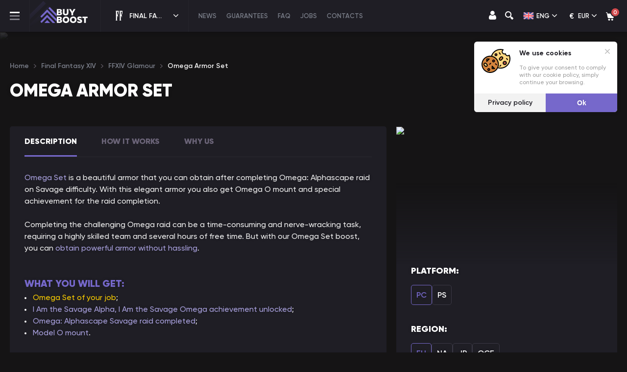

--- FILE ---
content_type: text/css; charset=UTF-8
request_url: https://buyboost.com/_next/static/css/84bda7047fc8a06b.css
body_size: 19149
content:
.Agreements_container__Xtdmr{position:fixed;top:95px;right:60px;z-index:50}.Agreements_cookie__dkAqI{width:59px;height:49px;background:url(/_next/static/media/cookie.0e8146fa.svg);background-size:contain;background-position-y:center}.Agreements_close__QdZu8{width:10px;height:10px;background:url(/_next/static/media/close.682729f0.svg);background-size:contain;background-position-y:center}.Agreements_list__item__yDGAt{background:#fff;box-shadow:0 0 10px rgba(0,0,0,.1);border-radius:6px;position:relative;width:346px}.Agreements_list__content__9WNhP{display:flex;padding:20px}.Agreements_list__image__QR2P0{margin-right:18px}.Agreements_list__title__pesUQ{font-weight:700;font-size:16px;line-height:1.3;color:#1f1e25;margin-bottom:13px}.Agreements_list__description__Yr2TS{font-weight:500;font-size:14px;line-height:1.3;color:#9e9e9e}.Agreements_list__close__CL4QK{position:absolute;width:10px;height:10px;top:20px;right:20px;cursor:pointer}.Agreements_list__footer__h_2n6{display:flex}.Agreements_list__button__4aC84{width:50%;border:none;background:none;height:38px;display:flex;align-items:center;justify-content:center;font-weight:600;font-size:14px;line-height:1.3}.Agreements_list__button__4aC84.Agreements_--info__4AgxK{background:#f2f2f2;border-radius:0 0 0 6px;color:#1f1e25}.Agreements_list__button__4aC84.Agreements_--ok__2IY87{background:#7668cb;border-radius:0 0 6px 0;color:#fff;text-shadow:0 0 10px rgba(0,0,0,.1)}@media screen and (max-width:1640px){.Agreements_container__Xtdmr{top:85px;right:20px}.Agreements_list__item__yDGAt{width:292px}.Agreements_list__content__9WNhP{padding:15px}.Agreements_list__title__pesUQ{font-size:14px}.Agreements_list__description__Yr2TS{font-size:12px}.Agreements_list__close__CL4QK{top:15px;right:15px}}@media screen and (max-width:1023px){.Agreements_container__Xtdmr{top:108px}}@media screen and (max-width:767px){.Agreements_container__Xtdmr{top:unset;right:unset;bottom:20px;left:20px}}.BlockDescription_container__IOTi3{background:linear-gradient(311.85deg,hsla(0,0%,100%,.05) 13.32%,hsla(0,0%,100%,.05) 13.33%,rgba(30,29,34,0) 113.46%);border-radius:5px;width:100%;padding:30px;height:100%;position:relative;min-height:inherit}.BlockDescription_title__MIuye{font-weight:900;font-size:30px;line-height:37px;color:#fff;margin-bottom:7px}.BlockDescription_title__MIuye span{color:var(--mainColor)}.BlockDescription_image__fT7kW{position:absolute;right:0;bottom:0}@media screen and (max-width:1640px){.BlockDescription_title__MIuye{font-size:26px;line-height:32px}.BlockDescription_image__fT7kW img{width:75px}}@media screen and (max-width:413px){.BlockDescription_title__MIuye{font-size:24px;line-height:30px}}@media screen and (max-width:359px){.BlockDescription_title__MIuye{font-size:22px;line-height:27px}}.Breadcrumbs_container__EO5FC{margin-bottom:18px;font-weight:600;font-size:14px}.Breadcrumbs_container__EO5FC ol{display:flex;flex-wrap:wrap;margin-bottom:-6px}.Breadcrumbs_container__EO5FC li{padding-right:25px;position:relative;margin-bottom:6px;line-height:1.4}.Breadcrumbs_container__EO5FC li:before{content:"";width:5px;height:8px;right:10px;background-image:url(/_next/static/media/breadcrumbArrow.3d1b4fd1.svg);background-repeat:no-repeat;position:absolute;top:50%;transform:translateY(-50%)}.Breadcrumbs_container__EO5FC li:last-child:before{content:none}.CartList_container__nLN7e{border-radius:5px}.CartList_list__7SPkn{margin-bottom:30px}.CartList_list__item___hlzY{padding:30px 40px;border-bottom:1px solid #3a3844;justify-content:space-between;position:relative}.CartList_list__item___hlzY,.CartList_list__left__rGbTm{display:flex;align-items:center}.CartList_list__image__bUTft{width:90px;height:90px;border-radius:5px;margin-right:15px;position:relative;overflow:hidden;flex-shrink:0}.CartList_list__image__bUTft img{height:100%;width:100%}.CartList_list__image__bUTft:hover img{transform:scale(1.05)}.CartList_list__title__vaQmu{line-height:1.2;margin-bottom:10px}.CartList_list__title__vaQmu a{color:#fff;text-shadow:0 0 10px rgba(0,0,0,.1);font-weight:600;font-size:16px}.CartList_list__title__vaQmu a:hover{color:var(--mainColor)}.CartList_list__options__vgQ2t{display:flex;flex-wrap:wrap;padding-right:60px}.CartList_list__options__vgQ2t li{color:#6b6478;font-weight:600;font-size:12px;line-height:1.2;padding-right:14px;position:relative}.CartList_list__options__vgQ2t li:before{width:4px;height:4px;content:"";border-radius:50%;background:#6b6478;position:absolute;right:5px;top:50%;transform:translateY(-50%)}.CartList_list__options__vgQ2t li:last-child:before{display:none}.CartList_list__right__NBVpY{display:flex;align-items:center;position:relative;justify-content:space-between;width:624px;flex-shrink:0}.CartList_list__quantity__tmJgi{display:flex;width:95px;height:30px;border:1px solid #3a3844;border-radius:4px;-webkit-user-select:none;-moz-user-select:none;user-select:none;overflow:hidden}.CartList_list__quantity_wrapper__6RueH{width:50%}.CartList_list__quantity_box__0ev2O{background:#2f2d35;width:29px;display:flex;align-items:center;justify-content:center;cursor:pointer}.CartList_list__quantity_input__jS8Uf{border:none;background:none;width:36px;font-weight:700;font-size:14px;color:#fff;text-align:center}.CartList_list__price__QY1f_{text-shadow:0 0 10px rgba(0,0,0,.1);font-weight:700;font-size:18px;color:#fff;position:absolute;left:325px}.CartList_list__remove__htF9V{text-align:right}.CartList_list__remove__htF9V img{cursor:pointer}.CartList_list__remove__htF9V img:hover{filter:var(--mainColorFilter)}.CartList_list__7SPkn.CartList_--popup__XQD3d .CartList_list__right__NBVpY{width:264px}.CartList_list__7SPkn.CartList_--popup__XQD3d .CartList_list__item___hlzY{padding:30px}.CartList_list__7SPkn.CartList_--popup__XQD3d .CartList_list__price__QY1f_{left:145px}@media screen and (max-width:1920px){.CartList_list__right__NBVpY{width:344px}.CartList_list__price__QY1f_{left:185px}}@media screen and (max-width:1640px){.CartList_list__item___hlzY{padding:30px}.CartList_list__right__NBVpY{width:364px}}@media screen and (max-width:1023px){.CartList_list__right__NBVpY{width:294px}.CartList_list__price__QY1f_{left:155px}.CartList_list__options__vgQ2t{padding-right:40px}.CartList_list__7SPkn.CartList_--popup__XQD3d .CartList_list__item___hlzY{padding:20px}.CartList_list__7SPkn.CartList_--popup__XQD3d .CartList_list__price__QY1f_,.CartList_list__7SPkn.CartList_--popup__XQD3d .CartList_list__quantity__tmJgi{margin-right:40px}}@media screen and (max-width:767px){.CartList_list__item___hlzY{display:flex;flex-direction:column;align-items:start;padding:20px}.CartList_list__left__rGbTm{margin-bottom:15px;width:100%}.CartList_list__right__NBVpY{width:100%;justify-content:start}.CartList_list__image__bUTft{width:80px;height:80px}.CartList_list__options__vgQ2t{padding-right:0}.CartList_list__quantity__tmJgi{margin-right:11px;width:80px}.CartList_list__price__QY1f_{margin-right:70px;position:static;margin-left:5px}.CartList_list__remove__htF9V{position:absolute;right:0}.CartList_list__7SPkn.CartList_--popup__XQD3d .CartList_list__right__NBVpY{width:100%}.CartList_list__7SPkn.CartList_--popup__XQD3d .CartList_list__quantity__tmJgi{margin-right:10px}.CartList_list__7SPkn.CartList_--popup__XQD3d .CartList_list__price__QY1f_{margin-right:unset}}.BannerReview_container__7ymzF{height:40px}@media screen and (max-width:807px){.BannerReview_container__7ymzF{height:70px}}@media screen and (max-width:368px){.BannerReview_container__7ymzF{height:85px}}.CatalogList_container__E9gBA{display:grid;grid-template-columns:repeat(auto-fill,320px);justify-content:space-between;grid-column-gap:18px;grid-row-gap:36px}.CatalogList_container__E9gBA.CatalogList_--is-not-loaded-games__YKjrR>div:nth-child(n+97),.CatalogList_container__E9gBA.CatalogList_--is-not-loaded-home__tLqQI>div:nth-child(n+21){display:none}@media screen and (min-width:2120px)and (max-width:2470px){.CatalogList_container__E9gBA.CatalogList_--games__9RA6h{grid-template-columns:repeat(auto-fill,320px);grid-column-gap:20px;grid-row-gap:36px}}@media screen and (max-width:1920px){.CatalogList_container__E9gBA{grid-template-columns:repeat(auto-fill,340px);grid-column-gap:20px;grid-row-gap:40px}.CatalogList_container__E9gBA.CatalogList_--is-not-loaded-catalog__j1HCH>div:nth-child(n+65),.CatalogList_container__E9gBA.CatalogList_--is-not-loaded-games__YKjrR>div:nth-child(n+17),.CatalogList_container__E9gBA.CatalogList_--is-not-loaded-home__tLqQI>div:nth-child(n+17){display:none}}@media screen and (min-width:1641px)and (max-width:1879px){.CatalogList_container__E9gBA.CatalogList_--games__9RA6h{grid-template-columns:repeat(auto-fill,285px);grid-column-gap:10px;grid-row-gap:40px}}@media screen and (min-width:1500px)and (max-width:1640px){.CatalogList_container__E9gBA.CatalogList_--games__9RA6h{grid-column-gap:70px}}@media screen and (min-width:1250px)and (max-width:1499px){.CatalogList_container__E9gBA.CatalogList_--games__9RA6h{grid-column-gap:30px}}@media screen and (min-width:1199px)and (max-width:1250px){.CatalogList_container__E9gBA.CatalogList_--games__9RA6h{grid-column-gap:20px}}@media screen and (max-width:1640px){.CatalogList_container__E9gBA{grid-template-columns:repeat(auto-fill,270px);grid-column-gap:14px;grid-row-gap:27px}}@media screen and (max-width:1199px){.CatalogList_container__E9gBA{grid-template-columns:repeat(auto-fill,300px);grid-column-gap:27px;grid-row-gap:27px}.CatalogList_container__E9gBA.CatalogList_--is-not-loaded-catalog__j1HCH>div:nth-child(n+49),.CatalogList_container__E9gBA.CatalogList_--is-not-loaded-games__YKjrR>div:nth-child(n+13),.CatalogList_container__E9gBA.CatalogList_--is-not-loaded-home__tLqQI>div:nth-child(n+13){display:none}}@media screen and (max-width:1023px){.CatalogList_container__E9gBA{grid-template-columns:repeat(auto-fill,230px);grid-column-gap:25px;grid-row-gap:21px}}@media screen and (min-width:767px)and (max-width:800px){.CatalogList_container__E9gBA{grid-column-gap:0;grid-row-gap:19px}}@media screen and (max-width:767px){.CatalogList_container__E9gBA{grid-template-columns:repeat(auto-fill,100%);grid-row-gap:16px;margin:0 -20px}.CatalogList_container__E9gBA.CatalogList_--is-not-loaded-catalog__j1HCH>div:nth-child(n+25),.CatalogList_container__E9gBA.CatalogList_--is-not-loaded-games__YKjrR>div:nth-child(n+9),.CatalogList_container__E9gBA.CatalogList_--is-not-loaded-home__tLqQI>div:nth-child(n+9){display:none}}.Category_container__2RduI{position:relative;display:flex;flex-direction:column}.Category_image__MegxV{height:310px;margin-bottom:15px;position:relative;overflow:hidden;border-radius:5px}.Category_image__MegxV a{display:block;height:100%}.Category_image__MegxV a img{width:100%;display:block}.Category_image__MegxV a img:hover{transform:scale(1.05)}.Category_title__szpcL{min-height:52px;margin-bottom:12px}.Category_title__szpcL a{line-height:1.3;text-shadow:0 0 5px rgba(0,0,0,.2);color:#fff;font-weight:700;font-size:20px}.Category_title__szpcL a:hover{color:var(--mainColor)}.Category_content__hee6f{flex:1 0 auto;display:flex;flex-direction:row;justify-content:space-between}.Category_button__8SZkQ{border:1px solid var(--mainColor);height:35px;line-height:35px;border-radius:4px;display:flex;align-items:center;justify-content:center;color:#fff;text-shadow:0 0 5px rgba(0,0,0,.2);padding:0 17px;font-weight:600;font-size:15px}.Category_button__image__hlrBS{background:url(/_next/static/media/catalogButton.8365e698.svg) no-repeat;width:14px;height:100%;background-size:contain;background-position-y:center;display:none}.Category_button__8SZkQ:hover{background:#7668cb;border:1px solid #7668cb}@media screen and (min-width:1641px)and (max-width:1879px){.Category_container__2RduI.Category_--games__IHEmV .Category_image__MegxV{height:263px}}@media screen and (max-width:1640px){.Category_image__MegxV{height:232px}.Category_title__szpcL{min-height:36px;margin-bottom:5px}.Category_title__szpcL a{font-size:18px}}@media screen and (max-width:1199px){.Category_image__MegxV{height:262px}.Category_title__szpcL{min-height:36px;margin-bottom:5px}}@media screen and (max-width:1023px){.Category_image__MegxV{height:200px}.Category_title__szpcL a{font-weight:700;font-size:16px}}@media screen and (max-width:767px){.Category_container__2RduI{flex-direction:row;background:linear-gradient(315.83deg,rgba(85,47,134,.05) -.69%,transparent 132.14%);height:165px;border-top:1px solid #4f4a70;border-bottom:1px solid #4f4a70}.Category_content__hee6f{padding:20px;flex:1 1 auto;flex-direction:column}.Category_image__MegxV{width:162px;height:100%;flex-shrink:0;border-bottom:0}.Category_image__MegxV img{border-radius:0}.Category_title__szpcL{min-height:unset}.Category_button__8SZkQ{height:30px;padding:0 7px;line-height:26px}.Category_button__image__hlrBS{display:block}.Category_button__text__U1NA0{display:none}.Category_button__wrapper__8lBHM{align-self:end}}@media screen and (max-width:479px){.Category_container__2RduI{height:140px}.Category_image__MegxV{width:150px}}@media screen and (max-width:374px){.Category_container__2RduI{height:130px}.Category_image__MegxV{width:130px}.Category_title__szpcL a{font-size:15px}}@media screen and (max-width:359px){.Category_container__2RduI{height:125px}.Category_content__hee6f{padding:15px}.Category_image__MegxV{width:120px}.Category_title__szpcL a{font-size:14px}}.Labels_container__26EcN{position:absolute;top:15px;right:15px;z-index:1}.Labels_container__26EcN.Labels_--secondaryMenu__Xfk_T{right:calc(100% - 120px);top:10px}.Labels_container__26EcN.Labels_--secondaryMenu__Xfk_T .Labels_list__item__RnIYG{width:26px;height:26px;border-radius:50%;display:flex;align-items:center;justify-content:center}.Labels_container__26EcN.Labels_--secondaryMenu__Xfk_T .Labels_list__title__6sKyU{display:none}.Labels_container__26EcN.Labels_--secondaryMenu__Xfk_T .Labels_list__nhpyC .Labels_hot__Iec9Y,.Labels_container__26EcN.Labels_--secondaryMenu__Xfk_T .Labels_list__nhpyC .Labels_percent__D31J3,.Labels_container__26EcN.Labels_--secondaryMenu__Xfk_T .Labels_list__nhpyC .Labels_star__kwHuq{margin-right:0}.Labels_hot__Iec9Y{width:10px;height:13px;background:url(/_next/static/media/hot.42c3df94.svg) no-repeat}.Labels_star__kwHuq{width:12px;height:12px;background:url(/_next/static/media/star.ce650ec5.svg) no-repeat}.Labels_percent__D31J3{width:10px;height:10px;background:url(/_next/static/media/percent.480f9294.svg) no-repeat}.Labels_preorder__10_uZ{width:12px;height:12px;background:url(/_next/static/media/preorder.bf78c87d.svg) no-repeat}.Labels_expires__xFe8m{width:12px;height:12px;background:url(/_next/static/media/expires.1e27335f.svg) no-repeat}.Labels_list__nhpyC{display:flex}.Labels_list__item__RnIYG{box-shadow:0 0 10px rgba(0,0,0,.1);border-radius:5px;height:26px;margin-right:10px;font-weight:600;font-size:12px;color:#fff;padding:0 7px;display:flex;align-items:center;margin-top:-2px}.Labels_list__item__RnIYG.Labels_--hot__uY_IG{background:#d34b4e}.Labels_list__item__RnIYG.Labels_--new__LPBG7{background:#7668cb}.Labels_list__item__RnIYG.Labels_--sale__Cf9lK{background:#00b67a}.Labels_list__item__RnIYG.Labels_--preorder__Vgwrr{background:#ff4661}.Labels_list__item__RnIYG.Labels_--expires__HGMx5{background:#f6ba2f}.Labels_list__item__RnIYG:last-child{margin-right:0}.Labels_list__item__RnIYG:hover{cursor:default}.Labels_list__nhpyC .Labels_expires__xFe8m,.Labels_list__nhpyC .Labels_hot__Iec9Y,.Labels_list__nhpyC .Labels_percent__D31J3,.Labels_list__nhpyC .Labels_preorder__10_uZ,.Labels_list__nhpyC .Labels_star__kwHuq{margin-right:3.5px;margin-bottom:2px}@media screen and (max-width:767px){.Labels_container__26EcN{top:10px;right:10px}.Labels_list__item__RnIYG{width:26px;height:26px;border-radius:50%;display:flex;align-items:center;justify-content:center}.Labels_list__title__6sKyU{display:none}.Labels_list__nhpyC .Labels_hot__Iec9Y,.Labels_list__nhpyC .Labels_percent__D31J3,.Labels_list__nhpyC .Labels_star__kwHuq{margin-right:0}}.Product_container__3YlC0{position:relative;display:flex;flex-direction:column}.Product_container__3YlC0:hover .Product_title__Glqp3>a{color:var(--mainColor)}.Product_container__3YlC0:hover .Product_image__fW3wF>a{transition:all .2s ease 0s;transform:scale(1.05)}.Product_image__fW3wF{height:290px;margin-bottom:15px;position:relative;overflow:hidden;border-radius:5px}.Product_image__fW3wF a{display:block;height:100%}.Product_image__fW3wF a img{width:100%;display:block;height:100%}.Product_title__Glqp3{min-height:52px;margin-bottom:12px}.Product_title__Glqp3 a{line-height:1.3;text-shadow:0 0 5px rgba(0,0,0,.2);color:#fff;font-weight:700;font-size:18px}.Product_content__iotJt{flex:1 0 auto;display:flex;flex-direction:column;justify-content:space-between}.Product_footer__nJBpm{display:flex;justify-content:space-between;align-items:flex-end}.Product_price__stock__EjV5o{color:#831c2e;font-weight:700;font-size:20px;line-height:1.2}.Product_price__title__mpO9t{color:#969696;font-weight:600;font-size:14px;margin-bottom:8px}.Product_price__content__gBflB{display:flex;align-items:center}.Product_price__default__3c6Dx{color:#fff;font-weight:700;font-size:22px}.Product_price__discount__Ol4LN{color:#969696;font-weight:400;font-size:18px;text-decoration:line-through;margin-left:12px}.Product_button__pI0j_{border:1px solid var(--mainColor);height:35px;line-height:35px;border-radius:4px;color:#fff;text-shadow:0 0 5px rgba(0,0,0,.2);padding:0 17px;font-weight:600;font-size:15px}.Product_button__image__aZrEj{background:url(/_next/static/media/catalogButton.8365e698.svg) no-repeat;width:14px;height:100%;background-size:contain;background-position-y:center;display:none}.Product_button__pI0j_:hover{background:#7668cb;border:1px solid #7668cb}@media screen and (min-width:1641px)and (max-width:1879px){.Product_container__3YlC0.Product_--games__0PpWI .Product_image__fW3wF{height:263px}}@media screen and (max-width:1640px){.Product_image__fW3wF{height:232px}.Product_title__Glqp3{min-height:36px;margin-bottom:5px}.Product_title__Glqp3 a{font-size:18px}}@media screen and (max-width:1199px){.Product_image__fW3wF{height:262px}.Product_title__Glqp3{min-height:36px;margin-bottom:5px}}@media screen and (max-width:1023px){.Product_image__fW3wF{height:200px}.Product_title__Glqp3 a{font-weight:700;font-size:16px}.Product_price__default__3c6Dx{font-size:20px}.Product_price__discount__Ol4LN{font-size:16px}}@media screen and (max-width:767px){.Product_container__3YlC0{flex-direction:row;background:linear-gradient(315.83deg,rgba(85,47,134,.05) -.69%,transparent 132.14%);height:165px;border-top:1px solid #4f4a70;border-bottom:1px solid #4f4a70}.Product_content__iotJt{padding:20px;flex:1 1 auto}.Product_image__fW3wF{width:162px;height:100%;flex-shrink:0;margin-bottom:0}.Product_image__fW3wF img{border-radius:0}.Product_title__Glqp3{min-height:unset}.Product_title__Glqp3 a{font-size:16px}.Product_button__pI0j_{height:30px;padding:0 7px;line-height:26px}.Product_button__image__aZrEj{display:block}.Product_button__text__mRe6E{display:none}}@media screen and (max-width:479px){.Product_container__3YlC0{height:140px}.Product_image__fW3wF{width:150px}}@media screen and (max-width:374px){.Product_container__3YlC0{height:130px}.Product_image__fW3wF{width:130px}.Product_title__Glqp3 a{font-size:15px}.Product_price__title__mpO9t{font-size:13px}.Product_price__default__3c6Dx{font-size:18px}.Product_price__discount__Ol4LN{font-size:14px}}@media screen and (max-width:359px){.Product_container__3YlC0{height:125px}.Product_content__iotJt{padding:15px}.Product_image__fW3wF{width:120px}.Product_title__Glqp3 a{font-size:14px}.Product_price__title__mpO9t{font-size:12px}.Product_price__default__3c6Dx{font-size:16px}.Product_price__discount__Ol4LN{font-size:12px}}.Tabs_container__v3M6h{display:flex;flex-wrap:wrap;margin-bottom:5px}.Tabs_container__v3M6h li{height:47px;padding:0 20px;background:#27262e;border:1px solid #3a3844;border-radius:4px;letter-spacing:.05em;font-weight:700;font-size:16px;opacity:.6;display:flex;align-items:center;cursor:pointer;white-space:nowrap;margin-right:20px;margin-bottom:20px}.Tabs_container__v3M6h li.Tabs_--active__Mp3FC,.Tabs_container__v3M6h li:hover{background:var(--mainColor);opacity:1}@media screen and (max-width:767px){.Tabs_container__v3M6h{flex-wrap:nowrap;overflow-x:scroll;width:calc(100% + 20px);-ms-overflow-style:none;scrollbar-width:none;position:relative}.Tabs_container__v3M6h::-webkit-scrollbar{display:none}}.Contacts_container__FBx6_{margin-bottom:76px}.Contacts_list__gfLRh{display:grid;flex-wrap:wrap;grid-template-columns:repeat(2,1fr);grid-column-gap:21px;grid-row-gap:31px}.Contacts_list__item___2drX{background:#1f1e25;border:1px solid #3a3844;border-radius:5px;min-height:69px;cursor:pointer;padding-right:25px;position:relative;display:flex}.Contacts_list__image__YXy2M{position:absolute;top:50%;transform:translateY(-50%);left:25px}.Contacts_list__content__U3bl6{margin-left:69px;display:flex;flex-direction:column;justify-content:center}.Contacts_list__title__mjBss{font-weight:600;font-size:16px;color:#fff;margin-bottom:8px}.Contacts_list__description__ciLja{font-size:14px;color:#efefef}@media screen and (max-width:1920px){.Contacts_list__gfLRh{grid-column-gap:20px;grid-row-gap:20px}}@media screen and (max-width:767px){.Contacts_container__FBx6_{margin-bottom:67px}.Contacts_list__gfLRh{grid-template-columns:repeat(1,1fr)}}.Chat_container__JME1T{background:linear-gradient(311.85deg,hsla(0,0%,100%,.05) 13.32%,hsla(0,0%,100%,.05) 13.33%,rgba(30,29,34,0) 113.46%);width:100%;padding:40px 30px}.Chat_title__2tTR5{font-size:22px;font-weight:900;color:#fff;margin-bottom:25px;line-height:27px}.Chat_description__QmqQz{color:#cecece;line-height:1.4;font-size:16px;font-weight:500;margin-bottom:30px}.Chat_button__HdciI{flex-shrink:0}@media screen and (max-width:1920px){.Chat_description__QmqQz{font-size:15px}}@media screen and (max-width:1640px){.Chat_title__2tTR5{font-size:18px;line-height:1.4}.Chat_description__QmqQz{font-size:14px}}@media screen and (max-width:1023px){.Chat_container__JME1T{padding:30px 20px}.Chat_content__ZI5zO{flex-grow:1;max-width:387px}.Chat_title__2tTR5{margin-bottom:16px}.Chat_description__QmqQz{font-size:14px;margin-bottom:0}}@media screen and (max-width:767px){.Chat_description__QmqQz{margin-bottom:30px}}.Faq_container__W8u45{display:flex}.Faq_main__e853M{margin-right:30px;width:400px;flex-shrink:0}.Faq_faq0__0tpIe{height:22px;width:22px;background:url(/_next/static/media/0.8f2f0e65.svg) no-repeat}.Faq_faq1___CoUu{height:22px;width:22px;background:url(/_next/static/media/1.f9848cd1.svg) no-repeat}.Faq_faq2__O6mrf{height:22px;width:22px;background:url(/_next/static/media/2.09ec146b.svg) no-repeat}.Faq_buttons__U8GKW{margin-bottom:30px}.Faq_buttons__item__ExJDk{margin-bottom:25px;height:56px;border:1px solid #414349;border-radius:5px;font-size:16px;font-weight:700;text-transform:uppercase;display:flex;align-items:center;cursor:pointer;padding-left:30px}.Faq_buttons__item__ExJDk .Faq_faq0__0tpIe,.Faq_buttons__item__ExJDk .Faq_faq1___CoUu,.Faq_buttons__item__ExJDk .Faq_faq2__O6mrf{margin-right:20px}.Faq_buttons__item__ExJDk:hover{background:var(--mainColor);border-color:var(--mainColor);color:#fff}.Faq_buttons__item__ExJDk:hover .Faq_faq0__0tpIe,.Faq_buttons__item__ExJDk:hover .Faq_faq1___CoUu,.Faq_buttons__item__ExJDk:hover .Faq_faq2__O6mrf{filter:brightness(0) invert(1)}.Faq_buttons__item__ExJDk.Faq_--active__KY5Cs{background:var(--mainColor);border-color:var(--mainColor);color:#fff}.Faq_buttons__item__ExJDk.Faq_--active__KY5Cs .Faq_faq0__0tpIe,.Faq_buttons__item__ExJDk.Faq_--active__KY5Cs .Faq_faq1___CoUu,.Faq_buttons__item__ExJDk.Faq_--active__KY5Cs .Faq_faq2__O6mrf{filter:brightness(0) invert(1)}.Faq_buttons__item__ExJDk:last-child{margin-bottom:0}.Faq_list__sWTZh{flex-grow:1}.Faq_list__item__RWLuX{background:#1f1e25;margin-bottom:25px;padding:36.5px 72px 36.5px 30px;position:relative;cursor:pointer;border-radius:5px;-webkit-user-select:none;-moz-user-select:none;user-select:none}.Faq_list__item__RWLuX.Faq_--active__KY5Cs .Faq_list__title__54bEK{color:#fff;margin-bottom:23px}.Faq_list__item__RWLuX.Faq_--active__KY5Cs svg{transform:rotate(-180deg)}.Faq_list__item__RWLuX.Faq_--active__KY5Cs path{fill:var(--mainColor)}.Faq_list__item__RWLuX:last-child{margin-bottom:0}.Faq_list__title__54bEK{font-weight:600;color:#595f6a;font-size:18px}.Faq_list__description__BWMsH{font-size:16px;line-height:20px;font-weight:500;color:#cacaca;text-shadow:0 0 10px rgba(0,0,0,.1)}.Faq_list__arrow__4nLYa{position:absolute;right:30px;top:42px}.Faq_list__arrow__4nLYa path{fill:#595f6a}.Faq_chat__bottom__XRi7v{display:none}@media screen and (max-width:1920px){.Faq_main__e853M{width:306px}.Faq_list__item__RWLuX{padding:26.5px 72px 26.5px 30px}.Faq_list__arrow__4nLYa{top:36px}}@media screen and (max-width:1640px){.Faq_main__e853M{width:270px}.Faq_buttons__U8GKW{margin-bottom:20px}.Faq_buttons__item__ExJDk{padding-left:20px;margin-bottom:15px}.Faq_list__item__RWLuX{padding:30.5px 72px 30.5px 30px;margin-bottom:20px}.Faq_list__title__54bEK{font-size:16px}.Faq_list__description__BWMsH{font-size:14px}.Faq_list__arrow__4nLYa{top:32px}}@media screen and (max-width:1023px){.Faq_container__W8u45{flex-wrap:wrap}.Faq_main__e853M{width:100%;height:44px;position:relative;margin-bottom:25px;margin-right:0}.Faq_buttons__U8GKW{margin-bottom:25px;display:flex;width:calc(100vw - 20px);overflow-x:auto;-ms-overflow-style:none;scrollbar-width:none}.Faq_buttons__item__ExJDk{height:53px;padding-left:22px;margin-right:10px;padding-right:22px;margin-bottom:0}.Faq_buttons__item__ExJDk .Faq_faq0__0tpIe,.Faq_buttons__item__ExJDk .Faq_faq1___CoUu,.Faq_buttons__item__ExJDk .Faq_faq2__O6mrf{margin-right:7px}.Faq_buttons__item__ExJDk:last-child{margin-right:0}.Faq_buttons__U8GKW::-webkit-scrollbar{display:none}.Faq_list__sWTZh{width:100%;margin-bottom:20px}.Faq_list__item__RWLuX{padding:17.5px 72px 17.5px 30px}.Faq_list__title__54bEK{font-size:16px}.Faq_list__description__BWMsH{font-size:14px}.Faq_list__arrow__4nLYa{top:22px}.Faq_chat__left__VPacU{display:none}.Faq_chat__bottom__XRi7v{display:flex;justify-content:space-between;align-items:center}}@media screen and (max-width:767px){.Faq_chat__bottom__XRi7v{display:flex;justify-content:start;align-items:start;flex-direction:column;text-align:left}.Faq_buttons__item__ExJDk{height:44px;padding-left:20px;padding-right:20px}}.FormStatus_container__AgRAB{display:flex;align-items:center}.FormStatus_button__LgXhd{margin-right:20px}.FormStatus_success__ociAA{color:#00cc73}.FormStatus_error__mq20O,.FormStatus_success__ociAA{text-shadow:0 0 10px rgba(0,0,0,.1);font-weight:500;font-size:14px}.FormStatus_error__mq20O{color:#ff0032}.ImagePlaceholder_container__MDzMo{position:relative}.ImagePlaceholder_imgContainer__F3epX{position:relative;width:100%;height:100%}.ImagePlaceholder_imgStyles__E9TXx{transition:"0.2s"}.ImagePlaceholder_load__qZ0XS{background:#1f1e25;height:100%;width:100%;display:flex;align-items:center;justify-content:center;position:absolute;left:0;top:0}.ImagePlaceholder_load__qZ0XS path{transition:.5s}.ImagePlaceholder_load__qZ0XS.ImagePlaceholder_--default__Xl3bD svg{width:140px;height:140px}.ImagePlaceholder_load__qZ0XS.ImagePlaceholder_--secondaryMenu__MDDJe svg{width:70px;height:70px}.ImagePlaceholder_load__qZ0XS.ImagePlaceholder_--search__sZ6m5 svg{width:43px;height:43px}.ImagePlaceholder_load__qZ0XS.ImagePlaceholder_--product__kJQT9 svg{width:50%;height:50%}.ImagePlaceholder_load__qZ0XS.ImagePlaceholder_--small__nsUBH svg{width:50px;height:50px}.ImagePlaceholder_placeholder__X8_w_{background:#1f1e25;height:100%;width:100%;display:flex;align-items:center;justify-content:center;position:absolute;left:0;top:0}.ImagePlaceholder_placeholder__X8_w_.ImagePlaceholder_--default__Xl3bD img{width:140px;height:140px}.ImagePlaceholder_placeholder__X8_w_.ImagePlaceholder_--secondaryMenu__MDDJe img{width:70px;height:70px}.ImagePlaceholder_placeholder__X8_w_.ImagePlaceholder_--search__sZ6m5 img{width:43px;height:43px}.ImagePlaceholder_placeholder__X8_w_.ImagePlaceholder_--product__kJQT9 img{width:240px;height:240px}.ImagePlaceholder_placeholder__X8_w_.ImagePlaceholder_--small__nsUBH img{width:50px;height:50px}@media screen and (max-width:767px){.ImagePlaceholder_load__qZ0XS.ImagePlaceholder_--default__Xl3bD svg,.ImagePlaceholder_placeholder__X8_w_.ImagePlaceholder_--default__Xl3bD img{width:70px;height:70px}}.IsLoadingText_loading__IST7X{font-weight:700;display:inline-block;font-family:monospace;-webkit-clip-path:inset(0 3ch 0 0);clip-path:inset(0 3ch 0 0);animation:IsLoadingText_l__wmDb4 1s steps(4) infinite}@keyframes IsLoadingText_l__wmDb4{to{-webkit-clip-path:inset(0 -1ch 0 0);clip-path:inset(0 -1ch 0 0)}}.Links_container__nHnjJ{display:flex;margin-bottom:50px;flex-wrap:wrap}.Links_title__3LqB8{font-size:16px;text-transform:uppercase;font-weight:700;position:relative;margin-bottom:30px;color:#fff}.Links_title__3LqB8:before{background:var(--mainColor);content:"";width:19px;height:3px;position:absolute;bottom:-15px}.Links_list__UvMY1 li{margin-bottom:15px}.Links_list__UvMY1 li a:hover{color:#fff}.Links_list__UvMY1 li:last-child{margin-bottom:0}.Links_col__OyE2N{width:25%;margin-bottom:45px}.Links_col__OyE2N.Links_--information__yks_0 .Links_title__3LqB8,.Links_col__OyE2N.Links_--legal__HfoOy .Links_title__3LqB8{margin-bottom:38px}.Links_col__OyE2N.Links_--information__yks_0 a,.Links_col__OyE2N.Links_--legal__HfoOy a,.Links_col__OyE2N.Links_--social__V_kW8 a{color:#838999;font-weight:500}.Links_icons__Avp1S{display:grid;grid-template-rows:repeat(auto-fit,minmax(1px,1fr));grid-row-gap:20px}.Links_icons__link__AP9Fc{display:inline-flex;align-items:center;cursor:pointer;width:min-content;color:#d3dae7}.Links_icons__link__AP9Fc.Links_--default__Z_h7K:hover{color:#fff}.Links_icons__link__AP9Fc.Links_--default__Z_h7K:hover path{fill:#fff}.Links_icons__link__AP9Fc.Links_--discord__sV1Nr:hover{color:#fff}.Links_icons__link__AP9Fc.Links_--discord__sV1Nr:hover path:first-child{fill:#fff}.Links_icons__icon__hPNWx{background:#34323f;box-shadow:0 4px 4px rgba(0,0,0,.25);border-radius:5px;width:34px;height:34px;display:inline-flex;align-items:center;justify-content:center;margin-right:15px;flex-shrink:0}.Links_icons__title__5EkWZ{font-size:14px;flex:1 0 auto}@media screen and (max-width:767px){.Links_container__nHnjJ{flex-wrap:wrap;justify-content:start;margin-bottom:40px}.Links_col__OyE2N{margin-bottom:40px;width:33%}.Links_col__OyE2N.Links_--information__yks_0{width:51%;flex-shrink:0}.Links_col__OyE2N.Links_--legal__HfoOy{width:49%;flex-shrink:0}.Links_col__OyE2N.Links_--contacts__S784y,.Links_col__OyE2N.Links_--social__V_kW8{width:100%;flex-shrink:0}.Links_col__OyE2N:last-child{margin-bottom:0}.Links_title__3LqB8{margin-bottom:21px}.Links_icons__Avp1S{grid-template-rows:unset;grid-template-columns:auto auto}}@media screen and (max-width:600px){.Links_icons__Avp1S{grid-template-columns:auto}}@media screen and (max-width:480px){.Links_col__OyE2N{width:50%}}.Payments_container__QNz3H{border-top:1px solid #2b2a36;border-bottom:1px solid #2b2a36;margin-bottom:50px;padding-top:35px;padding-bottom:35px}.Payments_list__9C3_V{display:flex;align-items:center;justify-content:space-between;height:100%}.Payments_visa__6Sayt{background:url(/_next/static/media/visa.749af93b.svg) no-repeat;background-size:contain;background-position-y:center;height:35px;width:68.5px}.Payments_mastercard__rixv7{background:url(/_next/static/media/mastercard.333ba73d.svg) no-repeat;background-size:contain;background-position-y:center;height:35px;width:41.7px}.Payments_americanexpress__ketq9{background:url(/_next/static/media/american-express.70b52895.svg) no-repeat;background-size:contain;background-position-y:center;height:35px;width:33.4px}.Payments_unionpay__JVj_j{background:url(/_next/static/media/union-pay.c3415cf1.svg) no-repeat;background-size:contain;background-position-y:center;height:35px;width:45.1px}.Payments_jcb__l5O45{background:url(/_next/static/media/jsb.8876826d.svg) no-repeat;background-size:contain;background-position-y:center;height:35px;width:39.3px}.Payments_gpay__B3GHl{background:url(/_next/static/media/g-pay.995b6b2c.svg) no-repeat;background-size:contain;background-position-y:center;height:35px;width:60.1px}.Payments_applepay__DYQuU{background:url(/_next/static/media/apple-pay.bf19d580.svg) no-repeat;background-size:contain;background-position-y:center;height:35px;width:57.7px}.Payments_paypal__KOFsm{background:url(/_next/static/media/paypal.3ee525d9.svg) no-repeat;background-size:contain;background-position-y:center;height:35px;width:95.3px}.Payments_skrill__8ASMy{background:url(/_next/static/media/skrill.d4e9f2df.svg) no-repeat;background-size:contain;background-position-y:center;height:35px;width:69.4px}.Payments_payop__L6zX7{background:url(/_next/static/media/payop.3d8d6a2c.svg) no-repeat;background-size:contain;background-position-y:center;height:35px;width:71px}.Payments_stripe__hHNsZ{background:url(/_next/static/media/stripe.b1aa7edc.svg) no-repeat;background-size:contain;background-position-y:center;height:35px;width:64.3px}.Payments_trustly__Zhrqj{background:url(/_next/static/media/trustly.e878cfe9.svg) no-repeat;background-size:contain;background-position-y:center;height:35px;width:97.7px}.Payments_klarna__IwAO_{background:url(/_next/static/media/klarna.828e1c19.svg) no-repeat;background-size:contain;background-position-y:center;height:35px;width:46.8px}.Payments_giropay___Q5vd{background:url(/_next/static/media/giropay.d7ff6fec.svg) no-repeat;background-size:contain;background-position-y:center;height:35px;width:45.4px}.Payments_ideal__WNkwM{background:url(/_next/static/media/ideal.23a6be5d.svg) no-repeat;background-size:contain;background-position-y:center;height:35px;width:22.7px}.Payments_sofort__Ics74{background:url(/_next/static/media/sofort.74dc4926.svg) no-repeat;background-size:contain;background-position-y:center;height:35px;width:67.7px}.Payments_sepa__y69Yp{background:url(/_next/static/media/sepa.40f7c905.svg) no-repeat;background-size:contain;background-position-y:center;height:35px;width:54.1px}.Payments_crypto__Lng_6{background:url(/_next/static/media/crypto.ac127f80.svg) no-repeat;background-size:contain;background-position-y:center;height:35px;width:25.6px}@media screen and (max-width:1920px){.Payments_list__item__nZv5_ .Payments_visa__6Sayt{width:68.5px}.Payments_list__item__nZv5_ .Payments_mastercard__rixv7{width:41.7px}.Payments_list__item__nZv5_ .Payments_americanexpress__ketq9{width:33.4px}.Payments_list__item__nZv5_ .Payments_unionpay__JVj_j{width:45.1px}.Payments_list__item__nZv5_ .Payments_jcb__l5O45{width:39.3px}.Payments_list__item__nZv5_ .Payments_gpay__B3GHl{width:60.1px}.Payments_list__item__nZv5_ .Payments_applepay__DYQuU{width:57.7px}.Payments_list__item__nZv5_ .Payments_paypal__KOFsm{width:95.3px}.Payments_list__item__nZv5_ .Payments_skrill__8ASMy{width:69.4px}.Payments_list__item__nZv5_ .Payments_payop__L6zX7{width:71px}.Payments_list__item__nZv5_ .Payments_stripe__hHNsZ{width:64.3px}.Payments_list__item__nZv5_ .Payments_trustly__Zhrqj{width:97.7px}.Payments_list__item__nZv5_ .Payments_klarna__IwAO_{width:46.8px}.Payments_list__item__nZv5_ .Payments_giro-pay__iIk3l{width:58.5px}.Payments_list__item__nZv5_ .Payments_ideal__WNkwM{width:29.2px}.Payments_list__item__nZv5_ .Payments_sofort__Ics74{width:67.7px}.Payments_list__item__nZv5_ .Payments_sepa__y69Yp{width:81.07px}.Payments_list__item__nZv5_ .Payments_crypto__Lng_6{width:38.4px}}@media screen and (max-width:1640px){.Payments_list__item__nZv5_ .Payments_visa__6Sayt{width:53.2px}.Payments_list__item__nZv5_ .Payments_mastercard__rixv7{width:32.4px}.Payments_list__item__nZv5_ .Payments_americanexpress__ketq9{width:26px}.Payments_list__item__nZv5_ .Payments_union-pay__ALR4d{width:35px}.Payments_list__item__nZv5_ .Payments_jcb__l5O45{width:30.5px}.Payments_list__item__nZv5_ .Payments_gpay__B3GHl{width:46.7px}.Payments_list__item__nZv5_ .Payments_applepay__DYQuU{width:44.7px}.Payments_list__item__nZv5_ .Payments_paypal__KOFsm{width:73.9px}.Payments_list__item__nZv5_ .Payments_skrill__8ASMy{width:53.8px}.Payments_list__item__nZv5_ .Payments_payop__L6zX7{width:55.1px}.Payments_list__item__nZv5_ .Payments_stripe__hHNsZ{width:49.9px}.Payments_list__item__nZv5_ .Payments_trustly__Zhrqj{width:75.9px}.Payments_list__item__nZv5_ .Payments_klarna__IwAO_{width:36.3px}.Payments_list__item__nZv5_ .Payments_giro-pay__iIk3l{width:45.4px}.Payments_list__item__nZv5_ .Payments_ideal__WNkwM{width:22.7px}.Payments_list__item__nZv5_ .Payments_sofort__Ics74{width:52.5px}.Payments_list__item__nZv5_ .Payments_sepa__y69Yp{width:62.9px}.Payments_list__item__nZv5_ .Payments_crypto__Lng_6{width:29.8px}}@media screen and (max-width:1199px){.Payments_list__item__nZv5_ .Payments_visa__6Sayt{width:45.7px}.Payments_list__item__nZv5_ .Payments_mastercard__rixv7{width:27.8px}.Payments_list__item__nZv5_ .Payments_americanexpress__ketq9{width:22.3px}.Payments_list__item__nZv5_ .Payments_unionpay__JVj_j{width:30.1px}.Payments_list__item__nZv5_ .Payments_jcb__l5O45{width:26.2px}.Payments_list__item__nZv5_ .Payments_gpay__B3GHl{width:40.1px}.Payments_list__item__nZv5_ .Payments_applepay__DYQuU{width:38.5px}.Payments_list__item__nZv5_ .Payments_paypal__KOFsm{width:63.6px}.Payments_list__item__nZv5_ .Payments_skrill__8ASMy{width:46.3px}.Payments_list__item__nZv5_ .Payments_payop__L6zX7{width:47.4px}.Payments_list__item__nZv5_ .Payments_stripe__hHNsZ{width:42.9px}.Payments_list__item__nZv5_ .Payments_trustly__Zhrqj{width:62.3px}.Payments_list__item__nZv5_ .Payments_klarna__IwAO_{width:31.2px}.Payments_list__item__nZv5_ .Payments_giro-pay__iIk3l{width:39px}.Payments_list__item__nZv5_ .Payments_ideal__WNkwM{width:19.5px}.Payments_list__item__nZv5_ .Payments_sofort__Ics74{width:45.2px}.Payments_list__item__nZv5_ .Payments_sepa__y69Yp{width:54.1px}.Payments_list__item__nZv5_ .Payments_crypto__Lng_6{width:25.6px}}@media screen and (max-width:1023px){.Payments_list__item__nZv5_ .Payments_visa__6Sayt{width:49.3px}.Payments_list__item__nZv5_ .Payments_mastercard__rixv7{width:30.1px}.Payments_list__item__nZv5_ .Payments_americanexpress__ketq9{width:24px}.Payments_list__item__nZv5_ .Payments_unionpay__JVj_j{width:32.4px}.Payments_list__item__nZv5_ .Payments_jcb__l5O45{width:28.2px}.Payments_list__item__nZv5_ .Payments_gpay__B3GHl{width:43.3px}.Payments_list__item__nZv5_ .Payments_applepay__DYQuU{width:41.5px}.Payments_list__item__nZv5_ .Payments_paypal__KOFsm{width:68.5px}.Payments_list__item__nZv5_ .Payments_skrill__8ASMy{width:49.9px}.Payments_list__item__nZv5_ .Payments_payop__L6zX7{width:51.1px}.Payments_list__item__nZv5_ .Payments_stripe__hHNsZ{width:46.3px}.Payments_list__item__nZv5_ .Payments_trustly__Zhrqj{width:70.3px}.Payments_list__item__nZv5_ .Payments_klarna__IwAO_{width:33.6px}.Payments_list__item__nZv5_ .Payments_giropay___Q5vd{width:41.1px}.Payments_list__item__nZv5_ .Payments_ideal__WNkwM{width:21px}.Payments_list__item__nZv5_ .Payments_sofort__Ics74{width:48.7px}.Payments_list__item__nZv5_ .Payments_sepa__y69Yp{width:58.3px}.Payments_list__item__nZv5_ .Payments_crypto__Lng_6{width:27.6px}.Payments_container__QNz3H{padding-bottom:18px;padding-top:23px}.Payments_list__9C3_V{display:grid;grid-template-columns:auto auto auto auto auto auto auto auto auto;grid-row-gap:30px;row-gap:30px}}@media screen and (max-width:767px){.Payments_container__QNz3H{margin-bottom:40px}.Payments_list__9C3_V{display:grid;grid-template-columns:auto auto auto auto auto auto;grid-row-gap:30px;row-gap:30px}.Payments_list__item__nZv5_{display:flex;align-items:center;justify-content:center}}@media screen and (max-width:417px){.Payments_list__9C3_V{grid-template-columns:auto auto auto auto}}.Powered_container__fJ9v2{font-size:12px;line-height:1.2;color:#838999;display:flex;justify-content:space-between;align-items:center}.Powered_powered__bE3pG{margin-bottom:6px}.Powered_visa__gBheC{width:58px;height:27px;background:url(/_next/static/media/visa.23d466b1.svg) no-repeat}.Powered_mastercard__de69a{width:76px;height:27px;background:url(/_next/static/media/mastercard.d4989f5c.svg) no-repeat}.Powered_pcidss__f9v_O{height:27px;width:74px;background:url(/_next/static/media/pci-dss.5a0201f4.svg) no-repeat}.Powered_content__1KKQH{max-width:933px;margin-right:280px}.Powered_payments__4C38M{flex-shrink:0}.Powered_payments__list__kxGRw{display:flex;margin:-15px}.Powered_payments__item__D1eYo{margin:0 15px}@media screen and (max-width:1640px){.Powered_content__1KKQH{max-width:728px;margin-right:140px}}@media screen and (max-width:1023px){.Powered_container__fJ9v2{flex-direction:column;align-items:start}.Powered_content__1KKQH{max-width:unset;margin-right:0;margin-bottom:40px}}@media screen and (max-width:699px){.Powered_container__fJ9v2{flex-direction:column}}.Footer_container__kDwbl{background:#1f1e25;padding-top:50px;padding-bottom:50px;position:relative;z-index:1;display:flex}.Footer_container__inner__ITh_O{width:1780px;margin:0 auto;padding:0 20px}.Footer_container__kDwbl.Footer_--game__LhN0w .Footer_container__inner__ITh_O{width:100%;max-width:2200px;padding-left:60px;padding-right:60px}@media screen and (max-width:1920px){.Footer_container__inner__ITh_O{width:1440px;margin:0 auto;padding:0}}@media screen and (max-width:1640px){.Footer_container__inner__ITh_O{padding-left:20px}.Footer_container__kDwbl.Footer_--game__LhN0w .Footer_container__inner__ITh_O{padding-left:20px;padding-right:20px}}@media screen and (max-width:767px){.Footer_container__kDwbl{padding-top:40px;padding-bottom:40px}}.MobileTopBar_container__thwoi{height:23px;background:#27262e;display:none}.MobileTopBar_list__pjO3O{display:flex;align-items:center;position:relative;height:100%}.MobileTopBar_item__Wggqm{margin:0 5px;height:100%;display:flex;align-items:center}.MobileTopBar_item__Wggqm.MobileTopBar_--trustPilot__tVFe3 img{position:relative;top:-2px}@media screen and (max-width:1023px){.MobileTopBar_container__thwoi{display:flex;align-items:center;justify-content:center}}.DropDownCategory_list__item__EcNXl{border-bottom:1px solid #2c2c34;display:flex;align-items:center;padding-left:55px;padding-top:17.5px;padding-bottom:17.5px;color:#fff}.DropDownCategory_list__item__EcNXl:hover{color:var(--mainColor)}.DetailedProduct_container___8rLj{width:380px;height:134px;display:flex;border-radius:5px;border:1px solid #43405d;overflow:hidden}.DetailedProduct_image__w_yix{width:130px;position:relative;overflow:hidden;flex-shrink:0}.DetailedProduct_image__w_yix img{width:100%;height:100%}.DetailedProduct_image__w_yix img:hover{transform:scale(1.05)}.DetailedProduct_content__jiD67{padding:20px 20px 20px 25px;display:flex;flex-direction:column;justify-content:space-between;flex-grow:1}.DetailedProduct_title__NHP45{color:#fff;text-shadow:0 0 10px rgba(0,0,0,.1);font-weight:700;font-size:16px;line-height:1.3}.DetailedProduct_title__NHP45:hover{color:var(--mainColor)}.DetailedProduct_footer__WyWrq{display:flex;justify-content:space-between;align-items:flex-end}.DetailedProduct_price__stock__eUZR5{color:#831c2e;font-weight:700;font-size:18px;line-height:1.2}.DetailedProduct_price__title__UuSqq{color:#969696;font-weight:600;font-size:12px;margin-bottom:8px}.DetailedProduct_price__content__jzAME{display:flex;align-items:center}.DetailedProduct_price__default__yb0l0{color:#fff;font-weight:700;font-size:18px}.DetailedProduct_price__discount__AURuv{color:#969696;font-weight:400;font-size:14px;text-decoration:line-through;margin-left:12px}.DetailedProduct_button__8MbQX{border:1px solid var(--mainColor);width:34px;height:34px;line-height:30px;text-align:center;border-radius:4px;flex-shrink:0}.DetailedProduct_button__8MbQX:hover{background:#7668cb;border:1px solid #7668cb}.DropDownTablet_container___yGAz{overflow-y:auto;margin-left:0;background:linear-gradient(103.44deg,#1f1e25 9.7%,#1f1e25 95.77%);box-shadow:0 0 10px rgba(22,21,30,.1);border-radius:2px;padding:30px 50px 65px;flex-grow:1}.DropDownTablet_list__TJhBq{display:flex;flex-wrap:wrap;flex-direction:row;column-gap:120px}.DropDownTablet_list__item___E0_K:last-child .DropDownTablet_list__sub_list__mx1YM:last-child{margin-bottom:0}.DropDownTablet_list__title__oPhy_{color:#8686bd;text-shadow:0 0 10px rgba(0,0,0,.1);font-weight:900;font-size:16px;margin-bottom:25px}.DropDownTablet_list__TJhBq a{color:#fff}.DropDownTablet_list__TJhBq a:hover{color:var(--mainColor)}.DropDownTablet_list__sub_list__mx1YM{margin-bottom:50px}.DropDownTablet_list__sub_item___GqPV{margin-bottom:15px}.DropDownTablet_list__sub_item___GqPV:last-child{margin-bottom:0}.MainMenu_list__image__vrblX{margin-right:15px}.MainMenu_list__item__J79Po{color:#787c87;font-weight:600;font-size:14px;cursor:pointer;position:relative;-webkit-user-select:none;-moz-user-select:none;user-select:none;width:100%;display:block}.MainMenu_list__content__8lu9A{padding-top:19px;padding-bottom:19px;padding-left:20px;display:flex;align-items:center}.MainMenu_list__toggle__Z46M8{position:absolute;right:22px}@media screen and (min-width:768px){.MainMenu_list__item__J79Po:hover{background:#332f47;color:#fff}.MainMenu_list__item__J79Po:hover .MainMenu_list__image__vrblX img{filter:var(--whiteColorFilter)}}@media screen and (max-width:767px){.MainMenu_list__item__J79Po:active{background:#16151b;color:var(--mainColor)}.MainMenu_list__item__J79Po:active .MainMenu_list__image__vrblX img{filter:var(--mainColorFilter)}.MainMenu_list__item__J79Po:hover{color:#787c87}.MainMenu_list__item__J79Po:first-child{border-top:1px solid #2c2c34}.MainMenu_list__item__J79Po.MainMenu_--active__roP3y{color:var(--mainColor)}.MainMenu_list__item__J79Po.MainMenu_--active__roP3y .MainMenu_list__content__8lu9A{background:#16151b}.MainMenu_list__item__J79Po.MainMenu_--active__roP3y .MainMenu_list__image__vrblX img{filter:var(--mainColorFilter)}.MainMenu_list__item__J79Po.MainMenu_--active__roP3y .MainMenu_list__toggle__Z46M8 img{transform:rotate(-180deg);filter:var(--mainColorFilter)}.MainMenu_list__content__8lu9A{border-bottom:1px solid #2c2c34;padding-top:14.5px;padding-bottom:14.5px}}.PopupMobileMenu_container__N4H_r{position:fixed;left:0;z-index:105;display:flex;height:100%;width:100%}.PopupMobileMenu_main__iYWkh{padding-top:10px;box-shadow:0 0 10px rgba(0,0,0,.3);border-radius:2px 0 0 2px;width:310px;background:#1f1e25;height:100%;overflow-y:auto;position:relative;z-index:10;flex-shrink:0;display:flex;flex-direction:column;justify-content:space-between}.PopupMobileMenu_title__6coQ_{letter-spacing:.05em;color:#787c87;opacity:.3;font-weight:900;font-size:18px;margin:30px 20px 20px 11px}.PopupMobileMenu_plus__FHzOv{height:12px;width:12px;background:url(/_next/static/media/plus.484abe00.svg) no-repeat;background-size:contain;background-position-y:center}.PopupMobileMenu_minus__lNAl0{height:12px;width:12px;background:url(/_next/static/media/minus.9704eae4.svg) no-repeat;background-size:contain;background-position-y:center}.PopupMobileMenu_request__NQ1NY{height:20px;width:20px;background:url(/_next/static/media/request.35bb4abc.svg) no-repeat;background-size:contain;background-position-y:center}.PopupMobileMenu_arrow__3zXbc{height:10px;width:10px;background:url(/_next/static/media/arrow.8851ac93.svg) no-repeat;background-size:contain;background-position-y:center}.PopupMobileMenu_closeicon__vxCFg{height:13px;width:14px;background:url(/_next/static/media/close.0123dd7e.svg) no-repeat;background-size:contain;background-position-y:center}.PopupMobileMenu_list__43bFg{display:flex;flex-direction:column;position:relative}.PopupMobileMenu_list__43bFg.PopupMobileMenu_--margin__5j1_k{margin-bottom:-1px}.PopupMobileMenu_list__image__hyXMx{margin-right:15px}.PopupMobileMenu_list__item__3DC_3{color:#787c87;font-weight:600;font-size:14px;cursor:pointer;position:relative;-webkit-user-select:none;-moz-user-select:none;user-select:none;width:100%}.PopupMobileMenu_list__item__3DC_3:before{content:none;background:#332f47;height:67px;width:100%;position:absolute;top:-30px;left:0;display:block}.PopupMobileMenu_list__content__2zVYS,.PopupMobileMenu_list__item__3DC_3.PopupMobileMenu_--single__aH4ve{display:flex;align-items:center;padding:19px 30px 19px 20px}.PopupMobileMenu_list__toggle__ACwRz{position:absolute;right:30px}.PopupMobileMenu_list__toggle__ACwRz.PopupMobileMenu_--mobile__ae_ug{display:none;right:22px}.PopupMobileMenu_list__toggle__ACwRz.PopupMobileMenu_--active__mq8KH{transform:rotate(-180deg)}.PopupMobileMenu_list__dropdown_list__nbSkw{color:#fff}.PopupMobileMenu_list__dropdown_item__ETWpy{border-bottom:1px solid #2c2c34;display:flex;align-items:center;position:relative;padding:17.5px 30px 17.5px 55px;cursor:pointer}.PopupMobileMenu_list__dropdown_item__ETWpy.PopupMobileMenu_--disabled__a1yZn{pointer-events:none;opacity:.6}.PopupMobileMenu_list__dropdown_item__ETWpy:hover{color:var(--mainColor)}.PopupMobileMenu_list__dropdown_item__ETWpy:hover .PopupMobileMenu_list__dropdown_image__crybl img{filter:var(--mainColorFilter)}.PopupMobileMenu_list__dropdown_image__crybl{position:absolute;left:15px;width:30px;display:flex;align-items:center;justify-content:center}.PopupMobileMenu_list__dropdown__3s9Vr.PopupMobileMenu_--games__POGmM{color:#787c87}.PopupMobileMenu_button__E0Wy2{position:absolute;left:0;top:0;width:61px;height:65px;transform:translateY(-100%);background:#1f1e25;display:flex;align-items:center;justify-content:center;z-index:100}.PopupMobileMenu_close__F9orE{display:none;position:absolute;top:36px;right:19.5px;height:13px;width:14px}.PopupMobileMenu_close__F9orE:hover img{filter:var(--whiteColorFilter)}@media screen and (max-width:1640px){.PopupMobileMenu_container__N4H_r{top:65px;padding-bottom:65px;background:#1f1e25}}@media screen and (max-width:1023px){.PopupMobileMenu_container__N4H_r{top:88px;padding-bottom:88px;background:#1f1e25}}@media screen and (min-width:768px){.PopupMobileMenu_list__item__3DC_3.PopupMobileMenu_--active__mq8KH,.PopupMobileMenu_list__item__3DC_3:hover{background:#332f47;color:#fff}.PopupMobileMenu_list__item__3DC_3.PopupMobileMenu_--active__mq8KH .PopupMobileMenu_list__image__hyXMx img,.PopupMobileMenu_list__item__3DC_3:hover .PopupMobileMenu_list__image__hyXMx img{filter:var(--whiteColorFilter)}}@media screen and (max-width:767px){.PopupMobileMenu_container__N4H_r{top:0;padding-bottom:0;background:none}.PopupMobileMenu_main__iYWkh{width:309px}.PopupMobileMenu_title__6coQ_{margin:30px 20px 20px}.PopupMobileMenu_title__6coQ_.PopupMobileMenu_--main__evp1D{margin:25px 20px 20px}.PopupMobileMenu_list__item__3DC_3.PopupMobileMenu_--active__mq8KH{background:#16151b;color:var(--mainColor)}.PopupMobileMenu_list__item__3DC_3.PopupMobileMenu_--active__mq8KH .PopupMobileMenu_list__image__hyXMx img{filter:var(--mainColorFilter)}.PopupMobileMenu_list__item__3DC_3.PopupMobileMenu_--single__aH4ve{padding:14px 30px 14px 20px;border-bottom:1px solid #2c2c34}.PopupMobileMenu_list__item__3DC_3:first-child .PopupMobileMenu_list__content__2zVYS{border-top:1px solid #2c2c34}.PopupMobileMenu_list__item__3DC_3:active .PopupMobileMenu_list__content__2zVYS,.PopupMobileMenu_list__item__3DC_3:visited .PopupMobileMenu_list__content__2zVYS{border-color:#2c2c34!important}.PopupMobileMenu_list__content__2zVYS{border-bottom:1px solid #2c2c34;padding:14px 30px 14px 20px}.PopupMobileMenu_list__toggle__ACwRz.PopupMobileMenu_--tablet__LqkAQ{display:none}.PopupMobileMenu_close__F9orE,.PopupMobileMenu_list__toggle__ACwRz.PopupMobileMenu_--mobile__ae_ug{display:block}}.PopupOverlay_container__8ZYgh{content:"";position:absolute;left:0;right:0;top:0;bottom:0;background:rgba(0,0,0,.8);transition:.3s;width:100%;z-index:50;-webkit-backdrop-filter:blur(6px);backdrop-filter:blur(6px)}.PopupOverlay_container__8ZYgh.PopupOverlay_--full__FCl9W{z-index:150}.Header_container__P7_Mz{margin-bottom:50px}.Header_title__OIacD{display:flex;justify-content:space-between}.Header_title__text__P7ras{font-weight:700;font-size:36px;color:#fff;margin-right:10px}.Header_text__RIm7R{font-weight:500;font-size:16px;margin-top:16px;line-height:24px}.Header_close__0rHrI{margin-top:6px;cursor:pointer}@media screen and (max-width:1640px){.Header_title__text__P7ras{font-size:32px}}@media screen and (max-width:767px){.Header_container__P7_Mz{margin-bottom:40px}.Header_title__text__P7ras{font-size:26px;line-height:30px}.Header_text__RIm7R{font-size:14px;margin-top:15px;line-height:24px}}@media screen and (max-width:413px){.Header_text__RIm7R{font-size:12px;line-height:18px}}.InputPassword_container__AOD9x{position:relative}.InputPassword_input__UN8Hv{padding-left:61px!important;padding-right:45px!important}.InputPassword_input__UN8Hv.InputPassword_--active__KA7jO{font-size:30px;letter-spacing:7px}.InputPassword_icon__pZJnq{position:absolute;left:25px;bottom:23px;z-index:111;opacity:.3}.InputPassword_icon__pZJnq.InputPassword_--success__GzAgz{opacity:1}.InputPassword_icon__pZJnq.InputPassword_--success__GzAgz path{fill:#00cc73}.InputPassword_icon__pZJnq.InputPassword_--danger__cdJhW{opacity:1}.InputPassword_icon__pZJnq.InputPassword_--danger__cdJhW path{fill:#ff0032}.InputPassword_view__ikxuR{position:absolute;bottom:28px;right:20px;cursor:pointer;opacity:.3}.InputPassword_view__ikxuR:hover{opacity:1}.InputEmail_container__mORhP{position:relative}.InputEmail_input__vXYc5{padding-left:61px!important;padding-right:20px!important}.InputEmail_icon__lEApd{position:absolute;left:25px;bottom:25px;z-index:111;opacity:.3}.InputEmail_icon__lEApd.InputEmail_--success__ic2Kq{opacity:1}.InputEmail_icon__lEApd.InputEmail_--success__ic2Kq path{fill:#00cc73}.InputEmail_icon__lEApd.InputEmail_--danger__UKgV6{opacity:1}.InputEmail_icon__lEApd.InputEmail_--danger__UKgV6 path{fill:#ff0032}.Permission_container__1ne8N{display:flex;align-items:center;cursor:pointer}.Permission_checkbox__1AlME{background:#1f1e25;border:1px solid #3a3844;border-radius:4px;width:25px;height:25px;flex-shrink:0;margin-right:10px;position:relative}.Permission_checkbox__1AlME.Permission_--active__VbAMr{background:#7668cb}.Permission_checkbox__1AlME.Permission_--active__VbAMr:before{background-image:url(/_next/static/media/agree.6e4f57f8.svg);background-position:50%;background-repeat:no-repeat;position:absolute;content:"";left:50%;top:50%;transform:translate(-50%,-50%);width:10px;height:10px}.Permission_title___F1BV{font-weight:500;font-size:14px;line-height:1.3}.Permission_title___F1BV a{color:var(--mainColor);text-decoration:underline}.Permission_title___F1BV a:hover{text-decoration:none}.Error_container__V_ipP{font-weight:500;font-size:14px;color:#ff0032;text-shadow:0 0 10px rgba(0,0,0,.1);text-align:center;position:absolute;width:100%;left:0;margin-top:20px}@media screen and (max-width:767px){.Error_container__V_ipP{font-size:12px;margin-top:15px}}.Login_buttons__It5YJ{display:grid;grid-template-columns:repeat(2,1fr);grid-column-gap:20px}.Login_additionally__AseOd{display:flex;justify-content:space-between;align-items:center;margin:30px 0}.Login_additionally__remember__aausR{display:flex;align-items:center;cursor:pointer}.Login_additionally__remember-checkbox___q91u{background:#1f1e25;border:1px solid #3a3844;border-radius:4px;width:25px;height:25px;flex-shrink:0;margin-right:10px}.Login_additionally__remember-title__XVo7a{font-weight:500;font-size:14px}.Login_additionally__forget__idKho{font-weight:400;font-size:14px;color:#fff;opacity:.3;text-decoration:underline;cursor:pointer}.Login_additionally__forget__idKho:hover{text-decoration:none}@media screen and (max-width:767px){.Login_buttons__It5YJ{grid-template-columns:repeat(1,1fr);grid-row-gap:15px}}.ResetPasssword_button__wBzSl{width:100%}.ResetPasssword_success__head__Aayeq{margin-bottom:35px}.ResetPasssword_success__image__pCB3y{text-align:center;margin-bottom:50px}.ResetPasssword_success__button__1qBZg{width:100%}.ResetPasssword_input__vUnz_{margin-bottom:30px!important}@media screen and (max-width:413px){.ResetPasssword_success__image__pCB3y{margin-bottom:40px}}.Register_button__4FFz6{width:100%}.Register_success__head__naOG_{margin-bottom:35px}.Register_success__image__lMaKW{text-align:center;margin-bottom:50px}.Register_additionally___1gSW{margin:30px 0}@media screen and (max-width:413px){.Register_success__image__lMaKW{margin-bottom:40px}}.PopupAccount_container__dHKag{position:fixed;left:50%;top:50%;transform:translate(-50%,-50%);width:600px;background:#1f1e25;box-shadow:0 0 10px rgba(0,0,0,.1);border-radius:5px;z-index:200;max-height:80%;overflow-y:auto;padding:50px;max-width:100%}@media screen and (max-width:767px){.PopupAccount_container__dHKag{width:calc(100% - 40px);left:20px;transform:translateY(-50%);padding:40px 20px}}.Burger_container__GSIwL{display:none;position:relative;width:61px;border-right:1px solid rgba(44,44,52,.502)}.Burger_burger__6hmjg{width:20px;height:17px;background:url(/_next/static/media/open.014ef4b7.svg) no-repeat;background-size:contain;background-position-y:center}@media screen and (max-width:1640px){.Burger_container__GSIwL{display:flex;align-items:center;justify-content:center}}@media screen and (max-width:767px){.Burger_container__GSIwL{border-right:none}}.Cart_container__DPXoa{height:100%;display:flex;align-items:center;margin-right:35px}.Cart_main__Vz4p_{position:relative;cursor:pointer;top:2px}.Cart_main__Vz4p_:hover path{fill:var(--mainColor)}.Cart_count__6iu3L{background:#d34b4e;padding:0 4px;min-width:20px;height:20px;border:2px solid #1f1e25;border-radius:50%;color:#fff;font-size:12px;font-weight:600;display:flex;align-items:center;justify-content:center;position:absolute;top:-10px;left:9px}@media screen and (max-width:1640px){.Cart_container__DPXoa{margin-right:26px}}.ChooseGames_container__XGlwH{width:280px;display:flex;border-left:1px solid rgba(44,44,52,.502);border-right:1px solid rgba(44,44,52,.502);margin-right:30px;height:100%;justify-content:center;position:relative;cursor:pointer}.ChooseGames_container__XGlwH.ChooseGames_--active__j2uvm{background:#1b1b20;border-color:#1b1b20}.ChooseGames_container__XGlwH.ChooseGames_--active__j2uvm .ChooseGames_main__muQz9 svg{transform:rotate(-180deg)}.ChooseGames_container__XGlwH.ChooseGames_--active-game__2CI8I{justify-content:start;padding-left:30px}.ChooseGames_container__XGlwH.ChooseGames_--active-game__2CI8I img{filter:brightness(0) invert(1)}.ChooseGames_container__XGlwH:hover .ChooseGames_main__muQz9{color:var(--mainColor)}.ChooseGames_container__XGlwH:hover path{fill:var(--mainColor)}.ChooseGames_container__XGlwH:hover img{filter:var(--mainColorFilter)}.ChooseGames_main__muQz9{height:100%;display:flex;align-items:center;font-weight:600;color:#fff;cursor:pointer;-webkit-user-select:none;-moz-user-select:none;user-select:none;text-transform:uppercase}.ChooseGames_main__content__6W40Z{display:flex;align-items:center;position:relative;max-width:206px}.ChooseGames_main__image__qpNcQ{margin-right:14px}.ChooseGames_main__image__qpNcQ img{margin-top:-2px}.ChooseGames_main__title__U_Tvt{overflow:hidden;text-overflow:ellipsis;white-space:nowrap;margin-right:10px}.ChooseGames_main__arrow__2S87m{right:30px;top:50%;transform:translateY(-50%);position:absolute}.ChooseGames_list__28hkO{background:#1b1b20;font-size:13px;font-weight:600;position:absolute;width:280px;color:#a6adb9;border-top:1px solid #2c2c34;max-height:80vh;overflow-x:auto}.ChooseGames_list__link__orpsF{height:65px;border-bottom:1px solid #2c2c34;display:flex;align-items:center;cursor:pointer;position:relative}.ChooseGames_list__link__orpsF.ChooseGames_--disabled__1VlZH{pointer-events:none;opacity:.6}.ChooseGames_list__link__orpsF:hover{background:#332f47;color:#fff}.ChooseGames_list__link__orpsF:hover img{filter:brightness(0) invert(1)}.ChooseGames_list__icon__ICvUo{width:42px;display:flex;justify-content:center;margin-left:19px;flex-shrink:0}.ChooseGames_list__title__EIHgq{text-transform:uppercase}@media screen and (max-width:1640px){.ChooseGames_container__XGlwH{width:180px;margin-right:20px}.ChooseGames_container__XGlwH.ChooseGames_--active__j2uvm{padding-left:20px}.ChooseGames_container__XGlwH.ChooseGames_--active__j2uvm .ChooseGames_main__muQz9{width:250px;position:absolute;left:30px;background:#1b1b20;z-index:10}.ChooseGames_container__XGlwH.ChooseGames_--active__j2uvm .ChooseGames_main__content__6W40Z{max-width:206px}.ChooseGames_container__XGlwH.ChooseGames_--active__j2uvm:not(.ChooseGames_container__XGlwH.ChooseGames_--active-game__2CI8I) .ChooseGames_main__muQz9{left:34.5px;width:245.5px}.ChooseGames_main__content__6W40Z{display:flex;align-items:center;position:relative;max-width:112px}.ChooseGames_main__arrow__2S87m{right:20px}}@media screen and (max-width:767px){.ChooseGames_container__XGlwH{display:none}}.Currency_container__xzbue{height:100%;color:#fff;-webkit-user-select:none;-moz-user-select:none;user-select:none;font-size:13px;font-weight:600;display:flex;align-items:center;margin-right:20px}.Currency_listContainer__oPYLv{width:100%;display:flex;align-items:center;justify-content:space-between;padding:0 8px}.Currency_listContainer__part__2TAC3{min-width:50%}.Currency_listContainer__title__ayF57{margin-left:4px}.Currency_main__llQlh{display:flex;align-items:center;cursor:pointer;height:37px;width:71px;padding-left:6px}.Currency_main__symbol__gL8KV{position:relative;top:1px;font-size:15px}.Currency_main__llQlh.Currency_--active__VDUYu{border-top-left-radius:4px;border-top-right-radius:4px;box-shadow:0 0 10px rgba(0,0,0,.1)}.Currency_main__llQlh.Currency_--active__VDUYu svg{transform:rotate(-180deg)}.Currency_main__title__VP_ly{margin-right:5px}.Currency_main__llQlh:hover{color:var(--mainColor)}.Currency_main__llQlh:hover path{fill:var(--mainColor)}.Currency_list__mmmhY{background:#1b1b20;font-size:13px;position:absolute;width:max-content;max-height:300px;overflow-y:auto;border-bottom-left-radius:4px;border-bottom-right-radius:4px;box-shadow:0 0 10px rgba(0,0,0,.1);z-index:1;border-top:1px solid #2c2c34}.Currency_list__link__yc7iX{display:flex;align-items:center;height:37px;border-bottom:1px solid #2c2c34;cursor:pointer;padding-right:10px}.Currency_list__link__yc7iX:hover{background:#332f47}.Currency_list__link__yc7iX:last-child{border-bottom:none}.Currency_list__link__yc7iX.Currency_--disabled__y6obJ{pointer-events:none;opacity:.6}@media screen and (max-width:1640px){.Currency_container__xzbue{margin-right:10px}}@media screen and (max-width:767px){.Currency_container__xzbue{display:none}}.Languages_container__gK0io{height:100%;color:#fff;margin-right:10px;-webkit-user-select:none;-moz-user-select:none;user-select:none;font-size:13px;font-weight:600;display:flex;align-items:center}.Languages_main__uMoQp{display:flex;align-items:center;cursor:pointer;height:37px;width:88px;padding-left:10px;margin-right:10px}.Languages_main__uMoQp.Languages_--active__u2q8u{background:#1b1b20;border-top-left-radius:4px;border-top-right-radius:4px;box-shadow:0 0 10px rgba(0,0,0,.1)}.Languages_main__uMoQp.Languages_--active__u2q8u svg{transform:rotate(-180deg)}.Languages_main__image__9sRw0,.Languages_main__title__pkjW4{margin-right:5px}.Languages_main__uMoQp:hover{color:var(--mainColor)}.Languages_main__uMoQp:hover path{fill:var(--mainColor)}.Languages_list__Ajw9x{background:#1b1b20;font-size:13px;position:absolute;width:88px;border-bottom-left-radius:4px;border-bottom-right-radius:4px;box-shadow:0 0 10px rgba(0,0,0,.1);text-transform:uppercase;z-index:1;border-top:1px solid #2c2c34}.Languages_list__image__9FbZ4{margin-right:5px}.Languages_list__link___iVyC{display:flex;align-items:center;height:37px;border-bottom:1px solid #2c2c34;cursor:pointer;padding:0 10px}.Languages_list__link___iVyC:hover{background:#332f47}.Languages_list__link___iVyC:last-child{border-bottom:none}.Languages_list__link___iVyC.Languages_--disabled__a5D5C{pointer-events:none;opacity:.6}@media screen and (max-width:1640px){.Languages_container__gK0io{margin-right:0}}@media screen and (max-width:767px){.Languages_container__gK0io{display:none}}.Logo_container__xNjF4{display:flex;align-items:center;height:100%;width:240px;position:relative;overflow:hidden}.Logo_container__xNjF4.Logo_--game__USn6a{width:340px}.Logo_logo__2_mNd{height:100%;width:130px;background:url(/_next/static/media/logo.0303f905.svg) no-repeat;background-size:contain;background-position-y:center}.Logo_logoBg__sEnhn{height:100%;background:url(/_next/static/media/logoBg.d9dd242f.svg) no-repeat}.Logo_image__iFYpf{height:100%;width:100%;margin-left:30px;cursor:pointer}.Logo_image__iFYpf svg{width:104px;cursor:pointer}.Logo_backGround__jmaZY{height:100%;width:100%;position:absolute;left:-1px;bottom:-2px;z-index:-1}@media screen and (max-width:1640px){.Logo_container__xNjF4,.Logo_container__xNjF4.Logo_--game__USn6a{width:144px}.Logo_image__iFYpf{margin-left:17px}.Logo_image__iFYpf .Logo_logoBg__sEnhn,.Logo_image__iFYpf .Logo_logo__2_mNd{width:110px}.Logo_backGround__jmaZY{width:63px}}@media screen and (max-width:767px){.Logo_container__xNjF4,.Logo_container__xNjF4.Logo_--game__USn6a{width:unset}.Logo_image__iFYpf{margin-left:0}.Logo_backGround__jmaZY{display:none}}.Menu_container__ggzzs{font-size:13px;text-transform:uppercase;font-weight:600}.Menu_list__S8LUl{display:flex;align-items:center;height:100%}.Menu_list__item__pVOZ5{margin-right:30px;position:relative}.Menu_list__item__pVOZ5:hover:before{content:"";height:3px;background:var(--mainColor);width:100%;bottom:-5px;left:0;position:absolute}.Menu_list__item__pVOZ5:last-child{margin-right:0}@media screen and (max-width:1640px){.Menu_list__item__pVOZ5{margin-right:20px}}@media screen and (max-width:1023px){.Menu_container__ggzzs{display:none}}.MobileProfile_container__4_a_K{display:none;height:100%;margin-right:18px}.MobileProfile_icon__J5skn{background:url(/_next/static/media/mobileProfile.83100885.svg) no-repeat;width:15px;height:18px;position:relative;top:-2px;cursor:pointer}.MobileProfile_icon__J5skn:hover img{filter:var(--mainColorFilter)}@media screen and (max-width:1640px){.MobileProfile_container__4_a_K{display:flex;align-items:center}}.Notifications_container__7qPKH{height:100%;align-items:center;margin-right:31px;display:none}.Notifications_main__8D3_G{position:relative;cursor:pointer}.Notifications_main__8D3_G:hover path{fill:var(--mainColor)}.Notifications_count__3nWnl{background:var(--mainColor);padding:0 4px;min-width:20px;height:20px;border:2px solid #1f1e25;border-radius:50%;color:#fff;font-size:12px;font-weight:600;display:flex;align-items:center;justify-content:center;position:absolute;top:-9px;left:6px}@media screen and (max-width:1640px){.Notifications_container__7qPKH{margin-right:21px}}.Profile_container__Ien1w{display:flex;align-items:center;border-left:1px solid #2c2c34;padding:0 30px;position:relative;font-size:13px;font-weight:600}.Profile_container__Ien1w .Profile_button__4Cj5C{height:39px;line-height:39px;font-size:13px;font-weight:700;padding:0 20px}.Profile_main__k0fxo{display:flex;align-items:center;cursor:pointer}.Profile_main__placeholder__JKX25{margin-right:5px}.Profile_main__placeholder__JKX25 img{width:29px;height:29px;border-radius:50%}.Profile_main__k0fxo:hover path{fill:var(--mainColor)}.Profile_popup__orZh4{background:#1b1b20;font-size:13px;position:absolute;width:107px;border-radius:4px;box-shadow:0 0 10px rgba(0,0,0,.1);text-transform:uppercase;z-index:1;left:-10px;top:16px}.Profile_popup__header__J3EKu{display:flex;justify-content:space-between;align-items:center;padding:3px 10px 5px}.Profile_popup__icon__pfOtX{cursor:pointer}.Profile_popup__icon__pfOtX svg{transform:rotate(-180deg)}.Profile_popup__icon__pfOtX:hover path{fill:var(--mainColor)}.Profile_popup__placeholder__gIbaA img{width:29px;height:29px;border-radius:50%}.Profile_popup__link__orWsq{display:flex;align-items:center;height:37px;border-bottom:1px solid #2c2c34;cursor:pointer;padding:0 10px}.Profile_popup__link__orWsq:hover{background:#332f47}.Profile_popup__link__orWsq:last-child{border-bottom:none}@media screen and (max-width:1640px){.Profile_container__Ien1w{display:none}}.Search_container__y3r0F{height:100%;display:flex;align-items:center;margin-right:20px}.Search_container__y3r0F.Search_--active__zWG37 path{fill:var(--mainColor)}.Search_icon__TOgXY{cursor:pointer}.Search_icon__TOgXY:hover path{fill:var(--mainColor)}@media screen and (max-width:1640px){.Search_container__y3r0F{margin-right:10px}}@media screen and (max-width:767px){.Search_container__y3r0F{margin-right:18px}}.PrimaryMenu_container__a7TMD{background:#1f1e25;height:65px;display:flex;justify-content:space-between;box-shadow:0 0 10px rgba(0,0,0,.3);position:-webkit-sticky;position:sticky;left:0;top:0;z-index:107;width:100%}.PrimaryMenu_container__a7TMD.PrimaryMenu_--is-mobile-menu-open__POh5s{z-index:49}.PrimaryMenu_col__0j4F3{display:flex}.DropDownList_container__4MC_Q{position:absolute;z-index:100;left:100%;width:max-content;margin-top:-4px;min-height:calc(100% + 4px);display:flex}.DropDownList_container__inner__cHb80{margin-left:10px;background:linear-gradient(103.44deg,#1f1e25 9.7%,#1f1e25 95.77%);box-shadow:0 0 10px rgba(22,21,30,.1);border-radius:2px;padding:23px 50px}.DropDownList_list__DA6Gs{display:flex;flex-wrap:wrap;column-gap:130px}.DropDownList_list__item__64DQ_{font-size:15px}.DropDownList_list__title__gpwGm{color:#8686bd;text-shadow:0 0 10px rgba(0,0,0,.1);font-weight:900;margin-bottom:25px}.DropDownList_list__DA6Gs a{color:#fff}.DropDownList_list__DA6Gs a:hover{color:var(--mainColor)}.DropDownList_list__sub_list__ZJVE1{margin-bottom:50px}.DropDownList_list__sub_list__ZJVE1:last-child{margin-bottom:0}.DropDownList_list__sub_item__KUDPd{margin-bottom:18px;font-weight:600}.DropDownList_list__sub_item__KUDPd:last-child{margin-bottom:0}.Menu_title__XL3RE{letter-spacing:.05em;color:#787c87;opacity:.3;font-weight:900;font-size:18px;margin-left:30px;margin-bottom:11px}.Menu_plus__drBNr{height:12px;width:12px;background:url(/_next/static/media/plus.484abe00.svg) no-repeat;background-size:contain;background-position-y:center}.Menu_minus__Q9oCF{height:12px;width:12px;background:url(/_next/static/media/minus.9704eae4.svg) no-repeat;background-size:contain;background-position-y:center}.Menu_request__ZH6ZP{height:20px;width:20px;background:url(/_next/static/media/request.35bb4abc.svg) no-repeat;background-size:contain;background-position-y:center}.Menu_list__oD6a_{display:flex;flex-direction:column;position:relative;margin-top:4px;margin-bottom:4px}.Menu_list__image__hXTZn{margin-right:20px}.Menu_list__item__ATtDr{align-items:center;padding:19px 30px;color:#838999;font-weight:600;font-size:15px;cursor:pointer;-webkit-user-select:none;-moz-user-select:none;user-select:none;width:100%;margin-top:-4px;margin-bottom:-4px}.Menu_list__item__ATtDr,.Menu_list__item_wrapper__1JbVY{display:flex;position:relative}.Menu_list__item__ATtDr:before{content:none;background:#332f47;height:67px;width:100%;position:absolute;top:-30px;left:0;display:block}.Menu_list__item__ATtDr.Menu_--active__oksl2,.Menu_list__item__ATtDr:hover{background:#332f47;color:#fff}.Menu_list__item__ATtDr.Menu_--active__oksl2 img,.Menu_list__item__ATtDr:hover img{filter:var(--whiteColorFilter)}.Menu_list__toggle__pLF_x{position:absolute;right:30px}.Search_container__x0B56{height:58px;margin-bottom:41px;position:relative}.Search_image__qV6Qy{position:absolute;top:50%;left:28px;transform:translateY(-50%)}.Search_image__qV6Qy.Search_--active__4xKn_ img{filter:var(--whiteColorFilter)}.Search_search__bDPfM{background:url(/_next/static/media/search.893126f8.svg) no-repeat;width:16px;height:16px;background-size:contain;background-position-y:center}.Search_input__lPpDB{background:none;background:#16151b;border:none;width:100%;height:100%;color:#fff;padding-left:56px;padding-right:46px;font-weight:500;font-size:14px}.Search_input__lPpDB::placeholder{color:#787c87;font-weight:500}.Search_input__lPpDB:focus{background:#131317}.Search_close__sjyh0{position:absolute;cursor:pointer;right:22px;top:50%;transform:translateY(-50%)}.Search_close__sjyh0:hover{filter:var(--whiteColorFilter)}.SecondaryMenu_container__DedY5{width:340px;position:relative;z-index:105;flex-shrink:0;background:#1f1e25;box-shadow:0 0 10px rgba(0,0,0,.3)}.SecondaryMenu_container__inner__gxloi{background:#1f1e25;position:-webkit-sticky;position:sticky;top:65px;left:0}.SecondaryMenu_container__DedY5.SecondaryMenu_--is-search-default__AVuf7{z-index:49}.SecondaryMenu_list__NO06i{display:flex;flex-direction:column}.SecondaryMenu_list__item__plROt{margin-bottom:30px;color:#787c87;font-weight:600;font-size:14px}@media screen and (max-width:1640px){.SecondaryMenu_container__DedY5{display:none}}.Layout_container__H2AEG{height:auto;min-height:100vh;display:flex;flex-direction:column;position:relative}.Layout_main__E16O_{display:flex;position:relative;flex:1 1 auto}.Layout_content__Z_OBU{position:relative;width:1740px;max-width:100%;margin:0 auto}.Layout_content__inner__HMfsD{padding-top:60px;padding-bottom:100px}.Layout_content__Z_OBU.Layout_--game__xuOM8{margin:unset;width:calc(100% - 340px);max-width:unset}.Layout_content__Z_OBU.Layout_--game__xuOM8 .Layout_content__inner__HMfsD{margin:0 auto;max-width:2220px;padding-left:60px;padding-right:60px}.Layout_background__BVYNG{position:absolute;right:0;top:65px;opacity:.17;z-index:-1;width:100%;max-height:100%;overflow:hidden}.Layout_background__BVYNG:before{content:"";position:absolute;bottom:0;left:0;background:linear-gradient(180deg,rgba(22,21,26,0),rgba(22,21,26,0) .01%,#16151a);width:100%;height:100%}.Layout_background__BVYNG img{width:100%}@media screen and (max-width:1920px){.Layout_content__Z_OBU{width:1440px}.Layout_content__Z_OBU.Layout_--game__xuOM8{width:calc(100% - 340px)}.Layout_content__Z_OBU.Layout_--game__xuOM8 .Layout_content__inner__HMfsD{margin:0 auto;max-width:1600px;padding-left:60px;padding-right:60px}}@media screen and (max-width:1640px){.Layout_content__Z_OBU.Layout_--game__xuOM8{width:100%}.Layout_content__Z_OBU.Layout_--game__xuOM8 .Layout_content__inner__HMfsD,.Layout_content__inner__HMfsD{padding-left:20px;padding-right:20px}.Layout_content__inner__HMfsD{margin:unset;max-width:unset;padding-bottom:90px}}@media screen and (max-width:1199px){.Layout_content__inner__HMfsD{padding-bottom:80px}}@media screen and (max-width:1023px){.Layout_background__BVYNG{top:88px}.Layout_content__inner__HMfsD{padding-top:50px;padding-bottom:70px}}@media screen and (max-width:767px){.Layout_content__inner__HMfsD{padding-top:30px;padding-bottom:60px}.Layout_background__BVYNG img{width:max-content;max-height:1080px}}.LoadButton_container__QlFpv{display:flex;justify-content:center;margin-top:50px}.LoadButton_button__rYeYv{text-transform:uppercase}.LoadButton_button__loading__0b5Sj{font-weight:700;display:inline-block;font-family:monospace;-webkit-clip-path:inset(0 3ch 0 0);clip-path:inset(0 3ch 0 0);animation:LoadButton_l__mzU_D 1s steps(4) infinite}@keyframes LoadButton_l__mzU_D{to{-webkit-clip-path:inset(0 -1ch 0 0);clip-path:inset(0 -1ch 0 0)}}@media screen and (max-width:767px){.LoadButton_container__QlFpv{margin-top:30px}}.News_container__NBVK5{display:flex;flex-direction:column;transition:.3s}.News_container__NBVK5:hover{box-shadow:2px 2px 10px rgba(118,104,203,.15)}.News_container__NBVK5:hover img{transform:scale(1.05)}.News_container__NBVK5:hover .News_title__8AfqN{color:var(--mainColor)}.News_image__gqaYs{position:relative;overflow:hidden;height:217px;border-top-left-radius:5px;border-top-right-radius:5px}.News_image__gqaYs img{width:100%;height:100%}.News_main__69K0d{background:#1f1e25;padding:25px;flex:1 1 auto;display:flex;flex-direction:column;justify-content:space-between;border-left:1px solid #2c2c2c;border-bottom:1px solid #2c2c2c;border-right:1px solid #2c2c2c;border-bottom-left-radius:5px;border-bottom-right-radius:5px}.News_title__8AfqN{font-size:18px;font-weight:600;color:#fff;margin-bottom:20px}.News_description__zyvEb,.News_title__8AfqN{text-shadow:0 0 10px rgba(0,0,0,.1);line-height:1.3}.News_description__zyvEb{font-weight:500;font-size:14px;color:#ccc;margin-bottom:25px}.News_date__IhvOy{color:#a7a7a7;font-size:14px;font-style:italic}@media screen and (max-width:1023px){.News_container__NBVK5.News_--list__zshFk{flex-direction:row;min-height:180px}.News_container__NBVK5.News_--list__zshFk .News_main__69K0d{border-radius:0}.News_container__NBVK5.News_--list__zshFk .News_image__gqaYs{width:250px;height:100%;flex-shrink:0}}@media screen and (max-width:767px){.News_container__NBVK5.News_--list__zshFk{min-height:150px}.News_container__NBVK5.News_--list__zshFk .News_main__69K0d{padding:15px}.News_container__NBVK5.News_--list__zshFk .News_image__gqaYs{width:160px}.News_container__NBVK5.News_--list__zshFk .News_title__8AfqN{font-size:16px;line-height:19px;margin-bottom:10px}}@media screen and (max-width:479px){.News_container__NBVK5.News_--list__zshFk .News_image__gqaYs{width:140px}}@media screen and (max-width:413px){.News_container__NBVK5.News_--list__zshFk{min-height:130px}.News_container__NBVK5.News_--list__zshFk .News_image__gqaYs{width:120px}}@media screen and (max-width:359px){.News_container__NBVK5.News_--list__zshFk .News_image__gqaYs{width:110px}}.PopupCartList_container__3yLwS{position:fixed;left:50%;top:50%;transform:translate(-50%,-50%);width:800px;background:#1f1e25;box-shadow:0 0 10px rgba(0,0,0,.1);border-radius:5px;z-index:101;padding-bottom:30px;padding-top:30px;max-height:80%;overflow-y:auto}.PopupCartList_header__DA4xy{padding-bottom:30px;border-bottom:1px solid #3a3844;position:relative}.PopupCartList_header__title__WGlWC{font-weight:900;font-size:20px;line-height:25px;color:#fff;text-shadow:0 0 10px rgba(0,0,0,.1);padding-left:30px}.PopupCartList_header__close__54Ygm{position:absolute;top:0;right:30px;cursor:pointer}.PopupCartList_buttons__OIyVg{display:flex;justify-content:center;column-gap:30px;row-gap:10px}.PopupCartList_buttons__OIyVg .PopupCartList_button__t47Vh{width:220px;text-align:center;padding-left:0;padding-right:0}.PopupCartList_empty__XIFVq{text-align:center;margin-top:50px}.PopupCartList_empty__title__bsmgq{font-weight:600;font-size:16px;line-height:1.2;color:#6b6478;text-shadow:0 0 10px rgba(0,0,0,.1);margin-bottom:20px}.PopupCartList_empty__image__MH6pa{margin-bottom:40px}.PopupCartList_empty__image__MH6pa img{width:50px;height:50px}@media screen and (max-width:1023px){.PopupCartList_container__3yLwS{width:calc(100% - 40px);left:20px;transform:translateY(-50%)}.PopupCartList_header__close__54Ygm{right:20px}}@media screen and (max-width:767px){.PopupCartList_container__3yLwS{padding-bottom:35px}.PopupCartList_header__title__WGlWC{font-size:18px}.PopupCartList_buttons__OIyVg{flex-direction:column;align-items:center}.PopupCartList_buttons__button_wrapper__V1yAf{margin-right:0;margin-bottom:10px}}.PopupImagesNews_container__NzImT{position:fixed;left:50%;top:215px;transform:translate(-50%);z-index:155;width:832px;-webkit-user-select:none;-moz-user-select:none;user-select:none}.PopupImagesNews_close__LyQCN{position:absolute;left:50%;transform:translate(-50%);cursor:pointer;top:-35px}.PopupImagesNews_list__item__vYjvb img{width:100%;border-radius:5px}.PopupImagesNews_arrow__Hx66b{background:#1f1e25;width:44px;height:44px;border-radius:50%;position:absolute;top:calc(50% - 16px);transform:translateY(-50%);z-index:1;border:1px solid #2c2c2c;cursor:pointer}.PopupImagesNews_arrow__Hx66b:before{content:"";position:absolute;left:50%;top:50%;transform:translate(-50%,-50%);width:14px;height:12px;background-repeat:no-repeat;background-position:50%}.PopupImagesNews_arrow__Hx66b.PopupImagesNews_--prev__2b4Er{left:-64px}.PopupImagesNews_arrow__Hx66b.PopupImagesNews_--prev__2b4Er:before{background-image:url(/_next/static/media/leftArrow.56371217.svg)}.PopupImagesNews_arrow__Hx66b.PopupImagesNews_--next__2dzDq{right:-64px}.PopupImagesNews_arrow__Hx66b.PopupImagesNews_--next__2dzDq:before{background-image:url(/_next/static/media/rightArrow.05a4b327.svg)}@media screen and (max-width:1199px){.PopupImagesNews_container__NzImT{width:724px}}@media screen and (max-width:1023px){.PopupImagesNews_container__NzImT{width:522px}}@media screen and (max-width:767px){.PopupImagesNews_arrow__Hx66b{width:30px;height:30px;top:calc(50% - 15px)}.PopupImagesNews_arrow__Hx66b.PopupImagesNews_--prev__2b4Er{left:-40px}.PopupImagesNews_arrow__Hx66b.PopupImagesNews_--next__2dzDq{right:-40px}.PopupImagesNews_arrow__Hx66b:before{background-size:11px}.PopupImagesNews_container__NzImT{width:344px}}@media screen and (max-width:479px){.PopupImagesNews_arrow__Hx66b{top:calc(50% - 12.5px)}}@media screen and (max-width:427px){.PopupImagesNews_container__NzImT{width:328px}}@media screen and (max-width:413px){.PopupImagesNews_arrow__Hx66b{top:calc(50% - 9px)}.PopupImagesNews_container__NzImT{width:266px}.PopupImagesNews_arrow__Hx66b{width:25px;height:25px}.PopupImagesNews_arrow__Hx66b.PopupImagesNews_--prev__2b4Er{left:-35px}.PopupImagesNews_arrow__Hx66b.PopupImagesNews_--next__2dzDq{right:-35px}.PopupImagesNews_arrow__Hx66b:before{background-size:9px}}@media screen and (max-width:359px){.PopupImagesNews_container__NzImT{width:242px}}.PopupSearch_container__5Gihs{position:fixed;top:75px;z-index:110;width:357px}.PopupSearch_container__5Gihs.PopupSearch_--default__mjbLL{right:180px}.PopupSearch_container__5Gihs.PopupSearch_--left__FXXR2{left:351px}.PopupSearch_container__inner__FF85g{max-height:584px;overflow-y:auto;background:#1b1b20;border-radius:5px;z-index:2}.PopupSearch_input__osXrK{background:none;background:#16151b;border:none;width:100%;color:#fff;padding-left:51px;padding-right:50px;font-weight:500;font-size:14px;height:59px;border-radius:4px}.PopupSearch_input__osXrK::placeholder{color:#787c87;font-size:14px;font-weight:500}.PopupSearch_input__osXrK:focus{background:#131317}.PopupSearch_input__wrapper__XdlAS{position:relative;margin-bottom:10px}.PopupSearch_input__image__uH6me{position:absolute;top:50%;left:28px;transform:translateY(-50%)}.PopupSearch_input__image__uH6me.PopupSearch_--active__ZmH_X img{filter:var(--whiteColorFilter)}.PopupSearch_input__close__WuYkR{position:absolute;cursor:pointer;right:22px;top:50%;transform:translateY(-50%)}.PopupSearch_input__close__WuYkR:hover{filter:var(--whiteColorFilter)}.PopupSearch_header__fFUTl{height:85px;background:#24232c;padding:0 25px;display:flex;flex-direction:column;justify-content:center}.PopupSearch_header__title__tnLR4{text-shadow:0 0 10px rgba(0,0,0,.1);font-weight:700;font-size:16px;line-height:19px;color:#fff;text-transform:uppercase;margin-bottom:15px}.PopupSearch_header__value__PJMBG{font-weight:500;font-size:14px;color:#fff;white-space:nowrap;overflow:hidden;text-overflow:ellipsis}.PopupSearch_list___rzOu{display:flex;flex-direction:column}.PopupSearch_list__item___Yhvd{display:flex;padding:15px;border-bottom:1px solid #2c2c34}.PopupSearch_list__item___Yhvd:hover .PopupSearch_list__title__PpJUP{color:var(--mainColor)}.PopupSearch_list__item___Yhvd:hover img{transform:scale(1.05)}.PopupSearch_list__item___Yhvd:last-child{border-bottom:none}.PopupSearch_list__image__lNU6R{width:82px;height:94px;margin-right:15px;border-radius:4px;position:relative;overflow:hidden;flex-shrink:0}.PopupSearch_list__image__lNU6R img{width:100%;height:100%;border-radius:4px}.PopupSearch_list__title__PpJUP{font-weight:700;font-size:14px;color:#fff;text-shadow:0 0 10px rgba(0,0,0,.1);line-height:1.3;display:flex;align-items:center}.PopupSearch_content__6rtwj{padding:25px}.PopupSearch_content__title__fMZiM{color:#fff;text-shadow:0 0 10px rgba(0,0,0,.1);font-weight:700;font-size:14px;margin-bottom:15px}.PopupSearch_content__description__v_oSc{font-weight:500;font-size:14px;line-height:1.3;text-shadow:0 0 10px rgba(0,0,0,.1);color:#fff}.PopupSearch_content__description__v_oSc a{color:var(--mainColor)}.PopupSearch_content__loading__Kjzof{color:#fff;display:inline-block;font-family:monospace;-webkit-clip-path:inset(0 3ch 0 0);clip-path:inset(0 3ch 0 0);animation:PopupSearch_l__DlRQ_ 1s steps(4) infinite}@keyframes PopupSearch_l__DlRQ_{to{-webkit-clip-path:inset(0 -1ch 0 0);clip-path:inset(0 -1ch 0 0)}}@media screen and (max-width:1640px){.PopupSearch_container__5Gihs.PopupSearch_--default__mjbLL{right:60px}}@media screen and (max-width:1023px){.PopupSearch_container__5Gihs.PopupSearch_--default__mjbLL{top:98px}}@media screen and (max-width:767px){.PopupSearch_container__5Gihs{background:#1b1b20}.PopupSearch_container__inner__FF85g{border-radius:0;max-height:unset;flex-grow:1}.PopupSearch_container__5Gihs.PopupSearch_--default__mjbLL,.PopupSearch_container__5Gihs.PopupSearch_--left__FXXR2{top:0;left:0;height:100%;width:100%;display:flex;flex-direction:column}.PopupSearch_container__5Gihs.PopupSearch_--value__ICq1j{height:100%}.PopupSearch_input__wrapper__XdlAS{margin-top:61px;margin-bottom:0}.PopupSearch_input__osXrK{font-size:16px;border-radius:0}.PopupSearch_input__close__WuYkR{right:20px;top:-38px;transform:none}}.SectionCatalogWithFilter_title__1LDkT{margin-bottom:31px}.SectionDescription_container__clnGQ{margin-bottom:0}.SectionFaq_title__ELMd2{margin-bottom:44px}@media screen and (max-width:1640px){.SectionFaq_title__ELMd2{margin-bottom:34px}}@media screen and (max-width:1199px){.SectionFaq_title__ELMd2{margin-bottom:15px}}.SectionFeatures_container__BhbyN{margin-bottom:56px}.SectionFeatures_container__inner__rDBhI{position:relative}.SectionFeatures_reviews_img__x0_Cr{height:100%;background:url(/_next/static/media/reviews.b813af7f.svg) no-repeat;background-size:contain;background-position-y:center}.SectionFeatures_trustpilot_img__BmCu4{height:100%;background:url(/_next/static/media/trustpilot.66f4992d.svg) no-repeat;background-size:contain;background-position-y:center}.SectionFeatures_feature0__PGW36{height:100%;width:58px;background:url(/_next/static/media/0.611f73e9.svg) no-repeat;background-size:contain;background-position-y:center}.SectionFeatures_feature1__3AHzY{height:100%;width:58px;background:url(/_next/static/media/1.0708d357.svg) no-repeat;background-size:contain;background-position-y:center}.SectionFeatures_feature2__6W0y4{height:100%;width:58px;background:url(/_next/static/media/2.5061859e.svg) no-repeat;background-size:contain;background-position-y:center}.SectionFeatures_feature3__KN3RN{height:100%;width:58px;background:url(/_next/static/media/3.52cf55dd.svg) no-repeat;background-size:contain;background-position-y:center}.SectionFeatures_list__Jg3mD{display:grid;grid-template-columns:repeat(auto-fill,310px);grid-column-gap:17px}.SectionFeatures_list__item__vofjD{border:1px solid rgba(50,47,69,.8);border-radius:5px;background:linear-gradient(315.83deg,rgba(59,47,134,.05) -.69%,transparent 132.14%);display:flex;height:106px;position:relative}.SectionFeatures_list__item__vofjD.SectionFeatures_--index-0__QpQGI .SectionFeatures_list__icon__9yv_g{left:27px}.SectionFeatures_list__item__vofjD.SectionFeatures_--index-0__QpQGI .SectionFeatures_list__content__JDI1F{padding-left:99px}.SectionFeatures_list__item__vofjD.SectionFeatures_--index-1____jrS .SectionFeatures_list__icon__9yv_g{left:17px}.SectionFeatures_list__item__vofjD.SectionFeatures_--index-1____jrS .SectionFeatures_list__content__JDI1F{padding-left:102px}.SectionFeatures_list__item__vofjD.SectionFeatures_--index-2__T0ahW .SectionFeatures_list__icon__9yv_g{left:30px}.SectionFeatures_list__item__vofjD.SectionFeatures_--index-2__T0ahW .SectionFeatures_list__content__JDI1F{padding-left:111px}.SectionFeatures_list__item__vofjD.SectionFeatures_--index-3__bz_63 .SectionFeatures_list__icon__9yv_g{left:31px}.SectionFeatures_list__item__vofjD.SectionFeatures_--index-3__bz_63 .SectionFeatures_list__content__JDI1F{padding-left:111px}.SectionFeatures_list__icon__9yv_g{height:100%;margin-right:25px;position:absolute;top:50%;transform:translateY(-50%)}.SectionFeatures_list__content__JDI1F{display:flex;flex-direction:column;justify-content:center;text-align:left}.SectionFeatures_list__title__h1rKK{margin-bottom:9px;color:#fff;font-size:16px;font-weight:700;text-transform:uppercase}.SectionFeatures_list__description__yzxh9{font-size:14px;font-weight:500;line-height:1.3;color:#d8d8f1}.SectionFeatures_list__description__yzxh9 span{color:var(--mainColor)}.SectionFeatures_reviews__p21s6{height:100%;position:absolute;right:0;bottom:11px;display:flex}.SectionFeatures_reviews__io__UvJPz{position:relative;bottom:-3px}.SectionFeatures_reviews__p21s6 .SectionFeatures_reviews_img__x0_Cr,.SectionFeatures_reviews__p21s6 .SectionFeatures_trustpilot_img__BmCu4{width:170px}@media screen and (max-width:2100px){.SectionFeatures_reviews__p21s6{bottom:calc(100% + 50px)}.SectionFeatures_list__Jg3mD{grid-template-columns:repeat(auto-fit,minMax(1px,1fr));justify-content:space-between;grid-column-gap:20px}.SectionFeatures_reviews__io__UvJPz{bottom:-3px}.SectionFeatures_reviews__p21s6 .SectionFeatures_reviews_img__x0_Cr,.SectionFeatures_reviews__p21s6 .SectionFeatures_trustpilot_img__BmCu4{width:170px}}@media screen and (max-width:1640px){.SectionFeatures_reviews__p21s6{bottom:calc(100% + 40px)}.SectionFeatures_reviews__io__UvJPz{margin-right:0;bottom:-3px}.SectionFeatures_list__Jg3mD{grid-template-columns:repeat(auto-fit,minMax(1px,1fr));justify-content:space-between}.SectionFeatures_list__description__yzxh9{font-size:13px;padding-right:10px}.SectionFeatures_reviews__p21s6 .SectionFeatures_reviews_img__x0_Cr,.SectionFeatures_reviews__p21s6 .SectionFeatures_trustpilot_img__BmCu4{width:168px}}@media screen and (max-width:1199px){.SectionFeatures_reviews__p21s6{bottom:11px;flex-direction:column;right:101px}.SectionFeatures_reviews__description__lTBUH{font-size:14px}.SectionFeatures_reviews__io__UvJPz{height:100%;bottom:0;margin-bottom:60px}.SectionFeatures_reviews__p21s6 .SectionFeatures_trustpilot__SkdDD{height:100%}.SectionFeatures_list__Jg3mD{grid-template-columns:repeat(2,308px);grid-row-gap:30px;justify-content:start}.SectionFeatures_reviews__p21s6 .SectionFeatures_reviews_img__x0_Cr,.SectionFeatures_reviews__p21s6 .SectionFeatures_trustpilot_img__BmCu4{width:168px}}@media screen and (max-width:1023px){.SectionFeatures_reviews__p21s6{display:none}.SectionFeatures_list__Jg3mD{grid-template-columns:repeat(2,1fr);grid-row-gap:30px;grid-column-gap:30px;justify-content:start}}@media screen and (max-width:767px){.SectionFeatures_list__Jg3mD{grid-template-columns:repeat(4,241px);overflow-x:scroll;width:calc(100% + 20px);-ms-overflow-style:none;scrollbar-width:none;position:relative}.SectionFeatures_list__Jg3mD::-webkit-scrollbar{display:none}.SectionFeatures_list__item__vofjD.SectionFeatures_--index-0__QpQGI .SectionFeatures_list__icon__9yv_g{left:14px}.SectionFeatures_list__item__vofjD.SectionFeatures_--index-0__QpQGI .SectionFeatures_list__icon__9yv_g .SectionFeatures_feature0__PGW36{width:51px}.SectionFeatures_list__item__vofjD.SectionFeatures_--index-0__QpQGI .SectionFeatures_list__content__JDI1F{padding-left:75px}.SectionFeatures_list__item__vofjD.SectionFeatures_--index-1____jrS .SectionFeatures_list__icon__9yv_g{left:11px}.SectionFeatures_list__item__vofjD.SectionFeatures_--index-1____jrS .SectionFeatures_list__icon__9yv_g .SectionFeatures_feature1__3AHzY{width:56px}.SectionFeatures_list__item__vofjD.SectionFeatures_--index-1____jrS .SectionFeatures_list__content__JDI1F{padding-left:75px}.SectionFeatures_list__item__vofjD.SectionFeatures_--index-2__T0ahW .SectionFeatures_list__icon__9yv_g{left:13px}.SectionFeatures_list__item__vofjD.SectionFeatures_--index-2__T0ahW .SectionFeatures_list__icon__9yv_g .SectionFeatures_feature2__6W0y4{width:52px}.SectionFeatures_list__item__vofjD.SectionFeatures_--index-2__T0ahW .SectionFeatures_list__content__JDI1F{padding-left:75px}.SectionFeatures_list__item__vofjD.SectionFeatures_--index-3__bz_63 .SectionFeatures_list__icon__9yv_g{left:14px}.SectionFeatures_list__item__vofjD.SectionFeatures_--index-3__bz_63 .SectionFeatures_list__icon__9yv_g .SectionFeatures_feature3__KN3RN{width:48px}.SectionFeatures_list__item__vofjD.SectionFeatures_--index-3__bz_63 .SectionFeatures_list__content__JDI1F{padding-left:75px}.SectionFeatures_list__title__h1rKK{font-size:16px}.SectionFeatures_list__description__yzxh9{font-size:12px}}.SectionHeading_container__LmNGl{margin-bottom:38px}@media screen and (max-width:1640px){.SectionHeading_container__LmNGl{margin-bottom:32px}}@media screen and (max-width:1023px){.SectionHeading_container__LmNGl{margin-bottom:22px}}@media screen and (max-width:767px){.SectionHeading_container__LmNGl{margin-bottom:17px}}.SectionNews_container__xLy_I{position:relative}.SectionNews_title__JsmQB{margin-bottom:9px}.SectionNews_description__DsEzB{margin-bottom:47px;font-size:20px;line-height:1.4;color:#efefef;text-shadow:0 0 10px rgba(0,0,0,.1)}.SectionNews_button__wrapper___ZNzR{position:absolute;right:0;top:25px;z-index:10}.SectionNews_list__BWKPX{position:relative}.SectionNews_list__item__hfK5X{height:100%}.SectionNews_list__BWKPX:hover .SectionNews_arrow___1tZb{display:block}.SectionNews_arrow___1tZb{background:#1f1e25;width:44px;height:44px;border-radius:50%;position:absolute;top:50%;transform:translateY(-50%);z-index:1;border:1px solid #2c2c2c;cursor:pointer;display:none}.SectionNews_arrow___1tZb:before{content:"";position:absolute;left:50%;top:50%;transform:translate(-50%,-50%);width:14px;height:12px}.SectionNews_arrow___1tZb.SectionNews_--prev__KpdzK{left:-22px}.SectionNews_arrow___1tZb.SectionNews_--prev__KpdzK:before{background-image:url(/_next/static/media/leftArrow.56371217.svg)}.SectionNews_arrow___1tZb.SectionNews_--next__lJH8n{right:-22px}.SectionNews_arrow___1tZb.SectionNews_--next__lJH8n:before{background-image:url(/_next/static/media/rightArrow.05a4b327.svg)}@media screen and (max-width:1920px){.SectionNews_description__DsEzB{font-size:18px}}@media screen and (max-width:1640px){.SectionNews_description__DsEzB{margin-bottom:37px}}@media screen and (max-width:1023px){.SectionNews_description__DsEzB{margin-bottom:27px}}@media screen and (max-width:767px){.SectionNews_button__wrapper___ZNzR{position:absolute;right:unset;top:unset;bottom:0;left:50%;transform:translate(-50%)}}.SectionPayments_title__Gpm1d{margin-bottom:11px}.SectionPayments_description__YlCyd{display:flex;margin-bottom:43px;font-size:20px;color:#fff}.SectionPayments_description__main__7Vf25{margin-right:51px;line-height:1.2}.SectionPayments_description__payments__dYLza{margin-right:30px}.SectionPayments_description__guarantee__V_xRR,.SectionPayments_description__payments__dYLza{font-weight:600;display:flex;align-items:center}.SectionPayments_description__YlCyd img{margin-right:10px}.SectionPayments_description__YlCyd.SectionPayments_--adaptive__eZJBn{display:none}.SectionPayments_list__fyQ8r{display:grid;grid-template-columns:repeat(auto-fill,188px);grid-column-gap:24px;grid-row-gap:24px;justify-content:space-between}.SectionPayments_list__item__S5XPu{background:#1f1e25;border-radius:5px;height:93px;display:flex;align-items:center;justify-content:center;border:1px solid #2c2c2c}.SectionPayments_visa__cjLF2{background:url(/_next/static/media/visa.d983fc9c.svg) no-repeat;background-size:contain;background-position-y:center;height:100%;width:80px}.SectionPayments_mastercard__GvHYB{background:url(/_next/static/media/mastercard.952649e5.svg) no-repeat;background-size:contain;background-position-y:center;height:100%;width:48px}.SectionPayments_americanexpress__y2i9U{background:url(/_next/static/media/american-express.84da1972.svg) no-repeat;background-size:contain;background-position-y:center;height:100%;width:40px}.SectionPayments_unionpay__C6SU0{background:url(/_next/static/media/union-pay.77b35314.svg) no-repeat;background-size:contain;background-position-y:center;height:100%;width:56px}.SectionPayments_jcb__eeynN{background:url(/_next/static/media/jcb.b73fab66.svg) no-repeat;background-size:contain;background-position-y:center;height:100%;width:48px}.SectionPayments_gpay__osMYt{background:url(/_next/static/media/g-pay.862cc5fa.svg) no-repeat;background-size:contain;background-position-y:center;height:100%;width:68px}.SectionPayments_applepay__P1Q_W{background:url(/_next/static/media/apple-pay.566f1b1b.svg) no-repeat;background-size:contain;background-position-y:center;height:100%;width:70px}.SectionPayments_paypal__xdOpq{background:url(/_next/static/media/paypal.977fda97.svg) no-repeat;background-size:contain;background-position-y:center;height:100%;width:110px}.SectionPayments_skrill__QP1bp{background:url(/_next/static/media/skrill.8dbccd03.svg) no-repeat;background-size:contain;background-position-y:center;height:100%;width:72px}.SectionPayments_payop__mWMtT{background:url(/_next/static/media/payop.9b3d6de2.svg) no-repeat;background-size:contain;background-position-y:center;height:100%;width:86px}.SectionPayments_stripe__7xDpT{background:url(/_next/static/media/stripe.1dd5eb2b.svg) no-repeat;background-size:contain;background-position-y:center;height:100%;width:79px}.SectionPayments_trustly__4t8X8{background:url(/_next/static/media/trustly.a67fb8b7.svg) no-repeat;background-size:contain;background-position-y:center;height:100%;width:94px}.SectionPayments_klarna__gCwKd{background:url(/_next/static/media/klarna.10ab713a.svg) no-repeat;background-size:contain;background-position-y:center;height:100%;width:68px}.SectionPayments_giropay__CmCpI{background:url(/_next/static/media/giro-pay.10e266df.svg) no-repeat;background-size:contain;background-position-y:center;height:100%;width:86px}.SectionPayments_ideal__xlz0I{background:url(/_next/static/media/ideal.ce664fa3.svg) no-repeat;background-size:contain;background-position-y:center;height:100%;width:44px}.SectionPayments_sofort__2w4M_{background:url(/_next/static/media/sofort.160b1ed6.svg) no-repeat;background-size:contain;background-position-y:center;height:100%;width:102.5px}.SectionPayments_sepa__vlnW0{background:url(/_next/static/media/sepa.53cd2bd6.svg) no-repeat;background-size:contain;background-position-y:center;height:100%;width:89px}.SectionPayments_crypto__MeIlf{background:url(/_next/static/media/crypto.2c33b24a.svg) no-repeat;background-size:contain;background-position-y:center;height:100%;width:56px}.SectionPayments_creditcard__VEsyl{background:url(/_next/static/media/credit-card.46b9dd0b.svg) no-repeat;background-size:contain;background-position-y:center;height:28px;width:28px;margin-right:10px}.SectionPayments_exchange__W4B0H{background:url(/_next/static/media/exchange.90b92412.svg) no-repeat;background-size:contain;background-position-y:center;height:28px;width:28px;margin-right:10px}@media screen and (max-width:1920px){.SectionPayments_description__guarantee__V_xRR,.SectionPayments_description__payments__dYLza{font-size:18px}.SectionPayments_list__fyQ8r{grid-template-columns:repeat(auto-fill,136px);grid-column-gap:4.5px}.SectionPayments_list__item__S5XPu{height:66px}.SectionPayments_list__item__S5XPu .SectionPayments_visa__cjLF2{width:80px}.SectionPayments_list__item__S5XPu .SectionPayments_mastercard__GvHYB{width:48px}.SectionPayments_list__item__S5XPu .SectionPayments_americanexpress__y2i9U{width:40px}.SectionPayments_list__item__S5XPu .SectionPayments_unionpay__C6SU0{width:56px}.SectionPayments_list__item__S5XPu .SectionPayments_jcb__eeynN{width:48px}.SectionPayments_list__item__S5XPu .SectionPayments_gpay__osMYt{width:68px}.SectionPayments_list__item__S5XPu .SectionPayments_applepay__P1Q_W{width:70px}.SectionPayments_list__item__S5XPu .SectionPayments_paypal__xdOpq{width:110px}.SectionPayments_list__item__S5XPu .SectionPayments_skrill__QP1bp{width:72px}.SectionPayments_list__item__S5XPu .SectionPayments_payop__mWMtT{width:86px}.SectionPayments_list__item__S5XPu .SectionPayments_stripe__7xDpT{width:79px}.SectionPayments_list__item__S5XPu .SectionPayments_trustly__4t8X8{width:94px}.SectionPayments_list__item__S5XPu .SectionPayments_klarna__gCwKd{width:68px}.SectionPayments_list__item__S5XPu .SectionPayments_giropay__CmCpI{width:86px}.SectionPayments_list__item__S5XPu .SectionPayments_ideal__xlz0I{width:44px}.SectionPayments_list__item__S5XPu .SectionPayments_sofort__2w4M_{width:102.5px}.SectionPayments_list__item__S5XPu .SectionPayments_sepa__vlnW0{width:89px}.SectionPayments_list__item__S5XPu .SectionPayments_crypto__MeIlf{width:56px}}@media screen and (max-width:1640px){.SectionPayments_list__fyQ8r{grid-template-columns:repeat(auto-fit,103px);grid-column-gap:7px}.SectionPayments_list__item__S5XPu{height:50px}.SectionPayments_list__item__S5XPu .SectionPayments_visa__cjLF2{width:60px}.SectionPayments_list__item__S5XPu .SectionPayments_mastercard__GvHYB{width:37px}.SectionPayments_list__item__S5XPu .SectionPayments_americanexpress__y2i9U{width:34px}.SectionPayments_list__item__S5XPu .SectionPayments_unionpay__C6SU0{width:43px}.SectionPayments_list__item__S5XPu .SectionPayments_jcb__eeynN{width:38px}.SectionPayments_list__item__S5XPu .SectionPayments_gpay__osMYt{width:49px}.SectionPayments_list__item__S5XPu .SectionPayments_applepay__P1Q_W{width:51px}.SectionPayments_list__item__S5XPu .SectionPayments_paypal__xdOpq{width:79px}.SectionPayments_list__item__S5XPu .SectionPayments_skrill__QP1bp{width:53px}.SectionPayments_list__item__S5XPu .SectionPayments_payop__mWMtT{width:64px}.SectionPayments_list__item__S5XPu .SectionPayments_stripe__7xDpT{width:67px}.SectionPayments_list__item__S5XPu .SectionPayments_trustly__4t8X8{width:80px}.SectionPayments_list__item__S5XPu .SectionPayments_klarna__gCwKd{width:60px}.SectionPayments_list__item__S5XPu .SectionPayments_giropay__CmCpI{width:77px}.SectionPayments_list__item__S5XPu .SectionPayments_ideal__xlz0I{width:38px}.SectionPayments_list__item__S5XPu .SectionPayments_sofort__2w4M_{width:86px}.SectionPayments_list__item__S5XPu .SectionPayments_sepa__vlnW0{width:77px}.SectionPayments_list__item__S5XPu .SectionPayments_crypto__MeIlf{width:48px}.SectionPayments_description__YlCyd{margin-bottom:32px}}@media screen and (max-width:1199px){.SectionPayments_list__fyQ8r{grid-template-columns:repeat(auto-fill,103px);grid-row-gap:13px}}@media screen and (max-width:1023px){.SectionPayments_list__fyQ8r{grid-template-columns:repeat(auto-fill,103px);margin-bottom:30px}.SectionPayments_description__guarantee__V_xRR,.SectionPayments_description__payments__dYLza{display:none}.SectionPayments_description__YlCyd.SectionPayments_--adaptive__eZJBn{display:flex;flex-wrap:wrap}.SectionPayments_description__YlCyd.SectionPayments_--adaptive__eZJBn .SectionPayments_description__guarantee__V_xRR,.SectionPayments_description__YlCyd.SectionPayments_--adaptive__eZJBn .SectionPayments_description__payments__dYLza{display:flex}}@media screen and (max-width:788px){.SectionPayments_list__fyQ8r{grid-row-gap:10px;grid-column-gap:5px}.SectionPayments_description__YlCyd{flex-direction:column}.SectionPayments_description__payments__dYLza{margin-right:10px;margin-bottom:15px}}@media screen and (max-width:479px){.SectionPayments_list__fyQ8r{grid-template-columns:repeat(auto-fill,90px);grid-row-gap:4px;grid-column-gap:4px}.SectionPayments_list__item__S5XPu.SectionPayments_--sofort__B2FRY img{width:78px}}@media screen and (max-width:413px){.SectionPayments_list__fyQ8r{grid-template-columns:repeat(auto-fill,108px);grid-row-gap:5px;grid-column-gap:5px}}@media screen and (max-width:374px){.SectionPayments_list__fyQ8r{grid-template-columns:repeat(auto-fill,103px);grid-row-gap:5px;grid-column-gap:5px}}@media screen and (max-width:359px){.SectionPayments_list__fyQ8r{grid-template-columns:repeat(auto-fill,90px);grid-column-gap:2.5px}.SectionPayments_list__item__S5XPu{height:44px}}.SectionReviews_container__256mY{margin-bottom:91px}.SectionReviews_title__bzqbz{margin-bottom:7px}.SectionReviews_text__Ydw2s a{color:#ff6d37;text-decoration:underline}@media screen and (max-width:1640px){.SectionReviews_container__256mY{margin-bottom:61px}}@media screen and (max-width:1199px){.SectionReviews_container__256mY{margin-bottom:51px}}@media screen and (max-width:767px){.SectionReviews_container__256mY{margin-bottom:41px}}@media screen and (max-width:681px){.SectionReviews_text__Ydw2s{margin-bottom:20px}}.SectionSteps_title__TyYjO{margin-bottom:41px}.SectionSteps_step0__6s6eg{background:url(/_next/static/media/0.c52f8853.svg) no-repeat;background-size:contain;height:100%;width:54px}.SectionSteps_step1__1q2tV{background:url(/_next/static/media/1.8f999a66.svg) no-repeat;background-size:contain;height:100%;width:59px}.SectionSteps_step2__83TlC{background:url(/_next/static/media/2.984924a5.svg) no-repeat;background-size:contain;height:100%;width:53px}.SectionSteps_step3__TfYRI{background:url(/_next/static/media/3.59a1ae8b.svg) no-repeat;background-size:contain;height:100%;width:58px}.SectionSteps_circles__zOoK0{background:url(/_next/static/media/circles.f0fc513b.svg) no-repeat;background-size:contain;background-position-y:center;height:100%;width:49px}.SectionSteps_list__Homf3{display:flex;justify-content:space-between}.SectionSteps_list__icon__5DqoW{height:100%}.SectionSteps_list__circles__6DEIq{display:flex;align-items:center}.SectionSteps_list__item__D4WOM{border:1px solid #2c2c2c;width:380px;height:287px;background:#1f1e25;border-radius:5px;display:flex;flex-direction:column;align-items:center;overflow:hidden;position:relative}.SectionSteps_list__item__D4WOM.SectionSteps_--index-0__KiUnL .SectionSteps_list__icon__5DqoW{top:50px}.SectionSteps_list__item__D4WOM.SectionSteps_--index-1__IQ8eM .SectionSteps_list__icon__5DqoW{top:42px}.SectionSteps_list__item__D4WOM.SectionSteps_--index-2___bRAi .SectionSteps_list__icon__5DqoW{top:50px}.SectionSteps_list__item__D4WOM.SectionSteps_--index-3__atlQL .SectionSteps_list__icon__5DqoW{top:56px}.SectionSteps_list__count__gf75P{position:absolute;left:-20px;top:-20px;font-size:20px;font-weight:900;width:71.83px;height:70.79px;background:#7668cb;border-radius:50%;display:flex;align-items:center;justify-content:center;color:#fff}.SectionSteps_list__count__gf75P span{position:relative;right:-8px;bottom:-8px}.SectionSteps_list__icon__5DqoW{position:absolute}.SectionSteps_list__content__EPhdt{margin-top:157px;display:flex;flex-direction:column;align-items:center}.SectionSteps_list__title__aLyG6{font-weight:700;font-size:24px;color:#fff;margin-bottom:16px}.SectionSteps_list__description__oBiY2{font-size:20px;font-weight:500;color:#cacaca;line-height:1.3;width:240px;text-align:center}@media screen and (max-width:1920px){.SectionSteps_list__item__D4WOM{width:307px;height:210px}.SectionSteps_list__item__D4WOM.SectionSteps_--index-0__KiUnL .SectionSteps_list__icon__5DqoW{top:35px}.SectionSteps_list__item__D4WOM.SectionSteps_--index-0__KiUnL .SectionSteps_list__icon__5DqoW .SectionSteps_step0__6s6eg{width:54px}.SectionSteps_list__item__D4WOM.SectionSteps_--index-1__IQ8eM .SectionSteps_list__icon__5DqoW{top:32px}.SectionSteps_list__item__D4WOM.SectionSteps_--index-1__IQ8eM .SectionSteps_list__icon__5DqoW .SectionSteps_step1__1q2tV{width:59px}.SectionSteps_list__item__D4WOM.SectionSteps_--index-2___bRAi .SectionSteps_list__icon__5DqoW{top:36px}.SectionSteps_list__item__D4WOM.SectionSteps_--index-2___bRAi .SectionSteps_list__icon__5DqoW .SectionSteps_step2__83TlC{width:53px}.SectionSteps_list__item__D4WOM.SectionSteps_--index-3__atlQL .SectionSteps_list__icon__5DqoW{top:35px}.SectionSteps_list__item__D4WOM.SectionSteps_--index-3__atlQL .SectionSteps_list__icon__5DqoW .SectionSteps_step3__TfYRI{width:58px}.SectionSteps_list__content__EPhdt{margin-top:105px}.SectionSteps_list__title__aLyG6{font-weight:700;font-size:20px;margin-bottom:6px}.SectionSteps_list__description__oBiY2{font-size:16px}.SectionSteps_list__circles__6DEIq .SectionSteps_circles__zOoK0{width:49px}}@media screen and (max-width:1640px){.SectionSteps_list__item__D4WOM{width:236px;height:180px}.SectionSteps_list__item__D4WOM.SectionSteps_--index-0__KiUnL .SectionSteps_list__icon__5DqoW{top:25px}.SectionSteps_list__item__D4WOM.SectionSteps_--index-1__IQ8eM .SectionSteps_list__icon__5DqoW{top:20px}.SectionSteps_list__item__D4WOM.SectionSteps_--index-1__IQ8eM .SectionSteps_list__icon__5DqoW .SectionSteps_step1__1q2tV{width:57px}.SectionSteps_list__item__D4WOM.SectionSteps_--index-2___bRAi .SectionSteps_list__icon__5DqoW{top:27px}.SectionSteps_list__item__D4WOM.SectionSteps_--index-3__atlQL .SectionSteps_list__icon__5DqoW{top:30px}.SectionSteps_list__count__gf75P{width:51.61px;height:51.61px;font-size:16px}.SectionSteps_list__content__EPhdt{margin-top:94px}.SectionSteps_list__title__aLyG6{font-size:18px;line-height:1.3;margin-bottom:3px}.SectionSteps_list__description__oBiY2{padding:0 22px}.SectionSteps_list__circles__6DEIq .SectionSteps_circles__zOoK0{width:35px}}@media screen and (max-width:1199px){.SectionSteps_list__item__D4WOM{width:200px;height:152px}.SectionSteps_list__item__D4WOM.SectionSteps_--index-0__KiUnL .SectionSteps_list__icon__5DqoW{top:21px}.SectionSteps_list__item__D4WOM.SectionSteps_--index-0__KiUnL .SectionSteps_list__icon__5DqoW .SectionSteps_step0__6s6eg{width:43px}.SectionSteps_list__item__D4WOM.SectionSteps_--index-1__IQ8eM .SectionSteps_list__icon__5DqoW{top:19px}.SectionSteps_list__item__D4WOM.SectionSteps_--index-1__IQ8eM .SectionSteps_list__icon__5DqoW .SectionSteps_step1__1q2tV{width:41px}.SectionSteps_list__item__D4WOM.SectionSteps_--index-2___bRAi .SectionSteps_list__icon__5DqoW{top:21px}.SectionSteps_list__item__D4WOM.SectionSteps_--index-2___bRAi .SectionSteps_list__icon__5DqoW .SectionSteps_step2__83TlC{width:41px}.SectionSteps_list__item__D4WOM.SectionSteps_--index-3__atlQL .SectionSteps_list__icon__5DqoW{top:21px}.SectionSteps_list__item__D4WOM.SectionSteps_--index-3__atlQL .SectionSteps_list__icon__5DqoW .SectionSteps_step3__TfYRI{width:37px}.SectionSteps_list__content__EPhdt{margin-top:73px}.SectionSteps_list__title__aLyG6{font-size:16px;line-height:20.8px}.SectionSteps_list__description__oBiY2{font-size:14px;padding:0 35px}.SectionSteps_list__circles__6DEIq .SectionSteps_circles__zOoK0{width:24px}}@media screen and (max-width:1023px){.SectionSteps_list__Homf3{flex-wrap:wrap;justify-content:space-between}.SectionSteps_list__item__D4WOM{width:333px;height:120px}.SectionSteps_list__item__D4WOM.SectionSteps_--index-0__KiUnL,.SectionSteps_list__item__D4WOM.SectionSteps_--index-1__IQ8eM{margin-bottom:20px}.SectionSteps_list__icon__5DqoW{position:absolute;left:40px;top:50%!important;transform:translateY(-50%)}.SectionSteps_list__icon__5DqoW .SectionSteps_step0__6s6eg,.SectionSteps_list__icon__5DqoW .SectionSteps_step1__1q2tV,.SectionSteps_list__icon__5DqoW .SectionSteps_step2__83TlC,.SectionSteps_list__icon__5DqoW .SectionSteps_step3__TfYRI{background-position-y:center}.SectionSteps_list__content__EPhdt{margin-top:0;align-items:start;height:100%;width:100%;justify-content:center;padding-left:105px}.SectionSteps_list__title__aLyG6{font-size:16px;line-height:20.8px;margin-bottom:9px}.SectionSteps_list__description__oBiY2{text-align:left;padding:0 75px 0 0}.SectionSteps_list__circles__6DEIq .SectionSteps_circles__zOoK0{width:24px}.SectionSteps_list__circles__6DEIq.SectionSteps_--index-1__IQ8eM{display:none}}@media screen and (max-width:767px){.SectionSteps_list__Homf3{flex-wrap:wrap;justify-content:space-between}.SectionSteps_list__item__D4WOM{width:240px;height:152px}.SectionSteps_list__icon__5DqoW{position:static;margin-bottom:17px}.SectionSteps_list__content__EPhdt{padding-left:0;align-items:center}.SectionSteps_list__title__aLyG6{margin-bottom:3px}.SectionSteps_list__description__oBiY2{text-align:center;padding:0 40px}.SectionSteps_list__circles__6DEIq{display:none}}@media screen and (max-width:600px){.SectionSteps_list__item__D4WOM{width:46%}}@media screen and (max-width:427px){.SectionSteps_list__item__D4WOM{width:100%;margin-bottom:20px}.SectionSteps_list__icon__5DqoW{position:absolute;top:50%!important;transform:translateY(-50%)}.SectionSteps_list__icon__5DqoW .SectionSteps_step0__6s6eg,.SectionSteps_list__icon__5DqoW .SectionSteps_step1__1q2tV,.SectionSteps_list__icon__5DqoW .SectionSteps_step2__83TlC,.SectionSteps_list__icon__5DqoW .SectionSteps_step3__TfYRI{background-position-y:center}.SectionSteps_list__content__EPhdt{align-items:start;padding-left:99px;padding-right:10px}.SectionSteps_list__description__oBiY2{padding:0;text-align:left;width:170px}.SectionSteps_list__circles__6DEIq{display:none}}.Button_container__VjINf{background:var(--mainColor);color:#fff;height:57px;line-height:57px;padding:0 30px;border-radius:5px;font-weight:700;font-size:16px;text-shadow:0 0 10px rgba(0,0,0,.1);-webkit-user-select:none;-moz-user-select:none;user-select:none;white-space:nowrap;border:1px solid transparent}.Button_container__VjINf a{color:#fff}.Button_container__VjINf:hover{background:none;border:1px solid var(--mainColor)}.Button_container__VjINf:disabled{opacity:.6;pointer-events:none}.Button_size-s__zmvQt{height:49px;line-height:49px}.Button_size-l__yy_vR{height:67px;line-height:67px}.Button_outline__cIVSa{background:none;border:1px solid var(--mainColor)}.Button_outline__cIVSa:hover{background:var(--mainColor)}.CheckCircle_container__4wRul{height:15px;width:15px;border-radius:50%;border:1px solid #787c87;display:flex;align-items:center;justify-content:center}.CheckCircle_container__4wRul.CheckCircle_--success__Y7zuK{background:#00cc73;border:none}.CheckCircle_container__4wRul.CheckCircle_--success__Y7zuK .CheckCircle_img__8UaoT{border:none;background-image:url(/_next/static/media/tick.8089776f.svg);background-repeat:no-repeat;border-radius:0;width:7px;height:7px}.CheckCircle_container__4wRul.CheckCircle_--error___MO1S{background:#ff0032;border:none}.CheckCircle_container__4wRul.CheckCircle_--error___MO1S .CheckCircle_img__8UaoT{border:none;background-image:url(/_next/static/media/cross.b2ed861b.svg);background-repeat:no-repeat;border-radius:0;width:7px;height:7px}.Heading_container__7_ENA{font-size:42px;color:#fff;font-weight:900;text-transform:uppercase;line-height:54px;text-shadow:0 0 10px rgba(0,0,0,.1)}.Heading_container__7_ENA span span{color:var(--mainColor)}.Heading_container__7_ENA.Heading_--size-s__HMCDS{font-size:34px;line-height:42px}@media screen and (max-width:1920px){.Heading_container__7_ENA.Heading_--size-s__HMCDS{font-size:30px;line-height:37px}}@media screen and (max-width:1640px){.Heading_container__7_ENA{font-size:36px;line-height:46px}.Heading_container__7_ENA.Heading_--size-s__HMCDS{font-size:26px;line-height:32px}}@media screen and (max-width:1023px){.Heading_container__7_ENA{font-size:32px;line-height:41px}}@media screen and (max-width:767px){.Heading_container__7_ENA{font-size:28px;line-height:36px}}@media screen and (max-width:479px){.Heading_container__7_ENA br{display:none}}@media screen and (max-width:427px){.Heading_container__7_ENA{font-size:26px;line-height:33px}.Heading_container__7_ENA.Heading_--size-s__HMCDS{font-size:24px;line-height:30px}}@media screen and (max-width:413px){.Heading_container__7_ENA{font-size:24px;line-height:31px}}@media screen and (max-width:359px){.Heading_container__7_ENA{font-size:22px;line-height:28px}.Heading_container__7_ENA.Heading_--size-s__HMCDS{font-size:22px;line-height:27px}}.HeadingDescription_container__dUF8l{color:#efefef;text-shadow:0 0 10px rgba(0,0,0,.1);font-weight:500;font-size:18px;line-height:25px}.HeadingDescription_container__dUF8l span{color:var(--mainColor)}@media screen and (max-width:359px){.HeadingDescription_container__dUF8l{font-size:16px}}.Input_label__9VIS_{margin-bottom:20px;font-weight:600;font-size:16px;color:#fff}.Input_container__rnGsk{position:relative;margin-bottom:20px}.Input_input___6ziy{display:block;width:100%;background:#1f1e25!important;border:1px solid #3a3844;border-radius:5px;height:69px;color:#fff!important;-webkit-text-fill-color:#fff!important;padding:0 52px 0 30px;font-size:16px;font-weight:500;box-shadow:0 0 10px rgba(0,0,0,.1);font-family:Gilroy,Montserrat,Helvetica Neue,Arial,-apple-system,BlinkMacSystemFont,sans-serif;overflow:hidden}.Input_input___6ziy.Input_--active___L9bq{color:#fff}.Input_input___6ziy.Input_--size-s__FFzxT{height:49px;padding:0 44px 0 20px}.Input_input___6ziy::placeholder{font-size:16px;font-weight:500;color:#6b6478!important;-webkit-text-fill-color:#6b6478!important}.Input_input___6ziy:focus{background:#1b1b20;color:#fff}.Input_input___6ziy:-webkit-autofill{-webkit-animation-name:Input_autofill__pESL9;-webkit-animation-fill-mode:both}.Input_input___6ziy:-webkit-autofill,.Input_input___6ziy:-webkit-autofill:active,.Input_input___6ziy:-webkit-autofill:focus,.Input_input___6ziy:-webkit-autofill:hover{-webkit-text-fill-color:#fff!important;-webkit-box-shadow:inset 0 0 0 1000px #1f1e25!important;-webkit-transition:background-color 10000s ease-in-out 0s!important;transition:background-color 10000s ease-in-out 0s!important;-webkit-background-clip:text!important}.Input_circle__ePG_Q{position:absolute;right:28px;top:50%;transform:translateY(-50%)}.Input_circle__ePG_Q.Input_--size-s__FFzxT{right:17px}.ReCaptcha_container__31Ms2{position:relative;margin-bottom:30px}.Select_label__Z6z5G{margin-bottom:20px;font-weight:600;font-size:16px;color:#fff}.Select_container__OGFgE{position:relative;-webkit-user-select:none;-moz-user-select:none;user-select:none;margin-bottom:20px}.Select_control__0tBaK{position:relative;width:100%;background:#1f1e25;border:1px solid #3a3844;border-radius:5px;min-height:69px;cursor:pointer;display:flex;align-items:center;padding-left:30px;margin-bottom:5px;padding-right:55px}.Select_control__placeholder__LujxD{font-size:16px;font-weight:500;color:#6b6478;overflow:hidden;white-space:nowrap;position:absolute;width:75%;text-overflow:ellipsis}.Select_control__placeholder__LujxD.Select_--active__WhFGo{color:#fff}.Select_control__arrow__HRNKV{position:absolute;right:30px;top:50%;transform:translateY(-50%)}.Select_control__arrow__HRNKV path{fill:#6b6478;box-shadow:0 0 10px rgba(0,0,0,.1)}.Select_control__0tBaK.Select_--active__WhFGo svg{transform:rotate(-180deg)}.Select_control__0tBaK.Select_--active__WhFGo svg path{fill:#fff}.Select_list__WJszl{position:absolute;width:100%;border-radius:5px;border:1px solid #3a3844;z-index:100;overflow:hidden;max-height:400px}.Select_list__inner__J_SnI{overflow-y:auto;max-height:400px}.Select_list__item__4hNue{height:69px;background:#1f1e25;display:flex;align-items:center;cursor:pointer;border-bottom:1px solid #2c2c34;color:#787c87;font-weight:600;font-size:16px;padding:0 55px 0 30px;position:relative}.Select_list__item__4hNue.Select_--active__WhFGo,.Select_list__item__4hNue:hover{color:#fff}.Select_list__item__4hNue:last-child{border-bottom:none}.Select_list__image__7iLDz{width:33px;flex-shrink:0}.Select_list__label__qQ1B1{line-height:1.3}.Select_list__check___YnXP{position:absolute;top:50%;right:30px;transform:translateY(-50%)}.Text_container__7CgHe{font-size:18px;line-height:1.4;color:#efefef;text-shadow:0 0 10px rgba(0,0,0,.1)}@media screen and (max-width:767px){.Text_container__7CgHe{font-size:16px}}@media screen and (max-width:479px){.Text_container__7CgHe br{display:none}}@media screen and (max-width:413px){.Text_container__7CgHe{font-size:14px}}@media screen and (max-width:359px){.Text_container__7CgHe{font-size:12px}}.Textarea_label__TweYy{margin-bottom:20px;font-weight:600;font-size:16px;color:#fff}.Textarea_container__LSn_E{position:relative}.Textarea_textarea__m9l08{background:#1f1e25;border:1px solid #3a3844;border-radius:5px;height:200px;margin-bottom:28px;width:100%;resize:none;color:#fff;padding-left:25px;padding-right:50px;padding-top:30px;font-size:16px;font-weight:500;box-shadow:0 0 10px rgba(0,0,0,.1);font-family:Gilroy,Montserrat,Helvetica Neue,Arial,-apple-system,BlinkMacSystemFont,sans-serif}.Textarea_textarea__m9l08::placeholder{font-size:16px;font-weight:500;color:#6b6478;line-height:22.4px;text-overflow:ellipsis}.Textarea_textarea__m9l08:focus{background:#1b1b20}.Textarea_circle__4JEeB{position:absolute;right:28px;top:36px;transform:translateY(-50%)}.Tooltip_image__KBTOV{position:absolute;right:-14px;top:-10px;cursor:pointer}.Tooltip_image__KBTOV:hover img{filter:var(--mainColorFilter)}

--- FILE ---
content_type: text/css; charset=UTF-8
request_url: https://buyboost.com/_next/static/css/984905609c45cd2b.css
body_size: 3839
content:
.Descriptions_container__FPhbJ{flex-grow:1}.Descriptions_container__inner__7Nl3H{background:#1f1e25;border-radius:5px}.Descriptions_container__FPhbJ.Descriptions_--right__5mUEW .Descriptions_container__inner__7Nl3H{padding:30px;margin-right:30px}.Descriptions_container__FPhbJ.Descriptions_--wide__7JYjT{margin-bottom:28px}.Descriptions_container__FPhbJ.Descriptions_--wide__7JYjT .Descriptions_container__inner__7Nl3H{padding:40px}.Descriptions_tabs__OWQSO{display:flex;border-bottom:1px solid #2b2831;margin-bottom:30px;flex-wrap:nowrap;overflow-x:scroll;width:100%;-ms-overflow-style:none;scrollbar-width:none}.Descriptions_tabs__OWQSO::-webkit-scrollbar{display:none}.Descriptions_tabs__item__ldALv{margin-right:50px;padding-bottom:22px;position:relative;color:#6b6478;font-size:16px;line-height:20px;font-weight:900;white-space:nowrap;text-transform:uppercase;cursor:pointer;-webkit-user-select:none;-moz-user-select:none;user-select:none}.Descriptions_tabs__item__ldALv.Descriptions_--active__S8Vox{color:#fff}.Descriptions_tabs__item__ldALv.Descriptions_--active__S8Vox:before{content:"";position:absolute;width:100%;height:3px;background-color:var(--mainColor);bottom:0;left:0}.Descriptions_tabs__item__ldALv:last-child{margin-right:0}@media screen and (max-width:1640px){.Descriptions_container__FPhbJ.Descriptions_--right__5mUEW .Descriptions_container__inner__7Nl3H{margin-right:20px;padding:20px 30px}.Descriptions_container__FPhbJ.Descriptions_--wide__7JYjT .Descriptions_container__inner__7Nl3H{padding:30px}}@media screen and (max-width:1023px){.Descriptions_container__FPhbJ{margin:0 -20px}.Descriptions_container__inner__7Nl3H{border-radius:0}.Descriptions_container__FPhbJ.Descriptions_--right__5mUEW .Descriptions_container__inner__7Nl3H,.Descriptions_container__FPhbJ.Descriptions_--wide__7JYjT .Descriptions_container__inner__7Nl3H{padding:30px}.Descriptions_container__FPhbJ.Descriptions_--right__5mUEW{order:2}.Descriptions_container__FPhbJ.Descriptions_--right__5mUEW .Descriptions_container__inner__7Nl3H{margin-right:0}}@media screen and (max-width:767px){.Descriptions_container__FPhbJ.Descriptions_--right__5mUEW .Descriptions_container__inner__7Nl3H,.Descriptions_container__FPhbJ.Descriptions_--wide__7JYjT .Descriptions_container__inner__7Nl3H{padding:30px 20px}.Descriptions_tabs__OWQSO{width:calc(100% + 20px)}.Descriptions_tabs__item__ldALv{margin-right:20px}}.Default_container__tBaT0{margin-bottom:40px}.Default_container__tBaT0.Default_--rightToggle__bb_uW{display:flex;justify-content:center;flex-direction:column}.Default_container__tBaT0.Default_--wideGroupToggles__EGgFs{display:flex;justify-content:center;text-align:center;flex-wrap:wrap;margin-bottom:40px;column-gap:40px}.Default_container__tBaT0.Default_--wideCenterCheckbox__zASAc div[data-testid^=checkbox-list]{display:grid;grid-template-columns:repeat(2,minmax(1px,327px));grid-column-gap:20px;grid-row-gap:15px;align-items:center;justify-content:center}.Default_container__tBaT0.Default_--wideCenterCheckbox__zASAc div[data-testid^=checkbox-item]{margin-bottom:0}@media screen and (max-width:1920px){.Default_container__tBaT0.Default_--wideCenterCheckbox__zASAc div[data-testid^=checkbox-list]{grid-template-columns:repeat(2,minmax(1px,327px))}}@media screen and (max-width:1199px){.Default_container__tBaT0.Default_--wideCenterCheckbox__zASAc div[data-testid^=checkbox-list]{grid-template-columns:repeat(2,minmax(1px,327px))}.Default_container__tBaT0.Default_--wideCenterCheckbox__zASAc div[data-testid^=checkbox-item]{margin-bottom:0}}@media screen and (max-width:1023px){.Default_container__tBaT0.Default_--wideGroupToggles__EGgFs{display:flex;justify-content:space-between;text-align:left;flex-wrap:wrap;margin-bottom:0;column-gap:40px}.Default_container__tBaT0.Default_--rightColumns__SNmky{display:grid;grid-template-columns:calc(50% - 15px) calc(50% - 15px);grid-column-gap:30px;column-gap:30px}}@media screen and (max-width:767px){.Default_container__tBaT0.Default_--rightColumns__SNmky{display:block}.Default_container__tBaT0.Default_--wideCenterCheckbox__zASAc div[data-testid^=checkbox-list]{grid-template-columns:repeat(1,1fr)}}.Default_container__tJO_a{position:relative}.Default_controller__GLacw{min-height:53px;border:1px solid #3a3844;border-radius:5px;position:relative;display:flex;align-items:center;justify-content:space-between;padding:0 40px 0 20px;cursor:pointer;-webkit-user-select:none;-moz-user-select:none;user-select:none}.Default_controller__choose__GY9E4{color:#fff;text-shadow:0 0 10px rgba(0,0,0,.1);font-weight:600;font-size:18px}.Default_controller__arrow__Wjn1i{position:absolute;right:20px;top:50%;transform:translateY(-50%)}.Default_controller__GLacw.Default_--active__fPtqB .Default_controller__arrow__Wjn1i img{transform:rotate(-180deg)}.Default_controller__left__ugSGx{display:flex;align-items:center;flex-grow:1;padding-right:20px;position:relative}.Default_controller__right__SvIld{display:flex;align-items:center}.Default_controller__clear___NZqa{font-size:16px;margin-right:15px}.Default_controller__clear___NZqa:hover{color:var(--mainColor)}.Default_list__item__P27ci{font-weight:600;font-size:18px;text-shadow:0 0 10px rgba(0,0,0,.1);color:#fff;line-height:21px;margin-bottom:20px;display:flex;justify-content:space-between;-webkit-user-select:none;-moz-user-select:none;user-select:none;cursor:pointer}.Default_list__item__P27ci.Default_--active__N484B .Default_list__circle__mBiuO{border-color:var(--mainColor);background:var(--mainColor)}.Default_list__item__P27ci.Default_--active__N484B .Default_list__circle__mBiuO:before{position:absolute;content:"";width:10px;height:10px;left:50%;top:50%;transform:translate(-50%,-50%);background-image:url(/_next/static/media/arrow.2e0cf18c.svg);background-position:50%;background-repeat:no-repeat}.Default_list__item__P27ci:last-child{margin-bottom:0}.Default_list__content__RcRgP{display:flex;flex-shrink:0;max-width:75%}.Default_list__circle__mBiuO{border:2px solid #3a3844;height:19px;width:19px;margin-right:10px;position:relative;flex-shrink:0;border-radius:3px}.Default_list__title__Jcf5X{position:relative}.Default_list__line__bfNTv{background:#2b2831;height:1px;width:100%;align-self:flex-end;margin:0 5px 3px}.Default_list__price__RoVrK{flex-shrink:0;display:flex;align-items:flex-end}.Default_container__tQNQM{margin-bottom:20px}.Default_title__l5oZz{font-weight:900;position:relative;display:inline-block}.Default_list__item__hFIeA,.Default_title__l5oZz{text-shadow:0 0 10px rgba(0,0,0,.1);font-size:18px;color:#fff}.Default_list__item__hFIeA{font-weight:600;line-height:21px;margin-bottom:20px;display:flex;justify-content:space-between;-webkit-user-select:none;-moz-user-select:none;user-select:none;cursor:pointer}.Default_list__item__hFIeA.Default_--active__uGHTa .Default_list__circle__vG3tr{border-color:var(--mainColor)}.Default_list__item__hFIeA.Default_--active__uGHTa .Default_list__circle__vG3tr:before{position:absolute;content:"";height:13px;width:13px;background-color:var(--mainColor);border-radius:50%;left:1px;top:1px}.Default_list__item__hFIeA:last-child{margin-bottom:0}.Default_list__content__S_b4Z{display:flex;flex-shrink:0;align-items:center;max-width:75%}.Default_list__circle__vG3tr{border:2px solid #3a3844;height:19px;width:19px;border-radius:50%;margin-right:10px;position:relative;flex-shrink:0}.Default_list__title__V9smj{position:relative}.Default_list__line__OJAlj{background:#2b2831;height:1px;width:100%;align-self:flex-end;margin:0 5px 3px}.Default_list__price__9vdBL{flex-shrink:0;display:flex;align-items:flex-end}.Toggle_list__USAbN{display:flex;flex-wrap:wrap;row-gap:15px;column-gap:10px}.Toggle_list__item__9nFCA{padding:0 10px;border:1px solid #3a3844;border-radius:5px;cursor:pointer;text-shadow:0 0 10px rgba(0,0,0,.1);color:#fff;font-weight:600;font-size:16px;display:flex;align-items:center;justify-content:center;height:41px}.Toggle_list__item__9nFCA.Toggle_--active__CBkfe{border-color:var(--mainColor);color:var(--mainColor)}.Toggle_list__item__9nFCA.Toggle_--paint__JPSo1 .Toggle_list__image__gDUoQ img{filter:var(--mainColorFilter)}.Toggle_list__image__gDUoQ{margin-right:10px}.Default_container__zv_Ea{position:relative}.Default_controller__gvwDx{min-height:53px;border:1px solid #3a3844;border-radius:5px;position:relative;display:flex;align-items:center;justify-content:space-between;padding:0 40px 0 20px;cursor:pointer;-webkit-user-select:none;-moz-user-select:none;user-select:none}.Default_controller__left__8pEIg{display:flex;align-items:center;flex-grow:1;padding-right:20px;position:relative}.Default_controller__choose__8fCor{color:#fff;text-shadow:0 0 10px rgba(0,0,0,.1);font-weight:600;font-size:18px}.Default_controller__choose__8fCor.Default_--multi__cvbJU{display:flex;flex-wrap:wrap}.Default_controller__choose__8fCor.Default_--multi__cvbJU .Default_controller__item__zfsrD{white-space:nowrap;overflow:hidden;text-overflow:ellipsis}.Default_controller__search__FT2Zb input{position:absolute;background:none;border:none;color:#fff;text-shadow:0 0 10px rgba(0,0,0,.1);font-weight:600;font-size:18px;transform:translateY(-50%);width:100%;z-index:2}.Default_controller__placeholder__g8Vxi{color:#777b90;text-shadow:0 0 10px rgba(0,0,0,.1);font-weight:600;font-size:16px}.Default_controller__arrow__Blobt{position:absolute;right:20px;top:50%;transform:translateY(-50%)}.Default_controller__right__RRPaJ{display:flex;align-items:center}.Default_controller__gvwDx.Default_--active__QtMqH .Default_controller__arrow__Blobt img{transform:rotate(-180deg)}.Default_controller__clear___x0kZ{font-size:16px;margin-right:15px}.Default_controller__clear___x0kZ:hover{color:var(--mainColor)}.Default_controller__price__Z8EYe{font-weight:700;font-size:16px;color:#fff}.Default_list__SnWat{position:absolute;width:100%;max-height:440px;overflow-y:auto;border:1px solid #3a3844;background:#1f1e25;box-shadow:0 0 10px rgba(0,0,0,.1);border-radius:5px;margin-top:5px;z-index:1}.Default_list__item__GW4py{height:55px;position:relative;display:flex;align-items:center;padding-right:20px;padding-left:20px;-webkit-user-select:none;-moz-user-select:none;user-select:none;cursor:pointer;justify-content:space-between}.Default_list__item__GW4py.Default_--active__QtMqH,.Default_list__item__GW4py:hover{color:var(--mainColor)}.Default_list__item__GW4py:before{content:"";height:1px;width:100%;background:#3a3844;bottom:0;left:0;display:block;position:absolute}.Default_list__item__GW4py:last-child:before{content:none}.Default_list__item__GW4py.Default_--clear__6nsxC{color:#777b90;text-shadow:0 0 10px rgba(0,0,0,.1);font-weight:600;font-size:16px}.Default_list__item__GW4py.Default_--clear__6nsxC:hover{color:#777b90}.Default_list__info__IhpD7{display:flex;align-items:center}.Default_list__check__4RF5e{margin-right:10px}.Default_list__title__Q7luo{text-shadow:0 0 10px rgba(0,0,0,.1);font-weight:600;font-size:16px}.Default_list__price__Vm9qz{font-weight:700;font-size:16px}.Input_container__yItFw{width:100%}.Input_container__yItFw.Input_--wide__LIQKJ{max-width:110px}.Input_container__yItFw.Input_--right__f_kZc .Input_input__SyYTl{font-weight:500;font-size:18px;text-align:left}.Input_input__SyYTl{background:#1f1e25;border:1px solid #3a3844;box-shadow:0 0 10px rgba(0,0,0,.1);border-radius:5px;height:48px;line-height:48px;color:#fff;text-shadow:0 0 10px rgba(0,0,0,.1);font-weight:500;font-size:26px;width:100%;padding-left:20px;padding-right:20px;text-align:center}.Input_input__SyYTl:focus{background:#1b1b20}.Input_input__SyYTl:-webkit-autofill,.Input_input__SyYTl:-webkit-autofill:active,.Input_input__SyYTl:-webkit-autofill:focus,.Input_input__SyYTl:-webkit-autofill:hover{border:1px solid #3a3844;-webkit-text-fill-color:#6b6478;-webkit-box-shadow:inset 0 0 0 1000px #1b1b20}.Input_topTitle__XV40p{font-weight:900;font-size:18px;line-height:22px;color:#fff;text-shadow:0 0 10px rgba(0,0,0,.1);display:none;margin-bottom:20px}.Input_bottomTitle__xgUFv{font-weight:500;font-size:12px;line-height:14px;color:#fff;margin-top:10px;text-align:center}@media screen and (max-width:1023px){.Input_topTitle__XV40p{display:block}.Input_container__yItFw{flex-grow:1}.Input_container__yItFw.Input_--wide__LIQKJ{max-width:unset}.Input_input__SyYTl{font-weight:500;font-size:18px;text-align:left}.Input_bottomTitle__xgUFv{display:none}}.Desktop_topTitle__UkfQ5{font-weight:900;font-size:18px;line-height:22px;text-shadow:0 0 10px rgba(0,0,0,.1);margin-bottom:20px;display:none}.Desktop_topTitle__UkfQ5.Desktop_--right__dHNrT{display:block}.Desktop_inputs__SgkZq{display:flex;justify-content:center}.Desktop_inputs__arrow__SdgAu{padding-left:10px;padding-right:10px;position:relative;top:15px}.Desktop_inputs__SgkZq.Desktop_--right-none__0kj3n{margin-bottom:15px}.Desktop_inputs__SgkZq.Desktop_--right__dHNrT{margin-bottom:25px}.Desktop_inputs__SgkZq.Desktop_--wide-none__n9qgP{margin-bottom:40px}.Desktop_inputs__SgkZq.Desktop_--wide__XigC8{margin-bottom:50px}.Desktop_topPips__I3xEx{height:30px;position:relative}.Desktop_topPips__item__L7062{position:absolute}.Desktop_topPips__item__L7062:before{content:"";left:50%;height:8px;width:1px;position:absolute;top:11px;background:#3a3844;display:block}.Desktop_topPips__item__L7062.Desktop_--active__vUF4E:before{background:var(--mainColor)}.Desktop_topPips__item__L7062.Desktop_--active__vUF4E .Desktop_topPips__title__HMhvm{color:var(--mainColor)}.Desktop_topPips__title__HMhvm{position:absolute;transform:translate(-50%);text-shadow:0 0 10px rgba(0,0,0,.1);font-weight:600;font-size:14px;color:#3a3844;top:-11px}.Desktop_pips__HhBHt{position:relative;height:42px}.Desktop_pips__item__GZ6K0{position:absolute}.Desktop_pips__item__GZ6K0:before{content:"";left:50%;height:8px;width:1px;position:absolute;top:11px;background:#3a3844;display:block}.Desktop_pips__item__GZ6K0.Desktop_--active__vUF4E:before{background:var(--mainColor)}.Desktop_pips__item__GZ6K0.Desktop_--active__vUF4E .Desktop_pips__title__mjT3D{color:var(--mainColor)}.Desktop_pips__title__mjT3D{position:absolute;transform:translate(-50%);text-shadow:0 0 10px rgba(0,0,0,.1);font-weight:600;font-size:14px;top:29px;color:#3a3844}@media screen and (max-width:1023px){.Desktop_topTitle__UkfQ5{display:block}.Desktop_topPips__I3xEx{display:none}.Desktop_inputs__SgkZq{margin:0 0 23px!important}}.Default_text__ydoue{font-weight:500;font-size:16px;color:#ebebeb;text-shadow:0 0 10px rgba(0,0,0,.1);line-height:1.3}.Default_text__ydoue span{color:var(--mainColor)}.Default_text__ydoue b{font-weight:700}.Default_text__ydoue strong{font-weight:900}.Default_textarea__8zjsD{background:#1f1e25;border:1px solid #3a3844;border-radius:5px;height:200px;margin-bottom:30px;width:100%;resize:none;color:#6b6478;padding-left:25px;padding-top:30px;font-size:16px;font-weight:500;box-shadow:0 0 10px rgba(0,0,0,.1)}.Default_textarea__8zjsD.Default_--active__js9OF{color:#fff}.Default_textarea__8zjsD::placeholder{font-size:16px;font-weight:500;color:#6b6478;line-height:22.4px;text-overflow:ellipsis}.Default_textarea__8zjsD:focus{background:#1b1b20}.Default_textarea__8zjsD:disabled{-webkit-user-select:none;-moz-user-select:none;user-select:none;opacity:.6}.Details_container__i2LWm{background:#1f1e25}.Details_container__i2LWm.Details_--right__TbLUB{border-bottom-left-radius:5px;border-bottom-right-radius:5px}.Details_container__i2LWm.Details_--right__TbLUB .Details_options__V2INR{padding:0 40px}.Details_container__i2LWm.Details_--wide__yGHBV .Details_options__V2INR{padding:30px 250px 0}.Details_container__i2LWm.Details_--wide__yGHBV .Details_buttons__item__poKfz{width:180px}.Details_container__i2LWm.Details_--stock___3Vne .Details_buttons__gX0I3,.Details_container__i2LWm.Details_--stock___3Vne .Details_options__V2INR{pointer-events:none;opacity:.5}.Details_total__d0lr6{background:#27242c;margin-bottom:30px;display:flex;height:70px;align-items:center;justify-content:center}.Details_total__text__GYPws{font-weight:500;font-size:20px;line-height:24px;color:#a9a4b4;margin-right:30px}.Details_total__price__Zk0hK{font-weight:700;font-size:26px;text-shadow:0 0 10px rgba(0,0,0,.1);color:#fff}.Details_stock__qgAh2{background:#27242c;height:70px;font-weight:700;font-size:20px;line-height:24px;color:#7668cb}.Details_buttons__gX0I3,.Details_stock__qgAh2{display:flex;align-items:center;justify-content:center}.Details_buttons__gX0I3{padding:0 20px 40px;column-gap:15px}.Details_buttons__item__poKfz{width:180px;padding:0}@media screen and (max-width:1920px){.Details_container__i2LWm.Details_--right__TbLUB .Details_options__V2INR{padding:0 30px}.Details_container__i2LWm.Details_--wide__yGHBV .Details_options__V2INR{padding:30px 136px 0}}@media screen and (max-width:1640px){.Details_container__i2LWm.Details_--wide__yGHBV .Details_options__V2INR{padding:40px 40px 0}}@media screen and (max-width:1199px){.Details_container__i2LWm.Details_--right__TbLUB .Details_options__V2INR{padding:0 20px}.Details_container__i2LWm.Details_--wide__yGHBV .Details_options__V2INR{padding:40px 30px 0}}@media screen and (max-width:1023px){.Details_container__i2LWm.Details_--right__TbLUB{border-radius:0}.Details_container__i2LWm.Details_--right__TbLUB .Details_options__V2INR{padding:0 30px}.Details_container__i2LWm.Details_--wide__yGHBV .Details_options__V2INR{padding:30px 20px 0}}@media screen and (max-width:767px){.Details_container__i2LWm.Details_--right__TbLUB .Details_options__V2INR{padding:0 20px}.Details_container__i2LWm.Details_--wide__yGHBV .Details_options__V2INR{padding:20px 20px 0}.Details_container__i2LWm.Details_--wide__yGHBV .Details_buttons__item__poKfz{width:220px}}@media screen and (max-width:359px){.Details_buttons__gX0I3{flex-direction:column;row-gap:15px}}.PopularProducts_section__pKsRv{margin-top:127px}.PopularProducts_list__88k8Y{display:grid;grid-template-columns:repeat(auto-fill,320px);justify-content:space-between;grid-column-gap:20px;grid-row-gap:35px}.PopularProducts_title__XYtgD{margin-bottom:40px}@media screen and (min-width:2140px)and (max-width:2479px){.PopularProducts_list__88k8Y>div:nth-child(n+6){display:none}}@media screen and (min-width:1641px)and (max-width:2139px){.PopularProducts_list__88k8Y>div:nth-child(n+5){display:none}}@media screen and (max-width:1920px){.PopularProducts_list__88k8Y{grid-template-columns:repeat(auto-fill,340px);grid-column-gap:20px;grid-row-gap:40px}}@media screen and (max-width:1640px){.PopularProducts_section__pKsRv{margin-top:97px}.PopularProducts_list__88k8Y{grid-template-columns:repeat(auto-fill,270px);grid-column-gap:14px;grid-row-gap:27px}}@media screen and (min-width:1641px)and (max-width:1879px){.PopularProducts_list__88k8Y{grid-template-columns:repeat(auto-fill,285px);grid-column-gap:10px;grid-row-gap:40px}}@media screen and (min-width:1446px)and (max-width:1640px){.PopularProducts_list__88k8Y>div:nth-child(n+6){display:none}}@media screen and (min-width:1200px)and (max-width:1445px){.PopularProducts_list__88k8Y>div:nth-child(n+5){display:none}}@media screen and (max-width:1199px){.PopularProducts_section__pKsRv{margin-top:87px}.PopularProducts_list__88k8Y{grid-template-columns:repeat(auto-fill,300px);grid-column-gap:27px;grid-row-gap:27px}}@media screen and (max-width:1023px){.PopularProducts_section__pKsRv{margin-top:67px}.PopularProducts_list__88k8Y{grid-template-columns:repeat(auto-fill,230px);grid-column-gap:21px;grid-row-gap:21px}}@media screen and (min-width:767px)and (max-width:800px){.PopularProducts_list__88k8Y{grid-column-gap:0;grid-row-gap:19px}}@media screen and (max-width:767px){.PopularProducts_section__pKsRv{margin-top:57px}.PopularProducts_list__88k8Y{grid-template-columns:repeat(auto-fill,100%);grid-row-gap:16px;margin:0 -20px}.PopularProducts_list__88k8Y>div:nth-child(n+5){display:none}}.Gallery_container__W3pJQ{border-radius:5px;border:1px solid #3a3844;padding:30px 45px;position:relative;height:100%;display:flex;flex-direction:column;justify-content:space-between}.Gallery_title__VhFyC{color:var(--mainColor);font-weight:700;font-size:18px;text-shadow:0 0 10px rgba(0,0,0,.1);margin-bottom:25px;text-align:center}.Gallery_list__item__fYWKD{text-align:center;cursor:pointer;-webkit-user-select:none;-moz-user-select:none;user-select:none}.Gallery_list__image__gXmh_{margin-bottom:24px}.Gallery_list__image__gXmh_ img{max-width:100%;height:auto}.Gallery_list__title__PYI9e{font-weight:600;font-size:16px;color:#fff;text-shadow:0 1px 3px rgba(0,0,0,.45);padding:0 25px}.Gallery_arrow__cz_OP{position:absolute;cursor:pointer;bottom:32px;z-index:105;-webkit-user-select:none;-moz-user-select:none;user-select:none}.Gallery_arrow__cz_OP.Gallery_--left__XpvdL{left:70px}.Gallery_arrow__cz_OP.Gallery_--right__M2Kgb{right:70px}@media screen and (max-width:1920px){.Gallery_container__W3pJQ{padding:20px 35px}.Gallery_title__VhFyC{font-size:16px}.Gallery_arrow__cz_OP{bottom:22px}.Gallery_arrow__cz_OP.Gallery_--left__XpvdL{left:40px}.Gallery_arrow__cz_OP.Gallery_--right__M2Kgb{right:40px}}@media screen and (max-width:1199px){.Gallery_arrow__cz_OP.Gallery_--left__XpvdL{left:25px}.Gallery_arrow__cz_OP.Gallery_--right__M2Kgb{right:25px}}.List_container__tN1VV{border:1px solid #3a3844;border-radius:5px;padding:30px;flex-grow:1}.List_title__zfykt{text-shadow:0 0 10px rgba(0,0,0,.1);color:var(--mainColor);font-size:18px;font-weight:700;margin-bottom:20px}.List_list__item__iyOeQ{display:flex;justify-content:space-between;font-weight:500;font-size:16px;color:#fff;text-shadow:0 1px 3px rgba(0,0,0,.45);border-bottom:1px solid #3a3844;margin-bottom:15px;padding-bottom:15px}.List_list__item__iyOeQ:last-child{margin-bottom:0;border-bottom:none;padding-bottom:0}@media screen and (max-width:1920px){.List_container__tN1VV{padding:20px 30px}}.Rewards_container__U_nRH{padding:40px;background:#1f1e25;border-radius:5px;margin-bottom:30px;position:relative}.Rewards_title__EXKIO{font-size:20px;font-weight:900;line-height:24.96px;margin-bottom:27px;color:#fff;text-transform:uppercase}.Rewards_list__item__UhQLu{border-radius:5px}.Rewards_list__img__cjeDm img{display:block;width:100%;height:100%;object-fit:cover}@media screen and (max-width:1640px){.Rewards_container__U_nRH{padding:30px 20px 40px}}@media screen and (max-width:1023px){.Rewards_container__U_nRH{margin:0 -20px 30px;padding-bottom:30px}.Rewards_title__EXKIO{margin-bottom:17px}}.Product_sectionReviews__Zf6jP{margin-bottom:0}.Product_right__CNYjk{display:flex}.Product_right__image__wsCkf{width:100%;height:286px;position:relative;max-width:100%;z-index:0}.Product_right__image__wsCkf img{width:100%;height:100%;border-top-left-radius:5px;border-top-right-radius:5px}.Product_right__image__wsCkf:before{content:"";width:100%;height:100%;position:absolute;background:linear-gradient(180deg,rgba(31,30,37,0) 39.64%,#1f1e25 97.99%);bottom:-1px;z-index:1}.Product_right__details__rHRWS{width:550px;flex-shrink:0}.Product_wide__8Kq5a{margin-bottom:30px}@media screen and (max-width:1920px){.Product_right__details__rHRWS{width:451px}}@media screen and (max-width:1199px){.Product_right__details__rHRWS{width:437px}}@media screen and (max-width:1023px){.Product_right__CNYjk{flex-direction:column}.Product_right__image__wsCkf{height:404px}.Product_right__image__wsCkf img{border-radius:0}.Product_right__details__rHRWS{order:1;margin:0 -20px 30px;width:unset}.Product_descriptions__mRIC_{order:2}.Product_descriptions__inner__u_zp9{margin-right:0}.Product_wide__8Kq5a{margin:0 -20px 30px}}@media screen and (max-width:767px){.Product_right__CNYjk{flex-direction:column}.Product_right__image__wsCkf{height:268px}.Product_sectionReviews__Zf6jP{margin-bottom:0}}@media screen and (max-width:479px){.Product_right__image__wsCkf{height:239px}}@media screen and (max-width:427px){.Product_right__image__wsCkf{height:231px}}@media screen and (max-width:413px){.Product_right__image__wsCkf{height:209px}}@media screen and (max-width:374px){.Product_right__image__wsCkf{height:201px}}@media screen and (max-width:359px){.Product_right__image__wsCkf{height:178px}}

--- FILE ---
content_type: image/svg+xml
request_url: https://buyboost.com/_next/static/media/cookie.0e8146fa.svg
body_size: 3847
content:
<svg width="59" height="49" viewBox="0 0 59 49" fill="none" xmlns="http://www.w3.org/2000/svg">
<path d="M53.3922 13.9178C51.0105 13.9173 49.0182 12.1147 48.788 9.75184C46.5041 10.8859 43.7304 9.96004 42.5925 7.68368C41.5416 5.58122 42.2468 3.02734 44.2289 1.75695C34.0757 -1.19324 23.4454 4.61922 20.4855 14.7393C17.5257 24.8594 23.3572 35.455 33.5104 38.4052C43.6637 41.3554 54.294 35.5429 57.2538 25.4228C58.4826 21.2216 58.2256 16.727 56.5259 12.6921C55.674 13.4802 54.5546 13.918 53.3922 13.9178Z" fill="#FFD782"/>
<path d="M17.7169 48.0132C26.9459 48.0132 34.4275 40.556 34.4275 31.3572C34.4275 22.1583 26.9459 14.7012 17.7169 14.7012C8.48792 14.7012 1.00635 22.1583 1.00635 31.3572C1.00635 40.556 8.48792 48.0132 17.7169 48.0132Z" fill="#D3843D"/>
<path d="M29.5128 13.7208C30.5986 13.7208 31.4788 12.8435 31.4788 11.7613C31.4788 10.6791 30.5986 9.80176 29.5128 9.80176C28.4271 9.80176 27.5469 10.6791 27.5469 11.7613C27.5469 12.8435 28.4271 13.7208 29.5128 13.7208Z" fill="#B5554E"/>
<path d="M47.4425 31.9464C49.2676 31.9464 50.7472 30.4716 50.7472 28.6524C50.7472 26.8332 49.2676 25.3584 47.4425 25.3584C45.6173 25.3584 44.1377 26.8332 44.1377 28.6524C44.1377 30.4716 45.6173 31.9464 47.4425 31.9464Z" fill="#B5554E"/>
<path d="M37.047 18.9488L39.2156 16.7874C40.1656 15.8404 41.7061 15.8404 42.6562 16.7874C43.6063 17.7343 43.6063 19.2697 42.6562 20.2168L40.4877 22.3783C39.5376 23.3252 37.9972 23.3252 37.047 22.3783C36.097 21.4312 36.097 19.8959 37.047 18.9488Z" fill="#D3843D"/>
<path d="M7.64113 35.0334L5.67542 33.0742C4.72538 32.1273 4.72538 30.5918 5.67542 29.6448C6.62547 28.6978 8.16591 28.6978 9.11608 29.6448L11.0818 31.6041C12.0318 32.551 12.0318 34.0864 11.0818 35.0335C10.1316 35.9804 8.59117 35.9804 7.64113 35.0334Z" fill="#FFD782"/>
<path d="M14.7682 44.0948C15.854 44.0948 16.7341 43.2175 16.7341 42.1353C16.7341 41.0531 15.854 40.1758 14.7682 40.1758C13.6824 40.1758 12.8022 41.0531 12.8022 42.1353C12.8022 43.2175 13.6824 44.0948 14.7682 44.0948Z" fill="#B5554E"/>
<path d="M24.5983 26.4591C25.684 26.4591 26.5642 25.5818 26.5642 24.4996C26.5642 23.4174 25.684 22.54 24.5983 22.54C23.5125 22.54 22.6323 23.4174 22.6323 24.4996C22.6323 25.5818 23.5125 26.4591 24.5983 26.4591Z" fill="#B5554E"/>
<path d="M53.1043 22.5388C52.8436 22.5388 52.5937 22.4355 52.4094 22.2518L50.4434 20.2922C50.0663 19.903 50.077 19.2827 50.4675 18.9068C50.8484 18.5402 51.4523 18.5402 51.8334 18.9068L53.7993 20.8664C54.1832 21.2491 54.183 21.8694 53.7991 22.252C53.6147 22.4356 53.3649 22.5388 53.1043 22.5388Z" fill="#D3843D"/>
<path d="M37.3768 36.2567C36.8339 36.2566 36.3939 35.8179 36.394 35.2767C36.394 35.0169 36.4976 34.7679 36.6818 34.5842L38.6478 32.6247C39.0382 32.2487 39.6605 32.2595 40.0377 32.6487C40.4057 33.0284 40.4057 33.6304 40.0377 34.0101L38.0717 35.9696C37.8874 36.1533 37.6374 36.2567 37.3768 36.2567Z" fill="#B5554E"/>
<path d="M16.7342 32.3377C16.1913 32.3376 15.7513 31.8989 15.7515 31.3577C15.7515 31.0979 15.855 30.849 16.0392 30.6653L18.0052 28.7057C18.3957 28.3299 19.018 28.3405 19.3951 28.7297C19.763 29.1094 19.763 29.7113 19.3951 30.0911L17.4292 32.0506C17.2448 32.2344 16.9948 32.3377 16.7342 32.3377Z" fill="#B5554E"/>
<path d="M30.496 33.3171C30.2353 33.3171 29.9853 33.2138 29.801 33.0301L27.8351 31.0705C27.4579 30.6813 27.4687 30.0611 27.8592 29.6852C28.2401 29.3185 28.844 29.3185 29.225 29.6852L31.191 31.6447C31.5748 32.0274 31.5747 32.6477 31.1907 33.0303C31.0064 33.2139 30.7566 33.3171 30.496 33.3171Z" fill="#B5554E"/>
<path d="M38.3598 11.7623C38.0309 11.7627 37.7236 11.5991 37.541 11.3263L35.575 8.38704C35.2737 7.93683 35.3956 7.3284 35.8473 7.0281C36.299 6.7278 36.9094 6.84929 37.2107 7.2995L39.1766 10.2388C39.4779 10.6889 39.3562 11.2973 38.9045 11.5976C38.7432 11.7049 38.5537 11.7622 38.3598 11.7623Z" fill="#D3843D"/>
<path d="M21.6489 35.2744V40.1732H26.5638L21.6489 35.2744Z" fill="#FFD782"/>
<path d="M15.7513 20.5781H10.8364V25.477L15.7513 20.5781Z" fill="#FFD782"/>
<path d="M29.5129 8.82227C27.8842 8.82227 26.564 10.1382 26.564 11.7616C26.564 13.3849 27.8842 14.7009 29.5129 14.7009C31.1416 14.7009 32.4618 13.3849 32.4618 11.7616C32.4618 10.1382 31.1416 8.82227 29.5129 8.82227ZM29.5129 12.7413C28.97 12.7413 28.5299 12.3026 28.5299 11.7616C28.5299 11.2205 28.97 10.7818 29.5129 10.7818C30.0557 10.7818 30.4959 11.2205 30.4959 11.7616C30.4959 12.3026 30.0557 12.7413 29.5129 12.7413Z" fill="black"/>
<path d="M56.7343 11.7303C56.4214 11.6613 56.0944 11.75 55.8595 11.9674C54.3871 13.3293 52.0858 13.2434 50.7196 11.7758C50.1764 11.1923 49.841 10.4467 49.765 9.65417C49.7132 9.11554 49.233 8.72082 48.6926 8.7725C48.5776 8.78352 48.4655 8.81463 48.3613 8.86448C46.5702 9.77064 44.3811 9.05786 43.472 7.2726C42.6231 5.60541 43.1854 3.56823 44.7705 2.56851C45.2229 2.26931 45.3463 1.66124 45.0461 1.21043C44.918 1.01791 44.7257 0.876697 44.5032 0.811788C34.0641 -2.23161 23.0871 3.53774 19.7096 13.8427C10.0012 12.7338 1.22915 19.6792 0.116672 29.3559C-0.99581 39.0325 5.97238 47.776 15.6807 48.8848C22.9954 49.7203 30.0646 45.9537 33.4309 39.4273C44.1502 42.4098 55.2656 36.1664 58.2579 25.4822C59.4788 21.1229 59.1868 16.4804 57.4293 12.3074C57.3054 12.0139 57.0463 11.7986 56.7343 11.7303ZM17.7171 47.0332C9.03103 47.0332 1.98949 40.0146 1.98949 31.3569C1.98949 22.6992 9.03103 15.6807 17.7171 15.6807C26.4031 15.6807 33.4447 22.6992 33.4447 31.3569C33.4344 40.0105 26.399 47.0229 17.7171 47.0332ZM38.8511 38.2153C37.2943 38.2124 35.7442 38.0105 34.2389 37.6147C37.7291 28.5578 33.1922 18.3955 24.1056 14.9167C23.3128 14.6132 22.499 14.3672 21.6706 14.1807C24.6109 5.66285 33.3855 0.594403 42.262 2.28633C40.4276 4.77433 40.964 8.27343 43.4601 10.1018C44.4235 10.8075 45.588 11.1879 46.7837 11.1875C47.214 11.1879 47.6428 11.1383 48.0615 11.0396C49.0199 13.9722 52.182 15.5751 55.1243 14.6199C55.4492 14.5144 55.7638 14.3795 56.0639 14.2169C59.3114 23.6965 54.2341 34.0054 44.7235 37.2423C42.8328 37.8857 40.8488 38.2144 38.8511 38.2153Z" fill="black"/>
<path d="M47.443 24.3809C45.0744 24.3787 43.1526 26.2908 43.1504 28.6517C43.1482 31.0125 45.0666 32.9281 47.4352 32.9303C49.8038 32.9325 51.7256 31.0204 51.7278 28.6595C51.7278 28.6579 51.7278 28.6562 51.7278 28.6546C51.7251 26.2966 49.8088 24.3851 47.443 24.3809ZM47.443 30.9698C46.1603 30.972 45.1186 29.9371 45.1163 28.6585C45.1141 27.3799 46.1524 26.3416 47.4352 26.3394C48.718 26.3372 49.7597 27.3721 49.7619 28.6507C49.7619 28.652 49.7619 28.6533 49.7619 28.6546C49.7587 29.9298 48.7224 30.9627 47.443 30.9659V30.9698Z" fill="black"/>
<path d="M43.3504 20.9097C44.7011 19.597 44.7284 17.4415 43.4113 16.0952C42.0943 14.7489 39.9317 14.7217 38.581 16.0344C38.5605 16.0544 38.5401 16.0747 38.52 16.0952L36.3516 18.2565C35.0181 19.5861 35.0182 21.7414 36.3521 23.0706C37.686 24.3998 39.8484 24.3997 41.1819 23.0701L43.3504 20.9097ZM41.9605 19.5234L39.792 21.6857C39.2182 22.2314 38.3153 22.2314 37.7415 21.6857C37.1774 21.1205 37.1774 20.2071 37.7415 19.6419L39.91 17.4815C40.464 16.9052 41.3817 16.8857 41.96 17.4378C42.5382 17.9899 42.5577 18.9048 42.0038 19.4811C41.9897 19.4958 41.9752 19.5103 41.9605 19.5244V19.5234Z" fill="black"/>
<path d="M11.777 30.9097L9.81108 28.9501C8.47694 27.6206 6.31415 27.6208 4.98025 28.9506C3.64635 30.2804 3.6466 32.4361 4.98074 33.7657L6.94669 35.7252C8.28083 37.0548 10.4436 37.0545 11.7775 35.7247C13.1114 34.3949 13.1112 32.2392 11.777 30.9097ZM10.3871 34.3388C9.82066 34.9027 8.90306 34.9027 8.33662 34.3388L6.37067 32.3793C5.81664 31.803 5.8363 30.8882 6.41441 30.336C6.97544 29.8002 7.86037 29.8004 8.42115 30.3365L10.3871 32.296C10.9528 32.8571 10.955 33.769 10.3921 34.3328C10.3904 34.3346 10.3888 34.3361 10.3871 34.3379V34.3388Z" fill="black"/>
<path d="M14.7683 39.1953C13.1396 39.1953 11.8193 40.5113 11.8193 42.1346C11.8193 43.758 13.1396 45.0739 14.7683 45.0739C16.3969 45.0739 17.7172 43.758 17.7172 42.1346C17.7172 40.5113 16.3969 39.1953 14.7683 39.1953ZM14.7683 43.1144C14.2254 43.1144 13.7853 42.6757 13.7853 42.1346C13.7853 41.5935 14.2254 41.1548 14.7683 41.1548C15.3111 41.1548 15.7512 41.5935 15.7512 42.1346C15.7512 42.6757 15.3111 43.1144 14.7683 43.1144Z" fill="black"/>
<path d="M24.5979 27.4382C26.2265 27.4382 27.5468 26.1222 27.5468 24.4989C27.5468 22.8755 26.2265 21.5596 24.5979 21.5596C22.9692 21.5596 21.6489 22.8755 21.6489 24.4989C21.6489 26.1222 22.9692 27.4382 24.5979 27.4382ZM24.5979 23.5191C25.1407 23.5191 25.5808 23.9578 25.5808 24.4989C25.5808 25.0399 25.1407 25.4786 24.5979 25.4786C24.055 25.4786 23.6149 25.0399 23.6149 24.4989C23.6149 23.9578 24.055 23.5191 24.5979 23.5191Z" fill="black"/>
<path d="M51.8333 18.9069C51.4428 18.5309 50.8206 18.5417 50.4434 18.9309C50.0755 19.3106 50.0755 19.9125 50.4434 20.2923L52.4093 22.2519C52.7998 22.6278 53.422 22.6171 53.7993 22.2278C54.1671 21.8482 54.1671 21.2462 53.7993 20.8665L51.8333 18.9069Z" fill="black"/>
<path d="M38.6479 32.6247L36.6819 34.5842C36.2914 34.9602 36.2806 35.5804 36.6578 35.9696C37.035 36.3588 37.6573 36.3696 38.0478 35.9936C38.0559 35.9858 38.064 35.9778 38.0718 35.9696L40.0378 34.0101C40.415 33.6209 40.4042 33.0007 40.0137 32.6247C39.6328 32.2579 39.0288 32.2579 38.6479 32.6247Z" fill="black"/>
<path d="M18.0048 28.7037L16.0388 30.6633C15.6484 31.0391 15.6375 31.6594 16.0148 32.0486C16.3919 32.4379 17.0142 32.4486 17.4047 32.0726C17.4129 32.0648 17.4209 32.0567 17.4288 32.0486L19.3947 30.0891C19.7719 29.6999 19.7611 29.0797 19.3706 28.7037C18.9896 28.337 18.3857 28.337 18.0048 28.7037Z" fill="black"/>
<path d="M31.1909 31.6447L29.2249 29.6852C28.8344 29.3093 28.2121 29.32 27.835 29.7092C27.4671 30.0889 27.4671 30.6908 27.835 31.0706L29.8009 33.0301C30.1914 33.4061 30.8137 33.3953 31.1909 33.0061C31.5589 32.6264 31.5589 32.0244 31.1909 31.6447Z" fill="black"/>
<path d="M37.542 11.3263C37.8432 11.7765 38.4537 11.898 38.9053 11.5977C39.357 11.2974 39.4789 10.689 39.1776 10.2388L37.2117 7.29949C36.9104 6.84929 36.3 6.7278 35.8483 7.0281C35.3966 7.3284 35.2747 7.93683 35.576 8.38703L37.542 11.3263Z" fill="black"/>
<path d="M22.344 34.5828C21.96 34.2002 21.3376 34.2003 20.9538 34.583C20.7696 34.7667 20.666 35.0158 20.666 35.2755V40.1743C20.666 40.7154 21.1061 41.1541 21.649 41.1541H26.5639C27.1067 41.1539 27.5467 40.7153 27.5466 40.1741C27.5466 39.9143 27.443 39.6653 27.2588 39.4816L22.344 34.5828ZM22.632 39.1945V37.6406L24.191 39.1945H22.632Z" fill="black"/>
<path d="M10.46 26.3835C10.8274 26.5353 11.2503 26.4512 11.5315 26.1709L16.4463 21.2721C16.8302 20.8894 16.8301 20.269 16.4461 19.8864C16.2618 19.7029 16.0119 19.5996 15.7514 19.5996H10.8365C10.2936 19.5996 9.85352 20.0383 9.85352 20.5794V25.4782C9.85339 25.8744 10.0927 26.2318 10.46 26.3835ZM11.8195 21.5591H13.3785L11.8195 23.1131V21.5591Z" fill="black"/>
</svg>


--- FILE ---
content_type: application/javascript; charset=UTF-8
request_url: https://buyboost.com/_next/static/chunks/pages/games-5c2009d7b3cc47b1.js
body_size: 346
content:
(self.webpackChunk_N_E=self.webpackChunk_N_E||[]).push([[451],{69890:function(e,n,t){(window.__NEXT_P=window.__NEXT_P||[]).push(["/games",function(){return t(52983)}])},52983:function(e,n,t){"use strict";t.r(n),t.d(n,{__N_SSP:function(){return _}});var a=t(85893),l=t(67294),o=t(35654),i=t(25617),s=t(24056),d=t(82352),r=t(43641),c=t(5152),u=t.n(c);let v=u()(()=>Promise.resolve().then(t.bind(t,82352)).then(e=>e.SectionHeading),{loadableGenerated:{webpack:()=>[82352]}}),h=u()(()=>Promise.resolve().then(t.bind(t,82352)).then(e=>e.SectionCatalogWithFilter),{loadableGenerated:{webpack:()=>[82352]}}),m=u()(()=>Promise.resolve().then(t.bind(t,82352)).then(e=>e.SectionFaq),{loadableGenerated:{webpack:()=>[82352]}}),p=u()(()=>Promise.resolve().then(t.bind(t,82352)).then(e=>e.SectionNews),{loadableGenerated:{webpack:()=>[82352]}}),b=u()(()=>Promise.resolve().then(t.bind(t,82352)).then(e=>e.SectionDescription),{loadableGenerated:{webpack:()=>[82352]}});var _=!0;n.default=()=>{let e=(0,i.v9)(s.Wz),{data:n}=(0,i.v9)(s.K1),t=(0,i.v9)(s.s6),c=(0,l.useMemo)(()=>({...(0,r.W1)(null==e?void 0:e.meta),markup:(0,r.C5)({meta:null==e?void 0:e.meta}),markupKey:"games-jsonld"}),[null==e?void 0:e.meta]);return(0,a.jsxs)(d.Layout,{meta:c,children:[(0,a.jsx)(d.Breadcrumbs,{items:[{href:{pathname:o.Wp,query:{code:null==e?void 0:e.code}},as:"/".concat(null==e?void 0:e.code),titleLocale:null==e?void 0:e.shortTitle}]}),(null==e?void 0:e.pageTitleLocale)&&(0,a.jsx)(v,{children:(0,a.jsx)("span",{dangerouslySetInnerHTML:{__html:(null==e?void 0:e.pageTitleLocale)||""}})}),(0,a.jsx)(d.SectionFeatures,{variant:"games"}),0!==t&&(0,a.jsx)(h,{variant:"games"}),(0,a.jsx)(d.SectionReviews,{}),(0,a.jsx)(d.SectionSteps,{}),(0,a.jsx)(d.SectionPayments,{}),(null==e?void 0:e.faqLocale)&&(0,a.jsx)(m,{faq:null==e?void 0:e.faqLocale,title:null==e?void 0:e.faqTitleLocale,heading:{tag:"h2"}}),n.length>0&&(0,a.jsx)(p,{}),(null==e?void 0:e.descriptionLocale)&&(0,a.jsx)(b,{text:null==e?void 0:e.descriptionLocale})]})}}},function(e){e.O(0,[480,352,774,888,179],function(){return e(e.s=69890)}),_N_E=e.O()}]);

--- FILE ---
content_type: application/javascript; charset=UTF-8
request_url: https://buyboost.com/_next/static/chunks/pages/_app-76c23f79610be196.js
body_size: 147321
content:
(self.webpackChunk_N_E=self.webpackChunk_N_E||[]).push([[888],{77236:function(e,t,r){"use strict";function n(e){for(var t=arguments.length,r=Array(t>1?t-1:0),n=1;n<t;n++)r[n-1]=arguments[n];throw Error("[Immer] minified error nr: "+e+(r.length?" "+r.map(function(e){return"'"+e+"'"}).join(","):"")+". Find the full error at: https://bit.ly/3cXEKWf")}function i(e){return!!e&&!!e[$]}function o(e){var t;return!!e&&(function(e){if(!e||"object"!=typeof e)return!1;var t=Object.getPrototypeOf(e);if(null===t)return!0;var r=Object.hasOwnProperty.call(t,"constructor")&&t.constructor;return r===Object||"function"==typeof r&&Function.toString.call(r)===B}(e)||Array.isArray(e)||!!e[z]||!!(null===(t=e.constructor)||void 0===t?void 0:t[z])||f(e)||d(e))}function a(e,t,r){void 0===r&&(r=!1),0===s(e)?(r?Object.keys:W)(e).forEach(function(n){r&&"symbol"==typeof n||t(n,e[n],e)}):e.forEach(function(r,n){return t(n,r,e)})}function s(e){var t=e[$];return t?t.i>3?t.i-4:t.i:Array.isArray(e)?1:f(e)?2:d(e)?3:0}function u(e,t){return 2===s(e)?e.has(t):Object.prototype.hasOwnProperty.call(e,t)}function c(e,t,r){var n=s(e);2===n?e.set(t,r):3===n?(e.delete(t),e.add(r)):e[t]=r}function l(e,t){return e===t?0!==e||1/e==1/t:e!=e&&t!=t}function f(e){return I&&e instanceof Map}function d(e){return U&&e instanceof Set}function p(e){return e.o||e.t}function h(e){if(Array.isArray(e))return Array.prototype.slice.call(e);var t=q(e);delete t[$];for(var r=W(t),n=0;n<r.length;n++){var i=r[n],o=t[i];!1===o.writable&&(o.writable=!0,o.configurable=!0),(o.get||o.set)&&(t[i]={configurable:!0,writable:!0,enumerable:o.enumerable,value:e[i]})}return Object.create(Object.getPrototypeOf(e),t)}function y(e,t){return void 0===t&&(t=!1),v(e)||i(e)||!o(e)||(s(e)>1&&(e.set=e.add=e.clear=e.delete=g),Object.freeze(e),t&&a(e,function(e,t){return y(t,!0)},!0)),e}function g(){n(2)}function v(e){return null==e||"object"!=typeof e||Object.isFrozen(e)}function m(e){var t=H[e];return t||n(18,e),t}function b(e,t){t&&(m("Patches"),e.u=[],e.s=[],e.v=t)}function _(e){w(e),e.p.forEach(O),e.p=null}function w(e){e===M&&(M=e.l)}function x(e){return M={p:[],l:M,h:e,m:!0,_:0}}function O(e){var t=e[$];0===t.i||1===t.i?t.j():t.O=!0}function S(e,t){t._=t.p.length;var r=t.p[0],i=void 0!==e&&e!==r;return t.h.g||m("ES5").S(t,e,i),i?(r[$].P&&(_(t),n(4)),o(e)&&(e=k(t,e),t.l||E(t,e)),t.u&&m("Patches").M(r[$].t,e,t.u,t.s)):e=k(t,r,[]),_(t),t.u&&t.v(t.u,t.s),e!==V?e:void 0}function k(e,t,r){if(v(t))return t;var n=t[$];if(!n)return a(t,function(i,o){return j(e,n,t,i,o,r)},!0),t;if(n.A!==e)return t;if(!n.P)return E(e,n.t,!0),n.t;if(!n.I){n.I=!0,n.A._--;var i=4===n.i||5===n.i?n.o=h(n.k):n.o;a(3===n.i?new Set(i):i,function(t,o){return j(e,n,i,t,o,r)}),E(e,i,!1),r&&e.u&&m("Patches").R(n,r,e.u,e.s)}return n.o}function j(e,t,r,n,a,s){if(i(a)){var l=k(e,a,s&&t&&3!==t.i&&!u(t.D,n)?s.concat(n):void 0);if(c(r,n,l),!i(l))return;e.m=!1}if(o(a)&&!v(a)){if(!e.h.F&&e._<1)return;k(e,a),t&&t.A.l||E(e,a)}}function E(e,t,r){void 0===r&&(r=!1),e.h.F&&e.m&&y(t,r)}function P(e,t){var r=e[$];return(r?p(r):e)[t]}function A(e,t){if(t in e)for(var r=Object.getPrototypeOf(e);r;){var n=Object.getOwnPropertyDescriptor(r,t);if(n)return n;r=Object.getPrototypeOf(r)}}function C(e){e.P||(e.P=!0,e.l&&C(e.l))}function R(e){e.o||(e.o=h(e.t))}function D(e,t,r){var n,i,o,a,s,u,c,l=f(t)?m("MapSet").N(t,r):d(t)?m("MapSet").T(t,r):e.g?(o=i={i:(n=Array.isArray(t))?1:0,A:r?r.A:M,P:!1,I:!1,D:{},l:r,t:t,k:null,o:null,j:null,C:!1},a=G,n&&(o=[i],a=Z),u=(s=Proxy.revocable(o,a)).revoke,c=s.proxy,i.k=c,i.j=u,c):m("ES5").J(t,r);return(r?r.A:M).p.push(l),l}function L(e,t){switch(t){case 2:return new Map(e);case 3:return Array.from(e)}return h(e)}r.d(t,{xC:function(){return eg},hg:function(){return ek},oM:function(){return eb}});var T,F,M,N="undefined"!=typeof Symbol&&"symbol"==typeof Symbol("x"),I="undefined"!=typeof Map,U="undefined"!=typeof Set,Y="undefined"!=typeof Proxy&&void 0!==Proxy.revocable&&"undefined"!=typeof Reflect,V=N?Symbol.for("immer-nothing"):((F={})["immer-nothing"]=!0,F),z=N?Symbol.for("immer-draftable"):"__$immer_draftable",$=N?Symbol.for("immer-state"):"__$immer_state",B=""+Object.prototype.constructor,W="undefined"!=typeof Reflect&&Reflect.ownKeys?Reflect.ownKeys:void 0!==Object.getOwnPropertySymbols?function(e){return Object.getOwnPropertyNames(e).concat(Object.getOwnPropertySymbols(e))}:Object.getOwnPropertyNames,q=Object.getOwnPropertyDescriptors||function(e){var t={};return W(e).forEach(function(r){t[r]=Object.getOwnPropertyDescriptor(e,r)}),t},H={},G={get:function(e,t){if(t===$)return e;var r,n,i=p(e);if(!u(i,t))return(n=A(i,t))?"value"in n?n.value:null===(r=n.get)||void 0===r?void 0:r.call(e.k):void 0;var a=i[t];return e.I||!o(a)?a:a===P(e.t,t)?(R(e),e.o[t]=D(e.A.h,a,e)):a},has:function(e,t){return t in p(e)},ownKeys:function(e){return Reflect.ownKeys(p(e))},set:function(e,t,r){var n=A(p(e),t);if(null==n?void 0:n.set)return n.set.call(e.k,r),!0;if(!e.P){var i=P(p(e),t),o=null==i?void 0:i[$];if(o&&o.t===r)return e.o[t]=r,e.D[t]=!1,!0;if(l(r,i)&&(void 0!==r||u(e.t,t)))return!0;R(e),C(e)}return e.o[t]===r&&"number"!=typeof r&&(void 0!==r||t in e.o)||(e.o[t]=r,e.D[t]=!0,!0)},deleteProperty:function(e,t){return void 0!==P(e.t,t)||t in e.t?(e.D[t]=!1,R(e),C(e)):delete e.D[t],e.o&&delete e.o[t],!0},getOwnPropertyDescriptor:function(e,t){var r=p(e),n=Reflect.getOwnPropertyDescriptor(r,t);return n?{writable:!0,configurable:1!==e.i||"length"!==t,enumerable:n.enumerable,value:r[t]}:n},defineProperty:function(){n(11)},getPrototypeOf:function(e){return Object.getPrototypeOf(e.t)},setPrototypeOf:function(){n(12)}},Z={};a(G,function(e,t){Z[e]=function(){return arguments[0]=arguments[0][0],t.apply(this,arguments)}}),Z.deleteProperty=function(e,t){return Z.set.call(this,e,t,void 0)},Z.set=function(e,t,r){return G.set.call(this,e[0],t,r,e[0])};var J=new(function(){function e(e){var t=this;this.g=Y,this.F=!0,this.produce=function(e,r,i){if("function"==typeof e&&"function"!=typeof r){var a,s=r;return r=e,function(e){var n=this;void 0===e&&(e=s);for(var i=arguments.length,o=Array(i>1?i-1:0),a=1;a<i;a++)o[a-1]=arguments[a];return t.produce(e,function(e){var t;return(t=r).call.apply(t,[n,e].concat(o))})}}if("function"!=typeof r&&n(6),void 0!==i&&"function"!=typeof i&&n(7),o(e)){var u=x(t),c=D(t,e,void 0),l=!0;try{a=r(c),l=!1}finally{l?_(u):w(u)}return"undefined"!=typeof Promise&&a instanceof Promise?a.then(function(e){return b(u,i),S(e,u)},function(e){throw _(u),e}):(b(u,i),S(a,u))}if(!e||"object"!=typeof e){if(void 0===(a=r(e))&&(a=e),a===V&&(a=void 0),t.F&&y(a,!0),i){var f=[],d=[];m("Patches").M(e,a,f,d),i(f,d)}return a}n(21,e)},this.produceWithPatches=function(e,r){if("function"==typeof e)return function(r){for(var n=arguments.length,i=Array(n>1?n-1:0),o=1;o<n;o++)i[o-1]=arguments[o];return t.produceWithPatches(r,function(t){return e.apply(void 0,[t].concat(i))})};var n,i,o=t.produce(e,r,function(e,t){n=e,i=t});return"undefined"!=typeof Promise&&o instanceof Promise?o.then(function(e){return[e,n,i]}):[o,n,i]},"boolean"==typeof(null==e?void 0:e.useProxies)&&this.setUseProxies(e.useProxies),"boolean"==typeof(null==e?void 0:e.autoFreeze)&&this.setAutoFreeze(e.autoFreeze)}var t=e.prototype;return t.createDraft=function(e){o(e)||n(8),i(e)&&(i(t=e)||n(22,t),e=function e(t){if(!o(t))return t;var r,n=t[$],i=s(t);if(n){if(!n.P&&(n.i<4||!m("ES5").K(n)))return n.t;n.I=!0,r=L(t,i),n.I=!1}else r=L(t,i);return a(r,function(t,i){var o;n&&(2===s(o=n.t)?o.get(t):o[t])===i||c(r,t,e(i))}),3===i?new Set(r):r}(t));var t,r=x(this),u=D(this,e,void 0);return u[$].C=!0,w(r),u},t.finishDraft=function(e,t){var r=(e&&e[$]).A;return b(r,t),S(void 0,r)},t.setAutoFreeze=function(e){this.F=e},t.setUseProxies=function(e){e&&!Y&&n(20),this.g=e},t.applyPatches=function(e,t){for(r=t.length-1;r>=0;r--){var r,n=t[r];if(0===n.path.length&&"replace"===n.op){e=n.value;break}}r>-1&&(t=t.slice(r+1));var o=m("Patches").$;return i(e)?o(e,t):this.produce(e,function(e){return o(e,t)})},e}()),K=J.produce;J.produceWithPatches.bind(J),J.setAutoFreeze.bind(J),J.setUseProxies.bind(J),J.applyPatches.bind(J),J.createDraft.bind(J),J.finishDraft.bind(J);var X=r(45217);function Q(e){return function(t){var r=t.dispatch,n=t.getState;return function(t){return function(i){return"function"==typeof i?i(r,n,e):t(i)}}}}var ee=Q();ee.withExtraArgument=Q,r(83454);var et=(T=function(e,t){return(T=Object.setPrototypeOf||({__proto__:[]})instanceof Array&&function(e,t){e.__proto__=t}||function(e,t){for(var r in t)Object.prototype.hasOwnProperty.call(t,r)&&(e[r]=t[r])})(e,t)},function(e,t){if("function"!=typeof t&&null!==t)throw TypeError("Class extends value "+String(t)+" is not a constructor or null");function r(){this.constructor=e}T(e,t),e.prototype=null===t?Object.create(t):(r.prototype=t.prototype,new r)}),er=function(e,t){var r,n,i,o,a={label:0,sent:function(){if(1&i[0])throw i[1];return i[1]},trys:[],ops:[]};return o={next:s(0),throw:s(1),return:s(2)},"function"==typeof Symbol&&(o[Symbol.iterator]=function(){return this}),o;function s(o){return function(s){return function(o){if(r)throw TypeError("Generator is already executing.");for(;a;)try{if(r=1,n&&(i=2&o[0]?n.return:o[0]?n.throw||((i=n.return)&&i.call(n),0):n.next)&&!(i=i.call(n,o[1])).done)return i;switch(n=0,i&&(o=[2&o[0],i.value]),o[0]){case 0:case 1:i=o;break;case 4:return a.label++,{value:o[1],done:!1};case 5:a.label++,n=o[1],o=[0];continue;case 7:o=a.ops.pop(),a.trys.pop();continue;default:if(!(i=(i=a.trys).length>0&&i[i.length-1])&&(6===o[0]||2===o[0])){a=0;continue}if(3===o[0]&&(!i||o[1]>i[0]&&o[1]<i[3])){a.label=o[1];break}if(6===o[0]&&a.label<i[1]){a.label=i[1],i=o;break}if(i&&a.label<i[2]){a.label=i[2],a.ops.push(o);break}i[2]&&a.ops.pop(),a.trys.pop();continue}o=t.call(e,a)}catch(e){o=[6,e],n=0}finally{r=i=0}if(5&o[0])throw o[1];return{value:o[0]?o[1]:void 0,done:!0}}([o,s])}}},en=function(e,t){for(var r=0,n=t.length,i=e.length;r<n;r++,i++)e[i]=t[r];return e},ei=Object.defineProperty,eo=Object.defineProperties,ea=Object.getOwnPropertyDescriptors,es=Object.getOwnPropertySymbols,eu=Object.prototype.hasOwnProperty,ec=Object.prototype.propertyIsEnumerable,el=function(e,t,r){return t in e?ei(e,t,{enumerable:!0,configurable:!0,writable:!0,value:r}):e[t]=r},ef=function(e,t){for(var r in t||(t={}))eu.call(t,r)&&el(e,r,t[r]);if(es)for(var n=0,i=es(t);n<i.length;n++){var r=i[n];ec.call(t,r)&&el(e,r,t[r])}return e},ed=function(e,t){return eo(e,ea(t))},ep="undefined"!=typeof window&&window.__REDUX_DEVTOOLS_EXTENSION_COMPOSE__?window.__REDUX_DEVTOOLS_EXTENSION_COMPOSE__:function(){if(0!=arguments.length)return"object"==typeof arguments[0]?X.qC:X.qC.apply(null,arguments)};"undefined"!=typeof window&&window.__REDUX_DEVTOOLS_EXTENSION__&&window.__REDUX_DEVTOOLS_EXTENSION__;var eh=function(e){function t(){for(var r=[],n=0;n<arguments.length;n++)r[n]=arguments[n];var i=e.apply(this,r)||this;return Object.setPrototypeOf(i,t.prototype),i}return et(t,e),Object.defineProperty(t,Symbol.species,{get:function(){return t},enumerable:!1,configurable:!0}),t.prototype.concat=function(){for(var t=[],r=0;r<arguments.length;r++)t[r]=arguments[r];return e.prototype.concat.apply(this,t)},t.prototype.prepend=function(){for(var e=[],r=0;r<arguments.length;r++)e[r]=arguments[r];return 1===e.length&&Array.isArray(e[0])?new(t.bind.apply(t,en([void 0],e[0].concat(this)))):new(t.bind.apply(t,en([void 0],e.concat(this))))},t}(Array);function ey(e){return o(e)?K(e,function(){}):e}function eg(e){var t,r=function(e){var t,r,n,i;return void 0===(t=e)&&(t={}),n=void 0===(r=t.thunk)||r,t.immutableCheck,t.serializableCheck,i=new eh,n&&("boolean"==typeof n?i.push(ee):i.push(ee.withExtraArgument(n.extraArgument))),i},n=e||{},i=n.reducer,o=void 0===i?void 0:i,a=n.middleware,s=void 0===a?r():a,u=n.devTools,c=void 0===u||u,l=n.preloadedState,f=void 0===l?void 0:l,d=n.enhancers,p=void 0===d?void 0:d;if("function"==typeof o)t=o;else if(function(e){if("object"!=typeof e||null===e)return!1;var t=Object.getPrototypeOf(e);if(null===t)return!0;for(var r=t;null!==Object.getPrototypeOf(r);)r=Object.getPrototypeOf(r);return t===r}(o))t=(0,X.UY)(o);else throw Error('"reducer" is a required argument, and must be a function or an object of functions that can be passed to combineReducers');var h=s;"function"==typeof h&&(h=h(r));var y=X.md.apply(void 0,h),g=X.qC;c&&(g=ep(ef({trace:!1},"object"==typeof c&&c)));var v=[y];Array.isArray(p)?v=en([y],p):"function"==typeof p&&(v=p(v));var m=g.apply(void 0,v);return(0,X.MT)(t,f,m)}function ev(e,t){function r(){for(var r=[],n=0;n<arguments.length;n++)r[n]=arguments[n];if(t){var i=t.apply(void 0,r);if(!i)throw Error("prepareAction did not return an object");return ef(ef({type:e,payload:i.payload},"meta"in i&&{meta:i.meta}),"error"in i&&{error:i.error})}return{type:e,payload:r[0]}}return r.toString=function(){return""+e},r.type=e,r.match=function(t){return t.type===e},r}function em(e){var t,r={},n=[],i={addCase:function(e,t){var n="string"==typeof e?e:e.type;if(n in r)throw Error("addCase cannot be called with two reducers for the same action type");return r[n]=t,i},addMatcher:function(e,t){return n.push({matcher:e,reducer:t}),i},addDefaultCase:function(e){return t=e,i}};return e(i),[r,n,t]}function eb(e){var t,r=e.name;if(!r)throw Error("`name` is a required option for createSlice");var n="function"==typeof e.initialState?e.initialState:ey(e.initialState),a=e.reducers||{},s=Object.keys(a),u={},c={},l={};function f(){var t="function"==typeof e.extraReducers?em(e.extraReducers):[e.extraReducers],r=t[0],a=t[1],s=void 0===a?[]:a,u=t[2],l=void 0===u?void 0:u,f=ef(ef({},void 0===r?{}:r),c);return function(e,t,r,n){void 0===r&&(r=[]);var a,s="function"==typeof t?em(t):[t,r,void 0],u=s[0],c=s[1],l=s[2];if("function"==typeof e)a=function(){return ey(e())};else{var f=ey(e);a=function(){return f}}function d(e,t){void 0===e&&(e=a());var r=en([u[t.type]],c.filter(function(e){return(0,e.matcher)(t)}).map(function(e){return e.reducer}));return 0===r.filter(function(e){return!!e}).length&&(r=[l]),r.reduce(function(e,r){if(r){if(i(e)){var n=r(e,t);return void 0===n?e:n}if(o(e))return K(e,function(e){return r(e,t)});var n=r(e,t);if(void 0===n){if(null===e)return e;throw Error("A case reducer on a non-draftable value must not return undefined")}return n}return e},e)}return d.getInitialState=a,d}(n,function(e){for(var t in f)e.addCase(t,f[t]);for(var r=0;r<s.length;r++){var n=s[r];e.addMatcher(n.matcher,n.reducer)}l&&e.addDefaultCase(l)})}return s.forEach(function(e){var t,n,i=a[e],o=r+"/"+e;"reducer"in i?(t=i.reducer,n=i.prepare):t=i,u[e]=t,c[o]=t,l[e]=n?ev(o,n):ev(o)}),{name:r,reducer:function(e,r){return t||(t=f()),t(e,r)},actions:l,caseReducers:u,getInitialState:function(){return t||(t=f()),t.getInitialState()}}}var e_=function(e){void 0===e&&(e=21);for(var t="",r=e;r--;)t+="ModuleSymbhasOwnPr-0123456789ABCDEFGHNRVfgctiUvz_KqYTJkLxpZXIjQW"[64*Math.random()|0];return t},ew=["name","message","stack","code"],ex=function(e,t){this.payload=e,this.meta=t},eO=function(e,t){this.payload=e,this.meta=t},eS=function(e){if("object"==typeof e&&null!==e){for(var t={},r=0;r<ew.length;r++){var n=ew[r];"string"==typeof e[n]&&(t[n]=e[n])}return t}return{message:String(e)}},ek=function(){function e(e,t,r){var n=ev(e+"/fulfilled",function(e,t,r,n){return{payload:e,meta:ed(ef({},n||{}),{arg:r,requestId:t,requestStatus:"fulfilled"})}}),i=ev(e+"/pending",function(e,t,r){return{payload:void 0,meta:ed(ef({},r||{}),{arg:t,requestId:e,requestStatus:"pending"})}}),o=ev(e+"/rejected",function(e,t,n,i,o){return{payload:i,error:(r&&r.serializeError||eS)(e||"Rejected"),meta:ed(ef({},o||{}),{arg:n,requestId:t,rejectedWithValue:!!i,requestStatus:"rejected",aborted:(null==e?void 0:e.name)==="AbortError",condition:(null==e?void 0:e.name)==="ConditionError"})}}),a="undefined"!=typeof AbortController?AbortController:function(){function e(){this.signal={aborted:!1,addEventListener:function(){},dispatchEvent:function(){return!1},onabort:function(){},removeEventListener:function(){},reason:void 0,throwIfAborted:function(){}}}return e.prototype.abort=function(){},e}();return Object.assign(function(e){return function(s,u,c){var l,f=(null==r?void 0:r.idGenerator)?r.idGenerator(e):e_(),d=new a;function p(e){l=e,d.abort()}var h=function(){var a,h;return a=this,h=function(){var a,h,y,g,v,m;return er(this,function(b){switch(b.label){case 0:var _;if(b.trys.push([0,4,,5]),!(null!==(_=g=null==(a=null==r?void 0:r.condition)?void 0:a.call(r,e,{getState:u,extra:c}))&&"object"==typeof _&&"function"==typeof _.then))return[3,2];return[4,g];case 1:g=b.sent(),b.label=2;case 2:if(!1===g||d.signal.aborted)throw{name:"ConditionError",message:"Aborted due to condition callback returning false."};return v=new Promise(function(e,t){return d.signal.addEventListener("abort",function(){return t({name:"AbortError",message:l||"Aborted"})})}),s(i(f,e,null==(h=null==r?void 0:r.getPendingMeta)?void 0:h.call(r,{requestId:f,arg:e},{getState:u,extra:c}))),[4,Promise.race([v,Promise.resolve(t(e,{dispatch:s,getState:u,extra:c,requestId:f,signal:d.signal,abort:p,rejectWithValue:function(e,t){return new ex(e,t)},fulfillWithValue:function(e,t){return new eO(e,t)}})).then(function(t){if(t instanceof ex)throw t;return t instanceof eO?n(t.payload,f,e,t.meta):n(t,f,e)})])];case 3:return y=b.sent(),[3,5];case 4:return y=(m=b.sent())instanceof ex?o(null,f,e,m.payload,m.meta):o(m,f,e),[3,5];case 5:return r&&!r.dispatchConditionRejection&&o.match(y)&&y.meta.condition||s(y),[2,y]}})},new Promise(function(e,t){var r=function(e){try{i(h.next(e))}catch(e){t(e)}},n=function(e){try{i(h.throw(e))}catch(e){t(e)}},i=function(t){return t.done?e(t.value):Promise.resolve(t.value).then(r,n)};i((h=h.apply(a,null)).next())})}();return Object.assign(h,{abort:p,requestId:f,arg:e,unwrap:function(){return h.then(ej)}})}},{pending:i,rejected:o,fulfilled:n,typePrefix:e})}return e.withTypes=function(){return e},e}();function ej(e){if(e.meta&&e.meta.rejectedWithValue)throw e.payload;if(e.error)throw e.error;return e.payload}var eE="listenerMiddleware";ev(eE+"/add"),ev(eE+"/removeAll"),ev(eE+"/remove"),"function"==typeof queueMicrotask&&queueMicrotask.bind("undefined"!=typeof window?window:void 0!==r.g?r.g:globalThis),"undefined"!=typeof window&&window.requestAnimationFrame&&window.requestAnimationFrame,function(){function e(e,t){var r=o[e];return r?r.enumerable=t:o[e]=r={configurable:!0,enumerable:t,get:function(){var t=this[$];return G.get(t,e)},set:function(t){var r=this[$];G.set(r,e,t)}},r}function t(e){for(var t=e.length-1;t>=0;t--){var i=e[t][$];if(!i.P)switch(i.i){case 5:n(i)&&C(i);break;case 4:r(i)&&C(i)}}}function r(e){for(var t=e.t,r=e.k,n=W(r),i=n.length-1;i>=0;i--){var o=n[i];if(o!==$){var a=t[o];if(void 0===a&&!u(t,o))return!0;var s=r[o],c=s&&s[$];if(c?c.t!==a:!l(s,a))return!0}}var f=!!t[$];return n.length!==W(t).length+(f?0:1)}function n(e){var t=e.k;if(t.length!==e.t.length)return!0;var r=Object.getOwnPropertyDescriptor(t,t.length-1);if(r&&!r.get)return!0;for(var n=0;n<t.length;n++)if(!t.hasOwnProperty(n))return!0;return!1}var o={};H.ES5||(H.ES5={J:function(t,r){var n=Array.isArray(t),i=function(t,r){if(t){for(var n=Array(r.length),i=0;i<r.length;i++)Object.defineProperty(n,""+i,e(i,!0));return n}var o=q(r);delete o[$];for(var a=W(o),s=0;s<a.length;s++){var u=a[s];o[u]=e(u,t||!!o[u].enumerable)}return Object.create(Object.getPrototypeOf(r),o)}(n,t),o={i:n?5:4,A:r?r.A:M,P:!1,I:!1,D:{},l:r,t:t,k:i,o:null,O:!1,C:!1};return Object.defineProperty(i,$,{value:o,writable:!0}),i},S:function(e,r,o){o?i(r)&&r[$].A===e&&t(e.p):(e.u&&function e(t){if(t&&"object"==typeof t){var r=t[$];if(r){var i=r.t,o=r.k,s=r.D,c=r.i;if(4===c)a(o,function(t){t!==$&&(void 0!==i[t]||u(i,t)?s[t]||e(o[t]):(s[t]=!0,C(r)))}),a(i,function(e){void 0!==o[e]||u(o,e)||(s[e]=!1,C(r))});else if(5===c){if(n(r)&&(C(r),s.length=!0),o.length<i.length)for(var l=o.length;l<i.length;l++)s[l]=!1;else for(var f=i.length;f<o.length;f++)s[f]=!0;for(var d=Math.min(o.length,i.length),p=0;p<d;p++)o.hasOwnProperty(p)||(s[p]=!0),void 0===s[p]&&e(o[p])}}}}(e.p[0]),t(e.p))},K:function(e){return 4===e.i?r(e):n(e)}})}()},79742:function(e,t){"use strict";t.byteLength=function(e){var t=u(e),r=t[0],n=t[1];return(r+n)*3/4-n},t.toByteArray=function(e){var t,r,o=u(e),a=o[0],s=o[1],c=new i((a+s)*3/4-s),l=0,f=s>0?a-4:a;for(r=0;r<f;r+=4)t=n[e.charCodeAt(r)]<<18|n[e.charCodeAt(r+1)]<<12|n[e.charCodeAt(r+2)]<<6|n[e.charCodeAt(r+3)],c[l++]=t>>16&255,c[l++]=t>>8&255,c[l++]=255&t;return 2===s&&(t=n[e.charCodeAt(r)]<<2|n[e.charCodeAt(r+1)]>>4,c[l++]=255&t),1===s&&(t=n[e.charCodeAt(r)]<<10|n[e.charCodeAt(r+1)]<<4|n[e.charCodeAt(r+2)]>>2,c[l++]=t>>8&255,c[l++]=255&t),c},t.fromByteArray=function(e){for(var t,n=e.length,i=n%3,o=[],a=0,s=n-i;a<s;a+=16383)o.push(function(e,t,n){for(var i,o=[],a=t;a<n;a+=3)o.push(r[(i=(e[a]<<16&16711680)+(e[a+1]<<8&65280)+(255&e[a+2]))>>18&63]+r[i>>12&63]+r[i>>6&63]+r[63&i]);return o.join("")}(e,a,a+16383>s?s:a+16383));return 1===i?o.push(r[(t=e[n-1])>>2]+r[t<<4&63]+"=="):2===i&&o.push(r[(t=(e[n-2]<<8)+e[n-1])>>10]+r[t>>4&63]+r[t<<2&63]+"="),o.join("")};for(var r=[],n=[],i="undefined"!=typeof Uint8Array?Uint8Array:Array,o="ABCDEFGHIJKLMNOPQRSTUVWXYZabcdefghijklmnopqrstuvwxyz0123456789+/",a=0,s=o.length;a<s;++a)r[a]=o[a],n[o.charCodeAt(a)]=a;function u(e){var t=e.length;if(t%4>0)throw Error("Invalid string. Length must be a multiple of 4");var r=e.indexOf("=");-1===r&&(r=t);var n=r===t?0:4-r%4;return[r,n]}n["-".charCodeAt(0)]=62,n["_".charCodeAt(0)]=63},48764:function(e,t,r){"use strict";/*!
 * The buffer module from node.js, for the browser.
 *
 * @author   Feross Aboukhadijeh <https://feross.org>
 * @license  MIT
 */var n=r(79742),i=r(80645),o="function"==typeof Symbol&&"function"==typeof Symbol.for?Symbol.for("nodejs.util.inspect.custom"):null;function a(e){if(e>2147483647)throw RangeError('The value "'+e+'" is invalid for option "size"');var t=new Uint8Array(e);return Object.setPrototypeOf(t,s.prototype),t}function s(e,t,r){if("number"==typeof e){if("string"==typeof t)throw TypeError('The "string" argument must be of type string. Received type number');return l(e)}return u(e,t,r)}function u(e,t,r){if("string"==typeof e)return function(e,t){if(("string"!=typeof t||""===t)&&(t="utf8"),!s.isEncoding(t))throw TypeError("Unknown encoding: "+t);var r=0|h(e,t),n=a(r),i=n.write(e,t);return i!==r&&(n=n.slice(0,i)),n}(e,t);if(ArrayBuffer.isView(e))return function(e){if(A(e,Uint8Array)){var t=new Uint8Array(e);return d(t.buffer,t.byteOffset,t.byteLength)}return f(e)}(e);if(null==e)throw TypeError("The first argument must be one of type string, Buffer, ArrayBuffer, Array, or Array-like Object. Received type "+typeof e);if(A(e,ArrayBuffer)||e&&A(e.buffer,ArrayBuffer)||"undefined"!=typeof SharedArrayBuffer&&(A(e,SharedArrayBuffer)||e&&A(e.buffer,SharedArrayBuffer)))return d(e,t,r);if("number"==typeof e)throw TypeError('The "value" argument must not be of type number. Received type number');var n=e.valueOf&&e.valueOf();if(null!=n&&n!==e)return s.from(n,t,r);var i=function(e){if(s.isBuffer(e)){var t,r=0|p(e.length),n=a(r);return 0===n.length||e.copy(n,0,0,r),n}return void 0!==e.length?"number"!=typeof e.length||(t=e.length)!=t?a(0):f(e):"Buffer"===e.type&&Array.isArray(e.data)?f(e.data):void 0}(e);if(i)return i;if("undefined"!=typeof Symbol&&null!=Symbol.toPrimitive&&"function"==typeof e[Symbol.toPrimitive])return s.from(e[Symbol.toPrimitive]("string"),t,r);throw TypeError("The first argument must be one of type string, Buffer, ArrayBuffer, Array, or Array-like Object. Received type "+typeof e)}function c(e){if("number"!=typeof e)throw TypeError('"size" argument must be of type number');if(e<0)throw RangeError('The value "'+e+'" is invalid for option "size"')}function l(e){return c(e),a(e<0?0:0|p(e))}function f(e){for(var t=e.length<0?0:0|p(e.length),r=a(t),n=0;n<t;n+=1)r[n]=255&e[n];return r}function d(e,t,r){var n;if(t<0||e.byteLength<t)throw RangeError('"offset" is outside of buffer bounds');if(e.byteLength<t+(r||0))throw RangeError('"length" is outside of buffer bounds');return Object.setPrototypeOf(n=void 0===t&&void 0===r?new Uint8Array(e):void 0===r?new Uint8Array(e,t):new Uint8Array(e,t,r),s.prototype),n}function p(e){if(e>=2147483647)throw RangeError("Attempt to allocate Buffer larger than maximum size: 0x7fffffff bytes");return 0|e}function h(e,t){if(s.isBuffer(e))return e.length;if(ArrayBuffer.isView(e)||A(e,ArrayBuffer))return e.byteLength;if("string"!=typeof e)throw TypeError('The "string" argument must be one of type string, Buffer, or ArrayBuffer. Received type '+typeof e);var r=e.length,n=arguments.length>2&&!0===arguments[2];if(!n&&0===r)return 0;for(var i=!1;;)switch(t){case"ascii":case"latin1":case"binary":return r;case"utf8":case"utf-8":return j(e).length;case"ucs2":case"ucs-2":case"utf16le":case"utf-16le":return 2*r;case"hex":return r>>>1;case"base64":return E(e).length;default:if(i)return n?-1:j(e).length;t=(""+t).toLowerCase(),i=!0}}function y(e,t,r){var i,o,a=!1;if((void 0===t||t<0)&&(t=0),t>this.length||((void 0===r||r>this.length)&&(r=this.length),r<=0||(r>>>=0)<=(t>>>=0)))return"";for(e||(e="utf8");;)switch(e){case"hex":return function(e,t,r){var n=e.length;(!t||t<0)&&(t=0),(!r||r<0||r>n)&&(r=n);for(var i="",o=t;o<r;++o)i+=C[e[o]];return i}(this,t,r);case"utf8":case"utf-8":return b(this,t,r);case"ascii":return function(e,t,r){var n="";r=Math.min(e.length,r);for(var i=t;i<r;++i)n+=String.fromCharCode(127&e[i]);return n}(this,t,r);case"latin1":case"binary":return function(e,t,r){var n="";r=Math.min(e.length,r);for(var i=t;i<r;++i)n+=String.fromCharCode(e[i]);return n}(this,t,r);case"base64":return i=t,o=r,0===i&&o===this.length?n.fromByteArray(this):n.fromByteArray(this.slice(i,o));case"ucs2":case"ucs-2":case"utf16le":case"utf-16le":return function(e,t,r){for(var n=e.slice(t,r),i="",o=0;o<n.length-1;o+=2)i+=String.fromCharCode(n[o]+256*n[o+1]);return i}(this,t,r);default:if(a)throw TypeError("Unknown encoding: "+e);e=(e+"").toLowerCase(),a=!0}}function g(e,t,r){var n=e[t];e[t]=e[r],e[r]=n}function v(e,t,r,n,i){var o;if(0===e.length)return -1;if("string"==typeof r?(n=r,r=0):r>2147483647?r=2147483647:r<-2147483648&&(r=-2147483648),(o=r=+r)!=o&&(r=i?0:e.length-1),r<0&&(r=e.length+r),r>=e.length){if(i)return -1;r=e.length-1}else if(r<0){if(!i)return -1;r=0}if("string"==typeof t&&(t=s.from(t,n)),s.isBuffer(t))return 0===t.length?-1:m(e,t,r,n,i);if("number"==typeof t)return(t&=255,"function"==typeof Uint8Array.prototype.indexOf)?i?Uint8Array.prototype.indexOf.call(e,t,r):Uint8Array.prototype.lastIndexOf.call(e,t,r):m(e,[t],r,n,i);throw TypeError("val must be string, number or Buffer")}function m(e,t,r,n,i){var o,a=1,s=e.length,u=t.length;if(void 0!==n&&("ucs2"===(n=String(n).toLowerCase())||"ucs-2"===n||"utf16le"===n||"utf-16le"===n)){if(e.length<2||t.length<2)return -1;a=2,s/=2,u/=2,r/=2}function c(e,t){return 1===a?e[t]:e.readUInt16BE(t*a)}if(i){var l=-1;for(o=r;o<s;o++)if(c(e,o)===c(t,-1===l?0:o-l)){if(-1===l&&(l=o),o-l+1===u)return l*a}else -1!==l&&(o-=o-l),l=-1}else for(r+u>s&&(r=s-u),o=r;o>=0;o--){for(var f=!0,d=0;d<u;d++)if(c(e,o+d)!==c(t,d)){f=!1;break}if(f)return o}return -1}function b(e,t,r){r=Math.min(e.length,r);for(var n=[],i=t;i<r;){var o,a,s,u,c=e[i],l=null,f=c>239?4:c>223?3:c>191?2:1;if(i+f<=r)switch(f){case 1:c<128&&(l=c);break;case 2:(192&(o=e[i+1]))==128&&(u=(31&c)<<6|63&o)>127&&(l=u);break;case 3:o=e[i+1],a=e[i+2],(192&o)==128&&(192&a)==128&&(u=(15&c)<<12|(63&o)<<6|63&a)>2047&&(u<55296||u>57343)&&(l=u);break;case 4:o=e[i+1],a=e[i+2],s=e[i+3],(192&o)==128&&(192&a)==128&&(192&s)==128&&(u=(15&c)<<18|(63&o)<<12|(63&a)<<6|63&s)>65535&&u<1114112&&(l=u)}null===l?(l=65533,f=1):l>65535&&(l-=65536,n.push(l>>>10&1023|55296),l=56320|1023&l),n.push(l),i+=f}return function(e){var t=e.length;if(t<=4096)return String.fromCharCode.apply(String,e);for(var r="",n=0;n<t;)r+=String.fromCharCode.apply(String,e.slice(n,n+=4096));return r}(n)}function _(e,t,r){if(e%1!=0||e<0)throw RangeError("offset is not uint");if(e+t>r)throw RangeError("Trying to access beyond buffer length")}function w(e,t,r,n,i,o){if(!s.isBuffer(e))throw TypeError('"buffer" argument must be a Buffer instance');if(t>i||t<o)throw RangeError('"value" argument is out of bounds');if(r+n>e.length)throw RangeError("Index out of range")}function x(e,t,r,n,i,o){if(r+n>e.length||r<0)throw RangeError("Index out of range")}function O(e,t,r,n,o){return t=+t,r>>>=0,o||x(e,t,r,4,34028234663852886e22,-34028234663852886e22),i.write(e,t,r,n,23,4),r+4}function S(e,t,r,n,o){return t=+t,r>>>=0,o||x(e,t,r,8,17976931348623157e292,-17976931348623157e292),i.write(e,t,r,n,52,8),r+8}t.lW=s,t.h2=50,s.TYPED_ARRAY_SUPPORT=function(){try{var e=new Uint8Array(1),t={foo:function(){return 42}};return Object.setPrototypeOf(t,Uint8Array.prototype),Object.setPrototypeOf(e,t),42===e.foo()}catch(e){return!1}}(),s.TYPED_ARRAY_SUPPORT||"undefined"==typeof console||"function"!=typeof console.error||console.error("This browser lacks typed array (Uint8Array) support which is required by `buffer` v5.x. Use `buffer` v4.x if you require old browser support."),Object.defineProperty(s.prototype,"parent",{enumerable:!0,get:function(){if(s.isBuffer(this))return this.buffer}}),Object.defineProperty(s.prototype,"offset",{enumerable:!0,get:function(){if(s.isBuffer(this))return this.byteOffset}}),s.poolSize=8192,s.from=function(e,t,r){return u(e,t,r)},Object.setPrototypeOf(s.prototype,Uint8Array.prototype),Object.setPrototypeOf(s,Uint8Array),s.alloc=function(e,t,r){return(c(e),e<=0)?a(e):void 0!==t?"string"==typeof r?a(e).fill(t,r):a(e).fill(t):a(e)},s.allocUnsafe=function(e){return l(e)},s.allocUnsafeSlow=function(e){return l(e)},s.isBuffer=function(e){return null!=e&&!0===e._isBuffer&&e!==s.prototype},s.compare=function(e,t){if(A(e,Uint8Array)&&(e=s.from(e,e.offset,e.byteLength)),A(t,Uint8Array)&&(t=s.from(t,t.offset,t.byteLength)),!s.isBuffer(e)||!s.isBuffer(t))throw TypeError('The "buf1", "buf2" arguments must be one of type Buffer or Uint8Array');if(e===t)return 0;for(var r=e.length,n=t.length,i=0,o=Math.min(r,n);i<o;++i)if(e[i]!==t[i]){r=e[i],n=t[i];break}return r<n?-1:n<r?1:0},s.isEncoding=function(e){switch(String(e).toLowerCase()){case"hex":case"utf8":case"utf-8":case"ascii":case"latin1":case"binary":case"base64":case"ucs2":case"ucs-2":case"utf16le":case"utf-16le":return!0;default:return!1}},s.concat=function(e,t){if(!Array.isArray(e))throw TypeError('"list" argument must be an Array of Buffers');if(0===e.length)return s.alloc(0);if(void 0===t)for(r=0,t=0;r<e.length;++r)t+=e[r].length;var r,n=s.allocUnsafe(t),i=0;for(r=0;r<e.length;++r){var o=e[r];if(A(o,Uint8Array))i+o.length>n.length?s.from(o).copy(n,i):Uint8Array.prototype.set.call(n,o,i);else if(s.isBuffer(o))o.copy(n,i);else throw TypeError('"list" argument must be an Array of Buffers');i+=o.length}return n},s.byteLength=h,s.prototype._isBuffer=!0,s.prototype.swap16=function(){var e=this.length;if(e%2!=0)throw RangeError("Buffer size must be a multiple of 16-bits");for(var t=0;t<e;t+=2)g(this,t,t+1);return this},s.prototype.swap32=function(){var e=this.length;if(e%4!=0)throw RangeError("Buffer size must be a multiple of 32-bits");for(var t=0;t<e;t+=4)g(this,t,t+3),g(this,t+1,t+2);return this},s.prototype.swap64=function(){var e=this.length;if(e%8!=0)throw RangeError("Buffer size must be a multiple of 64-bits");for(var t=0;t<e;t+=8)g(this,t,t+7),g(this,t+1,t+6),g(this,t+2,t+5),g(this,t+3,t+4);return this},s.prototype.toString=function(){var e=this.length;return 0===e?"":0==arguments.length?b(this,0,e):y.apply(this,arguments)},s.prototype.toLocaleString=s.prototype.toString,s.prototype.equals=function(e){if(!s.isBuffer(e))throw TypeError("Argument must be a Buffer");return this===e||0===s.compare(this,e)},s.prototype.inspect=function(){var e="",r=t.h2;return e=this.toString("hex",0,r).replace(/(.{2})/g,"$1 ").trim(),this.length>r&&(e+=" ... "),"<Buffer "+e+">"},o&&(s.prototype[o]=s.prototype.inspect),s.prototype.compare=function(e,t,r,n,i){if(A(e,Uint8Array)&&(e=s.from(e,e.offset,e.byteLength)),!s.isBuffer(e))throw TypeError('The "target" argument must be one of type Buffer or Uint8Array. Received type '+typeof e);if(void 0===t&&(t=0),void 0===r&&(r=e?e.length:0),void 0===n&&(n=0),void 0===i&&(i=this.length),t<0||r>e.length||n<0||i>this.length)throw RangeError("out of range index");if(n>=i&&t>=r)return 0;if(n>=i)return -1;if(t>=r)return 1;if(t>>>=0,r>>>=0,n>>>=0,i>>>=0,this===e)return 0;for(var o=i-n,a=r-t,u=Math.min(o,a),c=this.slice(n,i),l=e.slice(t,r),f=0;f<u;++f)if(c[f]!==l[f]){o=c[f],a=l[f];break}return o<a?-1:a<o?1:0},s.prototype.includes=function(e,t,r){return -1!==this.indexOf(e,t,r)},s.prototype.indexOf=function(e,t,r){return v(this,e,t,r,!0)},s.prototype.lastIndexOf=function(e,t,r){return v(this,e,t,r,!1)},s.prototype.write=function(e,t,r,n){if(void 0===t)n="utf8",r=this.length,t=0;else if(void 0===r&&"string"==typeof t)n=t,r=this.length,t=0;else if(isFinite(t))t>>>=0,isFinite(r)?(r>>>=0,void 0===n&&(n="utf8")):(n=r,r=void 0);else throw Error("Buffer.write(string, encoding, offset[, length]) is no longer supported");var i,o,a,s,u,c,l,f,d=this.length-t;if((void 0===r||r>d)&&(r=d),e.length>0&&(r<0||t<0)||t>this.length)throw RangeError("Attempt to write outside buffer bounds");n||(n="utf8");for(var p=!1;;)switch(n){case"hex":return function(e,t,r,n){r=Number(r)||0;var i=e.length-r;n?(n=Number(n))>i&&(n=i):n=i;var o=t.length;n>o/2&&(n=o/2);for(var a=0;a<n;++a){var s=parseInt(t.substr(2*a,2),16);if(s!=s)break;e[r+a]=s}return a}(this,e,t,r);case"utf8":case"utf-8":return i=t,o=r,P(j(e,this.length-i),this,i,o);case"ascii":case"latin1":case"binary":return a=t,s=r,P(function(e){for(var t=[],r=0;r<e.length;++r)t.push(255&e.charCodeAt(r));return t}(e),this,a,s);case"base64":return u=t,c=r,P(E(e),this,u,c);case"ucs2":case"ucs-2":case"utf16le":case"utf-16le":return l=t,f=r,P(function(e,t){for(var r,n,i=[],o=0;o<e.length&&!((t-=2)<0);++o)n=(r=e.charCodeAt(o))>>8,i.push(r%256),i.push(n);return i}(e,this.length-l),this,l,f);default:if(p)throw TypeError("Unknown encoding: "+n);n=(""+n).toLowerCase(),p=!0}},s.prototype.toJSON=function(){return{type:"Buffer",data:Array.prototype.slice.call(this._arr||this,0)}},s.prototype.slice=function(e,t){var r=this.length;e=~~e,t=void 0===t?r:~~t,e<0?(e+=r)<0&&(e=0):e>r&&(e=r),t<0?(t+=r)<0&&(t=0):t>r&&(t=r),t<e&&(t=e);var n=this.subarray(e,t);return Object.setPrototypeOf(n,s.prototype),n},s.prototype.readUintLE=s.prototype.readUIntLE=function(e,t,r){e>>>=0,t>>>=0,r||_(e,t,this.length);for(var n=this[e],i=1,o=0;++o<t&&(i*=256);)n+=this[e+o]*i;return n},s.prototype.readUintBE=s.prototype.readUIntBE=function(e,t,r){e>>>=0,t>>>=0,r||_(e,t,this.length);for(var n=this[e+--t],i=1;t>0&&(i*=256);)n+=this[e+--t]*i;return n},s.prototype.readUint8=s.prototype.readUInt8=function(e,t){return e>>>=0,t||_(e,1,this.length),this[e]},s.prototype.readUint16LE=s.prototype.readUInt16LE=function(e,t){return e>>>=0,t||_(e,2,this.length),this[e]|this[e+1]<<8},s.prototype.readUint16BE=s.prototype.readUInt16BE=function(e,t){return e>>>=0,t||_(e,2,this.length),this[e]<<8|this[e+1]},s.prototype.readUint32LE=s.prototype.readUInt32LE=function(e,t){return e>>>=0,t||_(e,4,this.length),(this[e]|this[e+1]<<8|this[e+2]<<16)+16777216*this[e+3]},s.prototype.readUint32BE=s.prototype.readUInt32BE=function(e,t){return e>>>=0,t||_(e,4,this.length),16777216*this[e]+(this[e+1]<<16|this[e+2]<<8|this[e+3])},s.prototype.readIntLE=function(e,t,r){e>>>=0,t>>>=0,r||_(e,t,this.length);for(var n=this[e],i=1,o=0;++o<t&&(i*=256);)n+=this[e+o]*i;return n>=(i*=128)&&(n-=Math.pow(2,8*t)),n},s.prototype.readIntBE=function(e,t,r){e>>>=0,t>>>=0,r||_(e,t,this.length);for(var n=t,i=1,o=this[e+--n];n>0&&(i*=256);)o+=this[e+--n]*i;return o>=(i*=128)&&(o-=Math.pow(2,8*t)),o},s.prototype.readInt8=function(e,t){return(e>>>=0,t||_(e,1,this.length),128&this[e])?-((255-this[e]+1)*1):this[e]},s.prototype.readInt16LE=function(e,t){e>>>=0,t||_(e,2,this.length);var r=this[e]|this[e+1]<<8;return 32768&r?4294901760|r:r},s.prototype.readInt16BE=function(e,t){e>>>=0,t||_(e,2,this.length);var r=this[e+1]|this[e]<<8;return 32768&r?4294901760|r:r},s.prototype.readInt32LE=function(e,t){return e>>>=0,t||_(e,4,this.length),this[e]|this[e+1]<<8|this[e+2]<<16|this[e+3]<<24},s.prototype.readInt32BE=function(e,t){return e>>>=0,t||_(e,4,this.length),this[e]<<24|this[e+1]<<16|this[e+2]<<8|this[e+3]},s.prototype.readFloatLE=function(e,t){return e>>>=0,t||_(e,4,this.length),i.read(this,e,!0,23,4)},s.prototype.readFloatBE=function(e,t){return e>>>=0,t||_(e,4,this.length),i.read(this,e,!1,23,4)},s.prototype.readDoubleLE=function(e,t){return e>>>=0,t||_(e,8,this.length),i.read(this,e,!0,52,8)},s.prototype.readDoubleBE=function(e,t){return e>>>=0,t||_(e,8,this.length),i.read(this,e,!1,52,8)},s.prototype.writeUintLE=s.prototype.writeUIntLE=function(e,t,r,n){if(e=+e,t>>>=0,r>>>=0,!n){var i=Math.pow(2,8*r)-1;w(this,e,t,r,i,0)}var o=1,a=0;for(this[t]=255&e;++a<r&&(o*=256);)this[t+a]=e/o&255;return t+r},s.prototype.writeUintBE=s.prototype.writeUIntBE=function(e,t,r,n){if(e=+e,t>>>=0,r>>>=0,!n){var i=Math.pow(2,8*r)-1;w(this,e,t,r,i,0)}var o=r-1,a=1;for(this[t+o]=255&e;--o>=0&&(a*=256);)this[t+o]=e/a&255;return t+r},s.prototype.writeUint8=s.prototype.writeUInt8=function(e,t,r){return e=+e,t>>>=0,r||w(this,e,t,1,255,0),this[t]=255&e,t+1},s.prototype.writeUint16LE=s.prototype.writeUInt16LE=function(e,t,r){return e=+e,t>>>=0,r||w(this,e,t,2,65535,0),this[t]=255&e,this[t+1]=e>>>8,t+2},s.prototype.writeUint16BE=s.prototype.writeUInt16BE=function(e,t,r){return e=+e,t>>>=0,r||w(this,e,t,2,65535,0),this[t]=e>>>8,this[t+1]=255&e,t+2},s.prototype.writeUint32LE=s.prototype.writeUInt32LE=function(e,t,r){return e=+e,t>>>=0,r||w(this,e,t,4,4294967295,0),this[t+3]=e>>>24,this[t+2]=e>>>16,this[t+1]=e>>>8,this[t]=255&e,t+4},s.prototype.writeUint32BE=s.prototype.writeUInt32BE=function(e,t,r){return e=+e,t>>>=0,r||w(this,e,t,4,4294967295,0),this[t]=e>>>24,this[t+1]=e>>>16,this[t+2]=e>>>8,this[t+3]=255&e,t+4},s.prototype.writeIntLE=function(e,t,r,n){if(e=+e,t>>>=0,!n){var i=Math.pow(2,8*r-1);w(this,e,t,r,i-1,-i)}var o=0,a=1,s=0;for(this[t]=255&e;++o<r&&(a*=256);)e<0&&0===s&&0!==this[t+o-1]&&(s=1),this[t+o]=(e/a>>0)-s&255;return t+r},s.prototype.writeIntBE=function(e,t,r,n){if(e=+e,t>>>=0,!n){var i=Math.pow(2,8*r-1);w(this,e,t,r,i-1,-i)}var o=r-1,a=1,s=0;for(this[t+o]=255&e;--o>=0&&(a*=256);)e<0&&0===s&&0!==this[t+o+1]&&(s=1),this[t+o]=(e/a>>0)-s&255;return t+r},s.prototype.writeInt8=function(e,t,r){return e=+e,t>>>=0,r||w(this,e,t,1,127,-128),e<0&&(e=255+e+1),this[t]=255&e,t+1},s.prototype.writeInt16LE=function(e,t,r){return e=+e,t>>>=0,r||w(this,e,t,2,32767,-32768),this[t]=255&e,this[t+1]=e>>>8,t+2},s.prototype.writeInt16BE=function(e,t,r){return e=+e,t>>>=0,r||w(this,e,t,2,32767,-32768),this[t]=e>>>8,this[t+1]=255&e,t+2},s.prototype.writeInt32LE=function(e,t,r){return e=+e,t>>>=0,r||w(this,e,t,4,2147483647,-2147483648),this[t]=255&e,this[t+1]=e>>>8,this[t+2]=e>>>16,this[t+3]=e>>>24,t+4},s.prototype.writeInt32BE=function(e,t,r){return e=+e,t>>>=0,r||w(this,e,t,4,2147483647,-2147483648),e<0&&(e=4294967295+e+1),this[t]=e>>>24,this[t+1]=e>>>16,this[t+2]=e>>>8,this[t+3]=255&e,t+4},s.prototype.writeFloatLE=function(e,t,r){return O(this,e,t,!0,r)},s.prototype.writeFloatBE=function(e,t,r){return O(this,e,t,!1,r)},s.prototype.writeDoubleLE=function(e,t,r){return S(this,e,t,!0,r)},s.prototype.writeDoubleBE=function(e,t,r){return S(this,e,t,!1,r)},s.prototype.copy=function(e,t,r,n){if(!s.isBuffer(e))throw TypeError("argument should be a Buffer");if(r||(r=0),n||0===n||(n=this.length),t>=e.length&&(t=e.length),t||(t=0),n>0&&n<r&&(n=r),n===r||0===e.length||0===this.length)return 0;if(t<0)throw RangeError("targetStart out of bounds");if(r<0||r>=this.length)throw RangeError("Index out of range");if(n<0)throw RangeError("sourceEnd out of bounds");n>this.length&&(n=this.length),e.length-t<n-r&&(n=e.length-t+r);var i=n-r;return this===e&&"function"==typeof Uint8Array.prototype.copyWithin?this.copyWithin(t,r,n):Uint8Array.prototype.set.call(e,this.subarray(r,n),t),i},s.prototype.fill=function(e,t,r,n){if("string"==typeof e){if("string"==typeof t?(n=t,t=0,r=this.length):"string"==typeof r&&(n=r,r=this.length),void 0!==n&&"string"!=typeof n)throw TypeError("encoding must be a string");if("string"==typeof n&&!s.isEncoding(n))throw TypeError("Unknown encoding: "+n);if(1===e.length){var i,o=e.charCodeAt(0);("utf8"===n&&o<128||"latin1"===n)&&(e=o)}}else"number"==typeof e?e&=255:"boolean"==typeof e&&(e=Number(e));if(t<0||this.length<t||this.length<r)throw RangeError("Out of range index");if(r<=t)return this;if(t>>>=0,r=void 0===r?this.length:r>>>0,e||(e=0),"number"==typeof e)for(i=t;i<r;++i)this[i]=e;else{var a=s.isBuffer(e)?e:s.from(e,n),u=a.length;if(0===u)throw TypeError('The value "'+e+'" is invalid for argument "value"');for(i=0;i<r-t;++i)this[i+t]=a[i%u]}return this};var k=/[^+/0-9A-Za-z-_]/g;function j(e,t){t=t||1/0;for(var r,n=e.length,i=null,o=[],a=0;a<n;++a){if((r=e.charCodeAt(a))>55295&&r<57344){if(!i){if(r>56319||a+1===n){(t-=3)>-1&&o.push(239,191,189);continue}i=r;continue}if(r<56320){(t-=3)>-1&&o.push(239,191,189),i=r;continue}r=(i-55296<<10|r-56320)+65536}else i&&(t-=3)>-1&&o.push(239,191,189);if(i=null,r<128){if((t-=1)<0)break;o.push(r)}else if(r<2048){if((t-=2)<0)break;o.push(r>>6|192,63&r|128)}else if(r<65536){if((t-=3)<0)break;o.push(r>>12|224,r>>6&63|128,63&r|128)}else if(r<1114112){if((t-=4)<0)break;o.push(r>>18|240,r>>12&63|128,r>>6&63|128,63&r|128)}else throw Error("Invalid code point")}return o}function E(e){return n.toByteArray(function(e){if((e=(e=e.split("=")[0]).trim().replace(k,"")).length<2)return"";for(;e.length%4!=0;)e+="=";return e}(e))}function P(e,t,r,n){for(var i=0;i<n&&!(i+r>=t.length)&&!(i>=e.length);++i)t[i+r]=e[i];return i}function A(e,t){return e instanceof t||null!=e&&null!=e.constructor&&null!=e.constructor.name&&e.constructor.name===t.name}var C=function(){for(var e="0123456789abcdef",t=Array(256),r=0;r<16;++r)for(var n=16*r,i=0;i<16;++i)t[n+i]=e[r]+e[i];return t}()},94184:function(e,t){var r;/*!
	Copyright (c) 2018 Jed Watson.
	Licensed under the MIT License (MIT), see
	http://jedwatson.github.io/classnames
*/!function(){"use strict";var n={}.hasOwnProperty;function i(){for(var e=[],t=0;t<arguments.length;t++){var r=arguments[t];if(r){var o=typeof r;if("string"===o||"number"===o)e.push(r);else if(Array.isArray(r)){if(r.length){var a=i.apply(null,r);a&&e.push(a)}}else if("object"===o){if(r.toString!==Object.prototype.toString&&!r.toString.toString().includes("[native code]")){e.push(r.toString());continue}for(var s in r)n.call(r,s)&&r[s]&&e.push(s)}}}return e.join(" ")}e.exports?(i.default=i,e.exports=i):void 0!==(r=(function(){return i}).apply(t,[]))&&(e.exports=r)}()},38296:function(e,t){"use strict";t.N9=void 0,t.N9=function(e){var t=arguments.length>1&&void 0!==arguments[1]?arguments[1]:{},n="ga-gtag";if(!document.getElementById(n)){var i=document.head,o=document.createElement("script");o.id=n,o.type="text/javascript",o.async=!0,o.src="https://www.googletagmanager.com/gtag/js?id=".concat(e),i.insertBefore(o,i.firstChild),window.dataLayer=window.dataLayer||[],r("js",new Date),r("config",e,t)}};var r=function(){window.dataLayer.push(arguments)}},8679:function(e,t,r){"use strict";var n=r(59864),i={childContextTypes:!0,contextType:!0,contextTypes:!0,defaultProps:!0,displayName:!0,getDefaultProps:!0,getDerivedStateFromError:!0,getDerivedStateFromProps:!0,mixins:!0,propTypes:!0,type:!0},o={name:!0,length:!0,prototype:!0,caller:!0,callee:!0,arguments:!0,arity:!0},a={$$typeof:!0,compare:!0,defaultProps:!0,displayName:!0,propTypes:!0,type:!0},s={};function u(e){return n.isMemo(e)?a:s[e.$$typeof]||i}s[n.ForwardRef]={$$typeof:!0,render:!0,defaultProps:!0,displayName:!0,propTypes:!0},s[n.Memo]=a;var c=Object.defineProperty,l=Object.getOwnPropertyNames,f=Object.getOwnPropertySymbols,d=Object.getOwnPropertyDescriptor,p=Object.getPrototypeOf,h=Object.prototype;e.exports=function e(t,r,n){if("string"!=typeof r){if(h){var i=p(r);i&&i!==h&&e(t,i,n)}var a=l(r);f&&(a=a.concat(f(r)));for(var s=u(t),y=u(r),g=0;g<a.length;++g){var v=a[g];if(!o[v]&&!(n&&n[v])&&!(y&&y[v])&&!(s&&s[v])){var m=d(r,v);try{c(t,v,m)}catch(e){}}}}return t}},80645:function(e,t){/*! ieee754. BSD-3-Clause License. Feross Aboukhadijeh <https://feross.org/opensource> */t.read=function(e,t,r,n,i){var o,a,s=8*i-n-1,u=(1<<s)-1,c=u>>1,l=-7,f=r?i-1:0,d=r?-1:1,p=e[t+f];for(f+=d,o=p&(1<<-l)-1,p>>=-l,l+=s;l>0;o=256*o+e[t+f],f+=d,l-=8);for(a=o&(1<<-l)-1,o>>=-l,l+=n;l>0;a=256*a+e[t+f],f+=d,l-=8);if(0===o)o=1-c;else{if(o===u)return a?NaN:(p?-1:1)*(1/0);a+=Math.pow(2,n),o-=c}return(p?-1:1)*a*Math.pow(2,o-n)},t.write=function(e,t,r,n,i,o){var a,s,u,c=8*o-i-1,l=(1<<c)-1,f=l>>1,d=23===i?5960464477539062e-23:0,p=n?0:o-1,h=n?1:-1,y=t<0||0===t&&1/t<0?1:0;for(isNaN(t=Math.abs(t))||t===1/0?(s=isNaN(t)?1:0,a=l):(a=Math.floor(Math.log(t)/Math.LN2),t*(u=Math.pow(2,-a))<1&&(a--,u*=2),a+f>=1?t+=d/u:t+=d*Math.pow(2,1-f),t*u>=2&&(a++,u/=2),a+f>=l?(s=0,a=l):a+f>=1?(s=(t*u-1)*Math.pow(2,i),a+=f):(s=t*Math.pow(2,f-1)*Math.pow(2,i),a=0));i>=8;e[r+p]=255&s,p+=h,s/=256,i-=8);for(a=a<<i|s,c+=i;c>0;e[r+p]=255&a,p+=h,a/=256,c-=8);e[r+p-h]|=128*y}},18552:function(e,t,r){var n=r(10852)(r(55639),"DataView");e.exports=n},1989:function(e,t,r){var n=r(51789),i=r(80401),o=r(57667),a=r(21327),s=r(81866);function u(e){var t=-1,r=null==e?0:e.length;for(this.clear();++t<r;){var n=e[t];this.set(n[0],n[1])}}u.prototype.clear=n,u.prototype.delete=i,u.prototype.get=o,u.prototype.has=a,u.prototype.set=s,e.exports=u},38407:function(e,t,r){var n=r(27040),i=r(14125),o=r(82117),a=r(67518),s=r(54705);function u(e){var t=-1,r=null==e?0:e.length;for(this.clear();++t<r;){var n=e[t];this.set(n[0],n[1])}}u.prototype.clear=n,u.prototype.delete=i,u.prototype.get=o,u.prototype.has=a,u.prototype.set=s,e.exports=u},57071:function(e,t,r){var n=r(10852)(r(55639),"Map");e.exports=n},83369:function(e,t,r){var n=r(24785),i=r(11285),o=r(96e3),a=r(49916),s=r(95265);function u(e){var t=-1,r=null==e?0:e.length;for(this.clear();++t<r;){var n=e[t];this.set(n[0],n[1])}}u.prototype.clear=n,u.prototype.delete=i,u.prototype.get=o,u.prototype.has=a,u.prototype.set=s,e.exports=u},53818:function(e,t,r){var n=r(10852)(r(55639),"Promise");e.exports=n},58525:function(e,t,r){var n=r(10852)(r(55639),"Set");e.exports=n},88668:function(e,t,r){var n=r(83369),i=r(90619),o=r(72385);function a(e){var t=-1,r=null==e?0:e.length;for(this.__data__=new n;++t<r;)this.add(e[t])}a.prototype.add=a.prototype.push=i,a.prototype.has=o,e.exports=a},46384:function(e,t,r){var n=r(38407),i=r(37465),o=r(63779),a=r(67599),s=r(44758),u=r(34309);function c(e){var t=this.__data__=new n(e);this.size=t.size}c.prototype.clear=i,c.prototype.delete=o,c.prototype.get=a,c.prototype.has=s,c.prototype.set=u,e.exports=c},62705:function(e,t,r){var n=r(55639).Symbol;e.exports=n},11149:function(e,t,r){var n=r(55639).Uint8Array;e.exports=n},70577:function(e,t,r){var n=r(10852)(r(55639),"WeakMap");e.exports=n},34963:function(e){e.exports=function(e,t){for(var r=-1,n=null==e?0:e.length,i=0,o=[];++r<n;){var a=e[r];t(a,r,e)&&(o[i++]=a)}return o}},14636:function(e,t,r){var n=r(22545),i=r(35694),o=r(1469),a=r(44144),s=r(65776),u=r(36719),c=Object.prototype.hasOwnProperty;e.exports=function(e,t){var r=o(e),l=!r&&i(e),f=!r&&!l&&a(e),d=!r&&!l&&!f&&u(e),p=r||l||f||d,h=p?n(e.length,String):[],y=h.length;for(var g in e)(t||c.call(e,g))&&!(p&&("length"==g||f&&("offset"==g||"parent"==g)||d&&("buffer"==g||"byteLength"==g||"byteOffset"==g)||s(g,y)))&&h.push(g);return h}},29932:function(e){e.exports=function(e,t){for(var r=-1,n=null==e?0:e.length,i=Array(n);++r<n;)i[r]=t(e[r],r,e);return i}},62488:function(e){e.exports=function(e,t){for(var r=-1,n=t.length,i=e.length;++r<n;)e[i+r]=t[r];return e}},62663:function(e){e.exports=function(e,t,r,n){var i=-1,o=null==e?0:e.length;for(n&&o&&(r=e[++i]);++i<o;)r=t(r,e[i],i,e);return r}},82908:function(e){e.exports=function(e,t){for(var r=-1,n=null==e?0:e.length;++r<n;)if(t(e[r],r,e))return!0;return!1}},44286:function(e){e.exports=function(e){return e.split("")}},49029:function(e){var t=/[^\x00-\x2f\x3a-\x40\x5b-\x60\x7b-\x7f]+/g;e.exports=function(e){return e.match(t)||[]}},18470:function(e,t,r){var n=r(77813);e.exports=function(e,t){for(var r=e.length;r--;)if(n(e[r][0],t))return r;return -1}},89465:function(e,t,r){var n=r(38777);e.exports=function(e,t,r){"__proto__"==t&&n?n(e,t,{configurable:!0,enumerable:!0,value:r,writable:!0}):e[t]=r}},28483:function(e,t,r){var n=r(25063)();e.exports=n},47816:function(e,t,r){var n=r(28483),i=r(3674);e.exports=function(e,t){return e&&n(e,t,i)}},97786:function(e,t,r){var n=r(71811),i=r(40327);e.exports=function(e,t){t=n(t,e);for(var r=0,o=t.length;null!=e&&r<o;)e=e[i(t[r++])];return r&&r==o?e:void 0}},68866:function(e,t,r){var n=r(62488),i=r(1469);e.exports=function(e,t,r){var o=t(e);return i(e)?o:n(o,r(e))}},44239:function(e,t,r){var n=r(62705),i=r(89607),o=r(2333),a=n?n.toStringTag:void 0;e.exports=function(e){return null==e?void 0===e?"[object Undefined]":"[object Null]":a&&a in Object(e)?i(e):o(e)}},78565:function(e){var t=Object.prototype.hasOwnProperty;e.exports=function(e,r){return null!=e&&t.call(e,r)}},13:function(e){e.exports=function(e,t){return null!=e&&t in Object(e)}},9454:function(e,t,r){var n=r(44239),i=r(37005);e.exports=function(e){return i(e)&&"[object Arguments]"==n(e)}},90939:function(e,t,r){var n=r(2492),i=r(37005);e.exports=function e(t,r,o,a,s){return t===r||(null!=t&&null!=r&&(i(t)||i(r))?n(t,r,o,a,e,s):t!=t&&r!=r)}},2492:function(e,t,r){var n=r(46384),i=r(67114),o=r(18351),a=r(16096),s=r(64160),u=r(1469),c=r(44144),l=r(36719),f="[object Arguments]",d="[object Array]",p="[object Object]",h=Object.prototype.hasOwnProperty;e.exports=function(e,t,r,y,g,v){var m=u(e),b=u(t),_=m?d:s(e),w=b?d:s(t);_=_==f?p:_,w=w==f?p:w;var x=_==p,O=w==p,S=_==w;if(S&&c(e)){if(!c(t))return!1;m=!0,x=!1}if(S&&!x)return v||(v=new n),m||l(e)?i(e,t,r,y,g,v):o(e,t,_,r,y,g,v);if(!(1&r)){var k=x&&h.call(e,"__wrapped__"),j=O&&h.call(t,"__wrapped__");if(k||j){var E=k?e.value():e,P=j?t.value():t;return v||(v=new n),g(E,P,r,y,v)}}return!!S&&(v||(v=new n),a(e,t,r,y,g,v))}},2958:function(e,t,r){var n=r(46384),i=r(90939);e.exports=function(e,t,r,o){var a=r.length,s=a,u=!o;if(null==e)return!s;for(e=Object(e);a--;){var c=r[a];if(u&&c[2]?c[1]!==e[c[0]]:!(c[0]in e))return!1}for(;++a<s;){var l=(c=r[a])[0],f=e[l],d=c[1];if(u&&c[2]){if(void 0===f&&!(l in e))return!1}else{var p=new n;if(o)var h=o(f,d,l,e,t,p);if(!(void 0===h?i(d,f,3,o,p):h))return!1}}return!0}},28458:function(e,t,r){var n=r(23560),i=r(15346),o=r(13218),a=r(80346),s=/^\[object .+?Constructor\]$/,u=Object.prototype,c=Function.prototype.toString,l=u.hasOwnProperty,f=RegExp("^"+c.call(l).replace(/[\\^$.*+?()[\]{}|]/g,"\\$&").replace(/hasOwnProperty|(function).*?(?=\\\()| for .+?(?=\\\])/g,"$1.*?")+"$");e.exports=function(e){return!(!o(e)||i(e))&&(n(e)?f:s).test(a(e))}},38749:function(e,t,r){var n=r(44239),i=r(41780),o=r(37005),a={};a["[object Float32Array]"]=a["[object Float64Array]"]=a["[object Int8Array]"]=a["[object Int16Array]"]=a["[object Int32Array]"]=a["[object Uint8Array]"]=a["[object Uint8ClampedArray]"]=a["[object Uint16Array]"]=a["[object Uint32Array]"]=!0,a["[object Arguments]"]=a["[object Array]"]=a["[object ArrayBuffer]"]=a["[object Boolean]"]=a["[object DataView]"]=a["[object Date]"]=a["[object Error]"]=a["[object Function]"]=a["[object Map]"]=a["[object Number]"]=a["[object Object]"]=a["[object RegExp]"]=a["[object Set]"]=a["[object String]"]=a["[object WeakMap]"]=!1,e.exports=function(e){return o(e)&&i(e.length)&&!!a[n(e)]}},67206:function(e,t,r){var n=r(91573),i=r(16432),o=r(6557),a=r(1469),s=r(39601);e.exports=function(e){return"function"==typeof e?e:null==e?o:"object"==typeof e?a(e)?i(e[0],e[1]):n(e):s(e)}},280:function(e,t,r){var n=r(25726),i=r(86916),o=Object.prototype.hasOwnProperty;e.exports=function(e){if(!n(e))return i(e);var t=[];for(var r in Object(e))o.call(e,r)&&"constructor"!=r&&t.push(r);return t}},91573:function(e,t,r){var n=r(2958),i=r(1499),o=r(42634);e.exports=function(e){var t=i(e);return 1==t.length&&t[0][2]?o(t[0][0],t[0][1]):function(r){return r===e||n(r,e,t)}}},16432:function(e,t,r){var n=r(90939),i=r(27361),o=r(79095),a=r(15403),s=r(89162),u=r(42634),c=r(40327);e.exports=function(e,t){return a(e)&&s(t)?u(c(e),t):function(r){var a=i(r,e);return void 0===a&&a===t?o(r,e):n(t,a,3)}}},40371:function(e){e.exports=function(e){return function(t){return null==t?void 0:t[e]}}},79152:function(e,t,r){var n=r(97786);e.exports=function(e){return function(t){return n(t,e)}}},18674:function(e){e.exports=function(e){return function(t){return null==e?void 0:e[t]}}},14259:function(e){e.exports=function(e,t,r){var n=-1,i=e.length;t<0&&(t=-t>i?0:i+t),(r=r>i?i:r)<0&&(r+=i),i=t>r?0:r-t>>>0,t>>>=0;for(var o=Array(i);++n<i;)o[n]=e[n+t];return o}},22545:function(e){e.exports=function(e,t){for(var r=-1,n=Array(e);++r<e;)n[r]=t(r);return n}},80531:function(e,t,r){var n=r(62705),i=r(29932),o=r(1469),a=r(33448),s=1/0,u=n?n.prototype:void 0,c=u?u.toString:void 0;e.exports=function e(t){if("string"==typeof t)return t;if(o(t))return i(t,e)+"";if(a(t))return c?c.call(t):"";var r=t+"";return"0"==r&&1/t==-s?"-0":r}},7518:function(e){e.exports=function(e){return function(t){return e(t)}}},74757:function(e){e.exports=function(e,t){return e.has(t)}},71811:function(e,t,r){var n=r(1469),i=r(15403),o=r(55514),a=r(79833);e.exports=function(e,t){return n(e)?e:i(e,t)?[e]:o(a(e))}},40180:function(e,t,r){var n=r(14259);e.exports=function(e,t,r){var i=e.length;return r=void 0===r?i:r,!t&&r>=i?e:n(e,t,r)}},14429:function(e,t,r){var n=r(55639)["__core-js_shared__"];e.exports=n},25063:function(e){e.exports=function(e){return function(t,r,n){for(var i=-1,o=Object(t),a=n(t),s=a.length;s--;){var u=a[e?s:++i];if(!1===r(o[u],u,o))break}return t}}},98805:function(e,t,r){var n=r(40180),i=r(62689),o=r(83140),a=r(79833);e.exports=function(e){return function(t){var r=i(t=a(t))?o(t):void 0,s=r?n(r,1).join(""):t.slice(1);return(r?r[0]:t.charAt(0))[e]()+s}}},35393:function(e,t,r){var n=r(62663),i=r(53816),o=r(58748),a=RegExp("['’]","g");e.exports=function(e){return function(t){return n(o(i(t).replace(a,"")),e,"")}}},69389:function(e,t,r){var n=r(18674)({À:"A",Á:"A",Â:"A",Ã:"A",Ä:"A",Å:"A",à:"a",á:"a",â:"a",ã:"a",ä:"a",å:"a",Ç:"C",ç:"c",Ð:"D",ð:"d",È:"E",É:"E",Ê:"E",Ë:"E",è:"e",é:"e",ê:"e",ë:"e",Ì:"I",Í:"I",Î:"I",Ï:"I",ì:"i",í:"i",î:"i",ï:"i",Ñ:"N",ñ:"n",Ò:"O",Ó:"O",Ô:"O",Õ:"O",Ö:"O",Ø:"O",ò:"o",ó:"o",ô:"o",õ:"o",ö:"o",ø:"o",Ù:"U",Ú:"U",Û:"U",Ü:"U",ù:"u",ú:"u",û:"u",ü:"u",Ý:"Y",ý:"y",ÿ:"y",Æ:"Ae",æ:"ae",Þ:"Th",þ:"th",ß:"ss",Ā:"A",Ă:"A",Ą:"A",ā:"a",ă:"a",ą:"a",Ć:"C",Ĉ:"C",Ċ:"C",Č:"C",ć:"c",ĉ:"c",ċ:"c",č:"c",Ď:"D",Đ:"D",ď:"d",đ:"d",Ē:"E",Ĕ:"E",Ė:"E",Ę:"E",Ě:"E",ē:"e",ĕ:"e",ė:"e",ę:"e",ě:"e",Ĝ:"G",Ğ:"G",Ġ:"G",Ģ:"G",ĝ:"g",ğ:"g",ġ:"g",ģ:"g",Ĥ:"H",Ħ:"H",ĥ:"h",ħ:"h",Ĩ:"I",Ī:"I",Ĭ:"I",Į:"I",İ:"I",ĩ:"i",ī:"i",ĭ:"i",į:"i",ı:"i",Ĵ:"J",ĵ:"j",Ķ:"K",ķ:"k",ĸ:"k",Ĺ:"L",Ļ:"L",Ľ:"L",Ŀ:"L",Ł:"L",ĺ:"l",ļ:"l",ľ:"l",ŀ:"l",ł:"l",Ń:"N",Ņ:"N",Ň:"N",Ŋ:"N",ń:"n",ņ:"n",ň:"n",ŋ:"n",Ō:"O",Ŏ:"O",Ő:"O",ō:"o",ŏ:"o",ő:"o",Ŕ:"R",Ŗ:"R",Ř:"R",ŕ:"r",ŗ:"r",ř:"r",Ś:"S",Ŝ:"S",Ş:"S",Š:"S",ś:"s",ŝ:"s",ş:"s",š:"s",Ţ:"T",Ť:"T",Ŧ:"T",ţ:"t",ť:"t",ŧ:"t",Ũ:"U",Ū:"U",Ŭ:"U",Ů:"U",Ű:"U",Ų:"U",ũ:"u",ū:"u",ŭ:"u",ů:"u",ű:"u",ų:"u",Ŵ:"W",ŵ:"w",Ŷ:"Y",ŷ:"y",Ÿ:"Y",Ź:"Z",Ż:"Z",Ž:"Z",ź:"z",ż:"z",ž:"z",Ĳ:"IJ",ĳ:"ij",Œ:"Oe",œ:"oe",ŉ:"'n",ſ:"s"});e.exports=n},38777:function(e,t,r){var n=r(10852),i=function(){try{var e=n(Object,"defineProperty");return e({},"",{}),e}catch(e){}}();e.exports=i},67114:function(e,t,r){var n=r(88668),i=r(82908),o=r(74757);e.exports=function(e,t,r,a,s,u){var c=1&r,l=e.length,f=t.length;if(l!=f&&!(c&&f>l))return!1;var d=u.get(e),p=u.get(t);if(d&&p)return d==t&&p==e;var h=-1,y=!0,g=2&r?new n:void 0;for(u.set(e,t),u.set(t,e);++h<l;){var v=e[h],m=t[h];if(a)var b=c?a(m,v,h,t,e,u):a(v,m,h,e,t,u);if(void 0!==b){if(b)continue;y=!1;break}if(g){if(!i(t,function(e,t){if(!o(g,t)&&(v===e||s(v,e,r,a,u)))return g.push(t)})){y=!1;break}}else if(!(v===m||s(v,m,r,a,u))){y=!1;break}}return u.delete(e),u.delete(t),y}},18351:function(e,t,r){var n=r(62705),i=r(11149),o=r(77813),a=r(67114),s=r(68776),u=r(21814),c=n?n.prototype:void 0,l=c?c.valueOf:void 0;e.exports=function(e,t,r,n,c,f,d){switch(r){case"[object DataView]":if(e.byteLength!=t.byteLength||e.byteOffset!=t.byteOffset)break;e=e.buffer,t=t.buffer;case"[object ArrayBuffer]":if(e.byteLength!=t.byteLength||!f(new i(e),new i(t)))break;return!0;case"[object Boolean]":case"[object Date]":case"[object Number]":return o(+e,+t);case"[object Error]":return e.name==t.name&&e.message==t.message;case"[object RegExp]":case"[object String]":return e==t+"";case"[object Map]":var p=s;case"[object Set]":var h=1&n;if(p||(p=u),e.size!=t.size&&!h)break;var y=d.get(e);if(y)return y==t;n|=2,d.set(e,t);var g=a(p(e),p(t),n,c,f,d);return d.delete(e),g;case"[object Symbol]":if(l)return l.call(e)==l.call(t)}return!1}},16096:function(e,t,r){var n=r(58234),i=Object.prototype.hasOwnProperty;e.exports=function(e,t,r,o,a,s){var u=1&r,c=n(e),l=c.length;if(l!=n(t).length&&!u)return!1;for(var f=l;f--;){var d=c[f];if(!(u?d in t:i.call(t,d)))return!1}var p=s.get(e),h=s.get(t);if(p&&h)return p==t&&h==e;var y=!0;s.set(e,t),s.set(t,e);for(var g=u;++f<l;){var v=e[d=c[f]],m=t[d];if(o)var b=u?o(m,v,d,t,e,s):o(v,m,d,e,t,s);if(!(void 0===b?v===m||a(v,m,r,o,s):b)){y=!1;break}g||(g="constructor"==d)}if(y&&!g){var _=e.constructor,w=t.constructor;_!=w&&"constructor"in e&&"constructor"in t&&!("function"==typeof _&&_ instanceof _&&"function"==typeof w&&w instanceof w)&&(y=!1)}return s.delete(e),s.delete(t),y}},31957:function(e,t,r){var n="object"==typeof r.g&&r.g&&r.g.Object===Object&&r.g;e.exports=n},58234:function(e,t,r){var n=r(68866),i=r(99551),o=r(3674);e.exports=function(e){return n(e,o,i)}},45050:function(e,t,r){var n=r(37019);e.exports=function(e,t){var r=e.__data__;return n(t)?r["string"==typeof t?"string":"hash"]:r.map}},1499:function(e,t,r){var n=r(89162),i=r(3674);e.exports=function(e){for(var t=i(e),r=t.length;r--;){var o=t[r],a=e[o];t[r]=[o,a,n(a)]}return t}},10852:function(e,t,r){var n=r(28458),i=r(47801);e.exports=function(e,t){var r=i(e,t);return n(r)?r:void 0}},89607:function(e,t,r){var n=r(62705),i=Object.prototype,o=i.hasOwnProperty,a=i.toString,s=n?n.toStringTag:void 0;e.exports=function(e){var t=o.call(e,s),r=e[s];try{e[s]=void 0;var n=!0}catch(e){}var i=a.call(e);return n&&(t?e[s]=r:delete e[s]),i}},99551:function(e,t,r){var n=r(34963),i=r(70479),o=Object.prototype.propertyIsEnumerable,a=Object.getOwnPropertySymbols,s=a?function(e){return null==e?[]:n(a(e=Object(e)),function(t){return o.call(e,t)})}:i;e.exports=s},64160:function(e,t,r){var n=r(18552),i=r(57071),o=r(53818),a=r(58525),s=r(70577),u=r(44239),c=r(80346),l="[object Map]",f="[object Promise]",d="[object Set]",p="[object WeakMap]",h="[object DataView]",y=c(n),g=c(i),v=c(o),m=c(a),b=c(s),_=u;(n&&_(new n(new ArrayBuffer(1)))!=h||i&&_(new i)!=l||o&&_(o.resolve())!=f||a&&_(new a)!=d||s&&_(new s)!=p)&&(_=function(e){var t=u(e),r="[object Object]"==t?e.constructor:void 0,n=r?c(r):"";if(n)switch(n){case y:return h;case g:return l;case v:return f;case m:return d;case b:return p}return t}),e.exports=_},47801:function(e){e.exports=function(e,t){return null==e?void 0:e[t]}},222:function(e,t,r){var n=r(71811),i=r(35694),o=r(1469),a=r(65776),s=r(41780),u=r(40327);e.exports=function(e,t,r){t=n(t,e);for(var c=-1,l=t.length,f=!1;++c<l;){var d=u(t[c]);if(!(f=null!=e&&r(e,d)))break;e=e[d]}return f||++c!=l?f:!!(l=null==e?0:e.length)&&s(l)&&a(d,l)&&(o(e)||i(e))}},62689:function(e){var t=RegExp("[\\u200d\ud800-\udfff\\u0300-\\u036f\\ufe20-\\ufe2f\\u20d0-\\u20ff\\ufe0e\\ufe0f]");e.exports=function(e){return t.test(e)}},93157:function(e){var t=/[a-z][A-Z]|[A-Z]{2}[a-z]|[0-9][a-zA-Z]|[a-zA-Z][0-9]|[^a-zA-Z0-9 ]/;e.exports=function(e){return t.test(e)}},51789:function(e,t,r){var n=r(94536);e.exports=function(){this.__data__=n?n(null):{},this.size=0}},80401:function(e){e.exports=function(e){var t=this.has(e)&&delete this.__data__[e];return this.size-=t?1:0,t}},57667:function(e,t,r){var n=r(94536),i=Object.prototype.hasOwnProperty;e.exports=function(e){var t=this.__data__;if(n){var r=t[e];return"__lodash_hash_undefined__"===r?void 0:r}return i.call(t,e)?t[e]:void 0}},21327:function(e,t,r){var n=r(94536),i=Object.prototype.hasOwnProperty;e.exports=function(e){var t=this.__data__;return n?void 0!==t[e]:i.call(t,e)}},81866:function(e,t,r){var n=r(94536);e.exports=function(e,t){var r=this.__data__;return this.size+=this.has(e)?0:1,r[e]=n&&void 0===t?"__lodash_hash_undefined__":t,this}},65776:function(e){var t=/^(?:0|[1-9]\d*)$/;e.exports=function(e,r){var n=typeof e;return!!(r=null==r?9007199254740991:r)&&("number"==n||"symbol"!=n&&t.test(e))&&e>-1&&e%1==0&&e<r}},15403:function(e,t,r){var n=r(1469),i=r(33448),o=/\.|\[(?:[^[\]]*|(["'])(?:(?!\1)[^\\]|\\.)*?\1)\]/,a=/^\w*$/;e.exports=function(e,t){if(n(e))return!1;var r=typeof e;return!!("number"==r||"symbol"==r||"boolean"==r||null==e||i(e))||a.test(e)||!o.test(e)||null!=t&&e in Object(t)}},37019:function(e){e.exports=function(e){var t=typeof e;return"string"==t||"number"==t||"symbol"==t||"boolean"==t?"__proto__"!==e:null===e}},15346:function(e,t,r){var n,i=r(14429),o=(n=/[^.]+$/.exec(i&&i.keys&&i.keys.IE_PROTO||""))?"Symbol(src)_1."+n:"";e.exports=function(e){return!!o&&o in e}},25726:function(e){var t=Object.prototype;e.exports=function(e){var r=e&&e.constructor,n="function"==typeof r&&r.prototype||t;return e===n}},89162:function(e,t,r){var n=r(13218);e.exports=function(e){return e==e&&!n(e)}},27040:function(e){e.exports=function(){this.__data__=[],this.size=0}},14125:function(e,t,r){var n=r(18470),i=Array.prototype.splice;e.exports=function(e){var t=this.__data__,r=n(t,e);return!(r<0)&&(r==t.length-1?t.pop():i.call(t,r,1),--this.size,!0)}},82117:function(e,t,r){var n=r(18470);e.exports=function(e){var t=this.__data__,r=n(t,e);return r<0?void 0:t[r][1]}},67518:function(e,t,r){var n=r(18470);e.exports=function(e){return n(this.__data__,e)>-1}},54705:function(e,t,r){var n=r(18470);e.exports=function(e,t){var r=this.__data__,i=n(r,e);return i<0?(++this.size,r.push([e,t])):r[i][1]=t,this}},24785:function(e,t,r){var n=r(1989),i=r(38407),o=r(57071);e.exports=function(){this.size=0,this.__data__={hash:new n,map:new(o||i),string:new n}}},11285:function(e,t,r){var n=r(45050);e.exports=function(e){var t=n(this,e).delete(e);return this.size-=t?1:0,t}},96e3:function(e,t,r){var n=r(45050);e.exports=function(e){return n(this,e).get(e)}},49916:function(e,t,r){var n=r(45050);e.exports=function(e){return n(this,e).has(e)}},95265:function(e,t,r){var n=r(45050);e.exports=function(e,t){var r=n(this,e),i=r.size;return r.set(e,t),this.size+=r.size==i?0:1,this}},68776:function(e){e.exports=function(e){var t=-1,r=Array(e.size);return e.forEach(function(e,n){r[++t]=[n,e]}),r}},42634:function(e){e.exports=function(e,t){return function(r){return null!=r&&r[e]===t&&(void 0!==t||e in Object(r))}}},24523:function(e,t,r){var n=r(88306);e.exports=function(e){var t=n(e,function(e){return 500===r.size&&r.clear(),e}),r=t.cache;return t}},94536:function(e,t,r){var n=r(10852)(Object,"create");e.exports=n},86916:function(e,t,r){var n=r(5569)(Object.keys,Object);e.exports=n},31167:function(e,t,r){e=r.nmd(e);var n=r(31957),i=t&&!t.nodeType&&t,o=i&&e&&!e.nodeType&&e,a=o&&o.exports===i&&n.process,s=function(){try{var e=o&&o.require&&o.require("util").types;if(e)return e;return a&&a.binding&&a.binding("util")}catch(e){}}();e.exports=s},2333:function(e){var t=Object.prototype.toString;e.exports=function(e){return t.call(e)}},5569:function(e){e.exports=function(e,t){return function(r){return e(t(r))}}},55639:function(e,t,r){var n=r(31957),i="object"==typeof self&&self&&self.Object===Object&&self,o=n||i||Function("return this")();e.exports=o},90619:function(e){e.exports=function(e){return this.__data__.set(e,"__lodash_hash_undefined__"),this}},72385:function(e){e.exports=function(e){return this.__data__.has(e)}},21814:function(e){e.exports=function(e){var t=-1,r=Array(e.size);return e.forEach(function(e){r[++t]=e}),r}},37465:function(e,t,r){var n=r(38407);e.exports=function(){this.__data__=new n,this.size=0}},63779:function(e){e.exports=function(e){var t=this.__data__,r=t.delete(e);return this.size=t.size,r}},67599:function(e){e.exports=function(e){return this.__data__.get(e)}},44758:function(e){e.exports=function(e){return this.__data__.has(e)}},34309:function(e,t,r){var n=r(38407),i=r(57071),o=r(83369);e.exports=function(e,t){var r=this.__data__;if(r instanceof n){var a=r.__data__;if(!i||a.length<199)return a.push([e,t]),this.size=++r.size,this;r=this.__data__=new o(a)}return r.set(e,t),this.size=r.size,this}},83140:function(e,t,r){var n=r(44286),i=r(62689),o=r(676);e.exports=function(e){return i(e)?o(e):n(e)}},55514:function(e,t,r){var n=r(24523),i=/[^.[\]]+|\[(?:(-?\d+(?:\.\d+)?)|(["'])((?:(?!\2)[^\\]|\\.)*?)\2)\]|(?=(?:\.|\[\])(?:\.|\[\]|$))/g,o=/\\(\\)?/g,a=n(function(e){var t=[];return 46===e.charCodeAt(0)&&t.push(""),e.replace(i,function(e,r,n,i){t.push(n?i.replace(o,"$1"):r||e)}),t});e.exports=a},40327:function(e,t,r){var n=r(33448),i=1/0;e.exports=function(e){if("string"==typeof e||n(e))return e;var t=e+"";return"0"==t&&1/e==-i?"-0":t}},80346:function(e){var t=Function.prototype.toString;e.exports=function(e){if(null!=e){try{return t.call(e)}catch(e){}try{return e+""}catch(e){}}return""}},676:function(e){var t="\ud800-\udfff",r="[\\u0300-\\u036f\\ufe20-\\ufe2f\\u20d0-\\u20ff]",n="\ud83c[\udffb-\udfff]",i="[^"+t+"]",o="(?:\ud83c[\udde6-\uddff]){2}",a="[\ud800-\udbff][\udc00-\udfff]",s="(?:"+r+"|"+n+")?",u="[\\ufe0e\\ufe0f]?",c="(?:\\u200d(?:"+[i,o,a].join("|")+")"+u+s+")*",l=RegExp(n+"(?="+n+")|(?:"+[i+r+"?",r,o,a,"["+t+"]"].join("|")+")"+(u+s+c),"g");e.exports=function(e){return e.match(l)||[]}},2757:function(e){var t="\ud800-\udfff",r="\\u2700-\\u27bf",n="a-z\\xdf-\\xf6\\xf8-\\xff",i="A-Z\\xc0-\\xd6\\xd8-\\xde",o="\\xac\\xb1\\xd7\\xf7\\x00-\\x2f\\x3a-\\x40\\x5b-\\x60\\x7b-\\xbf\\u2000-\\u206f \\t\\x0b\\f\\xa0\\ufeff\\n\\r\\u2028\\u2029\\u1680\\u180e\\u2000\\u2001\\u2002\\u2003\\u2004\\u2005\\u2006\\u2007\\u2008\\u2009\\u200a\\u202f\\u205f\\u3000",a="['’]",s="["+o+"]",u="["+n+"]",c="[^"+t+o+"\\d+"+r+n+i+"]",l="(?:\ud83c[\udde6-\uddff]){2}",f="[\ud800-\udbff][\udc00-\udfff]",d="["+i+"]",p="(?:"+u+"|"+c+")",h="(?:"+a+"(?:d|ll|m|re|s|t|ve))?",y="(?:"+a+"(?:D|LL|M|RE|S|T|VE))?",g="(?:[\\u0300-\\u036f\\ufe20-\\ufe2f\\u20d0-\\u20ff]|\ud83c[\udffb-\udfff])?",v="[\\ufe0e\\ufe0f]?",m="(?:\\u200d(?:"+["[^"+t+"]",l,f].join("|")+")"+v+g+")*",b="(?:"+["["+r+"]",l,f].join("|")+")"+(v+g+m),_=RegExp([d+"?"+u+"+"+h+"(?="+[s,d,"$"].join("|")+")","(?:"+d+"|"+c+")+"+y+"(?="+[s,d+p,"$"].join("|")+")",d+"?"+p+"+"+h,d+"+"+y,"\\d*(?:1ST|2ND|3RD|(?![123])\\dTH)(?=\\b|[a-z_])","\\d*(?:1st|2nd|3rd|(?![123])\\dth)(?=\\b|[A-Z_])","\\d+",b].join("|"),"g");e.exports=function(e){return e.match(_)||[]}},68929:function(e,t,r){var n=r(48403),i=r(35393)(function(e,t,r){return t=t.toLowerCase(),e+(r?n(t):t)});e.exports=i},48403:function(e,t,r){var n=r(79833),i=r(11700);e.exports=function(e){return i(n(e).toLowerCase())}},53816:function(e,t,r){var n=r(69389),i=r(79833),o=/[\xc0-\xd6\xd8-\xf6\xf8-\xff\u0100-\u017f]/g,a=RegExp("[\\u0300-\\u036f\\ufe20-\\ufe2f\\u20d0-\\u20ff]","g");e.exports=function(e){return(e=i(e))&&e.replace(o,n).replace(a,"")}},77813:function(e){e.exports=function(e,t){return e===t||e!=e&&t!=t}},27361:function(e,t,r){var n=r(97786);e.exports=function(e,t,r){var i=null==e?void 0:n(e,t);return void 0===i?r:i}},18721:function(e,t,r){var n=r(78565),i=r(222);e.exports=function(e,t){return null!=e&&i(e,t,n)}},79095:function(e,t,r){var n=r(13),i=r(222);e.exports=function(e,t){return null!=e&&i(e,t,n)}},6557:function(e){e.exports=function(e){return e}},35694:function(e,t,r){var n=r(9454),i=r(37005),o=Object.prototype,a=o.hasOwnProperty,s=o.propertyIsEnumerable,u=n(function(){return arguments}())?n:function(e){return i(e)&&a.call(e,"callee")&&!s.call(e,"callee")};e.exports=u},1469:function(e){var t=Array.isArray;e.exports=t},98612:function(e,t,r){var n=r(23560),i=r(41780);e.exports=function(e){return null!=e&&i(e.length)&&!n(e)}},44144:function(e,t,r){e=r.nmd(e);var n=r(55639),i=r(95062),o=t&&!t.nodeType&&t,a=o&&e&&!e.nodeType&&e,s=a&&a.exports===o?n.Buffer:void 0,u=s?s.isBuffer:void 0;e.exports=u||i},23560:function(e,t,r){var n=r(44239),i=r(13218);e.exports=function(e){if(!i(e))return!1;var t=n(e);return"[object Function]"==t||"[object GeneratorFunction]"==t||"[object AsyncFunction]"==t||"[object Proxy]"==t}},41780:function(e){e.exports=function(e){return"number"==typeof e&&e>-1&&e%1==0&&e<=9007199254740991}},13218:function(e){e.exports=function(e){var t=typeof e;return null!=e&&("object"==t||"function"==t)}},37005:function(e){e.exports=function(e){return null!=e&&"object"==typeof e}},33448:function(e,t,r){var n=r(44239),i=r(37005);e.exports=function(e){return"symbol"==typeof e||i(e)&&"[object Symbol]"==n(e)}},36719:function(e,t,r){var n=r(38749),i=r(7518),o=r(31167),a=o&&o.isTypedArray,s=a?i(a):n;e.exports=s},3674:function(e,t,r){var n=r(14636),i=r(280),o=r(98612);e.exports=function(e){return o(e)?n(e):i(e)}},96486:function(e,t,r){var n;e=r.nmd(e),(function(){var i,o="Expected a function",a="__lodash_hash_undefined__",s="__lodash_placeholder__",u=1/0,c=0/0,l=[["ary",128],["bind",1],["bindKey",2],["curry",8],["curryRight",16],["flip",512],["partial",32],["partialRight",64],["rearg",256]],f="[object Arguments]",d="[object Array]",p="[object Boolean]",h="[object Date]",y="[object Error]",g="[object Function]",v="[object GeneratorFunction]",m="[object Map]",b="[object Number]",_="[object Object]",w="[object Promise]",x="[object RegExp]",O="[object Set]",S="[object String]",k="[object Symbol]",j="[object WeakMap]",E="[object ArrayBuffer]",P="[object DataView]",A="[object Float32Array]",C="[object Float64Array]",R="[object Int8Array]",D="[object Int16Array]",L="[object Int32Array]",T="[object Uint8Array]",F="[object Uint8ClampedArray]",M="[object Uint16Array]",N="[object Uint32Array]",I=/\b__p \+= '';/g,U=/\b(__p \+=) '' \+/g,Y=/(__e\(.*?\)|\b__t\)) \+\n'';/g,V=/&(?:amp|lt|gt|quot|#39);/g,z=/[&<>"']/g,$=RegExp(V.source),B=RegExp(z.source),W=/<%-([\s\S]+?)%>/g,q=/<%([\s\S]+?)%>/g,H=/<%=([\s\S]+?)%>/g,G=/\.|\[(?:[^[\]]*|(["'])(?:(?!\1)[^\\]|\\.)*?\1)\]/,Z=/^\w*$/,J=/[^.[\]]+|\[(?:(-?\d+(?:\.\d+)?)|(["'])((?:(?!\2)[^\\]|\\.)*?)\2)\]|(?=(?:\.|\[\])(?:\.|\[\]|$))/g,K=/[\\^$.*+?()[\]{}|]/g,X=RegExp(K.source),Q=/^\s+/,ee=/\s/,et=/\{(?:\n\/\* \[wrapped with .+\] \*\/)?\n?/,er=/\{\n\/\* \[wrapped with (.+)\] \*/,en=/,? & /,ei=/[^\x00-\x2f\x3a-\x40\x5b-\x60\x7b-\x7f]+/g,eo=/[()=,{}\[\]\/\s]/,ea=/\\(\\)?/g,es=/\$\{([^\\}]*(?:\\.[^\\}]*)*)\}/g,eu=/\w*$/,ec=/^[-+]0x[0-9a-f]+$/i,el=/^0b[01]+$/i,ef=/^\[object .+?Constructor\]$/,ed=/^0o[0-7]+$/i,ep=/^(?:0|[1-9]\d*)$/,eh=/[\xc0-\xd6\xd8-\xf6\xf8-\xff\u0100-\u017f]/g,ey=/($^)/,eg=/['\n\r\u2028\u2029\\]/g,ev="\ud800-\udfff",em="\\u0300-\\u036f\\ufe20-\\ufe2f\\u20d0-\\u20ff",eb="\\u2700-\\u27bf",e_="a-z\\xdf-\\xf6\\xf8-\\xff",ew="A-Z\\xc0-\\xd6\\xd8-\\xde",ex="\\ufe0e\\ufe0f",eO="\\xac\\xb1\\xd7\\xf7\\x00-\\x2f\\x3a-\\x40\\x5b-\\x60\\x7b-\\xbf\\u2000-\\u206f \\t\\x0b\\f\\xa0\\ufeff\\n\\r\\u2028\\u2029\\u1680\\u180e\\u2000\\u2001\\u2002\\u2003\\u2004\\u2005\\u2006\\u2007\\u2008\\u2009\\u200a\\u202f\\u205f\\u3000",eS="['’]",ek="["+eO+"]",ej="["+em+"]",eE="["+e_+"]",eP="[^"+ev+eO+"\\d+"+eb+e_+ew+"]",eA="\ud83c[\udffb-\udfff]",eC="[^"+ev+"]",eR="(?:\ud83c[\udde6-\uddff]){2}",eD="[\ud800-\udbff][\udc00-\udfff]",eL="["+ew+"]",eT="\\u200d",eF="(?:"+eE+"|"+eP+")",eM="(?:"+eS+"(?:d|ll|m|re|s|t|ve))?",eN="(?:"+eS+"(?:D|LL|M|RE|S|T|VE))?",eI="(?:"+ej+"|"+eA+")?",eU="["+ex+"]?",eY="(?:"+eT+"(?:"+[eC,eR,eD].join("|")+")"+eU+eI+")*",eV=eU+eI+eY,ez="(?:"+["["+eb+"]",eR,eD].join("|")+")"+eV,e$="(?:"+[eC+ej+"?",ej,eR,eD,"["+ev+"]"].join("|")+")",eB=RegExp(eS,"g"),eW=RegExp(ej,"g"),eq=RegExp(eA+"(?="+eA+")|"+e$+eV,"g"),eH=RegExp([eL+"?"+eE+"+"+eM+"(?="+[ek,eL,"$"].join("|")+")","(?:"+eL+"|"+eP+")+"+eN+"(?="+[ek,eL+eF,"$"].join("|")+")",eL+"?"+eF+"+"+eM,eL+"+"+eN,"\\d*(?:1ST|2ND|3RD|(?![123])\\dTH)(?=\\b|[a-z_])","\\d*(?:1st|2nd|3rd|(?![123])\\dth)(?=\\b|[A-Z_])","\\d+",ez].join("|"),"g"),eG=RegExp("["+eT+ev+em+ex+"]"),eZ=/[a-z][A-Z]|[A-Z]{2}[a-z]|[0-9][a-zA-Z]|[a-zA-Z][0-9]|[^a-zA-Z0-9 ]/,eJ=["Array","Buffer","DataView","Date","Error","Float32Array","Float64Array","Function","Int8Array","Int16Array","Int32Array","Map","Math","Object","Promise","RegExp","Set","String","Symbol","TypeError","Uint8Array","Uint8ClampedArray","Uint16Array","Uint32Array","WeakMap","_","clearTimeout","isFinite","parseInt","setTimeout"],eK=-1,eX={};eX[A]=eX[C]=eX[R]=eX[D]=eX[L]=eX[T]=eX[F]=eX[M]=eX[N]=!0,eX[f]=eX[d]=eX[E]=eX[p]=eX[P]=eX[h]=eX[y]=eX[g]=eX[m]=eX[b]=eX[_]=eX[x]=eX[O]=eX[S]=eX[j]=!1;var eQ={};eQ[f]=eQ[d]=eQ[E]=eQ[P]=eQ[p]=eQ[h]=eQ[A]=eQ[C]=eQ[R]=eQ[D]=eQ[L]=eQ[m]=eQ[b]=eQ[_]=eQ[x]=eQ[O]=eQ[S]=eQ[k]=eQ[T]=eQ[F]=eQ[M]=eQ[N]=!0,eQ[y]=eQ[g]=eQ[j]=!1;var e0={"\\":"\\","'":"'","\n":"n","\r":"r","\u2028":"u2028","\u2029":"u2029"},e1=parseFloat,e2=parseInt,e6="object"==typeof r.g&&r.g&&r.g.Object===Object&&r.g,e3="object"==typeof self&&self&&self.Object===Object&&self,e4=e6||e3||Function("return this")(),e5=t&&!t.nodeType&&t,e8=e5&&e&&!e.nodeType&&e,e9=e8&&e8.exports===e5,e7=e9&&e6.process,te=function(){try{var e=e8&&e8.require&&e8.require("util").types;if(e)return e;return e7&&e7.binding&&e7.binding("util")}catch(e){}}(),tt=te&&te.isArrayBuffer,tr=te&&te.isDate,tn=te&&te.isMap,ti=te&&te.isRegExp,to=te&&te.isSet,ta=te&&te.isTypedArray;function ts(e,t,r){switch(r.length){case 0:return e.call(t);case 1:return e.call(t,r[0]);case 2:return e.call(t,r[0],r[1]);case 3:return e.call(t,r[0],r[1],r[2])}return e.apply(t,r)}function tu(e,t,r,n){for(var i=-1,o=null==e?0:e.length;++i<o;){var a=e[i];t(n,a,r(a),e)}return n}function tc(e,t){for(var r=-1,n=null==e?0:e.length;++r<n&&!1!==t(e[r],r,e););return e}function tl(e,t){for(var r=null==e?0:e.length;r--&&!1!==t(e[r],r,e););return e}function tf(e,t){for(var r=-1,n=null==e?0:e.length;++r<n;)if(!t(e[r],r,e))return!1;return!0}function td(e,t){for(var r=-1,n=null==e?0:e.length,i=0,o=[];++r<n;){var a=e[r];t(a,r,e)&&(o[i++]=a)}return o}function tp(e,t){return!!(null==e?0:e.length)&&tO(e,t,0)>-1}function th(e,t,r){for(var n=-1,i=null==e?0:e.length;++n<i;)if(r(t,e[n]))return!0;return!1}function ty(e,t){for(var r=-1,n=null==e?0:e.length,i=Array(n);++r<n;)i[r]=t(e[r],r,e);return i}function tg(e,t){for(var r=-1,n=t.length,i=e.length;++r<n;)e[i+r]=t[r];return e}function tv(e,t,r,n){var i=-1,o=null==e?0:e.length;for(n&&o&&(r=e[++i]);++i<o;)r=t(r,e[i],i,e);return r}function tm(e,t,r,n){var i=null==e?0:e.length;for(n&&i&&(r=e[--i]);i--;)r=t(r,e[i],i,e);return r}function tb(e,t){for(var r=-1,n=null==e?0:e.length;++r<n;)if(t(e[r],r,e))return!0;return!1}var t_=tE("length");function tw(e,t,r){var n;return r(e,function(e,r,i){if(t(e,r,i))return n=r,!1}),n}function tx(e,t,r,n){for(var i=e.length,o=r+(n?1:-1);n?o--:++o<i;)if(t(e[o],o,e))return o;return -1}function tO(e,t,r){return t==t?function(e,t,r){for(var n=r-1,i=e.length;++n<i;)if(e[n]===t)return n;return -1}(e,t,r):tx(e,tk,r)}function tS(e,t,r,n){for(var i=r-1,o=e.length;++i<o;)if(n(e[i],t))return i;return -1}function tk(e){return e!=e}function tj(e,t){var r=null==e?0:e.length;return r?tC(e,t)/r:c}function tE(e){return function(t){return null==t?i:t[e]}}function tP(e){return function(t){return null==e?i:e[t]}}function tA(e,t,r,n,i){return i(e,function(e,i,o){r=n?(n=!1,e):t(r,e,i,o)}),r}function tC(e,t){for(var r,n=-1,o=e.length;++n<o;){var a=t(e[n]);i!==a&&(r=i===r?a:r+a)}return r}function tR(e,t){for(var r=-1,n=Array(e);++r<e;)n[r]=t(r);return n}function tD(e){return e?e.slice(0,tG(e)+1).replace(Q,""):e}function tL(e){return function(t){return e(t)}}function tT(e,t){return ty(t,function(t){return e[t]})}function tF(e,t){return e.has(t)}function tM(e,t){for(var r=-1,n=e.length;++r<n&&tO(t,e[r],0)>-1;);return r}function tN(e,t){for(var r=e.length;r--&&tO(t,e[r],0)>-1;);return r}var tI=tP({À:"A",Á:"A",Â:"A",Ã:"A",Ä:"A",Å:"A",à:"a",á:"a",â:"a",ã:"a",ä:"a",å:"a",Ç:"C",ç:"c",Ð:"D",ð:"d",È:"E",É:"E",Ê:"E",Ë:"E",è:"e",é:"e",ê:"e",ë:"e",Ì:"I",Í:"I",Î:"I",Ï:"I",ì:"i",í:"i",î:"i",ï:"i",Ñ:"N",ñ:"n",Ò:"O",Ó:"O",Ô:"O",Õ:"O",Ö:"O",Ø:"O",ò:"o",ó:"o",ô:"o",õ:"o",ö:"o",ø:"o",Ù:"U",Ú:"U",Û:"U",Ü:"U",ù:"u",ú:"u",û:"u",ü:"u",Ý:"Y",ý:"y",ÿ:"y",Æ:"Ae",æ:"ae",Þ:"Th",þ:"th",ß:"ss",Ā:"A",Ă:"A",Ą:"A",ā:"a",ă:"a",ą:"a",Ć:"C",Ĉ:"C",Ċ:"C",Č:"C",ć:"c",ĉ:"c",ċ:"c",č:"c",Ď:"D",Đ:"D",ď:"d",đ:"d",Ē:"E",Ĕ:"E",Ė:"E",Ę:"E",Ě:"E",ē:"e",ĕ:"e",ė:"e",ę:"e",ě:"e",Ĝ:"G",Ğ:"G",Ġ:"G",Ģ:"G",ĝ:"g",ğ:"g",ġ:"g",ģ:"g",Ĥ:"H",Ħ:"H",ĥ:"h",ħ:"h",Ĩ:"I",Ī:"I",Ĭ:"I",Į:"I",İ:"I",ĩ:"i",ī:"i",ĭ:"i",į:"i",ı:"i",Ĵ:"J",ĵ:"j",Ķ:"K",ķ:"k",ĸ:"k",Ĺ:"L",Ļ:"L",Ľ:"L",Ŀ:"L",Ł:"L",ĺ:"l",ļ:"l",ľ:"l",ŀ:"l",ł:"l",Ń:"N",Ņ:"N",Ň:"N",Ŋ:"N",ń:"n",ņ:"n",ň:"n",ŋ:"n",Ō:"O",Ŏ:"O",Ő:"O",ō:"o",ŏ:"o",ő:"o",Ŕ:"R",Ŗ:"R",Ř:"R",ŕ:"r",ŗ:"r",ř:"r",Ś:"S",Ŝ:"S",Ş:"S",Š:"S",ś:"s",ŝ:"s",ş:"s",š:"s",Ţ:"T",Ť:"T",Ŧ:"T",ţ:"t",ť:"t",ŧ:"t",Ũ:"U",Ū:"U",Ŭ:"U",Ů:"U",Ű:"U",Ų:"U",ũ:"u",ū:"u",ŭ:"u",ů:"u",ű:"u",ų:"u",Ŵ:"W",ŵ:"w",Ŷ:"Y",ŷ:"y",Ÿ:"Y",Ź:"Z",Ż:"Z",Ž:"Z",ź:"z",ż:"z",ž:"z",Ĳ:"IJ",ĳ:"ij",Œ:"Oe",œ:"oe",ŉ:"'n",ſ:"s"}),tU=tP({"&":"&amp;","<":"&lt;",">":"&gt;",'"':"&quot;","'":"&#39;"});function tY(e){return"\\"+e0[e]}function tV(e){return eG.test(e)}function tz(e){var t=-1,r=Array(e.size);return e.forEach(function(e,n){r[++t]=[n,e]}),r}function t$(e,t){return function(r){return e(t(r))}}function tB(e,t){for(var r=-1,n=e.length,i=0,o=[];++r<n;){var a=e[r];(a===t||a===s)&&(e[r]=s,o[i++]=r)}return o}function tW(e){var t=-1,r=Array(e.size);return e.forEach(function(e){r[++t]=e}),r}function tq(e){return tV(e)?function(e){for(var t=eq.lastIndex=0;eq.test(e);)++t;return t}(e):t_(e)}function tH(e){return tV(e)?e.match(eq)||[]:e.split("")}function tG(e){for(var t=e.length;t--&&ee.test(e.charAt(t)););return t}var tZ=tP({"&amp;":"&","&lt;":"<","&gt;":">","&quot;":'"',"&#39;":"'"}),tJ=function e(t){var r,n,ee,ev,em=(t=null==t?e4:tJ.defaults(e4.Object(),t,tJ.pick(e4,eJ))).Array,eb=t.Date,e_=t.Error,ew=t.Function,ex=t.Math,eO=t.Object,eS=t.RegExp,ek=t.String,ej=t.TypeError,eE=em.prototype,eP=ew.prototype,eA=eO.prototype,eC=t["__core-js_shared__"],eR=eP.toString,eD=eA.hasOwnProperty,eL=0,eT=(r=/[^.]+$/.exec(eC&&eC.keys&&eC.keys.IE_PROTO||""))?"Symbol(src)_1."+r:"",eF=eA.toString,eM=eR.call(eO),eN=e4._,eI=eS("^"+eR.call(eD).replace(K,"\\$&").replace(/hasOwnProperty|(function).*?(?=\\\()| for .+?(?=\\\])/g,"$1.*?")+"$"),eU=e9?t.Buffer:i,eY=t.Symbol,eV=t.Uint8Array,ez=eU?eU.allocUnsafe:i,e$=t$(eO.getPrototypeOf,eO),eq=eO.create,eG=eA.propertyIsEnumerable,e0=eE.splice,e6=eY?eY.isConcatSpreadable:i,e3=eY?eY.iterator:i,e5=eY?eY.toStringTag:i,e8=function(){try{var e=i_(eO,"defineProperty");return e({},"",{}),e}catch(e){}}(),e7=t.clearTimeout!==e4.clearTimeout&&t.clearTimeout,te=eb&&eb.now!==e4.Date.now&&eb.now,t_=t.setTimeout!==e4.setTimeout&&t.setTimeout,tP=ex.ceil,tK=ex.floor,tX=eO.getOwnPropertySymbols,tQ=eU?eU.isBuffer:i,t0=t.isFinite,t1=eE.join,t2=t$(eO.keys,eO),t6=ex.max,t3=ex.min,t4=eb.now,t5=t.parseInt,t8=ex.random,t9=eE.reverse,t7=i_(t,"DataView"),re=i_(t,"Map"),rt=i_(t,"Promise"),rr=i_(t,"Set"),rn=i_(t,"WeakMap"),ri=i_(eO,"create"),ro=rn&&new rn,ra={},rs=iW(t7),ru=iW(re),rc=iW(rt),rl=iW(rr),rf=iW(rn),rd=eY?eY.prototype:i,rp=rd?rd.valueOf:i,rh=rd?rd.toString:i;function ry(e){if(oX(e)&&!oV(e)&&!(e instanceof rb)){if(e instanceof rm)return e;if(eD.call(e,"__wrapped__"))return iq(e)}return new rm(e)}var rg=function(){function e(){}return function(t){if(!oK(t))return{};if(eq)return eq(t);e.prototype=t;var r=new e;return e.prototype=i,r}}();function rv(){}function rm(e,t){this.__wrapped__=e,this.__actions__=[],this.__chain__=!!t,this.__index__=0,this.__values__=i}function rb(e){this.__wrapped__=e,this.__actions__=[],this.__dir__=1,this.__filtered__=!1,this.__iteratees__=[],this.__takeCount__=4294967295,this.__views__=[]}function r_(e){var t=-1,r=null==e?0:e.length;for(this.clear();++t<r;){var n=e[t];this.set(n[0],n[1])}}function rw(e){var t=-1,r=null==e?0:e.length;for(this.clear();++t<r;){var n=e[t];this.set(n[0],n[1])}}function rx(e){var t=-1,r=null==e?0:e.length;for(this.clear();++t<r;){var n=e[t];this.set(n[0],n[1])}}function rO(e){var t=-1,r=null==e?0:e.length;for(this.__data__=new rx;++t<r;)this.add(e[t])}function rS(e){var t=this.__data__=new rw(e);this.size=t.size}function rk(e,t){var r=oV(e),n=!r&&oY(e),i=!r&&!n&&oW(e),o=!r&&!n&&!i&&o5(e),a=r||n||i||o,s=a?tR(e.length,ek):[],u=s.length;for(var c in e)(t||eD.call(e,c))&&!(a&&("length"==c||i&&("offset"==c||"parent"==c)||o&&("buffer"==c||"byteLength"==c||"byteOffset"==c)||iE(c,u)))&&s.push(c);return s}function rj(e){var t=e.length;return t?e[nd(0,t-1)]:i}function rE(e,t){return iz(nq(e),rM(t,0,e.length))}function rP(e){return iz(nq(e))}function rA(e,t,r){(i===r||oN(e[t],r))&&(i!==r||t in e)||rT(e,t,r)}function rC(e,t,r){var n=e[t];eD.call(e,t)&&oN(n,r)&&(i!==r||t in e)||rT(e,t,r)}function rR(e,t){for(var r=e.length;r--;)if(oN(e[r][0],t))return r;return -1}function rD(e,t,r,n){return rV(e,function(e,i,o){t(n,e,r(e),o)}),n}function rL(e,t){return e&&nH(t,am(t),e)}function rT(e,t,r){"__proto__"==t&&e8?e8(e,t,{configurable:!0,enumerable:!0,value:r,writable:!0}):e[t]=r}function rF(e,t){for(var r=-1,n=t.length,o=em(n),a=null==e;++r<n;)o[r]=a?i:ap(e,t[r]);return o}function rM(e,t,r){return e==e&&(i!==r&&(e=e<=r?e:r),i!==t&&(e=e>=t?e:t)),e}function rN(e,t,r,n,o,a){var s,u=1&t,c=2&t,l=4&t;if(r&&(s=o?r(e,n,o,a):r(e)),i!==s)return s;if(!oK(e))return e;var d=oV(e);if(d){if(y=e.length,w=new e.constructor(y),y&&"string"==typeof e[0]&&eD.call(e,"index")&&(w.index=e.index,w.input=e.input),s=w,!u)return nq(e,s)}else{var y,w,j,I,U,Y=iO(e),V=Y==g||Y==v;if(oW(e))return nY(e,u);if(Y==_||Y==f||V&&!o){if(s=c||V?{}:ik(e),!u)return c?(j=(U=s)&&nH(e,ab(e),U),nH(e,ix(e),j)):(I=rL(s,e),nH(e,iw(e),I))}else{if(!eQ[Y])return o?e:{};s=function(e,t,r){var n,i,o=e.constructor;switch(t){case E:return nV(e);case p:case h:return new o(+e);case P:return n=r?nV(e.buffer):e.buffer,new e.constructor(n,e.byteOffset,e.byteLength);case A:case C:case R:case D:case L:case T:case F:case M:case N:return nz(e,r);case m:return new o;case b:case S:return new o(e);case x:return(i=new e.constructor(e.source,eu.exec(e))).lastIndex=e.lastIndex,i;case O:return new o;case k:return rp?eO(rp.call(e)):{}}}(e,Y,u)}}a||(a=new rS);var z=a.get(e);if(z)return z;a.set(e,s),o6(e)?e.forEach(function(n){s.add(rN(n,t,r,n,e,a))}):oQ(e)&&e.forEach(function(n,i){s.set(i,rN(n,t,r,i,e,a))});var $=l?c?ip:id:c?ab:am,B=d?i:$(e);return tc(B||e,function(n,i){B&&(n=e[i=n]),rC(s,i,rN(n,t,r,i,e,a))}),s}function rI(e,t,r){var n=r.length;if(null==e)return!n;for(e=eO(e);n--;){var o=r[n],a=t[o],s=e[o];if(i===s&&!(o in e)||!a(s))return!1}return!0}function rU(e,t,r){if("function"!=typeof e)throw new ej(o);return iI(function(){e.apply(i,r)},t)}function rY(e,t,r,n){var i=-1,o=tp,a=!0,s=e.length,u=[],c=t.length;if(!s)return u;r&&(t=ty(t,tL(r))),n?(o=th,a=!1):t.length>=200&&(o=tF,a=!1,t=new rO(t));e:for(;++i<s;){var l=e[i],f=null==r?l:r(l);if(l=n||0!==l?l:0,a&&f==f){for(var d=c;d--;)if(t[d]===f)continue e;u.push(l)}else o(t,f,n)||u.push(l)}return u}ry.templateSettings={escape:W,evaluate:q,interpolate:H,variable:"",imports:{_:ry}},ry.prototype=rv.prototype,ry.prototype.constructor=ry,rm.prototype=rg(rv.prototype),rm.prototype.constructor=rm,rb.prototype=rg(rv.prototype),rb.prototype.constructor=rb,r_.prototype.clear=function(){this.__data__=ri?ri(null):{},this.size=0},r_.prototype.delete=function(e){var t=this.has(e)&&delete this.__data__[e];return this.size-=t?1:0,t},r_.prototype.get=function(e){var t=this.__data__;if(ri){var r=t[e];return r===a?i:r}return eD.call(t,e)?t[e]:i},r_.prototype.has=function(e){var t=this.__data__;return ri?i!==t[e]:eD.call(t,e)},r_.prototype.set=function(e,t){var r=this.__data__;return this.size+=this.has(e)?0:1,r[e]=ri&&i===t?a:t,this},rw.prototype.clear=function(){this.__data__=[],this.size=0},rw.prototype.delete=function(e){var t=this.__data__,r=rR(t,e);return!(r<0)&&(r==t.length-1?t.pop():e0.call(t,r,1),--this.size,!0)},rw.prototype.get=function(e){var t=this.__data__,r=rR(t,e);return r<0?i:t[r][1]},rw.prototype.has=function(e){return rR(this.__data__,e)>-1},rw.prototype.set=function(e,t){var r=this.__data__,n=rR(r,e);return n<0?(++this.size,r.push([e,t])):r[n][1]=t,this},rx.prototype.clear=function(){this.size=0,this.__data__={hash:new r_,map:new(re||rw),string:new r_}},rx.prototype.delete=function(e){var t=im(this,e).delete(e);return this.size-=t?1:0,t},rx.prototype.get=function(e){return im(this,e).get(e)},rx.prototype.has=function(e){return im(this,e).has(e)},rx.prototype.set=function(e,t){var r=im(this,e),n=r.size;return r.set(e,t),this.size+=r.size==n?0:1,this},rO.prototype.add=rO.prototype.push=function(e){return this.__data__.set(e,a),this},rO.prototype.has=function(e){return this.__data__.has(e)},rS.prototype.clear=function(){this.__data__=new rw,this.size=0},rS.prototype.delete=function(e){var t=this.__data__,r=t.delete(e);return this.size=t.size,r},rS.prototype.get=function(e){return this.__data__.get(e)},rS.prototype.has=function(e){return this.__data__.has(e)},rS.prototype.set=function(e,t){var r=this.__data__;if(r instanceof rw){var n=r.__data__;if(!re||n.length<199)return n.push([e,t]),this.size=++r.size,this;r=this.__data__=new rx(n)}return r.set(e,t),this.size=r.size,this};var rV=nJ(rZ),rz=nJ(rJ,!0);function r$(e,t){var r=!0;return rV(e,function(e,n,i){return r=!!t(e,n,i)}),r}function rB(e,t,r){for(var n=-1,o=e.length;++n<o;){var a=e[n],s=t(a);if(null!=s&&(i===u?s==s&&!o4(s):r(s,u)))var u=s,c=a}return c}function rW(e,t){var r=[];return rV(e,function(e,n,i){t(e,n,i)&&r.push(e)}),r}function rq(e,t,r,n,i){var o=-1,a=e.length;for(r||(r=ij),i||(i=[]);++o<a;){var s=e[o];t>0&&r(s)?t>1?rq(s,t-1,r,n,i):tg(i,s):n||(i[i.length]=s)}return i}var rH=nK(),rG=nK(!0);function rZ(e,t){return e&&rH(e,t,am)}function rJ(e,t){return e&&rG(e,t,am)}function rK(e,t){return td(t,function(t){return oG(e[t])})}function rX(e,t){t=nN(t,e);for(var r=0,n=t.length;null!=e&&r<n;)e=e[iB(t[r++])];return r&&r==n?e:i}function rQ(e,t,r){var n=t(e);return oV(e)?n:tg(n,r(e))}function r0(e){return null==e?i===e?"[object Undefined]":"[object Null]":e5&&e5 in eO(e)?function(e){var t=eD.call(e,e5),r=e[e5];try{e[e5]=i;var n=!0}catch(e){}var o=eF.call(e);return n&&(t?e[e5]=r:delete e[e5]),o}(e):eF.call(e)}function r1(e,t){return e>t}function r2(e,t){return null!=e&&eD.call(e,t)}function r6(e,t){return null!=e&&t in eO(e)}function r3(e,t,r){for(var n=r?th:tp,o=e[0].length,a=e.length,s=a,u=em(a),c=1/0,l=[];s--;){var f=e[s];s&&t&&(f=ty(f,tL(t))),c=t3(f.length,c),u[s]=!r&&(t||o>=120&&f.length>=120)?new rO(s&&f):i}f=e[0];var d=-1,p=u[0];e:for(;++d<o&&l.length<c;){var h=f[d],y=t?t(h):h;if(h=r||0!==h?h:0,!(p?tF(p,y):n(l,y,r))){for(s=a;--s;){var g=u[s];if(!(g?tF(g,y):n(e[s],y,r)))continue e}p&&p.push(y),l.push(h)}}return l}function r4(e,t,r){t=nN(t,e);var n=null==(e=iF(e,t))?e:e[iB(i6(t))];return null==n?i:ts(n,e,r)}function r5(e){return oX(e)&&r0(e)==f}function r8(e,t,r,n,o){return e===t||(null!=e&&null!=t&&(oX(e)||oX(t))?function(e,t,r,n,o,a){var s=oV(e),u=oV(t),c=s?d:iO(e),l=u?d:iO(t);c=c==f?_:c,l=l==f?_:l;var g=c==_,v=l==_,w=c==l;if(w&&oW(e)){if(!oW(t))return!1;s=!0,g=!1}if(w&&!g)return a||(a=new rS),s||o5(e)?ic(e,t,r,n,o,a):function(e,t,r,n,i,o,a){switch(r){case P:if(e.byteLength!=t.byteLength||e.byteOffset!=t.byteOffset)break;e=e.buffer,t=t.buffer;case E:if(e.byteLength!=t.byteLength||!o(new eV(e),new eV(t)))break;return!0;case p:case h:case b:return oN(+e,+t);case y:return e.name==t.name&&e.message==t.message;case x:case S:return e==t+"";case m:var s=tz;case O:var u=1&n;if(s||(s=tW),e.size!=t.size&&!u)break;var c=a.get(e);if(c)return c==t;n|=2,a.set(e,t);var l=ic(s(e),s(t),n,i,o,a);return a.delete(e),l;case k:if(rp)return rp.call(e)==rp.call(t)}return!1}(e,t,c,r,n,o,a);if(!(1&r)){var j=g&&eD.call(e,"__wrapped__"),A=v&&eD.call(t,"__wrapped__");if(j||A){var C=j?e.value():e,R=A?t.value():t;return a||(a=new rS),o(C,R,r,n,a)}}return!!w&&(a||(a=new rS),function(e,t,r,n,o,a){var s=1&r,u=id(e),c=u.length;if(c!=id(t).length&&!s)return!1;for(var l=c;l--;){var f=u[l];if(!(s?f in t:eD.call(t,f)))return!1}var d=a.get(e),p=a.get(t);if(d&&p)return d==t&&p==e;var h=!0;a.set(e,t),a.set(t,e);for(var y=s;++l<c;){var g=e[f=u[l]],v=t[f];if(n)var m=s?n(v,g,f,t,e,a):n(g,v,f,e,t,a);if(!(i===m?g===v||o(g,v,r,n,a):m)){h=!1;break}y||(y="constructor"==f)}if(h&&!y){var b=e.constructor,_=t.constructor;b!=_&&"constructor"in e&&"constructor"in t&&!("function"==typeof b&&b instanceof b&&"function"==typeof _&&_ instanceof _)&&(h=!1)}return a.delete(e),a.delete(t),h}(e,t,r,n,o,a))}(e,t,r,n,r8,o):e!=e&&t!=t)}function r9(e,t,r,n){var o=r.length,a=o,s=!n;if(null==e)return!a;for(e=eO(e);o--;){var u=r[o];if(s&&u[2]?u[1]!==e[u[0]]:!(u[0]in e))return!1}for(;++o<a;){var c=(u=r[o])[0],l=e[c],f=u[1];if(s&&u[2]){if(i===l&&!(c in e))return!1}else{var d=new rS;if(n)var p=n(l,f,c,e,t,d);if(!(i===p?r8(f,l,3,n,d):p))return!1}}return!0}function r7(e){return!(!oK(e)||eT&&eT in e)&&(oG(e)?eI:ef).test(iW(e))}function ne(e){return"function"==typeof e?e:null==e?aB:"object"==typeof e?oV(e)?no(e[0],e[1]):ni(e):aQ(e)}function nt(e){if(!iD(e))return t2(e);var t=[];for(var r in eO(e))eD.call(e,r)&&"constructor"!=r&&t.push(r);return t}function nr(e,t){return e<t}function nn(e,t){var r=-1,n=o$(e)?em(e.length):[];return rV(e,function(e,i,o){n[++r]=t(e,i,o)}),n}function ni(e){var t=ib(e);return 1==t.length&&t[0][2]?iL(t[0][0],t[0][1]):function(r){return r===e||r9(r,e,t)}}function no(e,t){var r;return iA(e)&&(r=t)==r&&!oK(r)?iL(iB(e),t):function(r){var n=ap(r,e);return i===n&&n===t?ah(r,e):r8(t,n,3)}}function na(e,t,r,n,o){e!==t&&rH(t,function(a,s){if(o||(o=new rS),oK(a))(function(e,t,r,n,o,a,s){var u=iM(e,r),c=iM(t,r),l=s.get(c);if(l){rA(e,r,l);return}var f=a?a(u,c,r+"",e,t,s):i,d=i===f;if(d){var p=oV(c),h=!p&&oW(c),y=!p&&!h&&o5(c);f=c,p||h||y?oV(u)?f=u:oB(u)?f=nq(u):h?(d=!1,f=nY(c,!0)):y?(d=!1,f=nz(c,!0)):f=[]:o1(c)||oY(c)?(f=u,oY(u)?f=ai(u):(!oK(u)||oG(u))&&(f=ik(c))):d=!1}d&&(s.set(c,f),o(f,c,n,a,s),s.delete(c)),rA(e,r,f)})(e,t,s,r,na,n,o);else{var u=n?n(iM(e,s),a,s+"",e,t,o):i;i===u&&(u=a),rA(e,s,u)}},ab)}function ns(e,t){var r=e.length;if(r)return iE(t+=t<0?r:0,r)?e[t]:i}function nu(e,t,r){t=t.length?ty(t,function(e){return oV(e)?function(t){return rX(t,1===e.length?e[0]:e)}:e}):[aB];var n=-1;return t=ty(t,tL(iv())),function(e,t){var r=e.length;for(e.sort(t);r--;)e[r]=e[r].value;return e}(nn(e,function(e,r,i){return{criteria:ty(t,function(t){return t(e)}),index:++n,value:e}}),function(e,t){return function(e,t,r){for(var n=-1,i=e.criteria,o=t.criteria,a=i.length,s=r.length;++n<a;){var u=n$(i[n],o[n]);if(u){if(n>=s)return u;return u*("desc"==r[n]?-1:1)}}return e.index-t.index}(e,t,r)})}function nc(e,t,r){for(var n=-1,i=t.length,o={};++n<i;){var a=t[n],s=rX(e,a);r(s,a)&&nv(o,nN(a,e),s)}return o}function nl(e,t,r,n){var i=n?tS:tO,o=-1,a=t.length,s=e;for(e===t&&(t=nq(t)),r&&(s=ty(e,tL(r)));++o<a;)for(var u=0,c=t[o],l=r?r(c):c;(u=i(s,l,u,n))>-1;)s!==e&&e0.call(s,u,1),e0.call(e,u,1);return e}function nf(e,t){for(var r=e?t.length:0,n=r-1;r--;){var i=t[r];if(r==n||i!==o){var o=i;iE(i)?e0.call(e,i,1):nA(e,i)}}return e}function nd(e,t){return e+tK(t8()*(t-e+1))}function np(e,t){var r="";if(!e||t<1||t>9007199254740991)return r;do t%2&&(r+=e),(t=tK(t/2))&&(e+=e);while(t);return r}function nh(e,t){return iU(iT(e,t,aB),e+"")}function ny(e){return rj(aE(e))}function ng(e,t){var r=aE(e);return iz(r,rM(t,0,r.length))}function nv(e,t,r,n){if(!oK(e))return e;t=nN(t,e);for(var o=-1,a=t.length,s=a-1,u=e;null!=u&&++o<a;){var c=iB(t[o]),l=r;if("__proto__"===c||"constructor"===c||"prototype"===c)break;if(o!=s){var f=u[c];l=n?n(f,c,u):i,i===l&&(l=oK(f)?f:iE(t[o+1])?[]:{})}rC(u,c,l),u=u[c]}return e}var nm=ro?function(e,t){return ro.set(e,t),e}:aB,nb=e8?function(e,t){return e8(e,"toString",{configurable:!0,enumerable:!1,value:aV(t),writable:!0})}:aB;function n_(e){return iz(aE(e))}function nw(e,t,r){var n=-1,i=e.length;t<0&&(t=-t>i?0:i+t),(r=r>i?i:r)<0&&(r+=i),i=t>r?0:r-t>>>0,t>>>=0;for(var o=em(i);++n<i;)o[n]=e[n+t];return o}function nx(e,t){var r;return rV(e,function(e,n,i){return!(r=t(e,n,i))}),!!r}function nO(e,t,r){var n=0,i=null==e?n:e.length;if("number"==typeof t&&t==t&&i<=2147483647){for(;n<i;){var o=n+i>>>1,a=e[o];null!==a&&!o4(a)&&(r?a<=t:a<t)?n=o+1:i=o}return i}return nS(e,t,aB,r)}function nS(e,t,r,n){var o=0,a=null==e?0:e.length;if(0===a)return 0;for(var s=(t=r(t))!=t,u=null===t,c=o4(t),l=i===t;o<a;){var f=tK((o+a)/2),d=r(e[f]),p=i!==d,h=null===d,y=d==d,g=o4(d);if(s)var v=n||y;else v=l?y&&(n||p):u?y&&p&&(n||!h):c?y&&p&&!h&&(n||!g):!h&&!g&&(n?d<=t:d<t);v?o=f+1:a=f}return t3(a,4294967294)}function nk(e,t){for(var r=-1,n=e.length,i=0,o=[];++r<n;){var a=e[r],s=t?t(a):a;if(!r||!oN(s,u)){var u=s;o[i++]=0===a?0:a}}return o}function nj(e){return"number"==typeof e?e:o4(e)?c:+e}function nE(e){if("string"==typeof e)return e;if(oV(e))return ty(e,nE)+"";if(o4(e))return rh?rh.call(e):"";var t=e+"";return"0"==t&&1/e==-u?"-0":t}function nP(e,t,r){var n=-1,i=tp,o=e.length,a=!0,s=[],u=s;if(r)a=!1,i=th;else if(o>=200){var c=t?null:ir(e);if(c)return tW(c);a=!1,i=tF,u=new rO}else u=t?[]:s;e:for(;++n<o;){var l=e[n],f=t?t(l):l;if(l=r||0!==l?l:0,a&&f==f){for(var d=u.length;d--;)if(u[d]===f)continue e;t&&u.push(f),s.push(l)}else i(u,f,r)||(u!==s&&u.push(f),s.push(l))}return s}function nA(e,t){return t=nN(t,e),null==(e=iF(e,t))||delete e[iB(i6(t))]}function nC(e,t,r,n){return nv(e,t,r(rX(e,t)),n)}function nR(e,t,r,n){for(var i=e.length,o=n?i:-1;(n?o--:++o<i)&&t(e[o],o,e););return r?nw(e,n?0:o,n?o+1:i):nw(e,n?o+1:0,n?i:o)}function nD(e,t){var r=e;return r instanceof rb&&(r=r.value()),tv(t,function(e,t){return t.func.apply(t.thisArg,tg([e],t.args))},r)}function nL(e,t,r){var n=e.length;if(n<2)return n?nP(e[0]):[];for(var i=-1,o=em(n);++i<n;)for(var a=e[i],s=-1;++s<n;)s!=i&&(o[i]=rY(o[i]||a,e[s],t,r));return nP(rq(o,1),t,r)}function nT(e,t,r){for(var n=-1,o=e.length,a=t.length,s={};++n<o;){var u=n<a?t[n]:i;r(s,e[n],u)}return s}function nF(e){return oB(e)?e:[]}function nM(e){return"function"==typeof e?e:aB}function nN(e,t){return oV(e)?e:iA(e,t)?[e]:i$(ao(e))}function nI(e,t,r){var n=e.length;return r=i===r?n:r,!t&&r>=n?e:nw(e,t,r)}var nU=e7||function(e){return e4.clearTimeout(e)};function nY(e,t){if(t)return e.slice();var r=e.length,n=ez?ez(r):new e.constructor(r);return e.copy(n),n}function nV(e){var t=new e.constructor(e.byteLength);return new eV(t).set(new eV(e)),t}function nz(e,t){var r=t?nV(e.buffer):e.buffer;return new e.constructor(r,e.byteOffset,e.length)}function n$(e,t){if(e!==t){var r=i!==e,n=null===e,o=e==e,a=o4(e),s=i!==t,u=null===t,c=t==t,l=o4(t);if(!u&&!l&&!a&&e>t||a&&s&&c&&!u&&!l||n&&s&&c||!r&&c||!o)return 1;if(!n&&!a&&!l&&e<t||l&&r&&o&&!n&&!a||u&&r&&o||!s&&o||!c)return -1}return 0}function nB(e,t,r,n){for(var i=-1,o=e.length,a=r.length,s=-1,u=t.length,c=t6(o-a,0),l=em(u+c),f=!n;++s<u;)l[s]=t[s];for(;++i<a;)(f||i<o)&&(l[r[i]]=e[i]);for(;c--;)l[s++]=e[i++];return l}function nW(e,t,r,n){for(var i=-1,o=e.length,a=-1,s=r.length,u=-1,c=t.length,l=t6(o-s,0),f=em(l+c),d=!n;++i<l;)f[i]=e[i];for(var p=i;++u<c;)f[p+u]=t[u];for(;++a<s;)(d||i<o)&&(f[p+r[a]]=e[i++]);return f}function nq(e,t){var r=-1,n=e.length;for(t||(t=em(n));++r<n;)t[r]=e[r];return t}function nH(e,t,r,n){var o=!r;r||(r={});for(var a=-1,s=t.length;++a<s;){var u=t[a],c=n?n(r[u],e[u],u,r,e):i;i===c&&(c=e[u]),o?rT(r,u,c):rC(r,u,c)}return r}function nG(e,t){return function(r,n){var i=oV(r)?tu:rD,o=t?t():{};return i(r,e,iv(n,2),o)}}function nZ(e){return nh(function(t,r){var n=-1,o=r.length,a=o>1?r[o-1]:i,s=o>2?r[2]:i;for(a=e.length>3&&"function"==typeof a?(o--,a):i,s&&iP(r[0],r[1],s)&&(a=o<3?i:a,o=1),t=eO(t);++n<o;){var u=r[n];u&&e(t,u,n,a)}return t})}function nJ(e,t){return function(r,n){if(null==r)return r;if(!o$(r))return e(r,n);for(var i=r.length,o=t?i:-1,a=eO(r);(t?o--:++o<i)&&!1!==n(a[o],o,a););return r}}function nK(e){return function(t,r,n){for(var i=-1,o=eO(t),a=n(t),s=a.length;s--;){var u=a[e?s:++i];if(!1===r(o[u],u,o))break}return t}}function nX(e){return function(t){var r=tV(t=ao(t))?tH(t):i,n=r?nI(r,1).join(""):t.slice(1);return(r?r[0]:t.charAt(0))[e]()+n}}function nQ(e){return function(t){return tv(aI(aC(t).replace(eB,"")),e,"")}}function n0(e){return function(){var t=arguments;switch(t.length){case 0:return new e;case 1:return new e(t[0]);case 2:return new e(t[0],t[1]);case 3:return new e(t[0],t[1],t[2]);case 4:return new e(t[0],t[1],t[2],t[3]);case 5:return new e(t[0],t[1],t[2],t[3],t[4]);case 6:return new e(t[0],t[1],t[2],t[3],t[4],t[5]);case 7:return new e(t[0],t[1],t[2],t[3],t[4],t[5],t[6])}var r=rg(e.prototype),n=e.apply(r,t);return oK(n)?n:r}}function n1(e){return function(t,r,n){var o=eO(t);if(!o$(t)){var a=iv(r,3);t=am(t),r=function(e){return a(o[e],e,o)}}var s=e(t,r,n);return s>-1?o[a?t[s]:s]:i}}function n2(e){return il(function(t){var r=t.length,n=r,a=rm.prototype.thru;for(e&&t.reverse();n--;){var s=t[n];if("function"!=typeof s)throw new ej(o);if(a&&!u&&"wrapper"==iy(s))var u=new rm([],!0)}for(n=u?n:r;++n<r;){var c=iy(s=t[n]),l="wrapper"==c?ih(s):i;u=l&&iC(l[0])&&424==l[1]&&!l[4].length&&1==l[9]?u[iy(l[0])].apply(u,l[3]):1==s.length&&iC(s)?u[c]():u.thru(s)}return function(){var e=arguments,n=e[0];if(u&&1==e.length&&oV(n))return u.plant(n).value();for(var i=0,o=r?t[i].apply(this,e):n;++i<r;)o=t[i].call(this,o);return o}})}function n6(e,t,r,n,o,a,s,u,c,l){var f=128&t,d=1&t,p=2&t,h=24&t,y=512&t,g=p?i:n0(e);return function v(){for(var m=arguments.length,b=em(m),_=m;_--;)b[_]=arguments[_];if(h)var w=ig(v),x=function(e,t){for(var r=e.length,n=0;r--;)e[r]===t&&++n;return n}(b,w);if(n&&(b=nB(b,n,o,h)),a&&(b=nW(b,a,s,h)),m-=x,h&&m<l){var O=tB(b,w);return ie(e,t,n6,v.placeholder,r,b,O,u,c,l-m)}var S=d?r:this,k=p?S[e]:e;return m=b.length,u?b=function(e,t){for(var r=e.length,n=t3(t.length,r),o=nq(e);n--;){var a=t[n];e[n]=iE(a,r)?o[a]:i}return e}(b,u):y&&m>1&&b.reverse(),f&&c<m&&(b.length=c),this&&this!==e4&&this instanceof v&&(k=g||n0(k)),k.apply(S,b)}}function n3(e,t){return function(r,n){var i,o;return i=t(n),o={},rZ(r,function(t,r,n){e(o,i(t),r,n)}),o}}function n4(e,t){return function(r,n){var o;if(i===r&&i===n)return t;if(i!==r&&(o=r),i!==n){if(i===o)return n;"string"==typeof r||"string"==typeof n?(r=nE(r),n=nE(n)):(r=nj(r),n=nj(n)),o=e(r,n)}return o}}function n5(e){return il(function(t){return t=ty(t,tL(iv())),nh(function(r){var n=this;return e(t,function(e){return ts(e,n,r)})})})}function n8(e,t){var r=(t=i===t?" ":nE(t)).length;if(r<2)return r?np(t,e):t;var n=np(t,tP(e/tq(t)));return tV(t)?nI(tH(n),0,e).join(""):n.slice(0,e)}function n9(e){return function(t,r,n){return n&&"number"!=typeof n&&iP(t,r,n)&&(r=n=i),t=ae(t),i===r?(r=t,t=0):r=ae(r),n=i===n?t<r?1:-1:ae(n),function(e,t,r,n){for(var i=-1,o=t6(tP((t-e)/(r||1)),0),a=em(o);o--;)a[n?o:++i]=e,e+=r;return a}(t,r,n,e)}}function n7(e){return function(t,r){return"string"==typeof t&&"string"==typeof r||(t=an(t),r=an(r)),e(t,r)}}function ie(e,t,r,n,o,a,s,u,c,l){var f=8&t,d=f?s:i,p=f?i:s,h=f?a:i,y=f?i:a;t|=f?32:64,4&(t&=~(f?64:32))||(t&=-4);var g=[e,t,o,h,d,y,p,u,c,l],v=r.apply(i,g);return iC(e)&&iN(v,g),v.placeholder=n,iY(v,e,t)}function it(e){var t=ex[e];return function(e,r){if(e=an(e),(r=null==r?0:t3(at(r),292))&&t0(e)){var n=(ao(e)+"e").split("e");return+((n=(ao(t(n[0]+"e"+(+n[1]+r)))+"e").split("e"))[0]+"e"+(+n[1]-r))}return t(e)}}var ir=rr&&1/tW(new rr([,-0]))[1]==u?function(e){return new rr(e)}:aZ;function ii(e){return function(t){var r,n,i=iO(t);return i==m?tz(t):i==O?(r=-1,n=Array(t.size),t.forEach(function(e){n[++r]=[e,e]}),n):ty(e(t),function(e){return[e,t[e]]})}}function io(e,t,r,n,a,u,c,l){var f=2&t;if(!f&&"function"!=typeof e)throw new ej(o);var d=n?n.length:0;if(d||(t&=-97,n=a=i),c=i===c?c:t6(at(c),0),l=i===l?l:at(l),d-=a?a.length:0,64&t){var p=n,h=a;n=a=i}var y=f?i:ih(e),g=[e,t,r,n,a,p,h,u,c,l];if(y&&function(e,t){var r=e[1],n=t[1],i=r|n,o=i<131,a=128==n&&8==r||128==n&&256==r&&e[7].length<=t[8]||384==n&&t[7].length<=t[8]&&8==r;if(o||a){1&n&&(e[2]=t[2],i|=1&r?0:4);var u=t[3];if(u){var c=e[3];e[3]=c?nB(c,u,t[4]):u,e[4]=c?tB(e[3],s):t[4]}(u=t[5])&&(c=e[5],e[5]=c?nW(c,u,t[6]):u,e[6]=c?tB(e[5],s):t[6]),(u=t[7])&&(e[7]=u),128&n&&(e[8]=null==e[8]?t[8]:t3(e[8],t[8])),null==e[9]&&(e[9]=t[9]),e[0]=t[0],e[1]=i}}(g,y),e=g[0],t=g[1],r=g[2],n=g[3],a=g[4],(l=g[9]=i===g[9]?f?0:e.length:t6(g[9]-d,0))||!(24&t)||(t&=-25),t&&1!=t)8==t||16==t?(v=e,m=t,b=l,_=n0(v),D=function e(){for(var t=arguments.length,r=em(t),n=t,o=ig(e);n--;)r[n]=arguments[n];var a=t<3&&r[0]!==o&&r[t-1]!==o?[]:tB(r,o);return(t-=a.length)<b?ie(v,m,n6,e.placeholder,i,r,a,i,i,b-t):ts(this&&this!==e4&&this instanceof e?_:v,this,r)}):32!=t&&33!=t||a.length?D=n6.apply(i,g):(w=e,x=t,O=r,S=n,k=1&x,j=n0(w),D=function e(){for(var t=-1,r=arguments.length,n=-1,i=S.length,o=em(i+r),a=this&&this!==e4&&this instanceof e?j:w;++n<i;)o[n]=S[n];for(;r--;)o[n++]=arguments[++t];return ts(a,k?O:this,o)});else var v,m,b,_,w,x,O,S,k,j,E,P,A,C,R,D=(E=e,P=t,A=r,C=1&P,R=n0(E),function e(){return(this&&this!==e4&&this instanceof e?R:E).apply(C?A:this,arguments)});return iY((y?nm:iN)(D,g),e,t)}function ia(e,t,r,n){return i===e||oN(e,eA[r])&&!eD.call(n,r)?t:e}function is(e,t,r,n,o,a){return oK(e)&&oK(t)&&(a.set(t,e),na(e,t,i,is,a),a.delete(t)),e}function iu(e){return o1(e)?i:e}function ic(e,t,r,n,o,a){var s=1&r,u=e.length,c=t.length;if(u!=c&&!(s&&c>u))return!1;var l=a.get(e),f=a.get(t);if(l&&f)return l==t&&f==e;var d=-1,p=!0,h=2&r?new rO:i;for(a.set(e,t),a.set(t,e);++d<u;){var y=e[d],g=t[d];if(n)var v=s?n(g,y,d,t,e,a):n(y,g,d,e,t,a);if(i!==v){if(v)continue;p=!1;break}if(h){if(!tb(t,function(e,t){if(!tF(h,t)&&(y===e||o(y,e,r,n,a)))return h.push(t)})){p=!1;break}}else if(!(y===g||o(y,g,r,n,a))){p=!1;break}}return a.delete(e),a.delete(t),p}function il(e){return iU(iT(e,i,iX),e+"")}function id(e){return rQ(e,am,iw)}function ip(e){return rQ(e,ab,ix)}var ih=ro?function(e){return ro.get(e)}:aZ;function iy(e){for(var t=e.name+"",r=ra[t],n=eD.call(ra,t)?r.length:0;n--;){var i=r[n],o=i.func;if(null==o||o==e)return i.name}return t}function ig(e){return(eD.call(ry,"placeholder")?ry:e).placeholder}function iv(){var e=ry.iteratee||aW;return e=e===aW?ne:e,arguments.length?e(arguments[0],arguments[1]):e}function im(e,t){var r,n=e.__data__;return("string"==(r=typeof t)||"number"==r||"symbol"==r||"boolean"==r?"__proto__"!==t:null===t)?n["string"==typeof t?"string":"hash"]:n.map}function ib(e){for(var t=am(e),r=t.length;r--;){var n=t[r],i=e[n];t[r]=[n,i,i==i&&!oK(i)]}return t}function i_(e,t){var r=null==e?i:e[t];return r7(r)?r:i}var iw=tX?function(e){return null==e?[]:td(tX(e=eO(e)),function(t){return eG.call(e,t)})}:a2,ix=tX?function(e){for(var t=[];e;)tg(t,iw(e)),e=e$(e);return t}:a2,iO=r0;function iS(e,t,r){t=nN(t,e);for(var n=-1,i=t.length,o=!1;++n<i;){var a=iB(t[n]);if(!(o=null!=e&&r(e,a)))break;e=e[a]}return o||++n!=i?o:!!(i=null==e?0:e.length)&&oJ(i)&&iE(a,i)&&(oV(e)||oY(e))}function ik(e){return"function"!=typeof e.constructor||iD(e)?{}:rg(e$(e))}function ij(e){return oV(e)||oY(e)||!!(e6&&e&&e[e6])}function iE(e,t){var r=typeof e;return!!(t=null==t?9007199254740991:t)&&("number"==r||"symbol"!=r&&ep.test(e))&&e>-1&&e%1==0&&e<t}function iP(e,t,r){if(!oK(r))return!1;var n=typeof t;return("number"==n?!!(o$(r)&&iE(t,r.length)):"string"==n&&t in r)&&oN(r[t],e)}function iA(e,t){if(oV(e))return!1;var r=typeof e;return!!("number"==r||"symbol"==r||"boolean"==r||null==e||o4(e))||Z.test(e)||!G.test(e)||null!=t&&e in eO(t)}function iC(e){var t=iy(e),r=ry[t];if("function"!=typeof r||!(t in rb.prototype))return!1;if(e===r)return!0;var n=ih(r);return!!n&&e===n[0]}(t7&&iO(new t7(new ArrayBuffer(1)))!=P||re&&iO(new re)!=m||rt&&iO(rt.resolve())!=w||rr&&iO(new rr)!=O||rn&&iO(new rn)!=j)&&(iO=function(e){var t=r0(e),r=t==_?e.constructor:i,n=r?iW(r):"";if(n)switch(n){case rs:return P;case ru:return m;case rc:return w;case rl:return O;case rf:return j}return t});var iR=eC?oG:a6;function iD(e){var t=e&&e.constructor,r="function"==typeof t&&t.prototype||eA;return e===r}function iL(e,t){return function(r){return null!=r&&r[e]===t&&(i!==t||e in eO(r))}}function iT(e,t,r){return t=t6(i===t?e.length-1:t,0),function(){for(var n=arguments,i=-1,o=t6(n.length-t,0),a=em(o);++i<o;)a[i]=n[t+i];i=-1;for(var s=em(t+1);++i<t;)s[i]=n[i];return s[t]=r(a),ts(e,this,s)}}function iF(e,t){return t.length<2?e:rX(e,nw(t,0,-1))}function iM(e,t){if(("constructor"!==t||"function"!=typeof e[t])&&"__proto__"!=t)return e[t]}var iN=iV(nm),iI=t_||function(e,t){return e4.setTimeout(e,t)},iU=iV(nb);function iY(e,t,r){var n,i,o=t+"";return iU(e,function(e,t){var r=t.length;if(!r)return e;var n=r-1;return t[n]=(r>1?"& ":"")+t[n],t=t.join(r>2?", ":" "),e.replace(et,"{\n/* [wrapped with "+t+"] */\n")}(o,(n=(i=o.match(er))?i[1].split(en):[],tc(l,function(e){var t="_."+e[0];r&e[1]&&!tp(n,t)&&n.push(t)}),n.sort())))}function iV(e){var t=0,r=0;return function(){var n=t4(),o=16-(n-r);if(r=n,o>0){if(++t>=800)return arguments[0]}else t=0;return e.apply(i,arguments)}}function iz(e,t){var r=-1,n=e.length,o=n-1;for(t=i===t?n:t;++r<t;){var a=nd(r,o),s=e[a];e[a]=e[r],e[r]=s}return e.length=t,e}var i$=(ee=(n=oR(function(e){var t=[];return 46===e.charCodeAt(0)&&t.push(""),e.replace(J,function(e,r,n,i){t.push(n?i.replace(ea,"$1"):r||e)}),t},function(e){return 500===ee.size&&ee.clear(),e})).cache,n);function iB(e){if("string"==typeof e||o4(e))return e;var t=e+"";return"0"==t&&1/e==-u?"-0":t}function iW(e){if(null!=e){try{return eR.call(e)}catch(e){}try{return e+""}catch(e){}}return""}function iq(e){if(e instanceof rb)return e.clone();var t=new rm(e.__wrapped__,e.__chain__);return t.__actions__=nq(e.__actions__),t.__index__=e.__index__,t.__values__=e.__values__,t}var iH=nh(function(e,t){return oB(e)?rY(e,rq(t,1,oB,!0)):[]}),iG=nh(function(e,t){var r=i6(t);return oB(r)&&(r=i),oB(e)?rY(e,rq(t,1,oB,!0),iv(r,2)):[]}),iZ=nh(function(e,t){var r=i6(t);return oB(r)&&(r=i),oB(e)?rY(e,rq(t,1,oB,!0),i,r):[]});function iJ(e,t,r){var n=null==e?0:e.length;if(!n)return -1;var i=null==r?0:at(r);return i<0&&(i=t6(n+i,0)),tx(e,iv(t,3),i)}function iK(e,t,r){var n=null==e?0:e.length;if(!n)return -1;var o=n-1;return i!==r&&(o=at(r),o=r<0?t6(n+o,0):t3(o,n-1)),tx(e,iv(t,3),o,!0)}function iX(e){return(null==e?0:e.length)?rq(e,1):[]}function iQ(e){return e&&e.length?e[0]:i}var i0=nh(function(e){var t=ty(e,nF);return t.length&&t[0]===e[0]?r3(t):[]}),i1=nh(function(e){var t=i6(e),r=ty(e,nF);return t===i6(r)?t=i:r.pop(),r.length&&r[0]===e[0]?r3(r,iv(t,2)):[]}),i2=nh(function(e){var t=i6(e),r=ty(e,nF);return(t="function"==typeof t?t:i)&&r.pop(),r.length&&r[0]===e[0]?r3(r,i,t):[]});function i6(e){var t=null==e?0:e.length;return t?e[t-1]:i}var i3=nh(i4);function i4(e,t){return e&&e.length&&t&&t.length?nl(e,t):e}var i5=il(function(e,t){var r=null==e?0:e.length,n=rF(e,t);return nf(e,ty(t,function(e){return iE(e,r)?+e:e}).sort(n$)),n});function i8(e){return null==e?e:t9.call(e)}var i9=nh(function(e){return nP(rq(e,1,oB,!0))}),i7=nh(function(e){var t=i6(e);return oB(t)&&(t=i),nP(rq(e,1,oB,!0),iv(t,2))}),oe=nh(function(e){var t=i6(e);return t="function"==typeof t?t:i,nP(rq(e,1,oB,!0),i,t)});function ot(e){if(!(e&&e.length))return[];var t=0;return e=td(e,function(e){if(oB(e))return t=t6(e.length,t),!0}),tR(t,function(t){return ty(e,tE(t))})}function or(e,t){if(!(e&&e.length))return[];var r=ot(e);return null==t?r:ty(r,function(e){return ts(t,i,e)})}var on=nh(function(e,t){return oB(e)?rY(e,t):[]}),oi=nh(function(e){return nL(td(e,oB))}),oo=nh(function(e){var t=i6(e);return oB(t)&&(t=i),nL(td(e,oB),iv(t,2))}),oa=nh(function(e){var t=i6(e);return t="function"==typeof t?t:i,nL(td(e,oB),i,t)}),os=nh(ot),ou=nh(function(e){var t=e.length,r=t>1?e[t-1]:i;return r="function"==typeof r?(e.pop(),r):i,or(e,r)});function oc(e){var t=ry(e);return t.__chain__=!0,t}function ol(e,t){return t(e)}var of=il(function(e){var t=e.length,r=t?e[0]:0,n=this.__wrapped__,o=function(t){return rF(t,e)};return!(t>1)&&!this.__actions__.length&&n instanceof rb&&iE(r)?((n=n.slice(r,+r+(t?1:0))).__actions__.push({func:ol,args:[o],thisArg:i}),new rm(n,this.__chain__).thru(function(e){return t&&!e.length&&e.push(i),e})):this.thru(o)}),od=nG(function(e,t,r){eD.call(e,r)?++e[r]:rT(e,r,1)}),op=n1(iJ),oh=n1(iK);function oy(e,t){return(oV(e)?tc:rV)(e,iv(t,3))}function og(e,t){return(oV(e)?tl:rz)(e,iv(t,3))}var ov=nG(function(e,t,r){eD.call(e,r)?e[r].push(t):rT(e,r,[t])}),om=nh(function(e,t,r){var n=-1,i="function"==typeof t,o=o$(e)?em(e.length):[];return rV(e,function(e){o[++n]=i?ts(t,e,r):r4(e,t,r)}),o}),ob=nG(function(e,t,r){rT(e,r,t)});function o_(e,t){return(oV(e)?ty:nn)(e,iv(t,3))}var ow=nG(function(e,t,r){e[r?0:1].push(t)},function(){return[[],[]]}),ox=nh(function(e,t){if(null==e)return[];var r=t.length;return r>1&&iP(e,t[0],t[1])?t=[]:r>2&&iP(t[0],t[1],t[2])&&(t=[t[0]]),nu(e,rq(t,1),[])}),oO=te||function(){return e4.Date.now()};function oS(e,t,r){return t=r?i:t,t=e&&null==t?e.length:t,io(e,128,i,i,i,i,t)}function ok(e,t){var r;if("function"!=typeof t)throw new ej(o);return e=at(e),function(){return--e>0&&(r=t.apply(this,arguments)),e<=1&&(t=i),r}}var oj=nh(function(e,t,r){var n=1;if(r.length){var i=tB(r,ig(oj));n|=32}return io(e,n,t,r,i)}),oE=nh(function(e,t,r){var n=3;if(r.length){var i=tB(r,ig(oE));n|=32}return io(t,n,e,r,i)});function oP(e,t,r){var n,a,s,u,c,l,f=0,d=!1,p=!1,h=!0;if("function"!=typeof e)throw new ej(o);function y(t){var r=n,o=a;return n=a=i,f=t,u=e.apply(o,r)}function g(e){var r=e-l,n=e-f;return i===l||r>=t||r<0||p&&n>=s}function v(){var e,r,n,i=oO();if(g(i))return m(i);c=iI(v,(e=i-l,r=i-f,n=t-e,p?t3(n,s-r):n))}function m(e){return(c=i,h&&n)?y(e):(n=a=i,u)}function b(){var e,r=oO(),o=g(r);if(n=arguments,a=this,l=r,o){if(i===c)return f=e=l,c=iI(v,t),d?y(e):u;if(p)return nU(c),c=iI(v,t),y(l)}return i===c&&(c=iI(v,t)),u}return t=an(t)||0,oK(r)&&(d=!!r.leading,s=(p="maxWait"in r)?t6(an(r.maxWait)||0,t):s,h="trailing"in r?!!r.trailing:h),b.cancel=function(){i!==c&&nU(c),f=0,n=l=a=c=i},b.flush=function(){return i===c?u:m(oO())},b}var oA=nh(function(e,t){return rU(e,1,t)}),oC=nh(function(e,t,r){return rU(e,an(t)||0,r)});function oR(e,t){if("function"!=typeof e||null!=t&&"function"!=typeof t)throw new ej(o);var r=function(){var n=arguments,i=t?t.apply(this,n):n[0],o=r.cache;if(o.has(i))return o.get(i);var a=e.apply(this,n);return r.cache=o.set(i,a)||o,a};return r.cache=new(oR.Cache||rx),r}function oD(e){if("function"!=typeof e)throw new ej(o);return function(){var t=arguments;switch(t.length){case 0:return!e.call(this);case 1:return!e.call(this,t[0]);case 2:return!e.call(this,t[0],t[1]);case 3:return!e.call(this,t[0],t[1],t[2])}return!e.apply(this,t)}}oR.Cache=rx;var oL=nh(function(e,t){var r=(t=1==t.length&&oV(t[0])?ty(t[0],tL(iv())):ty(rq(t,1),tL(iv()))).length;return nh(function(n){for(var i=-1,o=t3(n.length,r);++i<o;)n[i]=t[i].call(this,n[i]);return ts(e,this,n)})}),oT=nh(function(e,t){var r=tB(t,ig(oT));return io(e,32,i,t,r)}),oF=nh(function(e,t){var r=tB(t,ig(oF));return io(e,64,i,t,r)}),oM=il(function(e,t){return io(e,256,i,i,i,t)});function oN(e,t){return e===t||e!=e&&t!=t}var oI=n7(r1),oU=n7(function(e,t){return e>=t}),oY=r5(function(){return arguments}())?r5:function(e){return oX(e)&&eD.call(e,"callee")&&!eG.call(e,"callee")},oV=em.isArray,oz=tt?tL(tt):function(e){return oX(e)&&r0(e)==E};function o$(e){return null!=e&&oJ(e.length)&&!oG(e)}function oB(e){return oX(e)&&o$(e)}var oW=tQ||a6,oq=tr?tL(tr):function(e){return oX(e)&&r0(e)==h};function oH(e){if(!oX(e))return!1;var t=r0(e);return t==y||"[object DOMException]"==t||"string"==typeof e.message&&"string"==typeof e.name&&!o1(e)}function oG(e){if(!oK(e))return!1;var t=r0(e);return t==g||t==v||"[object AsyncFunction]"==t||"[object Proxy]"==t}function oZ(e){return"number"==typeof e&&e==at(e)}function oJ(e){return"number"==typeof e&&e>-1&&e%1==0&&e<=9007199254740991}function oK(e){var t=typeof e;return null!=e&&("object"==t||"function"==t)}function oX(e){return null!=e&&"object"==typeof e}var oQ=tn?tL(tn):function(e){return oX(e)&&iO(e)==m};function o0(e){return"number"==typeof e||oX(e)&&r0(e)==b}function o1(e){if(!oX(e)||r0(e)!=_)return!1;var t=e$(e);if(null===t)return!0;var r=eD.call(t,"constructor")&&t.constructor;return"function"==typeof r&&r instanceof r&&eR.call(r)==eM}var o2=ti?tL(ti):function(e){return oX(e)&&r0(e)==x},o6=to?tL(to):function(e){return oX(e)&&iO(e)==O};function o3(e){return"string"==typeof e||!oV(e)&&oX(e)&&r0(e)==S}function o4(e){return"symbol"==typeof e||oX(e)&&r0(e)==k}var o5=ta?tL(ta):function(e){return oX(e)&&oJ(e.length)&&!!eX[r0(e)]},o8=n7(nr),o9=n7(function(e,t){return e<=t});function o7(e){if(!e)return[];if(o$(e))return o3(e)?tH(e):nq(e);if(e3&&e[e3])return function(e){for(var t,r=[];!(t=e.next()).done;)r.push(t.value);return r}(e[e3]());var t=iO(e);return(t==m?tz:t==O?tW:aE)(e)}function ae(e){return e?(e=an(e))===u||e===-u?(e<0?-1:1)*17976931348623157e292:e==e?e:0:0===e?e:0}function at(e){var t=ae(e),r=t%1;return t==t?r?t-r:t:0}function ar(e){return e?rM(at(e),0,4294967295):0}function an(e){if("number"==typeof e)return e;if(o4(e))return c;if(oK(e)){var t="function"==typeof e.valueOf?e.valueOf():e;e=oK(t)?t+"":t}if("string"!=typeof e)return 0===e?e:+e;e=tD(e);var r=el.test(e);return r||ed.test(e)?e2(e.slice(2),r?2:8):ec.test(e)?c:+e}function ai(e){return nH(e,ab(e))}function ao(e){return null==e?"":nE(e)}var aa=nZ(function(e,t){if(iD(t)||o$(t)){nH(t,am(t),e);return}for(var r in t)eD.call(t,r)&&rC(e,r,t[r])}),as=nZ(function(e,t){nH(t,ab(t),e)}),au=nZ(function(e,t,r,n){nH(t,ab(t),e,n)}),ac=nZ(function(e,t,r,n){nH(t,am(t),e,n)}),al=il(rF),af=nh(function(e,t){e=eO(e);var r=-1,n=t.length,o=n>2?t[2]:i;for(o&&iP(t[0],t[1],o)&&(n=1);++r<n;)for(var a=t[r],s=ab(a),u=-1,c=s.length;++u<c;){var l=s[u],f=e[l];(i===f||oN(f,eA[l])&&!eD.call(e,l))&&(e[l]=a[l])}return e}),ad=nh(function(e){return e.push(i,is),ts(aw,i,e)});function ap(e,t,r){var n=null==e?i:rX(e,t);return i===n?r:n}function ah(e,t){return null!=e&&iS(e,t,r6)}var ay=n3(function(e,t,r){null!=t&&"function"!=typeof t.toString&&(t=eF.call(t)),e[t]=r},aV(aB)),ag=n3(function(e,t,r){null!=t&&"function"!=typeof t.toString&&(t=eF.call(t)),eD.call(e,t)?e[t].push(r):e[t]=[r]},iv),av=nh(r4);function am(e){return o$(e)?rk(e):nt(e)}function ab(e){return o$(e)?rk(e,!0):function(e){if(!oK(e))return function(e){var t=[];if(null!=e)for(var r in eO(e))t.push(r);return t}(e);var t=iD(e),r=[];for(var n in e)"constructor"==n&&(t||!eD.call(e,n))||r.push(n);return r}(e)}var a_=nZ(function(e,t,r){na(e,t,r)}),aw=nZ(function(e,t,r,n){na(e,t,r,n)}),ax=il(function(e,t){var r={};if(null==e)return r;var n=!1;t=ty(t,function(t){return t=nN(t,e),n||(n=t.length>1),t}),nH(e,ip(e),r),n&&(r=rN(r,7,iu));for(var i=t.length;i--;)nA(r,t[i]);return r}),aO=il(function(e,t){return null==e?{}:nc(e,t,function(t,r){return ah(e,r)})});function aS(e,t){if(null==e)return{};var r=ty(ip(e),function(e){return[e]});return t=iv(t),nc(e,r,function(e,r){return t(e,r[0])})}var ak=ii(am),aj=ii(ab);function aE(e){return null==e?[]:tT(e,am(e))}var aP=nQ(function(e,t,r){return t=t.toLowerCase(),e+(r?aA(t):t)});function aA(e){return aN(ao(e).toLowerCase())}function aC(e){return(e=ao(e))&&e.replace(eh,tI).replace(eW,"")}var aR=nQ(function(e,t,r){return e+(r?"-":"")+t.toLowerCase()}),aD=nQ(function(e,t,r){return e+(r?" ":"")+t.toLowerCase()}),aL=nX("toLowerCase"),aT=nQ(function(e,t,r){return e+(r?"_":"")+t.toLowerCase()}),aF=nQ(function(e,t,r){return e+(r?" ":"")+aN(t)}),aM=nQ(function(e,t,r){return e+(r?" ":"")+t.toUpperCase()}),aN=nX("toUpperCase");function aI(e,t,r){if(e=ao(e),t=r?i:t,i===t){var n;return(n=e,eZ.test(n))?e.match(eH)||[]:e.match(ei)||[]}return e.match(t)||[]}var aU=nh(function(e,t){try{return ts(e,i,t)}catch(e){return oH(e)?e:new e_(e)}}),aY=il(function(e,t){return tc(t,function(t){rT(e,t=iB(t),oj(e[t],e))}),e});function aV(e){return function(){return e}}var az=n2(),a$=n2(!0);function aB(e){return e}function aW(e){return ne("function"==typeof e?e:rN(e,1))}var aq=nh(function(e,t){return function(r){return r4(r,e,t)}}),aH=nh(function(e,t){return function(r){return r4(e,r,t)}});function aG(e,t,r){var n=am(t),i=rK(t,n);null!=r||oK(t)&&(i.length||!n.length)||(r=t,t=e,e=this,i=rK(t,am(t)));var o=!(oK(r)&&"chain"in r)||!!r.chain,a=oG(e);return tc(i,function(r){var n=t[r];e[r]=n,a&&(e.prototype[r]=function(){var t=this.__chain__;if(o||t){var r=e(this.__wrapped__);return(r.__actions__=nq(this.__actions__)).push({func:n,args:arguments,thisArg:e}),r.__chain__=t,r}return n.apply(e,tg([this.value()],arguments))})}),e}function aZ(){}var aJ=n5(ty),aK=n5(tf),aX=n5(tb);function aQ(e){return iA(e)?tE(iB(e)):function(t){return rX(t,e)}}var a0=n9(),a1=n9(!0);function a2(){return[]}function a6(){return!1}var a3=n4(function(e,t){return e+t},0),a4=it("ceil"),a5=n4(function(e,t){return e/t},1),a8=it("floor"),a9=n4(function(e,t){return e*t},1),a7=it("round"),se=n4(function(e,t){return e-t},0);return ry.after=function(e,t){if("function"!=typeof t)throw new ej(o);return e=at(e),function(){if(--e<1)return t.apply(this,arguments)}},ry.ary=oS,ry.assign=aa,ry.assignIn=as,ry.assignInWith=au,ry.assignWith=ac,ry.at=al,ry.before=ok,ry.bind=oj,ry.bindAll=aY,ry.bindKey=oE,ry.castArray=function(){if(!arguments.length)return[];var e=arguments[0];return oV(e)?e:[e]},ry.chain=oc,ry.chunk=function(e,t,r){t=(r?iP(e,t,r):i===t)?1:t6(at(t),0);var n=null==e?0:e.length;if(!n||t<1)return[];for(var o=0,a=0,s=em(tP(n/t));o<n;)s[a++]=nw(e,o,o+=t);return s},ry.compact=function(e){for(var t=-1,r=null==e?0:e.length,n=0,i=[];++t<r;){var o=e[t];o&&(i[n++]=o)}return i},ry.concat=function(){var e=arguments.length;if(!e)return[];for(var t=em(e-1),r=arguments[0],n=e;n--;)t[n-1]=arguments[n];return tg(oV(r)?nq(r):[r],rq(t,1))},ry.cond=function(e){var t=null==e?0:e.length,r=iv();return e=t?ty(e,function(e){if("function"!=typeof e[1])throw new ej(o);return[r(e[0]),e[1]]}):[],nh(function(r){for(var n=-1;++n<t;){var i=e[n];if(ts(i[0],this,r))return ts(i[1],this,r)}})},ry.conforms=function(e){var t,r;return t=rN(e,1),r=am(t),function(e){return rI(e,t,r)}},ry.constant=aV,ry.countBy=od,ry.create=function(e,t){var r=rg(e);return null==t?r:rL(r,t)},ry.curry=function e(t,r,n){r=n?i:r;var o=io(t,8,i,i,i,i,i,r);return o.placeholder=e.placeholder,o},ry.curryRight=function e(t,r,n){r=n?i:r;var o=io(t,16,i,i,i,i,i,r);return o.placeholder=e.placeholder,o},ry.debounce=oP,ry.defaults=af,ry.defaultsDeep=ad,ry.defer=oA,ry.delay=oC,ry.difference=iH,ry.differenceBy=iG,ry.differenceWith=iZ,ry.drop=function(e,t,r){var n=null==e?0:e.length;return n?nw(e,(t=r||i===t?1:at(t))<0?0:t,n):[]},ry.dropRight=function(e,t,r){var n=null==e?0:e.length;return n?nw(e,0,(t=n-(t=r||i===t?1:at(t)))<0?0:t):[]},ry.dropRightWhile=function(e,t){return e&&e.length?nR(e,iv(t,3),!0,!0):[]},ry.dropWhile=function(e,t){return e&&e.length?nR(e,iv(t,3),!0):[]},ry.fill=function(e,t,r,n){var o=null==e?0:e.length;return o?(r&&"number"!=typeof r&&iP(e,t,r)&&(r=0,n=o),function(e,t,r,n){var o=e.length;for((r=at(r))<0&&(r=-r>o?0:o+r),(n=i===n||n>o?o:at(n))<0&&(n+=o),n=r>n?0:ar(n);r<n;)e[r++]=t;return e}(e,t,r,n)):[]},ry.filter=function(e,t){return(oV(e)?td:rW)(e,iv(t,3))},ry.flatMap=function(e,t){return rq(o_(e,t),1)},ry.flatMapDeep=function(e,t){return rq(o_(e,t),u)},ry.flatMapDepth=function(e,t,r){return r=i===r?1:at(r),rq(o_(e,t),r)},ry.flatten=iX,ry.flattenDeep=function(e){return(null==e?0:e.length)?rq(e,u):[]},ry.flattenDepth=function(e,t){return(null==e?0:e.length)?rq(e,t=i===t?1:at(t)):[]},ry.flip=function(e){return io(e,512)},ry.flow=az,ry.flowRight=a$,ry.fromPairs=function(e){for(var t=-1,r=null==e?0:e.length,n={};++t<r;){var i=e[t];n[i[0]]=i[1]}return n},ry.functions=function(e){return null==e?[]:rK(e,am(e))},ry.functionsIn=function(e){return null==e?[]:rK(e,ab(e))},ry.groupBy=ov,ry.initial=function(e){return(null==e?0:e.length)?nw(e,0,-1):[]},ry.intersection=i0,ry.intersectionBy=i1,ry.intersectionWith=i2,ry.invert=ay,ry.invertBy=ag,ry.invokeMap=om,ry.iteratee=aW,ry.keyBy=ob,ry.keys=am,ry.keysIn=ab,ry.map=o_,ry.mapKeys=function(e,t){var r={};return t=iv(t,3),rZ(e,function(e,n,i){rT(r,t(e,n,i),e)}),r},ry.mapValues=function(e,t){var r={};return t=iv(t,3),rZ(e,function(e,n,i){rT(r,n,t(e,n,i))}),r},ry.matches=function(e){return ni(rN(e,1))},ry.matchesProperty=function(e,t){return no(e,rN(t,1))},ry.memoize=oR,ry.merge=a_,ry.mergeWith=aw,ry.method=aq,ry.methodOf=aH,ry.mixin=aG,ry.negate=oD,ry.nthArg=function(e){return e=at(e),nh(function(t){return ns(t,e)})},ry.omit=ax,ry.omitBy=function(e,t){return aS(e,oD(iv(t)))},ry.once=function(e){return ok(2,e)},ry.orderBy=function(e,t,r,n){return null==e?[]:(oV(t)||(t=null==t?[]:[t]),oV(r=n?i:r)||(r=null==r?[]:[r]),nu(e,t,r))},ry.over=aJ,ry.overArgs=oL,ry.overEvery=aK,ry.overSome=aX,ry.partial=oT,ry.partialRight=oF,ry.partition=ow,ry.pick=aO,ry.pickBy=aS,ry.property=aQ,ry.propertyOf=function(e){return function(t){return null==e?i:rX(e,t)}},ry.pull=i3,ry.pullAll=i4,ry.pullAllBy=function(e,t,r){return e&&e.length&&t&&t.length?nl(e,t,iv(r,2)):e},ry.pullAllWith=function(e,t,r){return e&&e.length&&t&&t.length?nl(e,t,i,r):e},ry.pullAt=i5,ry.range=a0,ry.rangeRight=a1,ry.rearg=oM,ry.reject=function(e,t){return(oV(e)?td:rW)(e,oD(iv(t,3)))},ry.remove=function(e,t){var r=[];if(!(e&&e.length))return r;var n=-1,i=[],o=e.length;for(t=iv(t,3);++n<o;){var a=e[n];t(a,n,e)&&(r.push(a),i.push(n))}return nf(e,i),r},ry.rest=function(e,t){if("function"!=typeof e)throw new ej(o);return nh(e,t=i===t?t:at(t))},ry.reverse=i8,ry.sampleSize=function(e,t,r){return t=(r?iP(e,t,r):i===t)?1:at(t),(oV(e)?rE:ng)(e,t)},ry.set=function(e,t,r){return null==e?e:nv(e,t,r)},ry.setWith=function(e,t,r,n){return n="function"==typeof n?n:i,null==e?e:nv(e,t,r,n)},ry.shuffle=function(e){return(oV(e)?rP:n_)(e)},ry.slice=function(e,t,r){var n=null==e?0:e.length;return n?(r&&"number"!=typeof r&&iP(e,t,r)?(t=0,r=n):(t=null==t?0:at(t),r=i===r?n:at(r)),nw(e,t,r)):[]},ry.sortBy=ox,ry.sortedUniq=function(e){return e&&e.length?nk(e):[]},ry.sortedUniqBy=function(e,t){return e&&e.length?nk(e,iv(t,2)):[]},ry.split=function(e,t,r){return(r&&"number"!=typeof r&&iP(e,t,r)&&(t=r=i),r=i===r?4294967295:r>>>0)?(e=ao(e))&&("string"==typeof t||null!=t&&!o2(t))&&!(t=nE(t))&&tV(e)?nI(tH(e),0,r):e.split(t,r):[]},ry.spread=function(e,t){if("function"!=typeof e)throw new ej(o);return t=null==t?0:t6(at(t),0),nh(function(r){var n=r[t],i=nI(r,0,t);return n&&tg(i,n),ts(e,this,i)})},ry.tail=function(e){var t=null==e?0:e.length;return t?nw(e,1,t):[]},ry.take=function(e,t,r){return e&&e.length?nw(e,0,(t=r||i===t?1:at(t))<0?0:t):[]},ry.takeRight=function(e,t,r){var n=null==e?0:e.length;return n?nw(e,(t=n-(t=r||i===t?1:at(t)))<0?0:t,n):[]},ry.takeRightWhile=function(e,t){return e&&e.length?nR(e,iv(t,3),!1,!0):[]},ry.takeWhile=function(e,t){return e&&e.length?nR(e,iv(t,3)):[]},ry.tap=function(e,t){return t(e),e},ry.throttle=function(e,t,r){var n=!0,i=!0;if("function"!=typeof e)throw new ej(o);return oK(r)&&(n="leading"in r?!!r.leading:n,i="trailing"in r?!!r.trailing:i),oP(e,t,{leading:n,maxWait:t,trailing:i})},ry.thru=ol,ry.toArray=o7,ry.toPairs=ak,ry.toPairsIn=aj,ry.toPath=function(e){return oV(e)?ty(e,iB):o4(e)?[e]:nq(i$(ao(e)))},ry.toPlainObject=ai,ry.transform=function(e,t,r){var n=oV(e),i=n||oW(e)||o5(e);if(t=iv(t,4),null==r){var o=e&&e.constructor;r=i?n?new o:[]:oK(e)&&oG(o)?rg(e$(e)):{}}return(i?tc:rZ)(e,function(e,n,i){return t(r,e,n,i)}),r},ry.unary=function(e){return oS(e,1)},ry.union=i9,ry.unionBy=i7,ry.unionWith=oe,ry.uniq=function(e){return e&&e.length?nP(e):[]},ry.uniqBy=function(e,t){return e&&e.length?nP(e,iv(t,2)):[]},ry.uniqWith=function(e,t){return t="function"==typeof t?t:i,e&&e.length?nP(e,i,t):[]},ry.unset=function(e,t){return null==e||nA(e,t)},ry.unzip=ot,ry.unzipWith=or,ry.update=function(e,t,r){return null==e?e:nC(e,t,nM(r))},ry.updateWith=function(e,t,r,n){return n="function"==typeof n?n:i,null==e?e:nC(e,t,nM(r),n)},ry.values=aE,ry.valuesIn=function(e){return null==e?[]:tT(e,ab(e))},ry.without=on,ry.words=aI,ry.wrap=function(e,t){return oT(nM(t),e)},ry.xor=oi,ry.xorBy=oo,ry.xorWith=oa,ry.zip=os,ry.zipObject=function(e,t){return nT(e||[],t||[],rC)},ry.zipObjectDeep=function(e,t){return nT(e||[],t||[],nv)},ry.zipWith=ou,ry.entries=ak,ry.entriesIn=aj,ry.extend=as,ry.extendWith=au,aG(ry,ry),ry.add=a3,ry.attempt=aU,ry.camelCase=aP,ry.capitalize=aA,ry.ceil=a4,ry.clamp=function(e,t,r){return i===r&&(r=t,t=i),i!==r&&(r=(r=an(r))==r?r:0),i!==t&&(t=(t=an(t))==t?t:0),rM(an(e),t,r)},ry.clone=function(e){return rN(e,4)},ry.cloneDeep=function(e){return rN(e,5)},ry.cloneDeepWith=function(e,t){return rN(e,5,t="function"==typeof t?t:i)},ry.cloneWith=function(e,t){return rN(e,4,t="function"==typeof t?t:i)},ry.conformsTo=function(e,t){return null==t||rI(e,t,am(t))},ry.deburr=aC,ry.defaultTo=function(e,t){return null==e||e!=e?t:e},ry.divide=a5,ry.endsWith=function(e,t,r){e=ao(e),t=nE(t);var n=e.length,o=r=i===r?n:rM(at(r),0,n);return(r-=t.length)>=0&&e.slice(r,o)==t},ry.eq=oN,ry.escape=function(e){return(e=ao(e))&&B.test(e)?e.replace(z,tU):e},ry.escapeRegExp=function(e){return(e=ao(e))&&X.test(e)?e.replace(K,"\\$&"):e},ry.every=function(e,t,r){var n=oV(e)?tf:r$;return r&&iP(e,t,r)&&(t=i),n(e,iv(t,3))},ry.find=op,ry.findIndex=iJ,ry.findKey=function(e,t){return tw(e,iv(t,3),rZ)},ry.findLast=oh,ry.findLastIndex=iK,ry.findLastKey=function(e,t){return tw(e,iv(t,3),rJ)},ry.floor=a8,ry.forEach=oy,ry.forEachRight=og,ry.forIn=function(e,t){return null==e?e:rH(e,iv(t,3),ab)},ry.forInRight=function(e,t){return null==e?e:rG(e,iv(t,3),ab)},ry.forOwn=function(e,t){return e&&rZ(e,iv(t,3))},ry.forOwnRight=function(e,t){return e&&rJ(e,iv(t,3))},ry.get=ap,ry.gt=oI,ry.gte=oU,ry.has=function(e,t){return null!=e&&iS(e,t,r2)},ry.hasIn=ah,ry.head=iQ,ry.identity=aB,ry.includes=function(e,t,r,n){e=o$(e)?e:aE(e),r=r&&!n?at(r):0;var i=e.length;return r<0&&(r=t6(i+r,0)),o3(e)?r<=i&&e.indexOf(t,r)>-1:!!i&&tO(e,t,r)>-1},ry.indexOf=function(e,t,r){var n=null==e?0:e.length;if(!n)return -1;var i=null==r?0:at(r);return i<0&&(i=t6(n+i,0)),tO(e,t,i)},ry.inRange=function(e,t,r){var n,o,a;return t=ae(t),i===r?(r=t,t=0):r=ae(r),(n=e=an(e))>=t3(o=t,a=r)&&n<t6(o,a)},ry.invoke=av,ry.isArguments=oY,ry.isArray=oV,ry.isArrayBuffer=oz,ry.isArrayLike=o$,ry.isArrayLikeObject=oB,ry.isBoolean=function(e){return!0===e||!1===e||oX(e)&&r0(e)==p},ry.isBuffer=oW,ry.isDate=oq,ry.isElement=function(e){return oX(e)&&1===e.nodeType&&!o1(e)},ry.isEmpty=function(e){if(null==e)return!0;if(o$(e)&&(oV(e)||"string"==typeof e||"function"==typeof e.splice||oW(e)||o5(e)||oY(e)))return!e.length;var t=iO(e);if(t==m||t==O)return!e.size;if(iD(e))return!nt(e).length;for(var r in e)if(eD.call(e,r))return!1;return!0},ry.isEqual=function(e,t){return r8(e,t)},ry.isEqualWith=function(e,t,r){var n=(r="function"==typeof r?r:i)?r(e,t):i;return i===n?r8(e,t,i,r):!!n},ry.isError=oH,ry.isFinite=function(e){return"number"==typeof e&&t0(e)},ry.isFunction=oG,ry.isInteger=oZ,ry.isLength=oJ,ry.isMap=oQ,ry.isMatch=function(e,t){return e===t||r9(e,t,ib(t))},ry.isMatchWith=function(e,t,r){return r="function"==typeof r?r:i,r9(e,t,ib(t),r)},ry.isNaN=function(e){return o0(e)&&e!=+e},ry.isNative=function(e){if(iR(e))throw new e_("Unsupported core-js use. Try https://npms.io/search?q=ponyfill.");return r7(e)},ry.isNil=function(e){return null==e},ry.isNull=function(e){return null===e},ry.isNumber=o0,ry.isObject=oK,ry.isObjectLike=oX,ry.isPlainObject=o1,ry.isRegExp=o2,ry.isSafeInteger=function(e){return oZ(e)&&e>=-9007199254740991&&e<=9007199254740991},ry.isSet=o6,ry.isString=o3,ry.isSymbol=o4,ry.isTypedArray=o5,ry.isUndefined=function(e){return i===e},ry.isWeakMap=function(e){return oX(e)&&iO(e)==j},ry.isWeakSet=function(e){return oX(e)&&"[object WeakSet]"==r0(e)},ry.join=function(e,t){return null==e?"":t1.call(e,t)},ry.kebabCase=aR,ry.last=i6,ry.lastIndexOf=function(e,t,r){var n=null==e?0:e.length;if(!n)return -1;var o=n;return i!==r&&(o=(o=at(r))<0?t6(n+o,0):t3(o,n-1)),t==t?function(e,t,r){for(var n=r+1;n--&&e[n]!==t;);return n}(e,t,o):tx(e,tk,o,!0)},ry.lowerCase=aD,ry.lowerFirst=aL,ry.lt=o8,ry.lte=o9,ry.max=function(e){return e&&e.length?rB(e,aB,r1):i},ry.maxBy=function(e,t){return e&&e.length?rB(e,iv(t,2),r1):i},ry.mean=function(e){return tj(e,aB)},ry.meanBy=function(e,t){return tj(e,iv(t,2))},ry.min=function(e){return e&&e.length?rB(e,aB,nr):i},ry.minBy=function(e,t){return e&&e.length?rB(e,iv(t,2),nr):i},ry.stubArray=a2,ry.stubFalse=a6,ry.stubObject=function(){return{}},ry.stubString=function(){return""},ry.stubTrue=function(){return!0},ry.multiply=a9,ry.nth=function(e,t){return e&&e.length?ns(e,at(t)):i},ry.noConflict=function(){return e4._===this&&(e4._=eN),this},ry.noop=aZ,ry.now=oO,ry.pad=function(e,t,r){e=ao(e);var n=(t=at(t))?tq(e):0;if(!t||n>=t)return e;var i=(t-n)/2;return n8(tK(i),r)+e+n8(tP(i),r)},ry.padEnd=function(e,t,r){e=ao(e);var n=(t=at(t))?tq(e):0;return t&&n<t?e+n8(t-n,r):e},ry.padStart=function(e,t,r){e=ao(e);var n=(t=at(t))?tq(e):0;return t&&n<t?n8(t-n,r)+e:e},ry.parseInt=function(e,t,r){return r||null==t?t=0:t&&(t=+t),t5(ao(e).replace(Q,""),t||0)},ry.random=function(e,t,r){if(r&&"boolean"!=typeof r&&iP(e,t,r)&&(t=r=i),i===r&&("boolean"==typeof t?(r=t,t=i):"boolean"==typeof e&&(r=e,e=i)),i===e&&i===t?(e=0,t=1):(e=ae(e),i===t?(t=e,e=0):t=ae(t)),e>t){var n=e;e=t,t=n}if(r||e%1||t%1){var o=t8();return t3(e+o*(t-e+e1("1e-"+((o+"").length-1))),t)}return nd(e,t)},ry.reduce=function(e,t,r){var n=oV(e)?tv:tA,i=arguments.length<3;return n(e,iv(t,4),r,i,rV)},ry.reduceRight=function(e,t,r){var n=oV(e)?tm:tA,i=arguments.length<3;return n(e,iv(t,4),r,i,rz)},ry.repeat=function(e,t,r){return t=(r?iP(e,t,r):i===t)?1:at(t),np(ao(e),t)},ry.replace=function(){var e=arguments,t=ao(e[0]);return e.length<3?t:t.replace(e[1],e[2])},ry.result=function(e,t,r){t=nN(t,e);var n=-1,o=t.length;for(o||(o=1,e=i);++n<o;){var a=null==e?i:e[iB(t[n])];i===a&&(n=o,a=r),e=oG(a)?a.call(e):a}return e},ry.round=a7,ry.runInContext=e,ry.sample=function(e){return(oV(e)?rj:ny)(e)},ry.size=function(e){if(null==e)return 0;if(o$(e))return o3(e)?tq(e):e.length;var t=iO(e);return t==m||t==O?e.size:nt(e).length},ry.snakeCase=aT,ry.some=function(e,t,r){var n=oV(e)?tb:nx;return r&&iP(e,t,r)&&(t=i),n(e,iv(t,3))},ry.sortedIndex=function(e,t){return nO(e,t)},ry.sortedIndexBy=function(e,t,r){return nS(e,t,iv(r,2))},ry.sortedIndexOf=function(e,t){var r=null==e?0:e.length;if(r){var n=nO(e,t);if(n<r&&oN(e[n],t))return n}return -1},ry.sortedLastIndex=function(e,t){return nO(e,t,!0)},ry.sortedLastIndexBy=function(e,t,r){return nS(e,t,iv(r,2),!0)},ry.sortedLastIndexOf=function(e,t){if(null==e?0:e.length){var r=nO(e,t,!0)-1;if(oN(e[r],t))return r}return -1},ry.startCase=aF,ry.startsWith=function(e,t,r){return e=ao(e),r=null==r?0:rM(at(r),0,e.length),t=nE(t),e.slice(r,r+t.length)==t},ry.subtract=se,ry.sum=function(e){return e&&e.length?tC(e,aB):0},ry.sumBy=function(e,t){return e&&e.length?tC(e,iv(t,2)):0},ry.template=function(e,t,r){var n=ry.templateSettings;r&&iP(e,t,r)&&(t=i),e=ao(e),t=au({},t,n,ia);var o,a,s=au({},t.imports,n.imports,ia),u=am(s),c=tT(s,u),l=0,f=t.interpolate||ey,d="__p += '",p=eS((t.escape||ey).source+"|"+f.source+"|"+(f===H?es:ey).source+"|"+(t.evaluate||ey).source+"|$","g"),h="//# sourceURL="+(eD.call(t,"sourceURL")?(t.sourceURL+"").replace(/\s/g," "):"lodash.templateSources["+ ++eK+"]")+"\n";e.replace(p,function(t,r,n,i,s,u){return n||(n=i),d+=e.slice(l,u).replace(eg,tY),r&&(o=!0,d+="' +\n__e("+r+") +\n'"),s&&(a=!0,d+="';\n"+s+";\n__p += '"),n&&(d+="' +\n((__t = ("+n+")) == null ? '' : __t) +\n'"),l=u+t.length,t}),d+="';\n";var y=eD.call(t,"variable")&&t.variable;if(y){if(eo.test(y))throw new e_("Invalid `variable` option passed into `_.template`")}else d="with (obj) {\n"+d+"\n}\n";d=(a?d.replace(I,""):d).replace(U,"$1").replace(Y,"$1;"),d="function("+(y||"obj")+") {\n"+(y?"":"obj || (obj = {});\n")+"var __t, __p = ''"+(o?", __e = _.escape":"")+(a?", __j = Array.prototype.join;\nfunction print() { __p += __j.call(arguments, '') }\n":";\n")+d+"return __p\n}";var g=aU(function(){return ew(u,h+"return "+d).apply(i,c)});if(g.source=d,oH(g))throw g;return g},ry.times=function(e,t){if((e=at(e))<1||e>9007199254740991)return[];var r=4294967295,n=t3(e,4294967295);t=iv(t),e-=4294967295;for(var i=tR(n,t);++r<e;)t(r);return i},ry.toFinite=ae,ry.toInteger=at,ry.toLength=ar,ry.toLower=function(e){return ao(e).toLowerCase()},ry.toNumber=an,ry.toSafeInteger=function(e){return e?rM(at(e),-9007199254740991,9007199254740991):0===e?e:0},ry.toString=ao,ry.toUpper=function(e){return ao(e).toUpperCase()},ry.trim=function(e,t,r){if((e=ao(e))&&(r||i===t))return tD(e);if(!e||!(t=nE(t)))return e;var n=tH(e),o=tH(t),a=tM(n,o),s=tN(n,o)+1;return nI(n,a,s).join("")},ry.trimEnd=function(e,t,r){if((e=ao(e))&&(r||i===t))return e.slice(0,tG(e)+1);if(!e||!(t=nE(t)))return e;var n=tH(e),o=tN(n,tH(t))+1;return nI(n,0,o).join("")},ry.trimStart=function(e,t,r){if((e=ao(e))&&(r||i===t))return e.replace(Q,"");if(!e||!(t=nE(t)))return e;var n=tH(e),o=tM(n,tH(t));return nI(n,o).join("")},ry.truncate=function(e,t){var r=30,n="...";if(oK(t)){var o="separator"in t?t.separator:o;r="length"in t?at(t.length):r,n="omission"in t?nE(t.omission):n}var a=(e=ao(e)).length;if(tV(e)){var s=tH(e);a=s.length}if(r>=a)return e;var u=r-tq(n);if(u<1)return n;var c=s?nI(s,0,u).join(""):e.slice(0,u);if(i===o)return c+n;if(s&&(u+=c.length-u),o2(o)){if(e.slice(u).search(o)){var l,f=c;for(o.global||(o=eS(o.source,ao(eu.exec(o))+"g")),o.lastIndex=0;l=o.exec(f);)var d=l.index;c=c.slice(0,i===d?u:d)}}else if(e.indexOf(nE(o),u)!=u){var p=c.lastIndexOf(o);p>-1&&(c=c.slice(0,p))}return c+n},ry.unescape=function(e){return(e=ao(e))&&$.test(e)?e.replace(V,tZ):e},ry.uniqueId=function(e){var t=++eL;return ao(e)+t},ry.upperCase=aM,ry.upperFirst=aN,ry.each=oy,ry.eachRight=og,ry.first=iQ,aG(ry,(ev={},rZ(ry,function(e,t){eD.call(ry.prototype,t)||(ev[t]=e)}),ev),{chain:!1}),ry.VERSION="4.17.21",tc(["bind","bindKey","curry","curryRight","partial","partialRight"],function(e){ry[e].placeholder=ry}),tc(["drop","take"],function(e,t){rb.prototype[e]=function(r){r=i===r?1:t6(at(r),0);var n=this.__filtered__&&!t?new rb(this):this.clone();return n.__filtered__?n.__takeCount__=t3(r,n.__takeCount__):n.__views__.push({size:t3(r,4294967295),type:e+(n.__dir__<0?"Right":"")}),n},rb.prototype[e+"Right"]=function(t){return this.reverse()[e](t).reverse()}}),tc(["filter","map","takeWhile"],function(e,t){var r=t+1,n=1==r||3==r;rb.prototype[e]=function(e){var t=this.clone();return t.__iteratees__.push({iteratee:iv(e,3),type:r}),t.__filtered__=t.__filtered__||n,t}}),tc(["head","last"],function(e,t){var r="take"+(t?"Right":"");rb.prototype[e]=function(){return this[r](1).value()[0]}}),tc(["initial","tail"],function(e,t){var r="drop"+(t?"":"Right");rb.prototype[e]=function(){return this.__filtered__?new rb(this):this[r](1)}}),rb.prototype.compact=function(){return this.filter(aB)},rb.prototype.find=function(e){return this.filter(e).head()},rb.prototype.findLast=function(e){return this.reverse().find(e)},rb.prototype.invokeMap=nh(function(e,t){return"function"==typeof e?new rb(this):this.map(function(r){return r4(r,e,t)})}),rb.prototype.reject=function(e){return this.filter(oD(iv(e)))},rb.prototype.slice=function(e,t){e=at(e);var r=this;return r.__filtered__&&(e>0||t<0)?new rb(r):(e<0?r=r.takeRight(-e):e&&(r=r.drop(e)),i!==t&&(r=(t=at(t))<0?r.dropRight(-t):r.take(t-e)),r)},rb.prototype.takeRightWhile=function(e){return this.reverse().takeWhile(e).reverse()},rb.prototype.toArray=function(){return this.take(4294967295)},rZ(rb.prototype,function(e,t){var r=/^(?:filter|find|map|reject)|While$/.test(t),n=/^(?:head|last)$/.test(t),o=ry[n?"take"+("last"==t?"Right":""):t],a=n||/^find/.test(t);o&&(ry.prototype[t]=function(){var t=this.__wrapped__,s=n?[1]:arguments,u=t instanceof rb,c=s[0],l=u||oV(t),f=function(e){var t=o.apply(ry,tg([e],s));return n&&d?t[0]:t};l&&r&&"function"==typeof c&&1!=c.length&&(u=l=!1);var d=this.__chain__,p=!!this.__actions__.length,h=a&&!d,y=u&&!p;if(!a&&l){t=y?t:new rb(this);var g=e.apply(t,s);return g.__actions__.push({func:ol,args:[f],thisArg:i}),new rm(g,d)}return h&&y?e.apply(this,s):(g=this.thru(f),h?n?g.value()[0]:g.value():g)})}),tc(["pop","push","shift","sort","splice","unshift"],function(e){var t=eE[e],r=/^(?:push|sort|unshift)$/.test(e)?"tap":"thru",n=/^(?:pop|shift)$/.test(e);ry.prototype[e]=function(){var e=arguments;if(n&&!this.__chain__){var i=this.value();return t.apply(oV(i)?i:[],e)}return this[r](function(r){return t.apply(oV(r)?r:[],e)})}}),rZ(rb.prototype,function(e,t){var r=ry[t];if(r){var n=r.name+"";eD.call(ra,n)||(ra[n]=[]),ra[n].push({name:t,func:r})}}),ra[n6(i,2).name]=[{name:"wrapper",func:i}],rb.prototype.clone=function(){var e=new rb(this.__wrapped__);return e.__actions__=nq(this.__actions__),e.__dir__=this.__dir__,e.__filtered__=this.__filtered__,e.__iteratees__=nq(this.__iteratees__),e.__takeCount__=this.__takeCount__,e.__views__=nq(this.__views__),e},rb.prototype.reverse=function(){if(this.__filtered__){var e=new rb(this);e.__dir__=-1,e.__filtered__=!0}else e=this.clone(),e.__dir__*=-1;return e},rb.prototype.value=function(){var e=this.__wrapped__.value(),t=this.__dir__,r=oV(e),n=t<0,i=r?e.length:0,o=function(e,t,r){for(var n=-1,i=r.length;++n<i;){var o=r[n],a=o.size;switch(o.type){case"drop":e+=a;break;case"dropRight":t-=a;break;case"take":t=t3(t,e+a);break;case"takeRight":e=t6(e,t-a)}}return{start:e,end:t}}(0,i,this.__views__),a=o.start,s=o.end,u=s-a,c=n?s:a-1,l=this.__iteratees__,f=l.length,d=0,p=t3(u,this.__takeCount__);if(!r||!n&&i==u&&p==u)return nD(e,this.__actions__);var h=[];e:for(;u--&&d<p;){for(var y=-1,g=e[c+=t];++y<f;){var v=l[y],m=v.iteratee,b=v.type,_=m(g);if(2==b)g=_;else if(!_){if(1==b)continue e;break e}}h[d++]=g}return h},ry.prototype.at=of,ry.prototype.chain=function(){return oc(this)},ry.prototype.commit=function(){return new rm(this.value(),this.__chain__)},ry.prototype.next=function(){i===this.__values__&&(this.__values__=o7(this.value()));var e=this.__index__>=this.__values__.length,t=e?i:this.__values__[this.__index__++];return{done:e,value:t}},ry.prototype.plant=function(e){for(var t,r=this;r instanceof rv;){var n=iq(r);n.__index__=0,n.__values__=i,t?o.__wrapped__=n:t=n;var o=n;r=r.__wrapped__}return o.__wrapped__=e,t},ry.prototype.reverse=function(){var e=this.__wrapped__;if(e instanceof rb){var t=e;return this.__actions__.length&&(t=new rb(this)),(t=t.reverse()).__actions__.push({func:ol,args:[i8],thisArg:i}),new rm(t,this.__chain__)}return this.thru(i8)},ry.prototype.toJSON=ry.prototype.valueOf=ry.prototype.value=function(){return nD(this.__wrapped__,this.__actions__)},ry.prototype.first=ry.prototype.head,e3&&(ry.prototype[e3]=function(){return this}),ry}();e4._=tJ,n=(function(){return tJ}).call(t,r,t,e),i!==n&&(e.exports=n)}).call(this)},67523:function(e,t,r){var n=r(89465),i=r(47816),o=r(67206);e.exports=function(e,t){var r={};return t=o(t,3),i(e,function(e,i,o){n(r,t(e,i,o),e)}),r}},66604:function(e,t,r){var n=r(89465),i=r(47816),o=r(67206);e.exports=function(e,t){var r={};return t=o(t,3),i(e,function(e,i,o){n(r,i,t(e,i,o))}),r}},88306:function(e,t,r){var n=r(83369);function i(e,t){if("function"!=typeof e||null!=t&&"function"!=typeof t)throw TypeError("Expected a function");var r=function(){var n=arguments,i=t?t.apply(this,n):n[0],o=r.cache;if(o.has(i))return o.get(i);var a=e.apply(this,n);return r.cache=o.set(i,a)||o,a};return r.cache=new(i.Cache||n),r}i.Cache=n,e.exports=i},39601:function(e,t,r){var n=r(40371),i=r(79152),o=r(15403),a=r(40327);e.exports=function(e){return o(e)?n(a(e)):i(e)}},11865:function(e,t,r){var n=r(35393)(function(e,t,r){return e+(r?"_":"")+t.toLowerCase()});e.exports=n},70479:function(e){e.exports=function(){return[]}},95062:function(e){e.exports=function(){return!1}},79833:function(e,t,r){var n=r(80531);e.exports=function(e){return null==e?"":n(e)}},11700:function(e,t,r){var n=r(98805)("toUpperCase");e.exports=n},58748:function(e,t,r){var n=r(49029),i=r(93157),o=r(79833),a=r(2757);e.exports=function(e,t,r){return(e=o(e),void 0===(t=r?void 0:t))?i(e)?a(e):n(e):e.match(t)||[]}},30381:function(e,t,r){(e=r.nmd(e)).exports=function(){"use strict";function t(){return G.apply(null,arguments)}function r(e){return e instanceof Array||"[object Array]"===Object.prototype.toString.call(e)}function n(e){return null!=e&&"[object Object]"===Object.prototype.toString.call(e)}function i(e,t){return Object.prototype.hasOwnProperty.call(e,t)}function o(e){var t;if(Object.getOwnPropertyNames)return 0===Object.getOwnPropertyNames(e).length;for(t in e)if(i(e,t))return!1;return!0}function a(e){return void 0===e}function s(e){return"number"==typeof e||"[object Number]"===Object.prototype.toString.call(e)}function u(e){return e instanceof Date||"[object Date]"===Object.prototype.toString.call(e)}function c(e,t){var r,n=[],i=e.length;for(r=0;r<i;++r)n.push(t(e[r],r));return n}function l(e,t){for(var r in t)i(t,r)&&(e[r]=t[r]);return i(t,"toString")&&(e.toString=t.toString),i(t,"valueOf")&&(e.valueOf=t.valueOf),e}function f(e,t,r,n){return tn(e,t,r,n,!0).utc()}function d(e){return null==e._pf&&(e._pf={empty:!1,unusedTokens:[],unusedInput:[],overflow:-2,charsLeftOver:0,nullInput:!1,invalidEra:null,invalidMonth:null,invalidFormat:!1,userInvalidated:!1,iso:!1,parsedDateParts:[],era:null,meridiem:null,rfc2822:!1,weekdayMismatch:!1}),e._pf}function p(e){if(null==e._isValid){var t=d(e),r=Z.call(t.parsedDateParts,function(e){return null!=e}),n=!isNaN(e._d.getTime())&&t.overflow<0&&!t.empty&&!t.invalidEra&&!t.invalidMonth&&!t.invalidWeekday&&!t.weekdayMismatch&&!t.nullInput&&!t.invalidFormat&&!t.userInvalidated&&(!t.meridiem||t.meridiem&&r);if(e._strict&&(n=n&&0===t.charsLeftOver&&0===t.unusedTokens.length&&void 0===t.bigHour),null!=Object.isFrozen&&Object.isFrozen(e))return n;e._isValid=n}return e._isValid}function h(e){var t=f(NaN);return null!=e?l(d(t),e):d(t).userInvalidated=!0,t}Z=Array.prototype.some?Array.prototype.some:function(e){var t,r=Object(this),n=r.length>>>0;for(t=0;t<n;t++)if(t in r&&e.call(this,r[t],t,r))return!0;return!1};var y,g,v=t.momentProperties=[],m=!1;function b(e,t){var r,n,i,o=v.length;if(a(t._isAMomentObject)||(e._isAMomentObject=t._isAMomentObject),a(t._i)||(e._i=t._i),a(t._f)||(e._f=t._f),a(t._l)||(e._l=t._l),a(t._strict)||(e._strict=t._strict),a(t._tzm)||(e._tzm=t._tzm),a(t._isUTC)||(e._isUTC=t._isUTC),a(t._offset)||(e._offset=t._offset),a(t._pf)||(e._pf=d(t)),a(t._locale)||(e._locale=t._locale),o>0)for(r=0;r<o;r++)a(i=t[n=v[r]])||(e[n]=i);return e}function _(e){b(this,e),this._d=new Date(null!=e._d?e._d.getTime():NaN),this.isValid()||(this._d=new Date(NaN)),!1===m&&(m=!0,t.updateOffset(this),m=!1)}function w(e){return e instanceof _||null!=e&&null!=e._isAMomentObject}function x(e){!1===t.suppressDeprecationWarnings&&"undefined"!=typeof console&&console.warn&&console.warn("Deprecation warning: "+e)}function O(e,r){var n=!0;return l(function(){if(null!=t.deprecationHandler&&t.deprecationHandler(null,e),n){var o,a,s,u=[],c=arguments.length;for(a=0;a<c;a++){if(o="","object"==typeof arguments[a]){for(s in o+="\n["+a+"] ",arguments[0])i(arguments[0],s)&&(o+=s+": "+arguments[0][s]+", ");o=o.slice(0,-2)}else o=arguments[a];u.push(o)}x(e+"\nArguments: "+Array.prototype.slice.call(u).join("")+"\n"+Error().stack),n=!1}return r.apply(this,arguments)},r)}var S={};function k(e,r){null!=t.deprecationHandler&&t.deprecationHandler(e,r),S[e]||(x(r),S[e]=!0)}function j(e){return"undefined"!=typeof Function&&e instanceof Function||"[object Function]"===Object.prototype.toString.call(e)}function E(e,t){var r,o=l({},e);for(r in t)i(t,r)&&(n(e[r])&&n(t[r])?(o[r]={},l(o[r],e[r]),l(o[r],t[r])):null!=t[r]?o[r]=t[r]:delete o[r]);for(r in e)i(e,r)&&!i(t,r)&&n(e[r])&&(o[r]=l({},o[r]));return o}function P(e){null!=e&&this.set(e)}function A(e,t,r){var n=""+Math.abs(e),i=t-n.length;return(e>=0?r?"+":"":"-")+Math.pow(10,Math.max(0,i)).toString().substr(1)+n}t.suppressDeprecationWarnings=!1,t.deprecationHandler=null,J=Object.keys?Object.keys:function(e){var t,r=[];for(t in e)i(e,t)&&r.push(t);return r};var C=/(\[[^\[]*\])|(\\)?([Hh]mm(ss)?|Mo|MM?M?M?|Do|DDDo|DD?D?D?|ddd?d?|do?|w[o|w]?|W[o|W]?|Qo?|N{1,5}|YYYYYY|YYYYY|YYYY|YY|y{2,4}|yo?|gg(ggg?)?|GG(GGG?)?|e|E|a|A|hh?|HH?|kk?|mm?|ss?|S{1,9}|x|X|zz?|ZZ?|.)/g,R=/(\[[^\[]*\])|(\\)?(LTS|LT|LL?L?L?|l{1,4})/g,D={},L={};function T(e,t,r,n){var i=n;"string"==typeof n&&(i=function(){return this[n]()}),e&&(L[e]=i),t&&(L[t[0]]=function(){return A(i.apply(this,arguments),t[1],t[2])}),r&&(L[r]=function(){return this.localeData().ordinal(i.apply(this,arguments),e)})}function F(e,t){return e.isValid()?(D[t=M(t,e.localeData())]=D[t]||function(e){var t,r,n,i=e.match(C);for(r=0,n=i.length;r<n;r++)L[i[r]]?i[r]=L[i[r]]:i[r]=(t=i[r]).match(/\[[\s\S]/)?t.replace(/^\[|\]$/g,""):t.replace(/\\/g,"");return function(t){var r,o="";for(r=0;r<n;r++)o+=j(i[r])?i[r].call(t,e):i[r];return o}}(t),D[t](e)):e.localeData().invalidDate()}function M(e,t){var r=5;function n(e){return t.longDateFormat(e)||e}for(R.lastIndex=0;r>=0&&R.test(e);)e=e.replace(R,n),R.lastIndex=0,r-=1;return e}var N={};function I(e,t){var r=e.toLowerCase();N[r]=N[r+"s"]=N[t]=e}function U(e){return"string"==typeof e?N[e]||N[e.toLowerCase()]:void 0}function Y(e){var t,r,n={};for(r in e)i(e,r)&&(t=U(r))&&(n[t]=e[r]);return n}var V={};function z(e){return e%4==0&&e%100!=0||e%400==0}function $(e){return e<0?Math.ceil(e)||0:Math.floor(e)}function B(e){var t=+e,r=0;return 0!==t&&isFinite(t)&&(r=$(t)),r}function W(e,r){return function(n){return null!=n?(H(this,e,n),t.updateOffset(this,r),this):q(this,e)}}function q(e,t){return e.isValid()?e._d["get"+(e._isUTC?"UTC":"")+t]():NaN}function H(e,t,r){e.isValid()&&!isNaN(r)&&("FullYear"===t&&z(e.year())&&1===e.month()&&29===e.date()?(r=B(r),e._d["set"+(e._isUTC?"UTC":"")+t](r,e.month(),eb(r,e.month()))):e._d["set"+(e._isUTC?"UTC":"")+t](r))}var G,Z,J,K,X=/\d/,Q=/\d\d/,ee=/\d{3}/,et=/\d{4}/,er=/[+-]?\d{6}/,en=/\d\d?/,ei=/\d\d\d\d?/,eo=/\d\d\d\d\d\d?/,ea=/\d{1,3}/,es=/\d{1,4}/,eu=/[+-]?\d{1,6}/,ec=/\d+/,el=/[+-]?\d+/,ef=/Z|[+-]\d\d:?\d\d/gi,ed=/Z|[+-]\d\d(?::?\d\d)?/gi,ep=/[0-9]{0,256}['a-z\u00A0-\u05FF\u0700-\uD7FF\uF900-\uFDCF\uFDF0-\uFF07\uFF10-\uFFEF]{1,256}|[\u0600-\u06FF\/]{1,256}(\s*?[\u0600-\u06FF]{1,256}){1,2}/i;function eh(e,t,r){K[e]=j(t)?t:function(e,n){return e&&r?r:t}}function ey(e){return e.replace(/[-\/\\^$*+?.()|[\]{}]/g,"\\$&")}K={};var eg={};function ev(e,t){var r,n,i=t;for("string"==typeof e&&(e=[e]),s(t)&&(i=function(e,r){r[t]=B(e)}),n=e.length,r=0;r<n;r++)eg[e[r]]=i}function em(e,t){ev(e,function(e,r,n,i){n._w=n._w||{},t(e,n._w,n,i)})}function eb(e,t){if(isNaN(e)||isNaN(t))return NaN;var r=(t%12+12)%12;return e+=(t-r)/12,1===r?z(e)?29:28:31-r%7%2}eV=Array.prototype.indexOf?Array.prototype.indexOf:function(e){var t;for(t=0;t<this.length;++t)if(this[t]===e)return t;return -1},T("M",["MM",2],"Mo",function(){return this.month()+1}),T("MMM",0,0,function(e){return this.localeData().monthsShort(this,e)}),T("MMMM",0,0,function(e){return this.localeData().months(this,e)}),I("month","M"),V.month=8,eh("M",en),eh("MM",en,Q),eh("MMM",function(e,t){return t.monthsShortRegex(e)}),eh("MMMM",function(e,t){return t.monthsRegex(e)}),ev(["M","MM"],function(e,t){t[1]=B(e)-1}),ev(["MMM","MMMM"],function(e,t,r,n){var i=r._locale.monthsParse(e,n,r._strict);null!=i?t[1]=i:d(r).invalidMonth=e});var e_="Jan_Feb_Mar_Apr_May_Jun_Jul_Aug_Sep_Oct_Nov_Dec".split("_"),ew=/D[oD]?(\[[^\[\]]*\]|\s)+MMMM?/;function ex(e,t,r){var n,i,o,a=e.toLocaleLowerCase();if(!this._monthsParse)for(n=0,this._monthsParse=[],this._longMonthsParse=[],this._shortMonthsParse=[];n<12;++n)o=f([2e3,n]),this._shortMonthsParse[n]=this.monthsShort(o,"").toLocaleLowerCase(),this._longMonthsParse[n]=this.months(o,"").toLocaleLowerCase();return r?"MMM"===t?-1!==(i=eV.call(this._shortMonthsParse,a))?i:null:-1!==(i=eV.call(this._longMonthsParse,a))?i:null:"MMM"===t?-1!==(i=eV.call(this._shortMonthsParse,a))?i:-1!==(i=eV.call(this._longMonthsParse,a))?i:null:-1!==(i=eV.call(this._longMonthsParse,a))?i:-1!==(i=eV.call(this._shortMonthsParse,a))?i:null}function eO(e,t){var r;if(!e.isValid())return e;if("string"==typeof t){if(/^\d+$/.test(t))t=B(t);else if(!s(t=e.localeData().monthsParse(t)))return e}return r=Math.min(e.date(),eb(e.year(),t)),e._d["set"+(e._isUTC?"UTC":"")+"Month"](t,r),e}function eS(e){return null!=e?(eO(this,e),t.updateOffset(this,!0),this):q(this,"Month")}function ek(){function e(e,t){return t.length-e.length}var t,r,n=[],i=[],o=[];for(t=0;t<12;t++)r=f([2e3,t]),n.push(this.monthsShort(r,"")),i.push(this.months(r,"")),o.push(this.months(r,"")),o.push(this.monthsShort(r,""));for(n.sort(e),i.sort(e),o.sort(e),t=0;t<12;t++)n[t]=ey(n[t]),i[t]=ey(i[t]);for(t=0;t<24;t++)o[t]=ey(o[t]);this._monthsRegex=RegExp("^("+o.join("|")+")","i"),this._monthsShortRegex=this._monthsRegex,this._monthsStrictRegex=RegExp("^("+i.join("|")+")","i"),this._monthsShortStrictRegex=RegExp("^("+n.join("|")+")","i")}function ej(e){return z(e)?366:365}T("Y",0,0,function(){var e=this.year();return e<=9999?A(e,4):"+"+e}),T(0,["YY",2],0,function(){return this.year()%100}),T(0,["YYYY",4],0,"year"),T(0,["YYYYY",5],0,"year"),T(0,["YYYYYY",6,!0],0,"year"),I("year","y"),V.year=1,eh("Y",el),eh("YY",en,Q),eh("YYYY",es,et),eh("YYYYY",eu,er),eh("YYYYYY",eu,er),ev(["YYYYY","YYYYYY"],0),ev("YYYY",function(e,r){r[0]=2===e.length?t.parseTwoDigitYear(e):B(e)}),ev("YY",function(e,r){r[0]=t.parseTwoDigitYear(e)}),ev("Y",function(e,t){t[0]=parseInt(e,10)}),t.parseTwoDigitYear=function(e){return B(e)+(B(e)>68?1900:2e3)};var eE=W("FullYear",!0);function eP(e,t,r,n,i,o,a){var s;return e<100&&e>=0?isFinite((s=new Date(e+400,t,r,n,i,o,a)).getFullYear())&&s.setFullYear(e):s=new Date(e,t,r,n,i,o,a),s}function eA(e){var t,r;return e<100&&e>=0?(r=Array.prototype.slice.call(arguments),r[0]=e+400,isFinite((t=new Date(Date.UTC.apply(null,r))).getUTCFullYear())&&t.setUTCFullYear(e)):t=new Date(Date.UTC.apply(null,arguments)),t}function eC(e,t,r){var n=7+t-r;return-((7+eA(e,0,n).getUTCDay()-t)%7)+n-1}function eR(e,t,r,n,i){var o,a,s=1+7*(t-1)+(7+r-n)%7+eC(e,n,i);return s<=0?a=ej(o=e-1)+s:s>ej(e)?(o=e+1,a=s-ej(e)):(o=e,a=s),{year:o,dayOfYear:a}}function eD(e,t,r){var n,i,o=eC(e.year(),t,r),a=Math.floor((e.dayOfYear()-o-1)/7)+1;return a<1?n=a+eL(i=e.year()-1,t,r):a>eL(e.year(),t,r)?(n=a-eL(e.year(),t,r),i=e.year()+1):(i=e.year(),n=a),{week:n,year:i}}function eL(e,t,r){var n=eC(e,t,r),i=eC(e+1,t,r);return(ej(e)-n+i)/7}function eT(e,t){return e.slice(t,7).concat(e.slice(0,t))}T("w",["ww",2],"wo","week"),T("W",["WW",2],"Wo","isoWeek"),I("week","w"),I("isoWeek","W"),V.week=5,V.isoWeek=5,eh("w",en),eh("ww",en,Q),eh("W",en),eh("WW",en,Q),em(["w","ww","W","WW"],function(e,t,r,n){t[n.substr(0,1)]=B(e)}),T("d",0,"do","day"),T("dd",0,0,function(e){return this.localeData().weekdaysMin(this,e)}),T("ddd",0,0,function(e){return this.localeData().weekdaysShort(this,e)}),T("dddd",0,0,function(e){return this.localeData().weekdays(this,e)}),T("e",0,0,"weekday"),T("E",0,0,"isoWeekday"),I("day","d"),I("weekday","e"),I("isoWeekday","E"),V.day=11,V.weekday=11,V.isoWeekday=11,eh("d",en),eh("e",en),eh("E",en),eh("dd",function(e,t){return t.weekdaysMinRegex(e)}),eh("ddd",function(e,t){return t.weekdaysShortRegex(e)}),eh("dddd",function(e,t){return t.weekdaysRegex(e)}),em(["dd","ddd","dddd"],function(e,t,r,n){var i=r._locale.weekdaysParse(e,n,r._strict);null!=i?t.d=i:d(r).invalidWeekday=e}),em(["d","e","E"],function(e,t,r,n){t[n]=B(e)});var eF="Sun_Mon_Tue_Wed_Thu_Fri_Sat".split("_");function eM(e,t,r){var n,i,o,a=e.toLocaleLowerCase();if(!this._weekdaysParse)for(n=0,this._weekdaysParse=[],this._shortWeekdaysParse=[],this._minWeekdaysParse=[];n<7;++n)o=f([2e3,1]).day(n),this._minWeekdaysParse[n]=this.weekdaysMin(o,"").toLocaleLowerCase(),this._shortWeekdaysParse[n]=this.weekdaysShort(o,"").toLocaleLowerCase(),this._weekdaysParse[n]=this.weekdays(o,"").toLocaleLowerCase();return r?"dddd"===t?-1!==(i=eV.call(this._weekdaysParse,a))?i:null:"ddd"===t?-1!==(i=eV.call(this._shortWeekdaysParse,a))?i:null:-1!==(i=eV.call(this._minWeekdaysParse,a))?i:null:"dddd"===t?-1!==(i=eV.call(this._weekdaysParse,a))||-1!==(i=eV.call(this._shortWeekdaysParse,a))?i:-1!==(i=eV.call(this._minWeekdaysParse,a))?i:null:"ddd"===t?-1!==(i=eV.call(this._shortWeekdaysParse,a))||-1!==(i=eV.call(this._weekdaysParse,a))?i:-1!==(i=eV.call(this._minWeekdaysParse,a))?i:null:-1!==(i=eV.call(this._minWeekdaysParse,a))||-1!==(i=eV.call(this._weekdaysParse,a))?i:-1!==(i=eV.call(this._shortWeekdaysParse,a))?i:null}function eN(){function e(e,t){return t.length-e.length}var t,r,n,i,o,a=[],s=[],u=[],c=[];for(t=0;t<7;t++)r=f([2e3,1]).day(t),n=ey(this.weekdaysMin(r,"")),i=ey(this.weekdaysShort(r,"")),o=ey(this.weekdays(r,"")),a.push(n),s.push(i),u.push(o),c.push(n),c.push(i),c.push(o);a.sort(e),s.sort(e),u.sort(e),c.sort(e),this._weekdaysRegex=RegExp("^("+c.join("|")+")","i"),this._weekdaysShortRegex=this._weekdaysRegex,this._weekdaysMinRegex=this._weekdaysRegex,this._weekdaysStrictRegex=RegExp("^("+u.join("|")+")","i"),this._weekdaysShortStrictRegex=RegExp("^("+s.join("|")+")","i"),this._weekdaysMinStrictRegex=RegExp("^("+a.join("|")+")","i")}function eI(){return this.hours()%12||12}function eU(e,t){T(e,0,0,function(){return this.localeData().meridiem(this.hours(),this.minutes(),t)})}function eY(e,t){return t._meridiemParse}T("H",["HH",2],0,"hour"),T("h",["hh",2],0,eI),T("k",["kk",2],0,function(){return this.hours()||24}),T("hmm",0,0,function(){return""+eI.apply(this)+A(this.minutes(),2)}),T("hmmss",0,0,function(){return""+eI.apply(this)+A(this.minutes(),2)+A(this.seconds(),2)}),T("Hmm",0,0,function(){return""+this.hours()+A(this.minutes(),2)}),T("Hmmss",0,0,function(){return""+this.hours()+A(this.minutes(),2)+A(this.seconds(),2)}),eU("a",!0),eU("A",!1),I("hour","h"),V.hour=13,eh("a",eY),eh("A",eY),eh("H",en),eh("h",en),eh("k",en),eh("HH",en,Q),eh("hh",en,Q),eh("kk",en,Q),eh("hmm",ei),eh("hmmss",eo),eh("Hmm",ei),eh("Hmmss",eo),ev(["H","HH"],3),ev(["k","kk"],function(e,t,r){var n=B(e);t[3]=24===n?0:n}),ev(["a","A"],function(e,t,r){r._isPm=r._locale.isPM(e),r._meridiem=e}),ev(["h","hh"],function(e,t,r){t[3]=B(e),d(r).bigHour=!0}),ev("hmm",function(e,t,r){var n=e.length-2;t[3]=B(e.substr(0,n)),t[4]=B(e.substr(n)),d(r).bigHour=!0}),ev("hmmss",function(e,t,r){var n=e.length-4,i=e.length-2;t[3]=B(e.substr(0,n)),t[4]=B(e.substr(n,2)),t[5]=B(e.substr(i)),d(r).bigHour=!0}),ev("Hmm",function(e,t,r){var n=e.length-2;t[3]=B(e.substr(0,n)),t[4]=B(e.substr(n))}),ev("Hmmss",function(e,t,r){var n=e.length-4,i=e.length-2;t[3]=B(e.substr(0,n)),t[4]=B(e.substr(n,2)),t[5]=B(e.substr(i))});var eV,ez,e$=W("Hours",!0),eB={calendar:{sameDay:"[Today at] LT",nextDay:"[Tomorrow at] LT",nextWeek:"dddd [at] LT",lastDay:"[Yesterday at] LT",lastWeek:"[Last] dddd [at] LT",sameElse:"L"},longDateFormat:{LTS:"h:mm:ss A",LT:"h:mm A",L:"MM/DD/YYYY",LL:"MMMM D, YYYY",LLL:"MMMM D, YYYY h:mm A",LLLL:"dddd, MMMM D, YYYY h:mm A"},invalidDate:"Invalid date",ordinal:"%d",dayOfMonthOrdinalParse:/\d{1,2}/,relativeTime:{future:"in %s",past:"%s ago",s:"a few seconds",ss:"%d seconds",m:"a minute",mm:"%d minutes",h:"an hour",hh:"%d hours",d:"a day",dd:"%d days",w:"a week",ww:"%d weeks",M:"a month",MM:"%d months",y:"a year",yy:"%d years"},months:"January_February_March_April_May_June_July_August_September_October_November_December".split("_"),monthsShort:e_,week:{dow:0,doy:6},weekdays:"Sunday_Monday_Tuesday_Wednesday_Thursday_Friday_Saturday".split("_"),weekdaysMin:"Su_Mo_Tu_We_Th_Fr_Sa".split("_"),weekdaysShort:eF,meridiemParse:/[ap]\.?m?\.?/i},eW={},eq={};function eH(e){return e?e.toLowerCase().replace("_","-"):e}function eG(t){var r=null;if(void 0===eW[t]&&e&&e.exports&&null!=t.match("^[^/\\\\]*$"))try{r=ez._abbr,function(){var e=Error("Cannot find module 'undefined'");throw e.code="MODULE_NOT_FOUND",e}(),eZ(r)}catch(e){eW[t]=null}return eW[t]}function eZ(e,t){var r;return e&&((r=a(t)?eK(e):eJ(e,t))?ez=r:"undefined"!=typeof console&&console.warn&&console.warn("Locale "+e+" not found. Did you forget to load it?")),ez._abbr}function eJ(e,t){if(null===t)return delete eW[e],null;var r,n=eB;if(t.abbr=e,null!=eW[e])k("defineLocaleOverride","use moment.updateLocale(localeName, config) to change an existing locale. moment.defineLocale(localeName, config) should only be used for creating a new locale See http://momentjs.com/guides/#/warnings/define-locale/ for more info."),n=eW[e]._config;else if(null!=t.parentLocale){if(null!=eW[t.parentLocale])n=eW[t.parentLocale]._config;else{if(null==(r=eG(t.parentLocale)))return eq[t.parentLocale]||(eq[t.parentLocale]=[]),eq[t.parentLocale].push({name:e,config:t}),null;n=r._config}}return eW[e]=new P(E(n,t)),eq[e]&&eq[e].forEach(function(e){eJ(e.name,e.config)}),eZ(e),eW[e]}function eK(e){var t;if(e&&e._locale&&e._locale._abbr&&(e=e._locale._abbr),!e)return ez;if(!r(e)){if(t=eG(e))return t;e=[e]}return function(e){for(var t,r,n,i,o=0;o<e.length;){for(t=(i=eH(e[o]).split("-")).length,r=(r=eH(e[o+1]))?r.split("-"):null;t>0;){if(n=eG(i.slice(0,t).join("-")))return n;if(r&&r.length>=t&&function(e,t){var r,n=Math.min(e.length,t.length);for(r=0;r<n;r+=1)if(e[r]!==t[r])return r;return n}(i,r)>=t-1)break;t--}o++}return ez}(e)}function eX(e){var t,r=e._a;return r&&-2===d(e).overflow&&(t=r[1]<0||r[1]>11?1:r[2]<1||r[2]>eb(r[0],r[1])?2:r[3]<0||r[3]>24||24===r[3]&&(0!==r[4]||0!==r[5]||0!==r[6])?3:r[4]<0||r[4]>59?4:r[5]<0||r[5]>59?5:r[6]<0||r[6]>999?6:-1,d(e)._overflowDayOfYear&&(t<0||t>2)&&(t=2),d(e)._overflowWeeks&&-1===t&&(t=7),d(e)._overflowWeekday&&-1===t&&(t=8),d(e).overflow=t),e}var eQ=/^\s*((?:[+-]\d{6}|\d{4})-(?:\d\d-\d\d|W\d\d-\d|W\d\d|\d\d\d|\d\d))(?:(T| )(\d\d(?::\d\d(?::\d\d(?:[.,]\d+)?)?)?)([+-]\d\d(?::?\d\d)?|\s*Z)?)?$/,e0=/^\s*((?:[+-]\d{6}|\d{4})(?:\d\d\d\d|W\d\d\d|W\d\d|\d\d\d|\d\d|))(?:(T| )(\d\d(?:\d\d(?:\d\d(?:[.,]\d+)?)?)?)([+-]\d\d(?::?\d\d)?|\s*Z)?)?$/,e1=/Z|[+-]\d\d(?::?\d\d)?/,e2=[["YYYYYY-MM-DD",/[+-]\d{6}-\d\d-\d\d/],["YYYY-MM-DD",/\d{4}-\d\d-\d\d/],["GGGG-[W]WW-E",/\d{4}-W\d\d-\d/],["GGGG-[W]WW",/\d{4}-W\d\d/,!1],["YYYY-DDD",/\d{4}-\d{3}/],["YYYY-MM",/\d{4}-\d\d/,!1],["YYYYYYMMDD",/[+-]\d{10}/],["YYYYMMDD",/\d{8}/],["GGGG[W]WWE",/\d{4}W\d{3}/],["GGGG[W]WW",/\d{4}W\d{2}/,!1],["YYYYDDD",/\d{7}/],["YYYYMM",/\d{6}/,!1],["YYYY",/\d{4}/,!1]],e6=[["HH:mm:ss.SSSS",/\d\d:\d\d:\d\d\.\d+/],["HH:mm:ss,SSSS",/\d\d:\d\d:\d\d,\d+/],["HH:mm:ss",/\d\d:\d\d:\d\d/],["HH:mm",/\d\d:\d\d/],["HHmmss.SSSS",/\d\d\d\d\d\d\.\d+/],["HHmmss,SSSS",/\d\d\d\d\d\d,\d+/],["HHmmss",/\d\d\d\d\d\d/],["HHmm",/\d\d\d\d/],["HH",/\d\d/]],e3=/^\/?Date\((-?\d+)/i,e4=/^(?:(Mon|Tue|Wed|Thu|Fri|Sat|Sun),?\s)?(\d{1,2})\s(Jan|Feb|Mar|Apr|May|Jun|Jul|Aug|Sep|Oct|Nov|Dec)\s(\d{2,4})\s(\d\d):(\d\d)(?::(\d\d))?\s(?:(UT|GMT|[ECMP][SD]T)|([Zz])|([+-]\d{4}))$/,e5={UT:0,GMT:0,EDT:-240,EST:-300,CDT:-300,CST:-360,MDT:-360,MST:-420,PDT:-420,PST:-480};function e8(e){var t,r,n,i,o,a,s=e._i,u=eQ.exec(s)||e0.exec(s),c=e2.length,l=e6.length;if(u){for(t=0,d(e).iso=!0,r=c;t<r;t++)if(e2[t][1].exec(u[1])){i=e2[t][0],n=!1!==e2[t][2];break}if(null==i){e._isValid=!1;return}if(u[3]){for(t=0,r=l;t<r;t++)if(e6[t][1].exec(u[3])){o=(u[2]||" ")+e6[t][0];break}if(null==o){e._isValid=!1;return}}if(!n&&null!=o){e._isValid=!1;return}if(u[4]){if(e1.exec(u[4]))a="Z";else{e._isValid=!1;return}}e._f=i+(o||"")+(a||""),tt(e)}else e._isValid=!1}function e9(e){var t,r,n,i,o,a,s,u,c,l=e4.exec(e._i.replace(/\([^()]*\)|[\n\t]/g," ").replace(/(\s\s+)/g," ").replace(/^\s\s*/,"").replace(/\s\s*$/,""));if(l){if(r=l[4],n=l[3],i=l[2],o=l[5],a=l[6],s=l[7],u=[(t=parseInt(r,10))<=49?2e3+t:t<=999?1900+t:t,e_.indexOf(n),parseInt(i,10),parseInt(o,10),parseInt(a,10)],s&&u.push(parseInt(s,10)),(c=l[1])&&eF.indexOf(c)!==new Date(u[0],u[1],u[2]).getDay()&&(d(e).weekdayMismatch=!0,e._isValid=!1,1))return;e._a=u,e._tzm=function(e,t,r){if(e)return e5[e];if(t)return 0;var n=parseInt(r,10),i=n%100;return 60*((n-i)/100)+i}(l[8],l[9],l[10]),e._d=eA.apply(null,e._a),e._d.setUTCMinutes(e._d.getUTCMinutes()-e._tzm),d(e).rfc2822=!0}else e._isValid=!1}function e7(e,t,r){return null!=e?e:null!=t?t:r}function te(e){var r,n,i,o,a,s,u,c,l,f,p,h,y,g,v,m=[];if(!e._d){for(f=new Date(t.now()),y=e._useUTC?[f.getUTCFullYear(),f.getUTCMonth(),f.getUTCDate()]:[f.getFullYear(),f.getMonth(),f.getDate()],e._w&&null==e._a[2]&&null==e._a[1]&&(null!=(r=e._w).GG||null!=r.W||null!=r.E?(a=1,s=4,n=e7(r.GG,e._a[0],eD(ti(),1,4).year),i=e7(r.W,1),((o=e7(r.E,1))<1||o>7)&&(c=!0)):(a=e._locale._week.dow,s=e._locale._week.doy,l=eD(ti(),a,s),n=e7(r.gg,e._a[0],l.year),i=e7(r.w,l.week),null!=r.d?((o=r.d)<0||o>6)&&(c=!0):null!=r.e?(o=r.e+a,(r.e<0||r.e>6)&&(c=!0)):o=a),i<1||i>eL(n,a,s)?d(e)._overflowWeeks=!0:null!=c?d(e)._overflowWeekday=!0:(u=eR(n,i,o,a,s),e._a[0]=u.year,e._dayOfYear=u.dayOfYear)),null!=e._dayOfYear&&(v=e7(e._a[0],y[0]),(e._dayOfYear>ej(v)||0===e._dayOfYear)&&(d(e)._overflowDayOfYear=!0),h=eA(v,0,e._dayOfYear),e._a[1]=h.getUTCMonth(),e._a[2]=h.getUTCDate()),p=0;p<3&&null==e._a[p];++p)e._a[p]=m[p]=y[p];for(;p<7;p++)e._a[p]=m[p]=null==e._a[p]?2===p?1:0:e._a[p];24===e._a[3]&&0===e._a[4]&&0===e._a[5]&&0===e._a[6]&&(e._nextDay=!0,e._a[3]=0),e._d=(e._useUTC?eA:eP).apply(null,m),g=e._useUTC?e._d.getUTCDay():e._d.getDay(),null!=e._tzm&&e._d.setUTCMinutes(e._d.getUTCMinutes()-e._tzm),e._nextDay&&(e._a[3]=24),e._w&&void 0!==e._w.d&&e._w.d!==g&&(d(e).weekdayMismatch=!0)}}function tt(e){if(e._f===t.ISO_8601){e8(e);return}if(e._f===t.RFC_2822){e9(e);return}e._a=[],d(e).empty=!0;var r,n,o,a,s,u,c,l,f,p,h,y=""+e._i,g=y.length,v=0;for(s=0,h=(c=M(e._f,e._locale).match(C)||[]).length;s<h;s++)(l=c[s],(u=(y.match(i(K,l)?K[l](e._strict,e._locale):new RegExp(ey(l.replace("\\","").replace(/\\(\[)|\\(\])|\[([^\]\[]*)\]|\\(.)/g,function(e,t,r,n,i){return t||r||n||i}))))||[])[0])&&((f=y.substr(0,y.indexOf(u))).length>0&&d(e).unusedInput.push(f),y=y.slice(y.indexOf(u)+u.length),v+=u.length),L[l])?(u?d(e).empty=!1:d(e).unusedTokens.push(l),null!=u&&i(eg,l)&&eg[l](u,e._a,e,l)):e._strict&&!u&&d(e).unusedTokens.push(l);d(e).charsLeftOver=g-v,y.length>0&&d(e).unusedInput.push(y),e._a[3]<=12&&!0===d(e).bigHour&&e._a[3]>0&&(d(e).bigHour=void 0),d(e).parsedDateParts=e._a.slice(0),d(e).meridiem=e._meridiem,e._a[3]=(r=e._locale,n=e._a[3],null==(o=e._meridiem)?n:null!=r.meridiemHour?r.meridiemHour(n,o):(null!=r.isPM&&((a=r.isPM(o))&&n<12&&(n+=12),a||12!==n||(n=0)),n)),null!==(p=d(e).era)&&(e._a[0]=e._locale.erasConvertYear(p,e._a[0])),te(e),eX(e)}function tr(e){var i,o=e._i,f=e._f;return(e._locale=e._locale||eK(e._l),null===o||void 0===f&&""===o)?h({nullInput:!0}):("string"==typeof o&&(e._i=o=e._locale.preparse(o)),w(o))?new _(eX(o)):(u(o)?e._d=o:r(f)?function(e){var t,r,n,i,o,a,s=!1,u=e._f.length;if(0===u){d(e).invalidFormat=!0,e._d=new Date(NaN);return}for(i=0;i<u;i++)o=0,a=!1,t=b({},e),null!=e._useUTC&&(t._useUTC=e._useUTC),t._f=e._f[i],tt(t),p(t)&&(a=!0),o+=d(t).charsLeftOver+10*d(t).unusedTokens.length,d(t).score=o,s?o<n&&(n=o,r=t):(null==n||o<n||a)&&(n=o,r=t,a&&(s=!0));l(e,r||t)}(e):f?tt(e):a(i=e._i)?e._d=new Date(t.now()):u(i)?e._d=new Date(i.valueOf()):"string"==typeof i?function(e){var r=e3.exec(e._i);if(null!==r){e._d=new Date(+r[1]);return}e8(e),!1===e._isValid&&(delete e._isValid,e9(e),!1===e._isValid&&(delete e._isValid,e._strict?e._isValid=!1:t.createFromInputFallback(e)))}(e):r(i)?(e._a=c(i.slice(0),function(e){return parseInt(e,10)}),te(e)):n(i)?function(e){if(!e._d){var t=Y(e._i),r=void 0===t.day?t.date:t.day;e._a=c([t.year,t.month,r,t.hour,t.minute,t.second,t.millisecond],function(e){return e&&parseInt(e,10)}),te(e)}}(e):s(i)?e._d=new Date(i):t.createFromInputFallback(e),p(e)||(e._d=null),e)}function tn(e,t,i,a,s){var u,c={};return(!0===t||!1===t)&&(a=t,t=void 0),(!0===i||!1===i)&&(a=i,i=void 0),(n(e)&&o(e)||r(e)&&0===e.length)&&(e=void 0),c._isAMomentObject=!0,c._useUTC=c._isUTC=s,c._l=i,c._i=e,c._f=t,c._strict=a,(u=new _(eX(tr(c))))._nextDay&&(u.add(1,"d"),u._nextDay=void 0),u}function ti(e,t,r,n){return tn(e,t,r,n,!1)}t.createFromInputFallback=O("value provided is not in a recognized RFC2822 or ISO format. moment construction falls back to js Date(), which is not reliable across all browsers and versions. Non RFC2822/ISO date formats are discouraged. Please refer to http://momentjs.com/guides/#/warnings/js-date/ for more info.",function(e){e._d=new Date(e._i+(e._useUTC?" UTC":""))}),t.ISO_8601=function(){},t.RFC_2822=function(){};var to=O("moment().min is deprecated, use moment.max instead. http://momentjs.com/guides/#/warnings/min-max/",function(){var e=ti.apply(null,arguments);return this.isValid()&&e.isValid()?e<this?this:e:h()}),ta=O("moment().max is deprecated, use moment.min instead. http://momentjs.com/guides/#/warnings/min-max/",function(){var e=ti.apply(null,arguments);return this.isValid()&&e.isValid()?e>this?this:e:h()});function ts(e,t){var n,i;if(1===t.length&&r(t[0])&&(t=t[0]),!t.length)return ti();for(i=1,n=t[0];i<t.length;++i)(!t[i].isValid()||t[i][e](n))&&(n=t[i]);return n}var tu=["year","quarter","month","week","day","hour","minute","second","millisecond"];function tc(e){var t=Y(e),r=t.year||0,n=t.quarter||0,o=t.month||0,a=t.week||t.isoWeek||0,s=t.day||0,u=t.hour||0,c=t.minute||0,l=t.second||0,f=t.millisecond||0;this._isValid=function(e){var t,r,n=!1,o=tu.length;for(t in e)if(i(e,t)&&!(-1!==eV.call(tu,t)&&(null==e[t]||!isNaN(e[t]))))return!1;for(r=0;r<o;++r)if(e[tu[r]]){if(n)return!1;parseFloat(e[tu[r]])!==B(e[tu[r]])&&(n=!0)}return!0}(t),this._milliseconds=+f+1e3*l+6e4*c+36e5*u,this._days=+s+7*a,this._months=+o+3*n+12*r,this._data={},this._locale=eK(),this._bubble()}function tl(e){return e instanceof tc}function tf(e){return e<0?-1*Math.round(-1*e):Math.round(e)}function td(e,t){T(e,0,0,function(){var e=this.utcOffset(),r="+";return e<0&&(e=-e,r="-"),r+A(~~(e/60),2)+t+A(~~e%60,2)})}td("Z",":"),td("ZZ",""),eh("Z",ed),eh("ZZ",ed),ev(["Z","ZZ"],function(e,t,r){r._useUTC=!0,r._tzm=th(ed,e)});var tp=/([\+\-]|\d\d)/gi;function th(e,t){var r,n,i=(t||"").match(e);return null===i?null:0===(n=+(60*(r=((i[i.length-1]||[])+"").match(tp)||["-",0,0])[1])+B(r[2]))?0:"+"===r[0]?n:-n}function ty(e,r){var n,i;return r._isUTC?(n=r.clone(),i=(w(e)||u(e)?e.valueOf():ti(e).valueOf())-n.valueOf(),n._d.setTime(n._d.valueOf()+i),t.updateOffset(n,!1),n):ti(e).local()}function tg(e){return-Math.round(e._d.getTimezoneOffset())}function tv(){return!!this.isValid()&&this._isUTC&&0===this._offset}t.updateOffset=function(){};var tm=/^(-|\+)?(?:(\d*)[. ])?(\d+):(\d+)(?::(\d+)(\.\d*)?)?$/,tb=/^(-|\+)?P(?:([-+]?[0-9,.]*)Y)?(?:([-+]?[0-9,.]*)M)?(?:([-+]?[0-9,.]*)W)?(?:([-+]?[0-9,.]*)D)?(?:T(?:([-+]?[0-9,.]*)H)?(?:([-+]?[0-9,.]*)M)?(?:([-+]?[0-9,.]*)S)?)?$/;function t_(e,t){var r,n,o,a,u,c,l=e,f=null;return tl(e)?l={ms:e._milliseconds,d:e._days,M:e._months}:s(e)||!isNaN(+e)?(l={},t?l[t]=+e:l.milliseconds=+e):(f=tm.exec(e))?(a="-"===f[1]?-1:1,l={y:0,d:B(f[2])*a,h:B(f[3])*a,m:B(f[4])*a,s:B(f[5])*a,ms:B(tf(1e3*f[6]))*a}):(f=tb.exec(e))?(a="-"===f[1]?-1:1,l={y:tw(f[2],a),M:tw(f[3],a),w:tw(f[4],a),d:tw(f[5],a),h:tw(f[6],a),m:tw(f[7],a),s:tw(f[8],a)}):null==l?l={}:"object"==typeof l&&("from"in l||"to"in l)&&(r=ti(l.from),n=ti(l.to),c=r.isValid()&&n.isValid()?(n=ty(n,r),r.isBefore(n)?o=tx(r,n):((o=tx(n,r)).milliseconds=-o.milliseconds,o.months=-o.months),o):{milliseconds:0,months:0},(l={}).ms=c.milliseconds,l.M=c.months),u=new tc(l),tl(e)&&i(e,"_locale")&&(u._locale=e._locale),tl(e)&&i(e,"_isValid")&&(u._isValid=e._isValid),u}function tw(e,t){var r=e&&parseFloat(e.replace(",","."));return(isNaN(r)?0:r)*t}function tx(e,t){var r={};return r.months=t.month()-e.month()+(t.year()-e.year())*12,e.clone().add(r.months,"M").isAfter(t)&&--r.months,r.milliseconds=+t-+e.clone().add(r.months,"M"),r}function tO(e,t){return function(r,n){var i;return null===n||isNaN(+n)||(k(t,"moment()."+t+"(period, number) is deprecated. Please use moment()."+t+"(number, period). See http://momentjs.com/guides/#/warnings/add-inverted-param/ for more info."),i=r,r=n,n=i),tS(this,t_(r,n),e),this}}function tS(e,r,n,i){var o=r._milliseconds,a=tf(r._days),s=tf(r._months);e.isValid()&&(i=null==i||i,s&&eO(e,q(e,"Month")+s*n),a&&H(e,"Date",q(e,"Date")+a*n),o&&e._d.setTime(e._d.valueOf()+o*n),i&&t.updateOffset(e,a||s))}t_.fn=tc.prototype,t_.invalid=function(){return t_(NaN)};var tk=tO(1,"add"),tj=tO(-1,"subtract");function tE(e){return"string"==typeof e||e instanceof String}function tP(e,t){if(e.date()<t.date())return-tP(t,e);var r,n=(t.year()-e.year())*12+(t.month()-e.month()),i=e.clone().add(n,"months");return r=t-i<0?(t-i)/(i-e.clone().add(n-1,"months")):(t-i)/(e.clone().add(n+1,"months")-i),-(n+r)||0}function tA(e){var t;return void 0===e?this._locale._abbr:(null!=(t=eK(e))&&(this._locale=t),this)}t.defaultFormat="YYYY-MM-DDTHH:mm:ssZ",t.defaultFormatUtc="YYYY-MM-DDTHH:mm:ss[Z]";var tC=O("moment().lang() is deprecated. Instead, use moment().localeData() to get the language configuration. Use moment().locale() to change languages.",function(e){return void 0===e?this.localeData():this.locale(e)});function tR(){return this._locale}function tD(e,t,r){return e<100&&e>=0?new Date(e+400,t,r)-126227808e5:new Date(e,t,r).valueOf()}function tL(e,t,r){return e<100&&e>=0?Date.UTC(e+400,t,r)-126227808e5:Date.UTC(e,t,r)}function tT(e,t){return t.erasAbbrRegex(e)}function tF(){var e,t,r=[],n=[],i=[],o=[],a=this.eras();for(e=0,t=a.length;e<t;++e)n.push(ey(a[e].name)),r.push(ey(a[e].abbr)),i.push(ey(a[e].narrow)),o.push(ey(a[e].name)),o.push(ey(a[e].abbr)),o.push(ey(a[e].narrow));this._erasRegex=RegExp("^("+o.join("|")+")","i"),this._erasNameRegex=RegExp("^("+n.join("|")+")","i"),this._erasAbbrRegex=RegExp("^("+r.join("|")+")","i"),this._erasNarrowRegex=RegExp("^("+i.join("|")+")","i")}function tM(e,t){T(0,[e,e.length],0,t)}function tN(e,t,r,n,i){var o;return null==e?eD(this,n,i).year:(t>(o=eL(e,n,i))&&(t=o),tI.call(this,e,t,r,n,i))}function tI(e,t,r,n,i){var o=eR(e,t,r,n,i),a=eA(o.year,0,o.dayOfYear);return this.year(a.getUTCFullYear()),this.month(a.getUTCMonth()),this.date(a.getUTCDate()),this}T("N",0,0,"eraAbbr"),T("NN",0,0,"eraAbbr"),T("NNN",0,0,"eraAbbr"),T("NNNN",0,0,"eraName"),T("NNNNN",0,0,"eraNarrow"),T("y",["y",1],"yo","eraYear"),T("y",["yy",2],0,"eraYear"),T("y",["yyy",3],0,"eraYear"),T("y",["yyyy",4],0,"eraYear"),eh("N",tT),eh("NN",tT),eh("NNN",tT),eh("NNNN",function(e,t){return t.erasNameRegex(e)}),eh("NNNNN",function(e,t){return t.erasNarrowRegex(e)}),ev(["N","NN","NNN","NNNN","NNNNN"],function(e,t,r,n){var i=r._locale.erasParse(e,n,r._strict);i?d(r).era=i:d(r).invalidEra=e}),eh("y",ec),eh("yy",ec),eh("yyy",ec),eh("yyyy",ec),eh("yo",function(e,t){return t._eraYearOrdinalRegex||ec}),ev(["y","yy","yyy","yyyy"],0),ev(["yo"],function(e,t,r,n){var i;r._locale._eraYearOrdinalRegex&&(i=e.match(r._locale._eraYearOrdinalRegex)),r._locale.eraYearOrdinalParse?t[0]=r._locale.eraYearOrdinalParse(e,i):t[0]=parseInt(e,10)}),T(0,["gg",2],0,function(){return this.weekYear()%100}),T(0,["GG",2],0,function(){return this.isoWeekYear()%100}),tM("gggg","weekYear"),tM("ggggg","weekYear"),tM("GGGG","isoWeekYear"),tM("GGGGG","isoWeekYear"),I("weekYear","gg"),I("isoWeekYear","GG"),V.weekYear=1,V.isoWeekYear=1,eh("G",el),eh("g",el),eh("GG",en,Q),eh("gg",en,Q),eh("GGGG",es,et),eh("gggg",es,et),eh("GGGGG",eu,er),eh("ggggg",eu,er),em(["gggg","ggggg","GGGG","GGGGG"],function(e,t,r,n){t[n.substr(0,2)]=B(e)}),em(["gg","GG"],function(e,r,n,i){r[i]=t.parseTwoDigitYear(e)}),T("Q",0,"Qo","quarter"),I("quarter","Q"),V.quarter=7,eh("Q",X),ev("Q",function(e,t){t[1]=(B(e)-1)*3}),T("D",["DD",2],"Do","date"),I("date","D"),V.date=9,eh("D",en),eh("DD",en,Q),eh("Do",function(e,t){return e?t._dayOfMonthOrdinalParse||t._ordinalParse:t._dayOfMonthOrdinalParseLenient}),ev(["D","DD"],2),ev("Do",function(e,t){t[2]=B(e.match(en)[0])});var tU=W("Date",!0);T("DDD",["DDDD",3],"DDDo","dayOfYear"),I("dayOfYear","DDD"),V.dayOfYear=4,eh("DDD",ea),eh("DDDD",ee),ev(["DDD","DDDD"],function(e,t,r){r._dayOfYear=B(e)}),T("m",["mm",2],0,"minute"),I("minute","m"),V.minute=14,eh("m",en),eh("mm",en,Q),ev(["m","mm"],4);var tY=W("Minutes",!1);T("s",["ss",2],0,"second"),I("second","s"),V.second=15,eh("s",en),eh("ss",en,Q),ev(["s","ss"],5);var tV=W("Seconds",!1);for(T("S",0,0,function(){return~~(this.millisecond()/100)}),T(0,["SS",2],0,function(){return~~(this.millisecond()/10)}),T(0,["SSS",3],0,"millisecond"),T(0,["SSSS",4],0,function(){return 10*this.millisecond()}),T(0,["SSSSS",5],0,function(){return 100*this.millisecond()}),T(0,["SSSSSS",6],0,function(){return 1e3*this.millisecond()}),T(0,["SSSSSSS",7],0,function(){return 1e4*this.millisecond()}),T(0,["SSSSSSSS",8],0,function(){return 1e5*this.millisecond()}),T(0,["SSSSSSSSS",9],0,function(){return 1e6*this.millisecond()}),I("millisecond","ms"),V.millisecond=16,eh("S",ea,X),eh("SS",ea,Q),eh("SSS",ea,ee),y="SSSS";y.length<=9;y+="S")eh(y,ec);function tz(e,t){t[6]=B(("0."+e)*1e3)}for(y="S";y.length<=9;y+="S")ev(y,tz);g=W("Milliseconds",!1),T("z",0,0,"zoneAbbr"),T("zz",0,0,"zoneName");var t$=_.prototype;function tB(e){return e}t$.add=tk,t$.calendar=function(e,a){if(1==arguments.length){if(arguments[0]){var c,l,f;(c=arguments[0],w(c)||u(c)||tE(c)||s(c)||(l=r(c),f=!1,l&&(f=0===c.filter(function(e){return!s(e)&&tE(c)}).length),l&&f)||function(e){var t,r,a=n(e)&&!o(e),s=!1,u=["years","year","y","months","month","M","days","day","d","dates","date","D","hours","hour","h","minutes","minute","m","seconds","second","s","milliseconds","millisecond","ms"],c=u.length;for(t=0;t<c;t+=1)r=u[t],s=s||i(e,r);return a&&s}(c)||null==c)?(e=arguments[0],a=void 0):function(e){var t,r,a=n(e)&&!o(e),s=!1,u=["sameDay","nextDay","lastDay","nextWeek","lastWeek","sameElse"];for(t=0;t<u.length;t+=1)r=u[t],s=s||i(e,r);return a&&s}(arguments[0])&&(a=arguments[0],e=void 0)}else e=void 0,a=void 0}var d=e||ti(),p=ty(d,this).startOf("day"),h=t.calendarFormat(this,p)||"sameElse",y=a&&(j(a[h])?a[h].call(this,d):a[h]);return this.format(y||this.localeData().calendar(h,this,ti(d)))},t$.clone=function(){return new _(this)},t$.diff=function(e,t,r){var n,i,o;if(!this.isValid()||!(n=ty(e,this)).isValid())return NaN;switch(i=(n.utcOffset()-this.utcOffset())*6e4,t=U(t)){case"year":o=tP(this,n)/12;break;case"month":o=tP(this,n);break;case"quarter":o=tP(this,n)/3;break;case"second":o=(this-n)/1e3;break;case"minute":o=(this-n)/6e4;break;case"hour":o=(this-n)/36e5;break;case"day":o=(this-n-i)/864e5;break;case"week":o=(this-n-i)/6048e5;break;default:o=this-n}return r?o:$(o)},t$.endOf=function(e){var r,n;if(void 0===(e=U(e))||"millisecond"===e||!this.isValid())return this;switch(n=this._isUTC?tL:tD,e){case"year":r=n(this.year()+1,0,1)-1;break;case"quarter":r=n(this.year(),this.month()-this.month()%3+3,1)-1;break;case"month":r=n(this.year(),this.month()+1,1)-1;break;case"week":r=n(this.year(),this.month(),this.date()-this.weekday()+7)-1;break;case"isoWeek":r=n(this.year(),this.month(),this.date()-(this.isoWeekday()-1)+7)-1;break;case"day":case"date":r=n(this.year(),this.month(),this.date()+1)-1;break;case"hour":r=this._d.valueOf(),r+=36e5-((r+(this._isUTC?0:6e4*this.utcOffset()))%36e5+36e5)%36e5-1;break;case"minute":r=this._d.valueOf(),r+=6e4-(r%6e4+6e4)%6e4-1;break;case"second":r=this._d.valueOf(),r+=1e3-(r%1e3+1e3)%1e3-1}return this._d.setTime(r),t.updateOffset(this,!0),this},t$.format=function(e){e||(e=this.isUtc()?t.defaultFormatUtc:t.defaultFormat);var r=F(this,e);return this.localeData().postformat(r)},t$.from=function(e,t){return this.isValid()&&(w(e)&&e.isValid()||ti(e).isValid())?t_({to:this,from:e}).locale(this.locale()).humanize(!t):this.localeData().invalidDate()},t$.fromNow=function(e){return this.from(ti(),e)},t$.to=function(e,t){return this.isValid()&&(w(e)&&e.isValid()||ti(e).isValid())?t_({from:this,to:e}).locale(this.locale()).humanize(!t):this.localeData().invalidDate()},t$.toNow=function(e){return this.to(ti(),e)},t$.get=function(e){return j(this[e=U(e)])?this[e]():this},t$.invalidAt=function(){return d(this).overflow},t$.isAfter=function(e,t){var r=w(e)?e:ti(e);return!!(this.isValid()&&r.isValid())&&("millisecond"===(t=U(t)||"millisecond")?this.valueOf()>r.valueOf():r.valueOf()<this.clone().startOf(t).valueOf())},t$.isBefore=function(e,t){var r=w(e)?e:ti(e);return!!(this.isValid()&&r.isValid())&&("millisecond"===(t=U(t)||"millisecond")?this.valueOf()<r.valueOf():this.clone().endOf(t).valueOf()<r.valueOf())},t$.isBetween=function(e,t,r,n){var i=w(e)?e:ti(e),o=w(t)?t:ti(t);return!!(this.isValid()&&i.isValid()&&o.isValid())&&("("===(n=n||"()")[0]?this.isAfter(i,r):!this.isBefore(i,r))&&(")"===n[1]?this.isBefore(o,r):!this.isAfter(o,r))},t$.isSame=function(e,t){var r,n=w(e)?e:ti(e);return!!(this.isValid()&&n.isValid())&&("millisecond"===(t=U(t)||"millisecond")?this.valueOf()===n.valueOf():(r=n.valueOf(),this.clone().startOf(t).valueOf()<=r&&r<=this.clone().endOf(t).valueOf()))},t$.isSameOrAfter=function(e,t){return this.isSame(e,t)||this.isAfter(e,t)},t$.isSameOrBefore=function(e,t){return this.isSame(e,t)||this.isBefore(e,t)},t$.isValid=function(){return p(this)},t$.lang=tC,t$.locale=tA,t$.localeData=tR,t$.max=ta,t$.min=to,t$.parsingFlags=function(){return l({},d(this))},t$.set=function(e,t){if("object"==typeof e){var r,n=function(e){var t,r=[];for(t in e)i(e,t)&&r.push({unit:t,priority:V[t]});return r.sort(function(e,t){return e.priority-t.priority}),r}(e=Y(e)),o=n.length;for(r=0;r<o;r++)this[n[r].unit](e[n[r].unit])}else if(j(this[e=U(e)]))return this[e](t);return this},t$.startOf=function(e){var r,n;if(void 0===(e=U(e))||"millisecond"===e||!this.isValid())return this;switch(n=this._isUTC?tL:tD,e){case"year":r=n(this.year(),0,1);break;case"quarter":r=n(this.year(),this.month()-this.month()%3,1);break;case"month":r=n(this.year(),this.month(),1);break;case"week":r=n(this.year(),this.month(),this.date()-this.weekday());break;case"isoWeek":r=n(this.year(),this.month(),this.date()-(this.isoWeekday()-1));break;case"day":case"date":r=n(this.year(),this.month(),this.date());break;case"hour":r=this._d.valueOf(),r-=((r+(this._isUTC?0:6e4*this.utcOffset()))%36e5+36e5)%36e5;break;case"minute":r=this._d.valueOf(),r-=(r%6e4+6e4)%6e4;break;case"second":r=this._d.valueOf(),r-=(r%1e3+1e3)%1e3}return this._d.setTime(r),t.updateOffset(this,!0),this},t$.subtract=tj,t$.toArray=function(){return[this.year(),this.month(),this.date(),this.hour(),this.minute(),this.second(),this.millisecond()]},t$.toObject=function(){return{years:this.year(),months:this.month(),date:this.date(),hours:this.hours(),minutes:this.minutes(),seconds:this.seconds(),milliseconds:this.milliseconds()}},t$.toDate=function(){return new Date(this.valueOf())},t$.toISOString=function(e){if(!this.isValid())return null;var t=!0!==e,r=t?this.clone().utc():this;return 0>r.year()||r.year()>9999?F(r,t?"YYYYYY-MM-DD[T]HH:mm:ss.SSS[Z]":"YYYYYY-MM-DD[T]HH:mm:ss.SSSZ"):j(Date.prototype.toISOString)?t?this.toDate().toISOString():new Date(this.valueOf()+6e4*this.utcOffset()).toISOString().replace("Z",F(r,"Z")):F(r,t?"YYYY-MM-DD[T]HH:mm:ss.SSS[Z]":"YYYY-MM-DD[T]HH:mm:ss.SSSZ")},t$.inspect=function(){if(!this.isValid())return"moment.invalid(/* "+this._i+" */)";var e,t,r,n="moment",i="";return this.isLocal()||(n=0===this.utcOffset()?"moment.utc":"moment.parseZone",i="Z"),e="["+n+'("]',t=0<=this.year()&&9999>=this.year()?"YYYY":"YYYYYY",r=i+'[")]',this.format(e+t+"-MM-DD[T]HH:mm:ss.SSS"+r)},"undefined"!=typeof Symbol&&null!=Symbol.for&&(t$[Symbol.for("nodejs.util.inspect.custom")]=function(){return"Moment<"+this.format()+">"}),t$.toJSON=function(){return this.isValid()?this.toISOString():null},t$.toString=function(){return this.clone().locale("en").format("ddd MMM DD YYYY HH:mm:ss [GMT]ZZ")},t$.unix=function(){return Math.floor(this.valueOf()/1e3)},t$.valueOf=function(){return this._d.valueOf()-6e4*(this._offset||0)},t$.creationData=function(){return{input:this._i,format:this._f,locale:this._locale,isUTC:this._isUTC,strict:this._strict}},t$.eraName=function(){var e,t,r,n=this.localeData().eras();for(e=0,t=n.length;e<t;++e)if(r=this.clone().startOf("day").valueOf(),n[e].since<=r&&r<=n[e].until||n[e].until<=r&&r<=n[e].since)return n[e].name;return""},t$.eraNarrow=function(){var e,t,r,n=this.localeData().eras();for(e=0,t=n.length;e<t;++e)if(r=this.clone().startOf("day").valueOf(),n[e].since<=r&&r<=n[e].until||n[e].until<=r&&r<=n[e].since)return n[e].narrow;return""},t$.eraAbbr=function(){var e,t,r,n=this.localeData().eras();for(e=0,t=n.length;e<t;++e)if(r=this.clone().startOf("day").valueOf(),n[e].since<=r&&r<=n[e].until||n[e].until<=r&&r<=n[e].since)return n[e].abbr;return""},t$.eraYear=function(){var e,r,n,i,o=this.localeData().eras();for(e=0,r=o.length;e<r;++e)if(n=o[e].since<=o[e].until?1:-1,i=this.clone().startOf("day").valueOf(),o[e].since<=i&&i<=o[e].until||o[e].until<=i&&i<=o[e].since)return(this.year()-t(o[e].since).year())*n+o[e].offset;return this.year()},t$.year=eE,t$.isLeapYear=function(){return z(this.year())},t$.weekYear=function(e){return tN.call(this,e,this.week(),this.weekday(),this.localeData()._week.dow,this.localeData()._week.doy)},t$.isoWeekYear=function(e){return tN.call(this,e,this.isoWeek(),this.isoWeekday(),1,4)},t$.quarter=t$.quarters=function(e){return null==e?Math.ceil((this.month()+1)/3):this.month((e-1)*3+this.month()%3)},t$.month=eS,t$.daysInMonth=function(){return eb(this.year(),this.month())},t$.week=t$.weeks=function(e){var t=this.localeData().week(this);return null==e?t:this.add((e-t)*7,"d")},t$.isoWeek=t$.isoWeeks=function(e){var t=eD(this,1,4).week;return null==e?t:this.add((e-t)*7,"d")},t$.weeksInYear=function(){var e=this.localeData()._week;return eL(this.year(),e.dow,e.doy)},t$.weeksInWeekYear=function(){var e=this.localeData()._week;return eL(this.weekYear(),e.dow,e.doy)},t$.isoWeeksInYear=function(){return eL(this.year(),1,4)},t$.isoWeeksInISOWeekYear=function(){return eL(this.isoWeekYear(),1,4)},t$.date=tU,t$.day=t$.days=function(e){if(!this.isValid())return null!=e?this:NaN;var t,r,n=this._isUTC?this._d.getUTCDay():this._d.getDay();return null==e?n:(t=e,r=this.localeData(),e="string"!=typeof t?t:isNaN(t)?"number"==typeof(t=r.weekdaysParse(t))?t:null:parseInt(t,10),this.add(e-n,"d"))},t$.weekday=function(e){if(!this.isValid())return null!=e?this:NaN;var t=(this.day()+7-this.localeData()._week.dow)%7;return null==e?t:this.add(e-t,"d")},t$.isoWeekday=function(e){if(!this.isValid())return null!=e?this:NaN;if(null==e)return this.day()||7;var t,r=(t=this.localeData(),"string"==typeof e?t.weekdaysParse(e)%7||7:isNaN(e)?null:e);return this.day(this.day()%7?r:r-7)},t$.dayOfYear=function(e){var t=Math.round((this.clone().startOf("day")-this.clone().startOf("year"))/864e5)+1;return null==e?t:this.add(e-t,"d")},t$.hour=t$.hours=e$,t$.minute=t$.minutes=tY,t$.second=t$.seconds=tV,t$.millisecond=t$.milliseconds=g,t$.utcOffset=function(e,r,n){var i,o=this._offset||0;if(!this.isValid())return null!=e?this:NaN;if(null==e)return this._isUTC?o:tg(this);if("string"==typeof e){if(null===(e=th(ed,e)))return this}else 16>Math.abs(e)&&!n&&(e*=60);return!this._isUTC&&r&&(i=tg(this)),this._offset=e,this._isUTC=!0,null!=i&&this.add(i,"m"),o===e||(!r||this._changeInProgress?tS(this,t_(e-o,"m"),1,!1):this._changeInProgress||(this._changeInProgress=!0,t.updateOffset(this,!0),this._changeInProgress=null)),this},t$.utc=function(e){return this.utcOffset(0,e)},t$.local=function(e){return this._isUTC&&(this.utcOffset(0,e),this._isUTC=!1,e&&this.subtract(tg(this),"m")),this},t$.parseZone=function(){if(null!=this._tzm)this.utcOffset(this._tzm,!1,!0);else if("string"==typeof this._i){var e=th(ef,this._i);null!=e?this.utcOffset(e):this.utcOffset(0,!0)}return this},t$.hasAlignedHourOffset=function(e){return!!this.isValid()&&(e=e?ti(e).utcOffset():0,(this.utcOffset()-e)%60==0)},t$.isDST=function(){return this.utcOffset()>this.clone().month(0).utcOffset()||this.utcOffset()>this.clone().month(5).utcOffset()},t$.isLocal=function(){return!!this.isValid()&&!this._isUTC},t$.isUtcOffset=function(){return!!this.isValid()&&this._isUTC},t$.isUtc=tv,t$.isUTC=tv,t$.zoneAbbr=function(){return this._isUTC?"UTC":""},t$.zoneName=function(){return this._isUTC?"Coordinated Universal Time":""},t$.dates=O("dates accessor is deprecated. Use date instead.",tU),t$.months=O("months accessor is deprecated. Use month instead",eS),t$.years=O("years accessor is deprecated. Use year instead",eE),t$.zone=O("moment().zone is deprecated, use moment().utcOffset instead. http://momentjs.com/guides/#/warnings/zone/",function(e,t){return null!=e?("string"!=typeof e&&(e=-e),this.utcOffset(e,t),this):-this.utcOffset()}),t$.isDSTShifted=O("isDSTShifted is deprecated. See http://momentjs.com/guides/#/warnings/dst-shifted/ for more information",function(){if(!a(this._isDSTShifted))return this._isDSTShifted;var e,t={};return b(t,this),(t=tr(t))._a?(e=t._isUTC?f(t._a):ti(t._a),this._isDSTShifted=this.isValid()&&function(e,t,r){var n,i=Math.min(e.length,t.length),o=Math.abs(e.length-t.length),a=0;for(n=0;n<i;n++)(r&&e[n]!==t[n]||!r&&B(e[n])!==B(t[n]))&&a++;return a+o}(t._a,e.toArray())>0):this._isDSTShifted=!1,this._isDSTShifted});var tW=P.prototype;function tq(e,t,r,n){var i=eK(),o=f().set(n,t);return i[r](o,e)}function tH(e,t,r){if(s(e)&&(t=e,e=void 0),e=e||"",null!=t)return tq(e,t,r,"month");var n,i=[];for(n=0;n<12;n++)i[n]=tq(e,n,r,"month");return i}function tG(e,t,r,n){"boolean"==typeof e||(r=t=e,e=!1),s(t)&&(r=t,t=void 0),t=t||"";var i,o=eK(),a=e?o._week.dow:0,u=[];if(null!=r)return tq(t,(r+a)%7,n,"day");for(i=0;i<7;i++)u[i]=tq(t,(i+a)%7,n,"day");return u}tW.calendar=function(e,t,r){var n=this._calendar[e]||this._calendar.sameElse;return j(n)?n.call(t,r):n},tW.longDateFormat=function(e){var t=this._longDateFormat[e],r=this._longDateFormat[e.toUpperCase()];return t||!r?t:(this._longDateFormat[e]=r.match(C).map(function(e){return"MMMM"===e||"MM"===e||"DD"===e||"dddd"===e?e.slice(1):e}).join(""),this._longDateFormat[e])},tW.invalidDate=function(){return this._invalidDate},tW.ordinal=function(e){return this._ordinal.replace("%d",e)},tW.preparse=tB,tW.postformat=tB,tW.relativeTime=function(e,t,r,n){var i=this._relativeTime[r];return j(i)?i(e,t,r,n):i.replace(/%d/i,e)},tW.pastFuture=function(e,t){var r=this._relativeTime[e>0?"future":"past"];return j(r)?r(t):r.replace(/%s/i,t)},tW.set=function(e){var t,r;for(r in e)i(e,r)&&(j(t=e[r])?this[r]=t:this["_"+r]=t);this._config=e,this._dayOfMonthOrdinalParseLenient=RegExp((this._dayOfMonthOrdinalParse.source||this._ordinalParse.source)+"|"+/\d{1,2}/.source)},tW.eras=function(e,r){var n,i,o,a=this._eras||eK("en")._eras;for(n=0,i=a.length;n<i;++n)switch("string"==typeof a[n].since&&(o=t(a[n].since).startOf("day"),a[n].since=o.valueOf()),typeof a[n].until){case"undefined":a[n].until=Infinity;break;case"string":o=t(a[n].until).startOf("day").valueOf(),a[n].until=o.valueOf()}return a},tW.erasParse=function(e,t,r){var n,i,o,a,s,u=this.eras();for(n=0,e=e.toUpperCase(),i=u.length;n<i;++n)if(o=u[n].name.toUpperCase(),a=u[n].abbr.toUpperCase(),s=u[n].narrow.toUpperCase(),r)switch(t){case"N":case"NN":case"NNN":if(a===e)return u[n];break;case"NNNN":if(o===e)return u[n];break;case"NNNNN":if(s===e)return u[n]}else if([o,a,s].indexOf(e)>=0)return u[n]},tW.erasConvertYear=function(e,r){var n=e.since<=e.until?1:-1;return void 0===r?t(e.since).year():t(e.since).year()+(r-e.offset)*n},tW.erasAbbrRegex=function(e){return i(this,"_erasAbbrRegex")||tF.call(this),e?this._erasAbbrRegex:this._erasRegex},tW.erasNameRegex=function(e){return i(this,"_erasNameRegex")||tF.call(this),e?this._erasNameRegex:this._erasRegex},tW.erasNarrowRegex=function(e){return i(this,"_erasNarrowRegex")||tF.call(this),e?this._erasNarrowRegex:this._erasRegex},tW.months=function(e,t){return e?r(this._months)?this._months[e.month()]:this._months[(this._months.isFormat||ew).test(t)?"format":"standalone"][e.month()]:r(this._months)?this._months:this._months.standalone},tW.monthsShort=function(e,t){return e?r(this._monthsShort)?this._monthsShort[e.month()]:this._monthsShort[ew.test(t)?"format":"standalone"][e.month()]:r(this._monthsShort)?this._monthsShort:this._monthsShort.standalone},tW.monthsParse=function(e,t,r){var n,i,o;if(this._monthsParseExact)return ex.call(this,e,t,r);for(this._monthsParse||(this._monthsParse=[],this._longMonthsParse=[],this._shortMonthsParse=[]),n=0;n<12;n++)if(i=f([2e3,n]),r&&!this._longMonthsParse[n]&&(this._longMonthsParse[n]=RegExp("^"+this.months(i,"").replace(".","")+"$","i"),this._shortMonthsParse[n]=RegExp("^"+this.monthsShort(i,"").replace(".","")+"$","i")),r||this._monthsParse[n]||(o="^"+this.months(i,"")+"|^"+this.monthsShort(i,""),this._monthsParse[n]=RegExp(o.replace(".",""),"i")),r&&"MMMM"===t&&this._longMonthsParse[n].test(e)||r&&"MMM"===t&&this._shortMonthsParse[n].test(e)||!r&&this._monthsParse[n].test(e))return n},tW.monthsRegex=function(e){return this._monthsParseExact?(i(this,"_monthsRegex")||ek.call(this),e)?this._monthsStrictRegex:this._monthsRegex:(i(this,"_monthsRegex")||(this._monthsRegex=ep),this._monthsStrictRegex&&e?this._monthsStrictRegex:this._monthsRegex)},tW.monthsShortRegex=function(e){return this._monthsParseExact?(i(this,"_monthsRegex")||ek.call(this),e)?this._monthsShortStrictRegex:this._monthsShortRegex:(i(this,"_monthsShortRegex")||(this._monthsShortRegex=ep),this._monthsShortStrictRegex&&e?this._monthsShortStrictRegex:this._monthsShortRegex)},tW.week=function(e){return eD(e,this._week.dow,this._week.doy).week},tW.firstDayOfYear=function(){return this._week.doy},tW.firstDayOfWeek=function(){return this._week.dow},tW.weekdays=function(e,t){var n=r(this._weekdays)?this._weekdays:this._weekdays[e&&!0!==e&&this._weekdays.isFormat.test(t)?"format":"standalone"];return!0===e?eT(n,this._week.dow):e?n[e.day()]:n},tW.weekdaysMin=function(e){return!0===e?eT(this._weekdaysMin,this._week.dow):e?this._weekdaysMin[e.day()]:this._weekdaysMin},tW.weekdaysShort=function(e){return!0===e?eT(this._weekdaysShort,this._week.dow):e?this._weekdaysShort[e.day()]:this._weekdaysShort},tW.weekdaysParse=function(e,t,r){var n,i,o;if(this._weekdaysParseExact)return eM.call(this,e,t,r);for(this._weekdaysParse||(this._weekdaysParse=[],this._minWeekdaysParse=[],this._shortWeekdaysParse=[],this._fullWeekdaysParse=[]),n=0;n<7;n++){if(i=f([2e3,1]).day(n),r&&!this._fullWeekdaysParse[n]&&(this._fullWeekdaysParse[n]=RegExp("^"+this.weekdays(i,"").replace(".","\\.?")+"$","i"),this._shortWeekdaysParse[n]=RegExp("^"+this.weekdaysShort(i,"").replace(".","\\.?")+"$","i"),this._minWeekdaysParse[n]=RegExp("^"+this.weekdaysMin(i,"").replace(".","\\.?")+"$","i")),this._weekdaysParse[n]||(o="^"+this.weekdays(i,"")+"|^"+this.weekdaysShort(i,"")+"|^"+this.weekdaysMin(i,""),this._weekdaysParse[n]=RegExp(o.replace(".",""),"i")),r&&"dddd"===t&&this._fullWeekdaysParse[n].test(e)||r&&"ddd"===t&&this._shortWeekdaysParse[n].test(e))return n;if(r&&"dd"===t&&this._minWeekdaysParse[n].test(e))return n;if(!r&&this._weekdaysParse[n].test(e))return n}},tW.weekdaysRegex=function(e){return this._weekdaysParseExact?(i(this,"_weekdaysRegex")||eN.call(this),e)?this._weekdaysStrictRegex:this._weekdaysRegex:(i(this,"_weekdaysRegex")||(this._weekdaysRegex=ep),this._weekdaysStrictRegex&&e?this._weekdaysStrictRegex:this._weekdaysRegex)},tW.weekdaysShortRegex=function(e){return this._weekdaysParseExact?(i(this,"_weekdaysRegex")||eN.call(this),e)?this._weekdaysShortStrictRegex:this._weekdaysShortRegex:(i(this,"_weekdaysShortRegex")||(this._weekdaysShortRegex=ep),this._weekdaysShortStrictRegex&&e?this._weekdaysShortStrictRegex:this._weekdaysShortRegex)},tW.weekdaysMinRegex=function(e){return this._weekdaysParseExact?(i(this,"_weekdaysRegex")||eN.call(this),e)?this._weekdaysMinStrictRegex:this._weekdaysMinRegex:(i(this,"_weekdaysMinRegex")||(this._weekdaysMinRegex=ep),this._weekdaysMinStrictRegex&&e?this._weekdaysMinStrictRegex:this._weekdaysMinRegex)},tW.isPM=function(e){return"p"===(e+"").toLowerCase().charAt(0)},tW.meridiem=function(e,t,r){return e>11?r?"pm":"PM":r?"am":"AM"},eZ("en",{eras:[{since:"0001-01-01",until:Infinity,offset:1,name:"Anno Domini",narrow:"AD",abbr:"AD"},{since:"0000-12-31",until:-1/0,offset:1,name:"Before Christ",narrow:"BC",abbr:"BC"}],dayOfMonthOrdinalParse:/\d{1,2}(th|st|nd|rd)/,ordinal:function(e){var t=e%10,r=1===B(e%100/10)?"th":1===t?"st":2===t?"nd":3===t?"rd":"th";return e+r}}),t.lang=O("moment.lang is deprecated. Use moment.locale instead.",eZ),t.langData=O("moment.langData is deprecated. Use moment.localeData instead.",eK);var tZ=Math.abs;function tJ(e,t,r,n){var i=t_(t,r);return e._milliseconds+=n*i._milliseconds,e._days+=n*i._days,e._months+=n*i._months,e._bubble()}function tK(e){return e<0?Math.floor(e):Math.ceil(e)}function tX(e){return 4800*e/146097}function tQ(e){return 146097*e/4800}function t0(e){return function(){return this.as(e)}}var t1=t0("ms"),t2=t0("s"),t6=t0("m"),t3=t0("h"),t4=t0("d"),t5=t0("w"),t8=t0("M"),t9=t0("Q"),t7=t0("y");function re(e){return function(){return this.isValid()?this._data[e]:NaN}}var rt=re("milliseconds"),rr=re("seconds"),rn=re("minutes"),ri=re("hours"),ro=re("days"),ra=re("months"),rs=re("years"),ru=Math.round,rc={ss:44,s:45,m:45,h:22,d:26,w:null,M:11};function rl(e,t,r,n,i){return i.relativeTime(t||1,!!r,e,n)}var rf=Math.abs;function rd(e){return(e>0)-(e<0)||+e}function rp(){if(!this.isValid())return this.localeData().invalidDate();var e,t,r,n,i,o,a,s,u=rf(this._milliseconds)/1e3,c=rf(this._days),l=rf(this._months),f=this.asSeconds();return f?(e=$(u/60),t=$(e/60),u%=60,e%=60,r=$(l/12),l%=12,n=u?u.toFixed(3).replace(/\.?0+$/,""):"",i=f<0?"-":"",o=rd(this._months)!==rd(f)?"-":"",a=rd(this._days)!==rd(f)?"-":"",s=rd(this._milliseconds)!==rd(f)?"-":"",i+"P"+(r?o+r+"Y":"")+(l?o+l+"M":"")+(c?a+c+"D":"")+(t||e||u?"T":"")+(t?s+t+"H":"")+(e?s+e+"M":"")+(u?s+n+"S":"")):"P0D"}var rh=tc.prototype;return rh.isValid=function(){return this._isValid},rh.abs=function(){var e=this._data;return this._milliseconds=tZ(this._milliseconds),this._days=tZ(this._days),this._months=tZ(this._months),e.milliseconds=tZ(e.milliseconds),e.seconds=tZ(e.seconds),e.minutes=tZ(e.minutes),e.hours=tZ(e.hours),e.months=tZ(e.months),e.years=tZ(e.years),this},rh.add=function(e,t){return tJ(this,e,t,1)},rh.subtract=function(e,t){return tJ(this,e,t,-1)},rh.as=function(e){if(!this.isValid())return NaN;var t,r,n=this._milliseconds;if("month"===(e=U(e))||"quarter"===e||"year"===e)switch(t=this._days+n/864e5,r=this._months+tX(t),e){case"month":return r;case"quarter":return r/3;case"year":return r/12}else switch(t=this._days+Math.round(tQ(this._months)),e){case"week":return t/7+n/6048e5;case"day":return t+n/864e5;case"hour":return 24*t+n/36e5;case"minute":return 1440*t+n/6e4;case"second":return 86400*t+n/1e3;case"millisecond":return Math.floor(864e5*t)+n;default:throw Error("Unknown unit "+e)}},rh.asMilliseconds=t1,rh.asSeconds=t2,rh.asMinutes=t6,rh.asHours=t3,rh.asDays=t4,rh.asWeeks=t5,rh.asMonths=t8,rh.asQuarters=t9,rh.asYears=t7,rh.valueOf=function(){return this.isValid()?this._milliseconds+864e5*this._days+this._months%12*2592e6+31536e6*B(this._months/12):NaN},rh._bubble=function(){var e,t,r,n,i,o=this._milliseconds,a=this._days,s=this._months,u=this._data;return o>=0&&a>=0&&s>=0||o<=0&&a<=0&&s<=0||(o+=864e5*tK(tQ(s)+a),a=0,s=0),u.milliseconds=o%1e3,e=$(o/1e3),u.seconds=e%60,t=$(e/60),u.minutes=t%60,r=$(t/60),u.hours=r%24,a+=$(r/24),s+=i=$(tX(a)),a-=tK(tQ(i)),n=$(s/12),s%=12,u.days=a,u.months=s,u.years=n,this},rh.clone=function(){return t_(this)},rh.get=function(e){return e=U(e),this.isValid()?this[e+"s"]():NaN},rh.milliseconds=rt,rh.seconds=rr,rh.minutes=rn,rh.hours=ri,rh.days=ro,rh.weeks=function(){return $(this.days()/7)},rh.months=ra,rh.years=rs,rh.humanize=function(e,t){if(!this.isValid())return this.localeData().invalidDate();var r,n,i,o,a,s,u,c,l,f,d,p,h,y=!1,g=rc;return"object"==typeof e&&(t=e,e=!1),"boolean"==typeof e&&(y=e),"object"==typeof t&&(g=Object.assign({},rc,t),null!=t.s&&null==t.ss&&(g.ss=t.s-1)),p=this.localeData(),r=!y,n=g,o=ru((i=t_(this).abs()).as("s")),a=ru(i.as("m")),s=ru(i.as("h")),u=ru(i.as("d")),c=ru(i.as("M")),l=ru(i.as("w")),f=ru(i.as("y")),d=o<=n.ss&&["s",o]||o<n.s&&["ss",o]||a<=1&&["m"]||a<n.m&&["mm",a]||s<=1&&["h"]||s<n.h&&["hh",s]||u<=1&&["d"]||u<n.d&&["dd",u],null!=n.w&&(d=d||l<=1&&["w"]||l<n.w&&["ww",l]),(d=d||c<=1&&["M"]||c<n.M&&["MM",c]||f<=1&&["y"]||["yy",f])[2]=r,d[3]=+this>0,d[4]=p,h=rl.apply(null,d),y&&(h=p.pastFuture(+this,h)),p.postformat(h)},rh.toISOString=rp,rh.toString=rp,rh.toJSON=rp,rh.locale=tA,rh.localeData=tR,rh.toIsoString=O("toIsoString() is deprecated. Please use toISOString() instead (notice the capitals)",rp),rh.lang=tC,T("X",0,0,"unix"),T("x",0,0,"valueOf"),eh("x",el),eh("X",/[+-]?\d+(\.\d{1,3})?/),ev("X",function(e,t,r){r._d=new Date(1e3*parseFloat(e))}),ev("x",function(e,t,r){r._d=new Date(B(e))}),//! moment.js
t.version="2.29.4",G=ti,t.fn=t$,t.min=function(){var e=[].slice.call(arguments,0);return ts("isBefore",e)},t.max=function(){var e=[].slice.call(arguments,0);return ts("isAfter",e)},t.now=function(){return Date.now?Date.now():+new Date},t.utc=f,t.unix=function(e){return ti(1e3*e)},t.months=function(e,t){return tH(e,t,"months")},t.isDate=u,t.locale=eZ,t.invalid=h,t.duration=t_,t.isMoment=w,t.weekdays=function(e,t,r){return tG(e,t,r,"weekdays")},t.parseZone=function(){return ti.apply(null,arguments).parseZone()},t.localeData=eK,t.isDuration=tl,t.monthsShort=function(e,t){return tH(e,t,"monthsShort")},t.weekdaysMin=function(e,t,r){return tG(e,t,r,"weekdaysMin")},t.defineLocale=eJ,t.updateLocale=function(e,t){if(null!=t){var r,n,i=eB;null!=eW[e]&&null!=eW[e].parentLocale?eW[e].set(E(eW[e]._config,t)):(null!=(n=eG(e))&&(i=n._config),t=E(i,t),null==n&&(t.abbr=e),(r=new P(t)).parentLocale=eW[e],eW[e]=r),eZ(e)}else null!=eW[e]&&(null!=eW[e].parentLocale?(eW[e]=eW[e].parentLocale,e===eZ()&&eZ(e)):null!=eW[e]&&delete eW[e]);return eW[e]},t.locales=function(){return J(eW)},t.weekdaysShort=function(e,t,r){return tG(e,t,r,"weekdaysShort")},t.normalizeUnits=U,t.relativeTimeRounding=function(e){return void 0===e?ru:"function"==typeof e&&(ru=e,!0)},t.relativeTimeThreshold=function(e,t){return void 0!==rc[e]&&(void 0===t?rc[e]:(rc[e]=t,"s"===e&&(rc.ss=t-1),!0))},t.calendarFormat=function(e,t){var r=e.diff(t,"days",!0);return r<-6?"sameElse":r<-1?"lastWeek":r<0?"lastDay":r<1?"sameDay":r<2?"nextDay":r<7?"nextWeek":"sameElse"},t.prototype=t$,t.HTML5_FMT={DATETIME_LOCAL:"YYYY-MM-DDTHH:mm",DATETIME_LOCAL_SECONDS:"YYYY-MM-DDTHH:mm:ss",DATETIME_LOCAL_MS:"YYYY-MM-DDTHH:mm:ss.SSS",DATE:"YYYY-MM-DD",TIME:"HH:mm",TIME_SECONDS:"HH:mm:ss",TIME_MS:"HH:mm:ss.SSS",WEEK:"GGGG-[W]WW",MONTH:"YYYY-MM"},t}()},44503:function(e,t,r){"use strict";function n(e){if(Array.isArray(e))return e}function i(e,t){(null==t||t>e.length)&&(t=e.length);for(var r=0,n=Array(t);r<t;r++)n[r]=e[r];return n}function o(e,t){if(e){if("string"==typeof e)return i(e,t);var r=Object.prototype.toString.call(e).slice(8,-1);if("Object"===r&&e.constructor&&(r=e.constructor.name),"Map"===r||"Set"===r)return Array.from(e);if("Arguments"===r||/^(?:Ui|I)nt(?:8|16|32)(?:Clamped)?Array$/.test(r))return i(e,t)}}function a(){throw TypeError("Invalid attempt to destructure non-iterable instance.\nIn order to be iterable, non-array objects must have a [Symbol.iterator]() method.")}function s(e,t){return n(e)||function(e,t){var r=null==e?null:"undefined"!=typeof Symbol&&e[Symbol.iterator]||e["@@iterator"];if(null!=r){var n,i,o,a,s=[],u=!0,c=!1;try{if(o=(r=r.call(e)).next,0===t){if(Object(r)!==r)return;u=!1}else for(;!(u=(n=o.call(r)).done)&&(s.push(n.value),s.length!==t);u=!0);}catch(e){c=!0,i=e}finally{try{if(!u&&null!=r.return&&(a=r.return(),Object(a)!==a))return}finally{if(c)throw i}}return s}}(e,t)||o(e,t)||a()}r.d(t,{Jc:function(){return eW},$G:function(){return P}});var u,c=r(4942),l=r(67294);function f(e,t){if(!(e instanceof t))throw TypeError("Cannot call a class as a function")}var d=r(83997);function p(e,t){for(var r=0;r<t.length;r++){var n=t[r];n.enumerable=n.enumerable||!1,n.configurable=!0,"value"in n&&(n.writable=!0),Object.defineProperty(e,(0,d.Z)(n.key),n)}}function h(e,t,r){return t&&p(e.prototype,t),r&&p(e,r),Object.defineProperty(e,"prototype",{writable:!1}),e}var y=/&(?:amp|#38|lt|#60|gt|#62|apos|#39|quot|#34|nbsp|#160|copy|#169|reg|#174|hellip|#8230|#x2F|#47);/g,g={"&amp;":"&","&#38;":"&","&lt;":"<","&#60;":"<","&gt;":">","&#62;":">","&apos;":"'","&#39;":"'","&quot;":'"',"&#34;":'"',"&nbsp;":" ","&#160;":" ","&copy;":"\xa9","&#169;":"\xa9","&reg;":"\xae","&#174;":"\xae","&hellip;":"…","&#8230;":"…","&#x2F;":"/","&#47;":"/"},v=function(e){return g[e]},m={bindI18n:"languageChanged",bindI18nStore:"",transEmptyNodeValue:"",transSupportBasicHtmlNodes:!0,transWrapTextNodes:"",transKeepBasicHtmlNodesFor:["br","strong","i","p"],useSuspense:!0,unescape:function(e){return e.replace(y,v)}},b=(0,l.createContext)(),_=function(){function e(){f(this,e),this.usedNamespaces={}}return h(e,[{key:"addUsedNamespaces",value:function(e){var t=this;e.forEach(function(e){t.usedNamespaces[e]||(t.usedNamespaces[e]=!0)})}},{key:"getUsedNamespaces",value:function(){return Object.keys(this.usedNamespaces)}}]),e}();function w(){if(console&&console.warn){for(var e,t=arguments.length,r=Array(t),n=0;n<t;n++)r[n]=arguments[n];"string"==typeof r[0]&&(r[0]="react-i18next:: ".concat(r[0])),(e=console).warn.apply(e,r)}}var x={};function O(){for(var e=arguments.length,t=Array(e),r=0;r<e;r++)t[r]=arguments[r];"string"==typeof t[0]&&x[t[0]]||("string"==typeof t[0]&&(x[t[0]]=new Date),w.apply(void 0,t))}function S(e,t,r){e.loadNamespaces(t,function(){e.isInitialized?r():e.on("initialized",function t(){setTimeout(function(){e.off("initialized",t)},0),r()})})}function k(e,t){var r=Object.keys(e);if(Object.getOwnPropertySymbols){var n=Object.getOwnPropertySymbols(e);t&&(n=n.filter(function(t){return Object.getOwnPropertyDescriptor(e,t).enumerable})),r.push.apply(r,n)}return r}function j(e){for(var t=1;t<arguments.length;t++){var r=null!=arguments[t]?arguments[t]:{};t%2?k(Object(r),!0).forEach(function(t){(0,c.Z)(e,t,r[t])}):Object.getOwnPropertyDescriptors?Object.defineProperties(e,Object.getOwnPropertyDescriptors(r)):k(Object(r)).forEach(function(t){Object.defineProperty(e,t,Object.getOwnPropertyDescriptor(r,t))})}return e}var E=function(e,t){var r=(0,l.useRef)();return(0,l.useEffect)(function(){r.current=t?r.current:e},[e,t]),r.current};function P(e){var t=arguments.length>1&&void 0!==arguments[1]?arguments[1]:{},r=t.i18n,n=(0,l.useContext)(b)||{},i=n.i18n,o=n.defaultNS,a=r||i||u;if(a&&!a.reportNamespaces&&(a.reportNamespaces=new _),!a){O("You will need to pass in an i18next instance by using initReactI18next");var c=function(e){return Array.isArray(e)?e[e.length-1]:e},f=[c,{},!1];return f.t=c,f.i18n={},f.ready=!1,f}a.options.react&&void 0!==a.options.react.wait&&O("It seems you are still using the old wait option, you may migrate to the new useSuspense behaviour.");var d=j(j(j({},m),a.options.react),t),p=d.useSuspense,h=d.keyPrefix,y=e||o||a.options&&a.options.defaultNS;y="string"==typeof y?[y]:y||["translation"],a.reportNamespaces.addUsedNamespaces&&a.reportNamespaces.addUsedNamespaces(y);var g=(a.isInitialized||a.initializedStoreOnce)&&y.every(function(e){return function(e,t){var r=arguments.length>2&&void 0!==arguments[2]?arguments[2]:{};return t.languages&&t.languages.length?void 0!==t.options.ignoreJSONStructure?t.hasLoadedNamespace(e,{precheck:function(t,n){if(r.bindI18n&&r.bindI18n.indexOf("languageChanging")>-1&&t.services.backendConnector.backend&&t.isLanguageChangingTo&&!n(t.isLanguageChangingTo,e))return!1}}):function(e,t){var r=arguments.length>2&&void 0!==arguments[2]?arguments[2]:{},n=t.languages[0],i=!!t.options&&t.options.fallbackLng,o=t.languages[t.languages.length-1];if("cimode"===n.toLowerCase())return!0;var a=function(e,r){var n=t.services.backendConnector.state["".concat(e,"|").concat(r)];return -1===n||2===n};return(!(r.bindI18n&&r.bindI18n.indexOf("languageChanging")>-1)||!t.services.backendConnector.backend||!t.isLanguageChangingTo||!!a(t.isLanguageChangingTo,e))&&!!(t.hasResourceBundle(n,e)||!t.services.backendConnector.backend||t.options.resources&&!t.options.partialBundledLanguages||a(n,e)&&(!i||a(o,e)))}(e,t,r):(O("i18n.languages were undefined or empty",t.languages),!0)}(e,a,d)});function v(){return a.getFixedT(null,"fallback"===d.nsMode?y:y[0],h)}var w=s((0,l.useState)(v),2),x=w[0],k=w[1],P=y.join(),A=E(P),C=(0,l.useRef)(!0);(0,l.useEffect)(function(){var e=d.bindI18n,t=d.bindI18nStore;function r(){C.current&&k(v)}return C.current=!0,g||p||S(a,y,function(){C.current&&k(v)}),g&&A&&A!==P&&C.current&&k(v),e&&a&&a.on(e,r),t&&a&&a.store.on(t,r),function(){C.current=!1,e&&a&&e.split(" ").forEach(function(e){return a.off(e,r)}),t&&a&&t.split(" ").forEach(function(e){return a.store.off(e,r)})}},[a,P]);var R=(0,l.useRef)(!0);(0,l.useEffect)(function(){C.current&&!R.current&&k(v),R.current=!1},[a,h]);var D=[x,a,g];if(D.t=x,D.i18n=a,D.ready=g,g||!g&&!p)return D;throw new Promise(function(e){S(a,y,function(){e()})})}var A=r(87462),C=r(8679),R=r.n(C);function D(e){var t=e.i18n,r=e.defaultNS,n=e.children,i=(0,l.useMemo)(function(){return{i18n:t,defaultNS:r}},[t,r]);return(0,l.createElement)(b.Provider,{value:i},n)}var L=r(63366);function T(e,t){if(null==e)return{};var r,n,i=(0,L.Z)(e,t);if(Object.getOwnPropertySymbols){var o=Object.getOwnPropertySymbols(e);for(n=0;n<o.length;n++)r=o[n],!(t.indexOf(r)>=0)&&Object.prototype.propertyIsEnumerable.call(e,r)&&(i[r]=e[r])}return i}var F={defaultNS:"common",errorStackTraceLimit:0,i18n:{defaultLocale:"en",locales:["en"]},get initImmediate(){return"undefined"!=typeof window},interpolation:{escapeValue:!1},load:"currentOnly",localeExtension:"json",localePath:"./public/locales",localeStructure:"{{lng}}/{{ns}}",react:{useSuspense:!1},reloadOnPrerender:!1,serializeConfig:!0,use:[]},M=["i18n"],N=["i18n"];function I(e,t){var r=Object.keys(e);if(Object.getOwnPropertySymbols){var n=Object.getOwnPropertySymbols(e);t&&(n=n.filter(function(t){return Object.getOwnPropertyDescriptor(e,t).enumerable})),r.push.apply(r,n)}return r}function U(e){for(var t=1;t<arguments.length;t++){var r=null!=arguments[t]?arguments[t]:{};t%2?I(Object(r),!0).forEach(function(t){(0,c.Z)(e,t,r[t])}):Object.getOwnPropertyDescriptors?Object.defineProperties(e,Object.getOwnPropertyDescriptors(r)):I(Object(r)).forEach(function(t){Object.defineProperty(e,t,Object.getOwnPropertyDescriptor(r,t))})}return e}var Y=["backend","detection"],V=function(e){if("string"!=typeof(null==e?void 0:e.lng))throw Error("config.lng was not passed into createConfig");var t,r=e.i18n,n=T(e,M),i=F.i18n,o=U(U(U(U({},T(F,N)),n),i),r),a=o.defaultNS,u=o.lng,c=o.localeExtension,l=o.localePath,f=o.localeStructure,d=o.locales.filter(function(e){return"default"!==e});if("cimode"===u)return o;if(void 0===o.fallbackLng&&(o.fallbackLng=o.defaultLocale,"default"===o.fallbackLng)){var p=s(d,1);o.fallbackLng=p[0]}return(null==e?void 0:null===(t=e.use)||void 0===t?void 0:t.some(function(e){return"backend"===e.type}))||("string"==typeof l?o.backend={addPath:"".concat(l,"/").concat(f,".missing.").concat(c),loadPath:"".concat(l,"/").concat(f,".").concat(c)}:"function"!=typeof l||(o.backend={addPath:function(e,t){return l(e,t,!0)},loadPath:function(e,t){return l(e,t,!1)}})),"string"==typeof o.ns||Array.isArray(o.ns)||(o.ns=[a]),Y.forEach(function(t){e[t]&&(o[t]=U(U({},o[t]),e[t]))}),o},z=r(71002);function $(e){if(void 0===e)throw ReferenceError("this hasn't been initialised - super() hasn't been called");return e}function B(e,t){return(B=Object.setPrototypeOf?Object.setPrototypeOf.bind():function(e,t){return e.__proto__=t,e})(e,t)}function W(e,t){if("function"!=typeof t&&null!==t)throw TypeError("Super expression must either be null or a function");e.prototype=Object.create(t&&t.prototype,{constructor:{value:e,writable:!0,configurable:!0}}),Object.defineProperty(e,"prototype",{writable:!1}),t&&B(e,t)}function q(e,t){if(t&&("object"===(0,z.Z)(t)||"function"==typeof t))return t;if(void 0!==t)throw TypeError("Derived constructors may only return object or undefined");return $(e)}function H(e){return(H=Object.setPrototypeOf?Object.getPrototypeOf.bind():function(e){return e.__proto__||Object.getPrototypeOf(e)})(e)}function G(e,t){var r=Object.keys(e);if(Object.getOwnPropertySymbols){var n=Object.getOwnPropertySymbols(e);t&&(n=n.filter(function(t){return Object.getOwnPropertyDescriptor(e,t).enumerable})),r.push.apply(r,n)}return r}function Z(e){for(var t=1;t<arguments.length;t++){var r=null!=arguments[t]?arguments[t]:{};t%2?G(Object(r),!0).forEach(function(t){(0,c.Z)(e,t,r[t])}):Object.getOwnPropertyDescriptors?Object.defineProperties(e,Object.getOwnPropertyDescriptors(r)):G(Object(r)).forEach(function(t){Object.defineProperty(e,t,Object.getOwnPropertyDescriptor(r,t))})}return e}var J={type:"logger",log:function(e){this.output("log",e)},warn:function(e){this.output("warn",e)},error:function(e){this.output("error",e)},output:function(e,t){console&&console[e]&&console[e].apply(console,t)}},K=new(function(){function e(t){var r=arguments.length>1&&void 0!==arguments[1]?arguments[1]:{};f(this,e),this.init(t,r)}return h(e,[{key:"init",value:function(e){var t=arguments.length>1&&void 0!==arguments[1]?arguments[1]:{};this.prefix=t.prefix||"i18next:",this.logger=e||J,this.options=t,this.debug=t.debug}},{key:"setDebug",value:function(e){this.debug=e}},{key:"log",value:function(){for(var e=arguments.length,t=Array(e),r=0;r<e;r++)t[r]=arguments[r];return this.forward(t,"log","",!0)}},{key:"warn",value:function(){for(var e=arguments.length,t=Array(e),r=0;r<e;r++)t[r]=arguments[r];return this.forward(t,"warn","",!0)}},{key:"error",value:function(){for(var e=arguments.length,t=Array(e),r=0;r<e;r++)t[r]=arguments[r];return this.forward(t,"error","")}},{key:"deprecate",value:function(){for(var e=arguments.length,t=Array(e),r=0;r<e;r++)t[r]=arguments[r];return this.forward(t,"warn","WARNING DEPRECATED: ",!0)}},{key:"forward",value:function(e,t,r,n){return n&&!this.debug?null:("string"==typeof e[0]&&(e[0]="".concat(r).concat(this.prefix," ").concat(e[0])),this.logger[t](e))}},{key:"create",value:function(t){return new e(this.logger,Z(Z({},{prefix:"".concat(this.prefix,":").concat(t,":")}),this.options))}},{key:"clone",value:function(t){return(t=t||this.options).prefix=t.prefix||this.prefix,new e(this.logger,t)}}]),e}()),X=function(){function e(){f(this,e),this.observers={}}return h(e,[{key:"on",value:function(e,t){var r=this;return e.split(" ").forEach(function(e){r.observers[e]=r.observers[e]||[],r.observers[e].push(t)}),this}},{key:"off",value:function(e,t){if(this.observers[e]){if(!t){delete this.observers[e];return}this.observers[e]=this.observers[e].filter(function(e){return e!==t})}}},{key:"emit",value:function(e){for(var t=arguments.length,r=Array(t>1?t-1:0),n=1;n<t;n++)r[n-1]=arguments[n];this.observers[e]&&[].concat(this.observers[e]).forEach(function(e){e.apply(void 0,r)}),this.observers["*"]&&[].concat(this.observers["*"]).forEach(function(t){t.apply(t,[e].concat(r))})}}]),e}();function Q(){var e,t,r=new Promise(function(r,n){e=r,t=n});return r.resolve=e,r.reject=t,r}function ee(e){return null==e?"":""+e}function et(e,t,r){function n(e){return e&&e.indexOf("###")>-1?e.replace(/###/g,"."):e}function i(){return!e||"string"==typeof e}for(var o="string"!=typeof t?[].concat(t):t.split(".");o.length>1;){if(i())return{};var a=n(o.shift());!e[a]&&r&&(e[a]=new r),e=Object.prototype.hasOwnProperty.call(e,a)?e[a]:{}}return i()?{}:{obj:e,k:n(o.shift())}}function er(e,t,r){var n=et(e,t,Object);n.obj[n.k]=r}function en(e,t){var r=et(e,t),n=r.obj,i=r.k;if(n)return n[i]}function ei(e,t,r){var n=en(e,r);return void 0!==n?n:en(t,r)}function eo(e){return e.replace(/[\-\[\]\/\{\}\(\)\*\+\?\.\\\^\$\|]/g,"\\$&")}var ea={"&":"&amp;","<":"&lt;",">":"&gt;",'"':"&quot;","'":"&#39;","/":"&#x2F;"};function es(e){return"string"==typeof e?e.replace(/[&<>"'\/]/g,function(e){return ea[e]}):e}var eu="undefined"!=typeof window&&window.navigator&&void 0===window.navigator.userAgentData&&window.navigator.userAgent&&window.navigator.userAgent.indexOf("MSIE")>-1,ec=[" ",",","?","!",";"];function el(e,t){var r=Object.keys(e);if(Object.getOwnPropertySymbols){var n=Object.getOwnPropertySymbols(e);t&&(n=n.filter(function(t){return Object.getOwnPropertyDescriptor(e,t).enumerable})),r.push.apply(r,n)}return r}function ef(e){for(var t=1;t<arguments.length;t++){var r=null!=arguments[t]?arguments[t]:{};t%2?el(Object(r),!0).forEach(function(t){(0,c.Z)(e,t,r[t])}):Object.getOwnPropertyDescriptors?Object.defineProperties(e,Object.getOwnPropertyDescriptors(r)):el(Object(r)).forEach(function(t){Object.defineProperty(e,t,Object.getOwnPropertyDescriptor(r,t))})}return e}var ed=function(e){W(n,e);var t,r=(t=function(){if("undefined"==typeof Reflect||!Reflect.construct||Reflect.construct.sham)return!1;if("function"==typeof Proxy)return!0;try{return Boolean.prototype.valueOf.call(Reflect.construct(Boolean,[],function(){})),!0}catch(e){return!1}}(),function(){var e,r=H(n);if(t){var i=H(this).constructor;e=Reflect.construct(r,arguments,i)}else e=r.apply(this,arguments);return q(this,e)});function n(e){var t,i=arguments.length>1&&void 0!==arguments[1]?arguments[1]:{ns:["translation"],defaultNS:"translation"};return f(this,n),t=r.call(this),eu&&X.call($(t)),t.data=e||{},t.options=i,void 0===t.options.keySeparator&&(t.options.keySeparator="."),void 0===t.options.ignoreJSONStructure&&(t.options.ignoreJSONStructure=!0),t}return h(n,[{key:"addNamespaces",value:function(e){0>this.options.ns.indexOf(e)&&this.options.ns.push(e)}},{key:"removeNamespaces",value:function(e){var t=this.options.ns.indexOf(e);t>-1&&this.options.ns.splice(t,1)}},{key:"getResource",value:function(e,t,r){var n=arguments.length>3&&void 0!==arguments[3]?arguments[3]:{},i=void 0!==n.keySeparator?n.keySeparator:this.options.keySeparator,o=void 0!==n.ignoreJSONStructure?n.ignoreJSONStructure:this.options.ignoreJSONStructure,a=[e,t];r&&"string"!=typeof r&&(a=a.concat(r)),r&&"string"==typeof r&&(a=a.concat(i?r.split(i):r)),e.indexOf(".")>-1&&(a=e.split("."));var s=en(this.data,a);return s||!o||"string"!=typeof r?s:function e(t,r){var n=arguments.length>2&&void 0!==arguments[2]?arguments[2]:".";if(t){if(t[r])return t[r];for(var i=r.split(n),o=t,a=0;a<i.length;++a){if(!o||"string"==typeof o[i[a]]&&a+1<i.length)return;if(void 0===o[i[a]]){for(var s=2,u=i.slice(a,a+s).join(n),c=o[u];void 0===c&&i.length>a+s;)s++,c=o[u=i.slice(a,a+s).join(n)];if(void 0===c)return;if(null===c)return null;if(r.endsWith(u)){if("string"==typeof c)return c;if(u&&"string"==typeof c[u])return c[u]}var l=i.slice(a+s).join(n);if(l)return e(c,l,n);return}o=o[i[a]]}return o}}(this.data&&this.data[e]&&this.data[e][t],r,i)}},{key:"addResource",value:function(e,t,r,n){var i=arguments.length>4&&void 0!==arguments[4]?arguments[4]:{silent:!1},o=this.options.keySeparator;void 0===o&&(o=".");var a=[e,t];r&&(a=a.concat(o?r.split(o):r)),e.indexOf(".")>-1&&(a=e.split("."),n=t,t=a[1]),this.addNamespaces(t),er(this.data,a,n),i.silent||this.emit("added",e,t,r,n)}},{key:"addResources",value:function(e,t,r){var n=arguments.length>3&&void 0!==arguments[3]?arguments[3]:{silent:!1};for(var i in r)("string"==typeof r[i]||"[object Array]"===Object.prototype.toString.apply(r[i]))&&this.addResource(e,t,i,r[i],{silent:!0});n.silent||this.emit("added",e,t,r)}},{key:"addResourceBundle",value:function(e,t,r,n,i){var o=arguments.length>5&&void 0!==arguments[5]?arguments[5]:{silent:!1},a=[e,t];e.indexOf(".")>-1&&(a=e.split("."),n=r,r=t,t=a[1]),this.addNamespaces(t);var s=en(this.data,a)||{};n?function e(t,r,n){for(var i in r)"__proto__"!==i&&"constructor"!==i&&(i in t?"string"==typeof t[i]||t[i]instanceof String||"string"==typeof r[i]||r[i]instanceof String?n&&(t[i]=r[i]):e(t[i],r[i],n):t[i]=r[i]);return t}(s,r,i):s=ef(ef({},s),r),er(this.data,a,s),o.silent||this.emit("added",e,t,r)}},{key:"removeResourceBundle",value:function(e,t){this.hasResourceBundle(e,t)&&delete this.data[e][t],this.removeNamespaces(t),this.emit("removed",e,t)}},{key:"hasResourceBundle",value:function(e,t){return void 0!==this.getResource(e,t)}},{key:"getResourceBundle",value:function(e,t){return(t||(t=this.options.defaultNS),"v1"===this.options.compatibilityAPI)?ef(ef({},{}),this.getResource(e,t)):this.getResource(e,t)}},{key:"getDataByLanguage",value:function(e){return this.data[e]}},{key:"hasLanguageSomeTranslations",value:function(e){var t=this.getDataByLanguage(e);return!!(t&&Object.keys(t)||[]).find(function(e){return t[e]&&Object.keys(t[e]).length>0})}},{key:"toJSON",value:function(){return this.data}}]),n}(X),ep={processors:{},addPostProcessor:function(e){this.processors[e.name]=e},handle:function(e,t,r,n,i){var o=this;return e.forEach(function(e){o.processors[e]&&(t=o.processors[e].process(t,r,n,i))}),t}};function eh(e,t){var r=Object.keys(e);if(Object.getOwnPropertySymbols){var n=Object.getOwnPropertySymbols(e);t&&(n=n.filter(function(t){return Object.getOwnPropertyDescriptor(e,t).enumerable})),r.push.apply(r,n)}return r}function ey(e){for(var t=1;t<arguments.length;t++){var r=null!=arguments[t]?arguments[t]:{};t%2?eh(Object(r),!0).forEach(function(t){(0,c.Z)(e,t,r[t])}):Object.getOwnPropertyDescriptors?Object.defineProperties(e,Object.getOwnPropertyDescriptors(r)):eh(Object(r)).forEach(function(t){Object.defineProperty(e,t,Object.getOwnPropertyDescriptor(r,t))})}return e}var eg={},ev=function(e){W(n,e);var t,r=(t=function(){if("undefined"==typeof Reflect||!Reflect.construct||Reflect.construct.sham)return!1;if("function"==typeof Proxy)return!0;try{return Boolean.prototype.valueOf.call(Reflect.construct(Boolean,[],function(){})),!0}catch(e){return!1}}(),function(){var e,r=H(n);if(t){var i=H(this).constructor;e=Reflect.construct(r,arguments,i)}else e=r.apply(this,arguments);return q(this,e)});function n(e){var t,i=arguments.length>1&&void 0!==arguments[1]?arguments[1]:{};return f(this,n),t=r.call(this),eu&&X.call($(t)),!function(e,t,r){e.forEach(function(e){t[e]&&(r[e]=t[e])})}(["resourceStore","languageUtils","pluralResolver","interpolator","backendConnector","i18nFormat","utils"],e,$(t)),t.options=i,void 0===t.options.keySeparator&&(t.options.keySeparator="."),t.logger=K.create("translator"),t}return h(n,[{key:"changeLanguage",value:function(e){e&&(this.language=e)}},{key:"exists",value:function(e){var t=arguments.length>1&&void 0!==arguments[1]?arguments[1]:{interpolation:{}};if(null==e)return!1;var r=this.resolve(e,t);return r&&void 0!==r.res}},{key:"extractFromKey",value:function(e,t){var r=void 0!==t.nsSeparator?t.nsSeparator:this.options.nsSeparator;void 0===r&&(r=":");var n=void 0!==t.keySeparator?t.keySeparator:this.options.keySeparator,i=t.ns||this.options.defaultNS||[],o=r&&e.indexOf(r)>-1,a=!this.options.userDefinedKeySeparator&&!t.keySeparator&&!this.options.userDefinedNsSeparator&&!t.nsSeparator&&!function(e,t,r){t=t||"",r=r||"";var n=ec.filter(function(e){return 0>t.indexOf(e)&&0>r.indexOf(e)});if(0===n.length)return!0;var i=new RegExp("(".concat(n.map(function(e){return"?"===e?"\\?":e}).join("|"),")")),o=!i.test(e);if(!o){var a=e.indexOf(r);a>0&&!i.test(e.substring(0,a))&&(o=!0)}return o}(e,r,n);if(o&&!a){var s=e.match(this.interpolator.nestingRegexp);if(s&&s.length>0)return{key:e,namespaces:i};var u=e.split(r);(r!==n||r===n&&this.options.ns.indexOf(u[0])>-1)&&(i=u.shift()),e=u.join(n)}return"string"==typeof i&&(i=[i]),{key:e,namespaces:i}}},{key:"translate",value:function(e,t,r){var i=this;if("object"!==(0,z.Z)(t)&&this.options.overloadTranslationOptionHandler&&(t=this.options.overloadTranslationOptionHandler(arguments)),t||(t={}),null==e)return"";Array.isArray(e)||(e=[String(e)]);var o=void 0!==t.returnDetails?t.returnDetails:this.options.returnDetails,a=void 0!==t.keySeparator?t.keySeparator:this.options.keySeparator,s=this.extractFromKey(e[e.length-1],t),u=s.key,c=s.namespaces,l=c[c.length-1],f=t.lng||this.language,d=t.appendNamespaceToCIMode||this.options.appendNamespaceToCIMode;if(f&&"cimode"===f.toLowerCase()){if(d){var p=t.nsSeparator||this.options.nsSeparator;return o?(h.res="".concat(l).concat(p).concat(u),h):"".concat(l).concat(p).concat(u)}return o?(h.res=u,h):u}var h=this.resolve(e,t),y=h&&h.res,g=h&&h.usedKey||u,v=h&&h.exactUsedKey||u,m=Object.prototype.toString.apply(y),b=void 0!==t.joinArrays?t.joinArrays:this.options.joinArrays,_=!this.i18nFormat||this.i18nFormat.handleAsObject,w="string"!=typeof y&&"boolean"!=typeof y&&"number"!=typeof y;if(_&&y&&w&&0>["[object Number]","[object Function]","[object RegExp]"].indexOf(m)&&!("string"==typeof b&&"[object Array]"===m)){if(!t.returnObjects&&!this.options.returnObjects){this.options.returnedObjectHandler||this.logger.warn("accessing an object - but returnObjects options is not enabled!");var x=this.options.returnedObjectHandler?this.options.returnedObjectHandler(g,y,ey(ey({},t),{},{ns:c})):"key '".concat(u," (").concat(this.language,")' returned an object instead of string.");return o?(h.res=x,h):x}if(a){var O="[object Array]"===m,S=O?[]:{},k=O?v:g;for(var j in y)if(Object.prototype.hasOwnProperty.call(y,j)){var E="".concat(k).concat(a).concat(j);S[j]=this.translate(E,ey(ey({},t),{joinArrays:!1,ns:c})),S[j]===E&&(S[j]=y[j])}y=S}}else if(_&&"string"==typeof b&&"[object Array]"===m)(y=y.join(b))&&(y=this.extendTranslation(y,e,t,r));else{var P=!1,A=!1,C=void 0!==t.count&&"string"!=typeof t.count,R=n.hasDefaultValue(t),D=C?this.pluralResolver.getSuffix(f,t.count,t):"",L=t["defaultValue".concat(D)]||t.defaultValue;!this.isValidLookup(y)&&R&&(P=!0,y=L),this.isValidLookup(y)||(A=!0,y=u);var T=(t.missingKeyNoValueFallbackToKey||this.options.missingKeyNoValueFallbackToKey)&&A?void 0:y,F=R&&L!==y&&this.options.updateMissing;if(A||P||F){if(this.logger.log(F?"updateKey":"missingKey",f,l,u,F?L:y),a){var M=this.resolve(u,ey(ey({},t),{},{keySeparator:!1}));M&&M.res&&this.logger.warn("Seems the loaded translations were in flat JSON format instead of nested. Either set keySeparator: false on init or make sure your translations are published in nested format.")}var N=[],I=this.languageUtils.getFallbackCodes(this.options.fallbackLng,t.lng||this.language);if("fallback"===this.options.saveMissingTo&&I&&I[0])for(var U=0;U<I.length;U++)N.push(I[U]);else"all"===this.options.saveMissingTo?N=this.languageUtils.toResolveHierarchy(t.lng||this.language):N.push(t.lng||this.language);var Y=function(e,r,n){var o=R&&n!==y?n:T;i.options.missingKeyHandler?i.options.missingKeyHandler(e,l,r,o,F,t):i.backendConnector&&i.backendConnector.saveMissing&&i.backendConnector.saveMissing(e,l,r,o,F,t),i.emit("missingKey",e,l,r,y)};this.options.saveMissing&&(this.options.saveMissingPlurals&&C?N.forEach(function(e){i.pluralResolver.getSuffixes(e,t).forEach(function(r){Y([e],u+r,t["defaultValue".concat(r)]||L)})}):Y(N,u,L))}y=this.extendTranslation(y,e,t,h,r),A&&y===u&&this.options.appendNamespaceToMissingKey&&(y="".concat(l,":").concat(u)),(A||P)&&this.options.parseMissingKeyHandler&&(y="v1"!==this.options.compatibilityAPI?this.options.parseMissingKeyHandler(this.options.appendNamespaceToMissingKey?"".concat(l,":").concat(u):u,P?y:void 0):this.options.parseMissingKeyHandler(y))}return o?(h.res=y,h):y}},{key:"extendTranslation",value:function(e,t,r,n,i){var o=this;if(this.i18nFormat&&this.i18nFormat.parse)e=this.i18nFormat.parse(e,ey(ey({},this.options.interpolation.defaultVariables),r),n.usedLng,n.usedNS,n.usedKey,{resolved:n});else if(!r.skipInterpolation){r.interpolation&&this.interpolator.init(ey(ey({},r),{interpolation:ey(ey({},this.options.interpolation),r.interpolation)}));var a,s="string"==typeof e&&(r&&r.interpolation&&void 0!==r.interpolation.skipOnVariables?r.interpolation.skipOnVariables:this.options.interpolation.skipOnVariables);if(s){var u=e.match(this.interpolator.nestingRegexp);a=u&&u.length}var c=r.replace&&"string"!=typeof r.replace?r.replace:r;if(this.options.interpolation.defaultVariables&&(c=ey(ey({},this.options.interpolation.defaultVariables),c)),e=this.interpolator.interpolate(e,c,r.lng||this.language,r),s){var l=e.match(this.interpolator.nestingRegexp);a<(l&&l.length)&&(r.nest=!1)}!1!==r.nest&&(e=this.interpolator.nest(e,function(){for(var e=arguments.length,n=Array(e),a=0;a<e;a++)n[a]=arguments[a];return i&&i[0]===n[0]&&!r.context?(o.logger.warn("It seems you are nesting recursively key: ".concat(n[0]," in key: ").concat(t[0])),null):o.translate.apply(o,n.concat([t]))},r)),r.interpolation&&this.interpolator.reset()}var f=r.postProcess||this.options.postProcess,d="string"==typeof f?[f]:f;return null!=e&&d&&d.length&&!1!==r.applyPostProcessor&&(e=ep.handle(d,e,t,this.options&&this.options.postProcessPassResolved?ey({i18nResolved:n},r):r,this)),e}},{key:"resolve",value:function(e){var t,r,n,i,o,a=this,s=arguments.length>1&&void 0!==arguments[1]?arguments[1]:{};return"string"==typeof e&&(e=[e]),e.forEach(function(e){if(!a.isValidLookup(t)){var u=a.extractFromKey(e,s),c=u.key;r=c;var l=u.namespaces;a.options.fallbackNS&&(l=l.concat(a.options.fallbackNS));var f=void 0!==s.count&&"string"!=typeof s.count,d=f&&!s.ordinal&&0===s.count&&a.pluralResolver.shouldUseIntlApi(),p=void 0!==s.context&&("string"==typeof s.context||"number"==typeof s.context)&&""!==s.context,h=s.lngs?s.lngs:a.languageUtils.toResolveHierarchy(s.lng||a.language,s.fallbackLng);l.forEach(function(e){a.isValidLookup(t)||(o=e,!eg["".concat(h[0],"-").concat(e)]&&a.utils&&a.utils.hasLoadedNamespace&&!a.utils.hasLoadedNamespace(o)&&(eg["".concat(h[0],"-").concat(e)]=!0,a.logger.warn('key "'.concat(r,'" for languages "').concat(h.join(", "),'" won\'t get resolved as namespace "').concat(o,'" was not yet loaded'),"This means something IS WRONG in your setup. You access the t function before i18next.init / i18next.loadNamespace / i18next.changeLanguage was done. Wait for the callback or Promise to resolve before accessing it!!!")),h.forEach(function(r){if(!a.isValidLookup(t)){i=r;var o,u=[c];if(a.i18nFormat&&a.i18nFormat.addLookupKeys)a.i18nFormat.addLookupKeys(u,c,r,e,s);else{f&&(l=a.pluralResolver.getSuffix(r,s.count,s));var l,h="".concat(a.options.pluralSeparator,"zero");if(f&&(u.push(c+l),d&&u.push(c+h)),p){var y="".concat(c).concat(a.options.contextSeparator).concat(s.context);u.push(y),f&&(u.push(y+l),d&&u.push(y+h))}}for(;o=u.pop();)a.isValidLookup(t)||(n=o,t=a.getResource(r,e,o,s))}}))})}}),{res:t,usedKey:r,exactUsedKey:n,usedLng:i,usedNS:o}}},{key:"isValidLookup",value:function(e){return void 0!==e&&!(!this.options.returnNull&&null===e)&&!(!this.options.returnEmptyString&&""===e)}},{key:"getResource",value:function(e,t,r){var n=arguments.length>3&&void 0!==arguments[3]?arguments[3]:{};return this.i18nFormat&&this.i18nFormat.getResource?this.i18nFormat.getResource(e,t,r,n):this.resourceStore.getResource(e,t,r,n)}}],[{key:"hasDefaultValue",value:function(e){var t="defaultValue";for(var r in e)if(Object.prototype.hasOwnProperty.call(e,r)&&t===r.substring(0,t.length)&&void 0!==e[r])return!0;return!1}}]),n}(X);function em(e){return e.charAt(0).toUpperCase()+e.slice(1)}var eb=function(){function e(t){f(this,e),this.options=t,this.supportedLngs=this.options.supportedLngs||!1,this.logger=K.create("languageUtils")}return h(e,[{key:"getScriptPartFromCode",value:function(e){if(!e||0>e.indexOf("-"))return null;var t=e.split("-");return 2===t.length?null:(t.pop(),"x"===t[t.length-1].toLowerCase())?null:this.formatLanguageCode(t.join("-"))}},{key:"getLanguagePartFromCode",value:function(e){if(!e||0>e.indexOf("-"))return e;var t=e.split("-");return this.formatLanguageCode(t[0])}},{key:"formatLanguageCode",value:function(e){if("string"==typeof e&&e.indexOf("-")>-1){var t=["hans","hant","latn","cyrl","cans","mong","arab"],r=e.split("-");return this.options.lowerCaseLng?r=r.map(function(e){return e.toLowerCase()}):2===r.length?(r[0]=r[0].toLowerCase(),r[1]=r[1].toUpperCase(),t.indexOf(r[1].toLowerCase())>-1&&(r[1]=em(r[1].toLowerCase()))):3===r.length&&(r[0]=r[0].toLowerCase(),2===r[1].length&&(r[1]=r[1].toUpperCase()),"sgn"!==r[0]&&2===r[2].length&&(r[2]=r[2].toUpperCase()),t.indexOf(r[1].toLowerCase())>-1&&(r[1]=em(r[1].toLowerCase())),t.indexOf(r[2].toLowerCase())>-1&&(r[2]=em(r[2].toLowerCase()))),r.join("-")}return this.options.cleanCode||this.options.lowerCaseLng?e.toLowerCase():e}},{key:"isSupportedCode",value:function(e){return("languageOnly"===this.options.load||this.options.nonExplicitSupportedLngs)&&(e=this.getLanguagePartFromCode(e)),!this.supportedLngs||!this.supportedLngs.length||this.supportedLngs.indexOf(e)>-1}},{key:"getBestMatchFromCodes",value:function(e){var t,r=this;return e?(e.forEach(function(e){if(!t){var n=r.formatLanguageCode(e);(!r.options.supportedLngs||r.isSupportedCode(n))&&(t=n)}}),!t&&this.options.supportedLngs&&e.forEach(function(e){if(!t){var n=r.getLanguagePartFromCode(e);if(r.isSupportedCode(n))return t=n;t=r.options.supportedLngs.find(function(e){if(0===e.indexOf(n))return e})}}),t||(t=this.getFallbackCodes(this.options.fallbackLng)[0]),t):null}},{key:"getFallbackCodes",value:function(e,t){if(!e)return[];if("function"==typeof e&&(e=e(t)),"string"==typeof e&&(e=[e]),"[object Array]"===Object.prototype.toString.apply(e))return e;if(!t)return e.default||[];var r=e[t];return r||(r=e[this.getScriptPartFromCode(t)]),r||(r=e[this.formatLanguageCode(t)]),r||(r=e[this.getLanguagePartFromCode(t)]),r||(r=e.default),r||[]}},{key:"toResolveHierarchy",value:function(e,t){var r=this,n=this.getFallbackCodes(t||this.options.fallbackLng||[],e),i=[],o=function(e){e&&(r.isSupportedCode(e)?i.push(e):r.logger.warn("rejecting language code not found in supportedLngs: ".concat(e)))};return"string"==typeof e&&e.indexOf("-")>-1?("languageOnly"!==this.options.load&&o(this.formatLanguageCode(e)),"languageOnly"!==this.options.load&&"currentOnly"!==this.options.load&&o(this.getScriptPartFromCode(e)),"currentOnly"!==this.options.load&&o(this.getLanguagePartFromCode(e))):"string"==typeof e&&o(this.formatLanguageCode(e)),n.forEach(function(e){0>i.indexOf(e)&&o(r.formatLanguageCode(e))}),i}}]),e}(),e_=[{lngs:["ach","ak","am","arn","br","fil","gun","ln","mfe","mg","mi","oc","pt","pt-BR","tg","tl","ti","tr","uz","wa"],nr:[1,2],fc:1},{lngs:["af","an","ast","az","bg","bn","ca","da","de","dev","el","en","eo","es","et","eu","fi","fo","fur","fy","gl","gu","ha","hi","hu","hy","ia","it","kk","kn","ku","lb","mai","ml","mn","mr","nah","nap","nb","ne","nl","nn","no","nso","pa","pap","pms","ps","pt-PT","rm","sco","se","si","so","son","sq","sv","sw","ta","te","tk","ur","yo"],nr:[1,2],fc:2},{lngs:["ay","bo","cgg","fa","ht","id","ja","jbo","ka","km","ko","ky","lo","ms","sah","su","th","tt","ug","vi","wo","zh"],nr:[1],fc:3},{lngs:["be","bs","cnr","dz","hr","ru","sr","uk"],nr:[1,2,5],fc:4},{lngs:["ar"],nr:[0,1,2,3,11,100],fc:5},{lngs:["cs","sk"],nr:[1,2,5],fc:6},{lngs:["csb","pl"],nr:[1,2,5],fc:7},{lngs:["cy"],nr:[1,2,3,8],fc:8},{lngs:["fr"],nr:[1,2],fc:9},{lngs:["ga"],nr:[1,2,3,7,11],fc:10},{lngs:["gd"],nr:[1,2,3,20],fc:11},{lngs:["is"],nr:[1,2],fc:12},{lngs:["jv"],nr:[0,1],fc:13},{lngs:["kw"],nr:[1,2,3,4],fc:14},{lngs:["lt"],nr:[1,2,10],fc:15},{lngs:["lv"],nr:[1,2,0],fc:16},{lngs:["mk"],nr:[1,2],fc:17},{lngs:["mnk"],nr:[0,1,2],fc:18},{lngs:["mt"],nr:[1,2,11,20],fc:19},{lngs:["or"],nr:[2,1],fc:2},{lngs:["ro"],nr:[1,2,20],fc:20},{lngs:["sl"],nr:[5,1,2,3],fc:21},{lngs:["he","iw"],nr:[1,2,20,21],fc:22}],ew={1:function(e){return Number(e>1)},2:function(e){return Number(1!=e)},3:function(e){return 0},4:function(e){return Number(e%10==1&&e%100!=11?0:e%10>=2&&e%10<=4&&(e%100<10||e%100>=20)?1:2)},5:function(e){return Number(0==e?0:1==e?1:2==e?2:e%100>=3&&e%100<=10?3:e%100>=11?4:5)},6:function(e){return Number(1==e?0:e>=2&&e<=4?1:2)},7:function(e){return Number(1==e?0:e%10>=2&&e%10<=4&&(e%100<10||e%100>=20)?1:2)},8:function(e){return Number(1==e?0:2==e?1:8!=e&&11!=e?2:3)},9:function(e){return Number(e>=2)},10:function(e){return Number(1==e?0:2==e?1:e<7?2:e<11?3:4)},11:function(e){return Number(1==e||11==e?0:2==e||12==e?1:e>2&&e<20?2:3)},12:function(e){return Number(e%10!=1||e%100==11)},13:function(e){return Number(0!==e)},14:function(e){return Number(1==e?0:2==e?1:3==e?2:3)},15:function(e){return Number(e%10==1&&e%100!=11?0:e%10>=2&&(e%100<10||e%100>=20)?1:2)},16:function(e){return Number(e%10==1&&e%100!=11?0:0!==e?1:2)},17:function(e){return Number(1==e||e%10==1&&e%100!=11?0:1)},18:function(e){return Number(0==e?0:1==e?1:2)},19:function(e){return Number(1==e?0:0==e||e%100>1&&e%100<11?1:e%100>10&&e%100<20?2:3)},20:function(e){return Number(1==e?0:0==e||e%100>0&&e%100<20?1:2)},21:function(e){return Number(e%100==1?1:e%100==2?2:e%100==3||e%100==4?3:0)},22:function(e){return Number(1==e?0:2==e?1:(e<0||e>10)&&e%10==0?2:3)}},ex=["v1","v2","v3"],eO={zero:0,one:1,two:2,few:3,many:4,other:5},eS=function(){function e(t){var r,n=arguments.length>1&&void 0!==arguments[1]?arguments[1]:{};f(this,e),this.languageUtils=t,this.options=n,this.logger=K.create("pluralResolver"),this.options.compatibilityJSON&&"v4"!==this.options.compatibilityJSON||"undefined"!=typeof Intl&&Intl.PluralRules||(this.options.compatibilityJSON="v3",this.logger.error("Your environment seems not to be Intl API compatible, use an Intl.PluralRules polyfill. Will fallback to the compatibilityJSON v3 format handling.")),this.rules=(r={},e_.forEach(function(e){e.lngs.forEach(function(t){r[t]={numbers:e.nr,plurals:ew[e.fc]}})}),r)}return h(e,[{key:"addRule",value:function(e,t){this.rules[e]=t}},{key:"getRule",value:function(e){var t=arguments.length>1&&void 0!==arguments[1]?arguments[1]:{};if(this.shouldUseIntlApi())try{return new Intl.PluralRules(e,{type:t.ordinal?"ordinal":"cardinal"})}catch(e){return}return this.rules[e]||this.rules[this.languageUtils.getLanguagePartFromCode(e)]}},{key:"needsPlural",value:function(e){var t=arguments.length>1&&void 0!==arguments[1]?arguments[1]:{},r=this.getRule(e,t);return this.shouldUseIntlApi()?r&&r.resolvedOptions().pluralCategories.length>1:r&&r.numbers.length>1}},{key:"getPluralFormsOfKey",value:function(e,t){var r=arguments.length>2&&void 0!==arguments[2]?arguments[2]:{};return this.getSuffixes(e,r).map(function(e){return"".concat(t).concat(e)})}},{key:"getSuffixes",value:function(e){var t=this,r=arguments.length>1&&void 0!==arguments[1]?arguments[1]:{},n=this.getRule(e,r);return n?this.shouldUseIntlApi()?n.resolvedOptions().pluralCategories.sort(function(e,t){return eO[e]-eO[t]}).map(function(e){return"".concat(t.options.prepend).concat(e)}):n.numbers.map(function(n){return t.getSuffix(e,n,r)}):[]}},{key:"getSuffix",value:function(e,t){var r=arguments.length>2&&void 0!==arguments[2]?arguments[2]:{},n=this.getRule(e,r);return n?this.shouldUseIntlApi()?"".concat(this.options.prepend).concat(n.select(t)):this.getSuffixRetroCompatible(n,t):(this.logger.warn("no plural rule found for: ".concat(e)),"")}},{key:"getSuffixRetroCompatible",value:function(e,t){var r=this,n=e.noAbs?e.plurals(t):e.plurals(Math.abs(t)),i=e.numbers[n];this.options.simplifyPluralSuffix&&2===e.numbers.length&&1===e.numbers[0]&&(2===i?i="plural":1===i&&(i=""));var o=function(){return r.options.prepend&&i.toString()?r.options.prepend+i.toString():i.toString()};return"v1"===this.options.compatibilityJSON?1===i?"":"number"==typeof i?"_plural_".concat(i.toString()):o():"v2"===this.options.compatibilityJSON||this.options.simplifyPluralSuffix&&2===e.numbers.length&&1===e.numbers[0]?o():this.options.prepend&&n.toString()?this.options.prepend+n.toString():n.toString()}},{key:"shouldUseIntlApi",value:function(){return!ex.includes(this.options.compatibilityJSON)}}]),e}();function ek(e,t){var r=Object.keys(e);if(Object.getOwnPropertySymbols){var n=Object.getOwnPropertySymbols(e);t&&(n=n.filter(function(t){return Object.getOwnPropertyDescriptor(e,t).enumerable})),r.push.apply(r,n)}return r}function ej(e){for(var t=1;t<arguments.length;t++){var r=null!=arguments[t]?arguments[t]:{};t%2?ek(Object(r),!0).forEach(function(t){(0,c.Z)(e,t,r[t])}):Object.getOwnPropertyDescriptors?Object.defineProperties(e,Object.getOwnPropertyDescriptors(r)):ek(Object(r)).forEach(function(t){Object.defineProperty(e,t,Object.getOwnPropertyDescriptor(r,t))})}return e}var eE=function(){function e(){var t=arguments.length>0&&void 0!==arguments[0]?arguments[0]:{};f(this,e),this.logger=K.create("interpolator"),this.options=t,this.format=t.interpolation&&t.interpolation.format||function(e){return e},this.init(t)}return h(e,[{key:"init",value:function(){var e=arguments.length>0&&void 0!==arguments[0]?arguments[0]:{};e.interpolation||(e.interpolation={escapeValue:!0});var t=e.interpolation;this.escape=void 0!==t.escape?t.escape:es,this.escapeValue=void 0===t.escapeValue||t.escapeValue,this.useRawValueToEscape=void 0!==t.useRawValueToEscape&&t.useRawValueToEscape,this.prefix=t.prefix?eo(t.prefix):t.prefixEscaped||"{{",this.suffix=t.suffix?eo(t.suffix):t.suffixEscaped||"}}",this.formatSeparator=t.formatSeparator?t.formatSeparator:t.formatSeparator||",",this.unescapePrefix=t.unescapeSuffix?"":t.unescapePrefix||"-",this.unescapeSuffix=this.unescapePrefix?"":t.unescapeSuffix||"",this.nestingPrefix=t.nestingPrefix?eo(t.nestingPrefix):t.nestingPrefixEscaped||eo("$t("),this.nestingSuffix=t.nestingSuffix?eo(t.nestingSuffix):t.nestingSuffixEscaped||eo(")"),this.nestingOptionsSeparator=t.nestingOptionsSeparator?t.nestingOptionsSeparator:t.nestingOptionsSeparator||",",this.maxReplaces=t.maxReplaces?t.maxReplaces:1e3,this.alwaysFormat=void 0!==t.alwaysFormat&&t.alwaysFormat,this.resetRegExp()}},{key:"reset",value:function(){this.options&&this.init(this.options)}},{key:"resetRegExp",value:function(){var e="".concat(this.prefix,"(.+?)").concat(this.suffix);this.regexp=RegExp(e,"g");var t="".concat(this.prefix).concat(this.unescapePrefix,"(.+?)").concat(this.unescapeSuffix).concat(this.suffix);this.regexpUnescape=RegExp(t,"g");var r="".concat(this.nestingPrefix,"(.+?)").concat(this.nestingSuffix);this.nestingRegexp=RegExp(r,"g")}},{key:"interpolate",value:function(e,t,r,n){var i,o,a,s=this,u=this.options&&this.options.interpolation&&this.options.interpolation.defaultVariables||{};function c(e){return e.replace(/\$/g,"$$$$")}var l=function(e){if(0>e.indexOf(s.formatSeparator)){var i=ei(t,u,e);return s.alwaysFormat?s.format(i,void 0,r,ej(ej(ej({},n),t),{},{interpolationkey:e})):i}var o=e.split(s.formatSeparator),a=o.shift().trim(),c=o.join(s.formatSeparator).trim();return s.format(ei(t,u,a),c,r,ej(ej(ej({},n),t),{},{interpolationkey:a}))};this.resetRegExp();var f=n&&n.missingInterpolationHandler||this.options.missingInterpolationHandler,d=n&&n.interpolation&&void 0!==n.interpolation.skipOnVariables?n.interpolation.skipOnVariables:this.options.interpolation.skipOnVariables;return[{regex:this.regexpUnescape,safeValue:function(e){return c(e)}},{regex:this.regexp,safeValue:function(e){return s.escapeValue?c(s.escape(e)):c(e)}}].forEach(function(t){for(a=0;i=t.regex.exec(e);){var r=i[1].trim();if(void 0===(o=l(r))){if("function"==typeof f){var u=f(e,i,n);o="string"==typeof u?u:""}else if(n&&n.hasOwnProperty(r))o="";else if(d){o=i[0];continue}else s.logger.warn("missed to pass in variable ".concat(r," for interpolating ").concat(e)),o=""}else"string"==typeof o||s.useRawValueToEscape||(o=ee(o));var c=t.safeValue(o);if(e=e.replace(i[0],c),d?(t.regex.lastIndex+=o.length,t.regex.lastIndex-=i[0].length):t.regex.lastIndex=0,++a>=s.maxReplaces)break}}),e}},{key:"nest",value:function(e,t){var r,n,i=this,o=arguments.length>2&&void 0!==arguments[2]?arguments[2]:{},a=ej({},o);function s(e,t){var r=this.nestingOptionsSeparator;if(0>e.indexOf(r))return e;var n=e.split(new RegExp("".concat(r,"[ ]*{"))),i="{".concat(n[1]);e=n[0];var o=(i=this.interpolate(i,a)).match(/'/g),s=i.match(/"/g);(o&&o.length%2==0&&!s||s.length%2!=0)&&(i=i.replace(/'/g,'"'));try{a=JSON.parse(i),t&&(a=ej(ej({},t),a))}catch(t){return this.logger.warn("failed parsing options string in nesting for key ".concat(e),t),"".concat(e).concat(r).concat(i)}return delete a.defaultValue,e}for(a.applyPostProcessor=!1,delete a.defaultValue;r=this.nestingRegexp.exec(e);){var u=[],c=!1;if(-1!==r[0].indexOf(this.formatSeparator)&&!/{.*}/.test(r[1])){var l=r[1].split(this.formatSeparator).map(function(e){return e.trim()});r[1]=l.shift(),u=l,c=!0}if((n=t(s.call(this,r[1].trim(),a),a))&&r[0]===e&&"string"!=typeof n)return n;"string"!=typeof n&&(n=ee(n)),n||(this.logger.warn("missed to resolve ".concat(r[1]," for nesting ").concat(e)),n=""),c&&(n=u.reduce(function(e,t){return i.format(e,t,o.lng,ej(ej({},o),{},{interpolationkey:r[1].trim()}))},n.trim())),e=e.replace(r[0],n),this.regexp.lastIndex=0}return e}}]),e}();function eP(e,t){var r=Object.keys(e);if(Object.getOwnPropertySymbols){var n=Object.getOwnPropertySymbols(e);t&&(n=n.filter(function(t){return Object.getOwnPropertyDescriptor(e,t).enumerable})),r.push.apply(r,n)}return r}function eA(e){for(var t=1;t<arguments.length;t++){var r=null!=arguments[t]?arguments[t]:{};t%2?eP(Object(r),!0).forEach(function(t){(0,c.Z)(e,t,r[t])}):Object.getOwnPropertyDescriptors?Object.defineProperties(e,Object.getOwnPropertyDescriptors(r)):eP(Object(r)).forEach(function(t){Object.defineProperty(e,t,Object.getOwnPropertyDescriptor(r,t))})}return e}function eC(e){var t={};return function(r,n,i){var o=n+JSON.stringify(i),a=t[o];return a||(a=e(n,i),t[o]=a),a(r)}}var eR=function(){function e(){var t=arguments.length>0&&void 0!==arguments[0]?arguments[0]:{};f(this,e),this.logger=K.create("formatter"),this.options=t,this.formats={number:eC(function(e,t){var r=new Intl.NumberFormat(e,t);return function(e){return r.format(e)}}),currency:eC(function(e,t){var r=new Intl.NumberFormat(e,eA(eA({},t),{},{style:"currency"}));return function(e){return r.format(e)}}),datetime:eC(function(e,t){var r=new Intl.DateTimeFormat(e,eA({},t));return function(e){return r.format(e)}}),relativetime:eC(function(e,t){var r=new Intl.RelativeTimeFormat(e,eA({},t));return function(e){return r.format(e,t.range||"day")}}),list:eC(function(e,t){var r=new Intl.ListFormat(e,eA({},t));return function(e){return r.format(e)}})},this.init(t)}return h(e,[{key:"init",value:function(e){var t=arguments.length>1&&void 0!==arguments[1]?arguments[1]:{interpolation:{}},r=t.interpolation;this.formatSeparator=r.formatSeparator?r.formatSeparator:r.formatSeparator||","}},{key:"add",value:function(e,t){this.formats[e.toLowerCase().trim()]=t}},{key:"addCached",value:function(e,t){this.formats[e.toLowerCase().trim()]=eC(t)}},{key:"format",value:function(e,t,r,i){var s=this;return t.split(this.formatSeparator).reduce(function(e,t){var u=function(e){var t=e.toLowerCase().trim(),r={};if(e.indexOf("(")>-1){var i=e.split("(");t=i[0].toLowerCase().trim();var s=i[1].substring(0,i[1].length-1);"currency"===t&&0>s.indexOf(":")?r.currency||(r.currency=s.trim()):"relativetime"===t&&0>s.indexOf(":")?r.range||(r.range=s.trim()):s.split(";").forEach(function(e){if(e){var t,i=n(t=e.split(":"))||function(e){if("undefined"!=typeof Symbol&&null!=e[Symbol.iterator]||null!=e["@@iterator"])return Array.from(e)}(t)||o(t)||a(),s=i[0],u=i.slice(1).join(":").trim().replace(/^'+|'+$/g,"");r[s.trim()]||(r[s.trim()]=u),"false"===u&&(r[s.trim()]=!1),"true"===u&&(r[s.trim()]=!0),isNaN(u)||(r[s.trim()]=parseInt(u,10))}})}return{formatName:t,formatOptions:r}}(t),c=u.formatName,l=u.formatOptions;if(s.formats[c]){var f=e;try{var d=i&&i.formatParams&&i.formatParams[i.interpolationkey]||{},p=d.locale||d.lng||i.locale||i.lng||r;f=s.formats[c](e,p,eA(eA(eA({},l),i),d))}catch(e){s.logger.warn(e)}return f}return s.logger.warn("there was no format function for ".concat(c)),e},e)}}]),e}();function eD(e,t){var r=Object.keys(e);if(Object.getOwnPropertySymbols){var n=Object.getOwnPropertySymbols(e);t&&(n=n.filter(function(t){return Object.getOwnPropertyDescriptor(e,t).enumerable})),r.push.apply(r,n)}return r}function eL(e){for(var t=1;t<arguments.length;t++){var r=null!=arguments[t]?arguments[t]:{};t%2?eD(Object(r),!0).forEach(function(t){(0,c.Z)(e,t,r[t])}):Object.getOwnPropertyDescriptors?Object.defineProperties(e,Object.getOwnPropertyDescriptors(r)):eD(Object(r)).forEach(function(t){Object.defineProperty(e,t,Object.getOwnPropertyDescriptor(r,t))})}return e}var eT=function(e){W(n,e);var t,r=(t=function(){if("undefined"==typeof Reflect||!Reflect.construct||Reflect.construct.sham)return!1;if("function"==typeof Proxy)return!0;try{return Boolean.prototype.valueOf.call(Reflect.construct(Boolean,[],function(){})),!0}catch(e){return!1}}(),function(){var e,r=H(n);if(t){var i=H(this).constructor;e=Reflect.construct(r,arguments,i)}else e=r.apply(this,arguments);return q(this,e)});function n(e,t,i){var o,a=arguments.length>3&&void 0!==arguments[3]?arguments[3]:{};return f(this,n),o=r.call(this),eu&&X.call($(o)),o.backend=e,o.store=t,o.services=i,o.languageUtils=i.languageUtils,o.options=a,o.logger=K.create("backendConnector"),o.waitingReads=[],o.maxParallelReads=a.maxParallelReads||10,o.readingCalls=0,o.maxRetries=a.maxRetries>=0?a.maxRetries:5,o.retryTimeout=a.retryTimeout>=1?a.retryTimeout:350,o.state={},o.queue=[],o.backend&&o.backend.init&&o.backend.init(i,a.backend,a),o}return h(n,[{key:"queueLoad",value:function(e,t,r,n){var i=this,o={},a={},s={},u={};return e.forEach(function(e){var n=!0;t.forEach(function(t){var s="".concat(e,"|").concat(t);!r.reload&&i.store.hasResourceBundle(e,t)?i.state[s]=2:i.state[s]<0||(1===i.state[s]?void 0===a[s]&&(a[s]=!0):(i.state[s]=1,n=!1,void 0===a[s]&&(a[s]=!0),void 0===o[s]&&(o[s]=!0),void 0===u[t]&&(u[t]=!0)))}),n||(s[e]=!0)}),(Object.keys(o).length||Object.keys(a).length)&&this.queue.push({pending:a,pendingCount:Object.keys(a).length,loaded:{},errors:[],callback:n}),{toLoad:Object.keys(o),pending:Object.keys(a),toLoadLanguages:Object.keys(s),toLoadNamespaces:Object.keys(u)}}},{key:"loaded",value:function(e,t,r){var n=e.split("|"),i=n[0],o=n[1];t&&this.emit("failedLoading",i,o,t),r&&this.store.addResourceBundle(i,o,r),this.state[e]=t?-1:2;var a={};this.queue.forEach(function(r){var n,s,u,c;(u=(s=et(r.loaded,[i],Object)).obj)[c=s.k]=u[c]||[],n&&(u[c]=u[c].concat(o)),n||u[c].push(o),void 0!==r.pending[e]&&(delete r.pending[e],r.pendingCount--),t&&r.errors.push(t),0!==r.pendingCount||r.done||(Object.keys(r.loaded).forEach(function(e){a[e]||(a[e]={});var t=r.loaded[e];t.length&&t.forEach(function(t){void 0===a[e][t]&&(a[e][t]=!0)})}),r.done=!0,r.errors.length?r.callback(r.errors):r.callback())}),this.emit("loaded",a),this.queue=this.queue.filter(function(e){return!e.done})}},{key:"read",value:function(e,t,r){var n=this,i=arguments.length>3&&void 0!==arguments[3]?arguments[3]:0,o=arguments.length>4&&void 0!==arguments[4]?arguments[4]:this.retryTimeout,a=arguments.length>5?arguments[5]:void 0;if(!e.length)return a(null,{});if(this.readingCalls>=this.maxParallelReads){this.waitingReads.push({lng:e,ns:t,fcName:r,tried:i,wait:o,callback:a});return}return this.readingCalls++,this.backend[r](e,t,function(s,u){if(n.readingCalls--,n.waitingReads.length>0){var c=n.waitingReads.shift();n.read(c.lng,c.ns,c.fcName,c.tried,c.wait,c.callback)}if(s&&u&&i<n.maxRetries){setTimeout(function(){n.read.call(n,e,t,r,i+1,2*o,a)},o);return}a(s,u)})}},{key:"prepareLoading",value:function(e,t){var r=this,n=arguments.length>2&&void 0!==arguments[2]?arguments[2]:{},i=arguments.length>3?arguments[3]:void 0;if(!this.backend)return this.logger.warn("No backend was added via i18next.use. Will not load resources."),i&&i();"string"==typeof e&&(e=this.languageUtils.toResolveHierarchy(e)),"string"==typeof t&&(t=[t]);var o=this.queueLoad(e,t,n,i);if(!o.toLoad.length)return o.pending.length||i(),null;o.toLoad.forEach(function(e){r.loadOne(e)})}},{key:"load",value:function(e,t,r){this.prepareLoading(e,t,{},r)}},{key:"reload",value:function(e,t,r){this.prepareLoading(e,t,{reload:!0},r)}},{key:"loadOne",value:function(e){var t=this,r=arguments.length>1&&void 0!==arguments[1]?arguments[1]:"",n=e.split("|"),i=n[0],o=n[1];this.read(i,o,"read",void 0,void 0,function(n,a){n&&t.logger.warn("".concat(r,"loading namespace ").concat(o," for language ").concat(i," failed"),n),!n&&a&&t.logger.log("".concat(r,"loaded namespace ").concat(o," for language ").concat(i),a),t.loaded(e,n,a)})}},{key:"saveMissing",value:function(e,t,r,n,i){var o=arguments.length>5&&void 0!==arguments[5]?arguments[5]:{};if(this.services.utils&&this.services.utils.hasLoadedNamespace&&!this.services.utils.hasLoadedNamespace(t)){this.logger.warn('did not save key "'.concat(r,'" as the namespace "').concat(t,'" was not yet loaded'),"This means something IS WRONG in your setup. You access the t function before i18next.init / i18next.loadNamespace / i18next.changeLanguage was done. Wait for the callback or Promise to resolve before accessing it!!!");return}null!=r&&""!==r&&(this.backend&&this.backend.create&&this.backend.create(e,t,r,n,null,eL(eL({},o),{},{isUpdate:i})),e&&e[0]&&this.store.addResource(e[0],t,r,n))}}]),n}(X);function eF(e){return"string"==typeof e.ns&&(e.ns=[e.ns]),"string"==typeof e.fallbackLng&&(e.fallbackLng=[e.fallbackLng]),"string"==typeof e.fallbackNS&&(e.fallbackNS=[e.fallbackNS]),e.supportedLngs&&0>e.supportedLngs.indexOf("cimode")&&(e.supportedLngs=e.supportedLngs.concat(["cimode"])),e}function eM(e,t){var r=Object.keys(e);if(Object.getOwnPropertySymbols){var n=Object.getOwnPropertySymbols(e);t&&(n=n.filter(function(t){return Object.getOwnPropertyDescriptor(e,t).enumerable})),r.push.apply(r,n)}return r}function eN(e){for(var t=1;t<arguments.length;t++){var r=null!=arguments[t]?arguments[t]:{};t%2?eM(Object(r),!0).forEach(function(t){(0,c.Z)(e,t,r[t])}):Object.getOwnPropertyDescriptors?Object.defineProperties(e,Object.getOwnPropertyDescriptors(r)):eM(Object(r)).forEach(function(t){Object.defineProperty(e,t,Object.getOwnPropertyDescriptor(r,t))})}return e}function eI(){}var eU=function(e){W(n,e);var t,r=(t=function(){if("undefined"==typeof Reflect||!Reflect.construct||Reflect.construct.sham)return!1;if("function"==typeof Proxy)return!0;try{return Boolean.prototype.valueOf.call(Reflect.construct(Boolean,[],function(){})),!0}catch(e){return!1}}(),function(){var e,r=H(n);if(t){var i=H(this).constructor;e=Reflect.construct(r,arguments,i)}else e=r.apply(this,arguments);return q(this,e)});function n(){var e,t=arguments.length>0&&void 0!==arguments[0]?arguments[0]:{},i=arguments.length>1?arguments[1]:void 0;if(f(this,n),e=r.call(this),eu&&X.call($(e)),e.options=eF(t),e.services={},e.logger=K,e.modules={external:[]},!function(e){Object.getOwnPropertyNames(Object.getPrototypeOf(e)).forEach(function(t){"function"==typeof e[t]&&(e[t]=e[t].bind(e))})}($(e)),i&&!e.isInitialized&&!t.isClone){if(!e.options.initImmediate)return e.init(t,i),q(e,$(e));setTimeout(function(){e.init(t,i)},0)}return e}return h(n,[{key:"init",value:function(){var e=this,t=arguments.length>0&&void 0!==arguments[0]?arguments[0]:{},r=arguments.length>1?arguments[1]:void 0;"function"==typeof t&&(r=t,t={}),!t.defaultNS&&!1!==t.defaultNS&&t.ns&&("string"==typeof t.ns?t.defaultNS=t.ns:0>t.ns.indexOf("translation")&&(t.defaultNS=t.ns[0]));var n={debug:!1,initImmediate:!0,ns:["translation"],defaultNS:["translation"],fallbackLng:["dev"],fallbackNS:!1,supportedLngs:!1,nonExplicitSupportedLngs:!1,load:"all",preload:!1,simplifyPluralSuffix:!0,keySeparator:".",nsSeparator:":",pluralSeparator:"_",contextSeparator:"_",partialBundledLanguages:!1,saveMissing:!1,updateMissing:!1,saveMissingTo:"fallback",saveMissingPlurals:!0,missingKeyHandler:!1,missingInterpolationHandler:!1,postProcess:!1,postProcessPassResolved:!1,returnNull:!0,returnEmptyString:!0,returnObjects:!1,joinArrays:!1,returnedObjectHandler:!1,parseMissingKeyHandler:!1,appendNamespaceToMissingKey:!1,appendNamespaceToCIMode:!1,overloadTranslationOptionHandler:function(e){var t={};if("object"===(0,z.Z)(e[1])&&(t=e[1]),"string"==typeof e[1]&&(t.defaultValue=e[1]),"string"==typeof e[2]&&(t.tDescription=e[2]),"object"===(0,z.Z)(e[2])||"object"===(0,z.Z)(e[3])){var r=e[3]||e[2];Object.keys(r).forEach(function(e){t[e]=r[e]})}return t},interpolation:{escapeValue:!0,format:function(e,t,r,n){return e},prefix:"{{",suffix:"}}",formatSeparator:",",unescapePrefix:"-",nestingPrefix:"$t(",nestingSuffix:")",nestingOptionsSeparator:",",maxReplaces:1e3,skipOnVariables:!0}};function i(e){return e?"function"==typeof e?new e:e:null}if(this.options=eN(eN(eN({},n),this.options),eF(t)),"v1"!==this.options.compatibilityAPI&&(this.options.interpolation=eN(eN({},n.interpolation),this.options.interpolation)),void 0!==t.keySeparator&&(this.options.userDefinedKeySeparator=t.keySeparator),void 0!==t.nsSeparator&&(this.options.userDefinedNsSeparator=t.nsSeparator),!this.options.isClone){this.modules.logger?K.init(i(this.modules.logger),this.options):K.init(null,this.options),this.modules.formatter?o=this.modules.formatter:"undefined"!=typeof Intl&&(o=eR);var o,a=new eb(this.options);this.store=new ed(this.options.resources,this.options);var s=this.services;s.logger=K,s.resourceStore=this.store,s.languageUtils=a,s.pluralResolver=new eS(a,{prepend:this.options.pluralSeparator,compatibilityJSON:this.options.compatibilityJSON,simplifyPluralSuffix:this.options.simplifyPluralSuffix}),o&&(!this.options.interpolation.format||this.options.interpolation.format===n.interpolation.format)&&(s.formatter=i(o),s.formatter.init(s,this.options),this.options.interpolation.format=s.formatter.format.bind(s.formatter)),s.interpolator=new eE(this.options),s.utils={hasLoadedNamespace:this.hasLoadedNamespace.bind(this)},s.backendConnector=new eT(i(this.modules.backend),s.resourceStore,s,this.options),s.backendConnector.on("*",function(t){for(var r=arguments.length,n=Array(r>1?r-1:0),i=1;i<r;i++)n[i-1]=arguments[i];e.emit.apply(e,[t].concat(n))}),this.modules.languageDetector&&(s.languageDetector=i(this.modules.languageDetector),s.languageDetector.init(s,this.options.detection,this.options)),this.modules.i18nFormat&&(s.i18nFormat=i(this.modules.i18nFormat),s.i18nFormat.init&&s.i18nFormat.init(this)),this.translator=new ev(this.services,this.options),this.translator.on("*",function(t){for(var r=arguments.length,n=Array(r>1?r-1:0),i=1;i<r;i++)n[i-1]=arguments[i];e.emit.apply(e,[t].concat(n))}),this.modules.external.forEach(function(t){t.init&&t.init(e)})}if(this.format=this.options.interpolation.format,r||(r=eI),this.options.fallbackLng&&!this.services.languageDetector&&!this.options.lng){var u=this.services.languageUtils.getFallbackCodes(this.options.fallbackLng);u.length>0&&"dev"!==u[0]&&(this.options.lng=u[0])}this.services.languageDetector||this.options.lng||this.logger.warn("init: no languageDetector is used and no lng is defined"),["getResource","hasResourceBundle","getResourceBundle","getDataByLanguage"].forEach(function(t){e[t]=function(){var r;return(r=e.store)[t].apply(r,arguments)}}),["addResource","addResources","addResourceBundle","removeResourceBundle"].forEach(function(t){e[t]=function(){var r;return(r=e.store)[t].apply(r,arguments),e}});var c=Q(),l=function(){var t=function(t,n){e.isInitialized&&!e.initializedStoreOnce&&e.logger.warn("init: i18next is already initialized. You should call init just once!"),e.isInitialized=!0,e.options.isClone||e.logger.log("initialized",e.options),e.emit("initialized",e.options),c.resolve(n),r(t,n)};if(e.languages&&"v1"!==e.options.compatibilityAPI&&!e.isInitialized)return t(null,e.t.bind(e));e.changeLanguage(e.options.lng,t)};return this.options.resources||!this.options.initImmediate?l():setTimeout(l,0),c}},{key:"loadResources",value:function(e){var t=this,r=arguments.length>1&&void 0!==arguments[1]?arguments[1]:eI,n=r,i="string"==typeof e?e:this.language;if("function"==typeof e&&(n=e),!this.options.resources||this.options.partialBundledLanguages){if(i&&"cimode"===i.toLowerCase())return n();var o=[],a=function(e){e&&t.services.languageUtils.toResolveHierarchy(e).forEach(function(e){0>o.indexOf(e)&&o.push(e)})};i?a(i):this.services.languageUtils.getFallbackCodes(this.options.fallbackLng).forEach(function(e){return a(e)}),this.options.preload&&this.options.preload.forEach(function(e){return a(e)}),this.services.backendConnector.load(o,this.options.ns,function(e){e||t.resolvedLanguage||!t.language||t.setResolvedLanguage(t.language),n(e)})}else n(null)}},{key:"reloadResources",value:function(e,t,r){var n=Q();return e||(e=this.languages),t||(t=this.options.ns),r||(r=eI),this.services.backendConnector.reload(e,t,function(e){n.resolve(),r(e)}),n}},{key:"use",value:function(e){if(!e)throw Error("You are passing an undefined module! Please check the object you are passing to i18next.use()");if(!e.type)throw Error("You are passing a wrong module! Please check the object you are passing to i18next.use()");return"backend"===e.type&&(this.modules.backend=e),("logger"===e.type||e.log&&e.warn&&e.error)&&(this.modules.logger=e),"languageDetector"===e.type&&(this.modules.languageDetector=e),"i18nFormat"===e.type&&(this.modules.i18nFormat=e),"postProcessor"===e.type&&ep.addPostProcessor(e),"formatter"===e.type&&(this.modules.formatter=e),"3rdParty"===e.type&&this.modules.external.push(e),this}},{key:"setResolvedLanguage",value:function(e){if(e&&this.languages&&!(["cimode","dev"].indexOf(e)>-1))for(var t=0;t<this.languages.length;t++){var r=this.languages[t];if(!(["cimode","dev"].indexOf(r)>-1)&&this.store.hasLanguageSomeTranslations(r)){this.resolvedLanguage=r;break}}}},{key:"changeLanguage",value:function(e,t){var r=this;this.isLanguageChangingTo=e;var n=Q();this.emit("languageChanging",e);var i=function(e){r.language=e,r.languages=r.services.languageUtils.toResolveHierarchy(e),r.resolvedLanguage=void 0,r.setResolvedLanguage(e)},o=function(e,o){o?(i(o),r.translator.changeLanguage(o),r.isLanguageChangingTo=void 0,r.emit("languageChanged",o),r.logger.log("languageChanged",o)):r.isLanguageChangingTo=void 0,n.resolve(function(){return r.t.apply(r,arguments)}),t&&t(e,function(){return r.t.apply(r,arguments)})},a=function(t){e||t||!r.services.languageDetector||(t=[]);var n="string"==typeof t?t:r.services.languageUtils.getBestMatchFromCodes(t);n&&(r.language||i(n),r.translator.language||r.translator.changeLanguage(n),r.services.languageDetector&&r.services.languageDetector.cacheUserLanguage(n)),r.loadResources(n,function(e){o(e,n)})};return e||!this.services.languageDetector||this.services.languageDetector.async?!e&&this.services.languageDetector&&this.services.languageDetector.async?this.services.languageDetector.detect(a):a(e):a(this.services.languageDetector.detect()),n}},{key:"getFixedT",value:function(e,t,r){var n=this,i=function e(t,i){if("object"!==(0,z.Z)(i)){for(var o,a=arguments.length,s=Array(a>2?a-2:0),u=2;u<a;u++)s[u-2]=arguments[u];o=n.options.overloadTranslationOptionHandler([t,i].concat(s))}else o=eN({},i);o.lng=o.lng||e.lng,o.lngs=o.lngs||e.lngs,o.ns=o.ns||e.ns,o.keyPrefix=o.keyPrefix||r||e.keyPrefix;var c=n.options.keySeparator||".",l=o.keyPrefix?"".concat(o.keyPrefix).concat(c).concat(t):t;return n.t(l,o)};return"string"==typeof e?i.lng=e:i.lngs=e,i.ns=t,i.keyPrefix=r,i}},{key:"t",value:function(){var e;return this.translator&&(e=this.translator).translate.apply(e,arguments)}},{key:"exists",value:function(){var e;return this.translator&&(e=this.translator).exists.apply(e,arguments)}},{key:"setDefaultNamespace",value:function(e){this.options.defaultNS=e}},{key:"hasLoadedNamespace",value:function(e){var t=this,r=arguments.length>1&&void 0!==arguments[1]?arguments[1]:{};if(!this.isInitialized)return this.logger.warn("hasLoadedNamespace: i18next was not initialized",this.languages),!1;if(!this.languages||!this.languages.length)return this.logger.warn("hasLoadedNamespace: i18n.languages were undefined or empty",this.languages),!1;var n=this.resolvedLanguage||this.languages[0],i=!!this.options&&this.options.fallbackLng,o=this.languages[this.languages.length-1];if("cimode"===n.toLowerCase())return!0;var a=function(e,r){var n=t.services.backendConnector.state["".concat(e,"|").concat(r)];return -1===n||2===n};if(r.precheck){var s=r.precheck(this,a);if(void 0!==s)return s}return!!(this.hasResourceBundle(n,e)||!this.services.backendConnector.backend||this.options.resources&&!this.options.partialBundledLanguages||a(n,e)&&(!i||a(o,e)))}},{key:"loadNamespaces",value:function(e,t){var r=this,n=Q();return this.options.ns?("string"==typeof e&&(e=[e]),e.forEach(function(e){0>r.options.ns.indexOf(e)&&r.options.ns.push(e)}),this.loadResources(function(e){n.resolve(),t&&t(e)}),n):(t&&t(),Promise.resolve())}},{key:"loadLanguages",value:function(e,t){var r=Q();"string"==typeof e&&(e=[e]);var n=this.options.preload||[],i=e.filter(function(e){return 0>n.indexOf(e)});return i.length?(this.options.preload=n.concat(i),this.loadResources(function(e){r.resolve(),t&&t(e)}),r):(t&&t(),Promise.resolve())}},{key:"dir",value:function(e){return(e||(e=this.resolvedLanguage||(this.languages&&this.languages.length>0?this.languages[0]:this.language)),e)?["ar","shu","sqr","ssh","xaa","yhd","yud","aao","abh","abv","acm","acq","acw","acx","acy","adf","ads","aeb","aec","afb","ajp","apc","apd","arb","arq","ars","ary","arz","auz","avl","ayh","ayl","ayn","ayp","bbz","pga","he","iw","ps","pbt","pbu","pst","prp","prd","ug","ur","ydd","yds","yih","ji","yi","hbo","men","xmn","fa","jpr","peo","pes","prs","dv","sam","ckb"].indexOf(this.services.languageUtils.getLanguagePartFromCode(e))>-1||e.toLowerCase().indexOf("-arab")>1?"rtl":"ltr":"rtl"}},{key:"cloneInstance",value:function(){var e=this,t=arguments.length>0&&void 0!==arguments[0]?arguments[0]:{},r=arguments.length>1&&void 0!==arguments[1]?arguments[1]:eI,i=eN(eN(eN({},this.options),t),{isClone:!0}),o=new n(i);return(void 0!==t.debug||void 0!==t.prefix)&&(o.logger=o.logger.clone(t)),["store","services","language"].forEach(function(t){o[t]=e[t]}),o.services=eN({},this.services),o.services.utils={hasLoadedNamespace:o.hasLoadedNamespace.bind(o)},o.translator=new ev(o.services,o.options),o.translator.on("*",function(e){for(var t=arguments.length,r=Array(t>1?t-1:0),n=1;n<t;n++)r[n-1]=arguments[n];o.emit.apply(o,[e].concat(r))}),o.init(i,r),o.translator.options=o.options,o.translator.backendConnector.services.utils={hasLoadedNamespace:o.hasLoadedNamespace.bind(o)},o}},{key:"toJSON",value:function(){return{options:this.options,store:this.store,language:this.language,languages:this.languages,resolvedLanguage:this.resolvedLanguage}}}]),n}(X);(0,c.Z)(eU,"createInstance",function(){var e=arguments.length>0&&void 0!==arguments[0]?arguments[0]:{},t=arguments.length>1?arguments[1]:void 0;return new eU(e,t)});var eY=eU.createInstance();eY.createInstance=eU.createInstance,eY.createInstance,eY.init,eY.loadResources,eY.reloadResources,eY.use,eY.changeLanguage,eY.getFixedT,eY.t,eY.exists,eY.setDefaultNamespace,eY.hasLoadedNamespace,eY.loadNamespaces,eY.loadLanguages;var eV=function(e){void 0===e.ns&&(e.ns=[]);var t,r,n=eY.createInstance(e);return n.isInitialized?t=Promise.resolve(eY.t):(null==e||null===(r=e.use)||void 0===r||r.forEach(function(e){return n.use(e)}),t=n.init(e)),{i18n:n,initPromise:t}},ez=l.createElement;function e$(e,t){var r=Object.keys(e);if(Object.getOwnPropertySymbols){var n=Object.getOwnPropertySymbols(e);t&&(n=n.filter(function(t){return Object.getOwnPropertyDescriptor(e,t).enumerable})),r.push.apply(r,n)}return r}function eB(e){for(var t=1;t<arguments.length;t++){var r=null!=arguments[t]?arguments[t]:{};t%2?e$(Object(r),!0).forEach(function(t){(0,c.Z)(e,t,r[t])}):Object.getOwnPropertyDescriptors?Object.defineProperties(e,Object.getOwnPropertyDescriptors(r)):e$(Object(r)).forEach(function(t){Object.defineProperty(e,t,Object.getOwnPropertyDescriptor(r,t))})}return e}var eW=function(e){var t=arguments.length>1&&void 0!==arguments[1]?arguments[1]:null;return R()(function(r){var n,i,o=r.pageProps._nextI18Next,a=null!==(n=null==o?void 0:o.initialLocale)&&void 0!==n?n:null==r?void 0:null===(i=r.router)||void 0===i?void 0:i.locale,s=null==o?void 0:o.ns,u=(0,l.useMemo)(function(){if(!o&&!t)return null;var e,r,n,i=null!=t?t:null==o?void 0:o.userConfig;if(!i&&null===t)throw Error("appWithTranslation was called without a next-i18next config");if(null!==t&&(i=t),!(null!==(e=i)&&void 0!==e&&e.i18n))throw Error("appWithTranslation was called without config.i18n");if(!(null!==(r=i)&&void 0!==r&&null!==(n=r.i18n)&&void 0!==n&&n.defaultLocale))throw Error("config.i18n does not include a defaultLocale property");var u=(o||{}).initialI18nStore,c=null!=t&&t.resources?t.resources:u;return a||(a=i.i18n.defaultLocale),eV(eB(eB({},V(eB(eB({},i),{},{lng:a}))),{},{lng:a,ns:s,resources:c})).i18n},[o,a,t,s]);return null!==u?ez(D,{i18n:u},ez(e,(0,A.Z)({key:a},r))):ez(e,(0,A.Z)({key:a},r))},e)}},7544:function(e,t,r){e.exports=r(65035)},83454:function(e,t,r){"use strict";var n,i;e.exports=(null==(n=r.g.process)?void 0:n.env)&&"object"==typeof(null==(i=r.g.process)?void 0:i.env)?r.g.process:r(77663)},23837:function(e,t,r){(window.__NEXT_P=window.__NEXT_P||[]).push(["/_app",function(){return r(54447)}])},95677:function(e,t,r){"use strict";Object.defineProperty(t,"__esModule",{value:!0}),function(e,t){for(var r in t)Object.defineProperty(e,r,{enumerable:!0,get:t[r]})}(t,{noSSR:function(){return a},default:function(){return s}});let n=r(38754),i=(r(67294),n._(r(8976)));function o(e){return{default:(null==e?void 0:e.default)||e}}function a(e,t){return delete t.webpack,delete t.modules,e(t)}function s(e,t){let r=i.default,n={loading:e=>{let{error:t,isLoading:r,pastDelay:n}=e;return null}};e instanceof Promise?n.loader=()=>e:"function"==typeof e?n.loader=e:"object"==typeof e&&(n={...n,...e}),n={...n,...t};let s=n.loader;return(n.loadableGenerated&&(n={...n,...n.loadableGenerated},delete n.loadableGenerated),"boolean"!=typeof n.ssr||n.ssr)?r({...n,loader:()=>null!=s?s().then(o):Promise.resolve(o(()=>null))}):(delete n.webpack,delete n.modules,a(r,n))}("function"==typeof t.default||"object"==typeof t.default&&null!==t.default)&&void 0===t.default.__esModule&&(Object.defineProperty(t.default,"__esModule",{value:!0}),Object.assign(t.default,t),e.exports=t.default)},92254:function(e,t,r){"use strict";Object.defineProperty(t,"__esModule",{value:!0}),Object.defineProperty(t,"LoadableContext",{enumerable:!0,get:function(){return o}});let n=r(38754),i=n._(r(67294)),o=i.default.createContext(null)},8976:function(e,t,r){"use strict";Object.defineProperty(t,"__esModule",{value:!0}),Object.defineProperty(t,"default",{enumerable:!0,get:function(){return p}});let n=r(38754),i=n._(r(67294)),o=r(92254),a=[],s=[],u=!1;function c(e){let t=e(),r={loading:!0,loaded:null,error:null};return r.promise=t.then(e=>(r.loading=!1,r.loaded=e,e)).catch(e=>{throw r.loading=!1,r.error=e,e}),r}class l{promise(){return this._res.promise}retry(){this._clearTimeouts(),this._res=this._loadFn(this._opts.loader),this._state={pastDelay:!1,timedOut:!1};let{_res:e,_opts:t}=this;e.loading&&("number"==typeof t.delay&&(0===t.delay?this._state.pastDelay=!0:this._delay=setTimeout(()=>{this._update({pastDelay:!0})},t.delay)),"number"==typeof t.timeout&&(this._timeout=setTimeout(()=>{this._update({timedOut:!0})},t.timeout))),this._res.promise.then(()=>{this._update({}),this._clearTimeouts()}).catch(e=>{this._update({}),this._clearTimeouts()}),this._update({})}_update(e){this._state={...this._state,error:this._res.error,loaded:this._res.loaded,loading:this._res.loading,...e},this._callbacks.forEach(e=>e())}_clearTimeouts(){clearTimeout(this._delay),clearTimeout(this._timeout)}getCurrentValue(){return this._state}subscribe(e){return this._callbacks.add(e),()=>{this._callbacks.delete(e)}}constructor(e,t){this._loadFn=e,this._opts=t,this._callbacks=new Set,this._delay=null,this._timeout=null,this.retry()}}function f(e){return function(e,t){let r=Object.assign({loader:null,loading:null,delay:200,timeout:null,webpack:null,modules:null},t),n=null;function a(){if(!n){let t=new l(e,r);n={getCurrentValue:t.getCurrentValue.bind(t),subscribe:t.subscribe.bind(t),retry:t.retry.bind(t),promise:t.promise.bind(t)}}return n.promise()}if(!u){let e=r.webpack?r.webpack():r.modules;e&&s.push(t=>{for(let r of e)if(t.includes(r))return a()})}function c(e,t){!function(){a();let e=i.default.useContext(o.LoadableContext);e&&Array.isArray(r.modules)&&r.modules.forEach(t=>{e(t)})}();let s=i.default.useSyncExternalStore(n.subscribe,n.getCurrentValue,n.getCurrentValue);return i.default.useImperativeHandle(t,()=>({retry:n.retry}),[]),i.default.useMemo(()=>{var t;return s.loading||s.error?i.default.createElement(r.loading,{isLoading:s.loading,pastDelay:s.pastDelay,timedOut:s.timedOut,error:s.error,retry:n.retry}):s.loaded?i.default.createElement((t=s.loaded)&&t.default?t.default:t,e):null},[e,s])}return c.preload=()=>a(),c.displayName="LoadableComponent",i.default.forwardRef(c)}(c,e)}function d(e,t){let r=[];for(;e.length;){let n=e.pop();r.push(n(t))}return Promise.all(r).then(()=>{if(e.length)return d(e,t)})}f.preloadAll=()=>new Promise((e,t)=>{d(a).then(e,t)}),f.preloadReady=e=>(void 0===e&&(e=[]),new Promise(t=>{let r=()=>(u=!0,t());d(s,e).then(r,r)})),window.__NEXT_PRELOADREADY=f.preloadReady;let p=f},35654:function(e,t,r){"use strict";r.d(t,{yV:function(){return b},Oo:function(){return _},W$:function(){return w},Of:function(){return O},eC:function(){return x},IL:function(){return S},JJ:function(){return E},$L:function(){return m},e5:function(){return l},En:function(){return p},X_:function(){return o},gl:function(){return a},cP:function(){return i},pe:function(){return v},Yg:function(){return g},Kp:function(){return c},Wp:function(){return f},iY:function(){return s},Zj:function(){return y},U$:function(){return j},Rq:function(){return d},W1:function(){return k},c5:function(){return h},HF:function(){return u}});let n="buyboost",i="".concat(n,"_profile"),o="".concat("".concat(n,"_agree"),"_cookie"),a="".concat(n,"_auth"),s="".concat("buyboost","-profile"),u="site",c="dropDownList",l="catalog",f="games",d="news",p="category",h="product",y="link",g="detailedProduct",v="detailedNews",m="cart",b="account",_="accountChangePassword",w="accountOrders",x="accountSupportContact",O="account_password_recovery",S="account_verify_email",k="noindex, nofollow",j="G-DYEK10CCSJ",E="3HoJtERdQMOsOzg8G0CCbw"},48577:function(e,t,r){"use strict";r.d(t,{dk:function(){return f},Xs:function(){return _},$0:function(){return O}});var n=r(85893),i=r(67294),o=r(45697),a=r.n(o),s=r(94184),u=r.n(s),c=r(47566),l=r.n(c);let f=(0,i.forwardRef)((e,t)=>{let{variant:r,className:i,children:o}=e;return(0,n.jsx)("div",{onClick:e=>{var t,r,n;((null===(t=e.target.parentElement.href)||void 0===t?void 0:t.startsWith("https://www.wowhead"))||(null===(n=e.target)||void 0===n?void 0:null===(r=n.href)||void 0===r?void 0:r.startsWith("https://www.wowhead")))&&e.preventDefault()},className:u()(l().container,{[l()["variant-".concat(r)]]:r},i),ref:t,children:o})});f.propTypes={variant:a().oneOf(["section"]),className:a().string,children:a().node.isRequired};var d=r(5152),p=r.n(d);let h=e=>{let{children:t}=e;return(0,n.jsx)(i.Fragment,{children:t})};h.propTypes={children:a().node.isRequired},p()(()=>Promise.resolve(h),{ssr:!1});var y=r(52230),g=r(795),v=r(24056),m=r(25617),b=r(43641);let _=e=>{let{children:t}=e,r=(0,m.I0)(),o=(0,i.useRef)(null),a=(0,i.useRef)(null),s=(0,i.useRef)(null),u=(0,i.useRef)(null),c=(0,i.useRef)(null),l=(0,i.useRef)(null),f=(0,i.useRef)(null),d=(0,i.useRef)(null),p=(0,i.useRef)(null);return(0,g.O3)([o,a,s,f],()=>{r((0,v.gq)())}),(0,g.O3)([u,c,l,p],()=>{r((0,v.gk)(!1)),r((0,v.Rs)(!1))}),(0,g.O3)([u,c,l,f,d,o,s],()=>{(0,b.wd)(!1)}),(0,n.jsx)(y.K.Provider,{value:{searchRef:o,popupSearchRef:s,gamesSearchRef:a,burgerRef:u,popupMobileMenuRef:c,mobileBottomMenuMenuRef:l,mobileMenuBottomMenuSearchRef:f,inputSearchRef:d,dropDownRef:p},children:t})};_.propTypes={children:a().node.isRequired};var w=r(67855),x=r.n(w);let O=e=>{let{className:t,children:r}=e;return(0,n.jsx)("div",{className:u()(x().container,t),children:r})};O.propTypes={className:a().string,children:a().node.isRequired}},52230:function(e,t,r){"use strict";r.d(t,{K:function(){return i}});var n=r(67294);let i=(0,n.createContext)(null);i.displayName="ClickControllerContext"},67226:function(e,t,r){"use strict";r.r(t),r.d(t,{YandexMetric:function(){return c}});var n=r(85893),i=r(63282),o=r(11163),a=r(67294),s=r(25617),u=r(24056);let c=()=>{let e=(0,o.useRouter)(),{data:{property:t}}=(0,s.v9)(u.TQ),r=(0,a.useCallback)(e=>{(0,i.ZP)("hit",e)},[]);return(0,a.useEffect)(()=>(e.events.on("routeChangeComplete",r),()=>{e.events.off("routeChangeComplete",r)}),[]),(0,n.jsx)(i.OR,{accounts:[parseInt(t.ymKey)],options:{webvisor:!0,defer:!1},version:"2"})}},795:function(e,t,r){"use strict";r.d(t,{aC:function(){return l},l2:function(){return m},r5:function(){return h},RJ:function(){return b},U8:function(){return _},Z5:function(){return x},vh:function(){return O},TO:function(){return S},VO:function(){return k},ZK:function(){return E},O3:function(){return P},Un:function(){return C},Rx:function(){return R},L7:function(){return D},xD:function(){return F},py:function(){return Y}});var n=r(25617),i=r(24056),o=r(67294),a=r(11163),s=r(35654),u=r(31955),c=r(87823);let l=()=>{let{isLogin:e,data:t}=(0,n.v9)(i.DI),r=(0,n.I0)(),l=(0,a.useRouter)(),[f,d]=(0,o.useState)(!1),p=(0,o.useCallback)(async()=>{d(!0),u.Z.get(s.gl)&&await (0,c.pv)({token:u.Z.get(s.gl),locale:l.locale}),l.pathname==="/".concat(s.yV)||l.pathname==="/".concat(s.Oo)||l.pathname==="/".concat(s.W$)||l.pathname==="/".concat(s.eC)?l.push("/").then(()=>{r((0,i.P0)()),u.Z.remove(s.gl),d(!1)}):(r((0,i.P0)()),u.Z.remove(s.gl),d(!1))},[r]);return{isLogin:e,logOut:p,isLoading:f}};var f=r(96486),d=r.n(f),p=r(43641);let h=()=>{let{data:e}=(0,n.v9)(i.O),t=(0,n.I0)(),r=(0,o.useCallback)(r=>{let{itemUuid:n,elementUuid:o}=r,a=(0,p.Ls)({items:e.options.items,uuid:n});if(a){let r=d().get(e,a);if(r){let e=(r=(0,p.Xh)(r)).items.findIndex(e=>e.uuid===o);if(-1!==e){if("radio"===r.type&&r.items[e].checked||"select"===r.type&&!r.isMulti&&r.items[e].checked)return!1;"radio"!==r.type||r.items[e].checked||r.items.map((e,t)=>{r.items[t].checked=!1}),"select"!==r.type||r.isMulti||r.items.map((e,t)=>{r.items[t].checked=!1}),r.items[e].checked=!r.items[e].checked,t((0,i.sh)({value:r,path:a}))}}}},[e,t]),a=(0,o.useCallback)(r=>{let n=(0,p.Ls)({items:e.options.items,uuid:r});if(n){let r=d().get(e,n);r&&((r=(0,p.Xh)(r)).items.map((e,t)=>{r.items[t].checked=!1}),t((0,i.sh)({value:r,path:n})))}},[e,t]),s=(0,o.useCallback)(r=>{let{uuid:n,values:o}=r,a=(0,p.Ls)({items:e.options.items,uuid:n});if(a){let r=d().get(e,a);r&&((r=(0,p.Xh)(r)).values=o,t((0,i.sh)({value:r,path:a})))}},[e,t]),u=(0,o.useCallback)(r=>{let{uuid:n,value:o}=r,a=(0,p.Ls)({items:e.options.items,uuid:n});if(a){let r=d().get(e,a);r&&((r=(0,p.Xh)(r)).value=o,t((0,i.sh)({value:r,path:a})))}},[e,t]),c=(0,o.useCallback)(r=>{let{uuid:n,value:o}=r,a=(0,p.Ls)({items:e.options.items,uuid:n});if(a){let r=d().get(e,a);r&&((r=(0,p.Xh)(r)).textLocale=o,t((0,i.sh)({value:r,path:a})))}},[e,t]);return{handleChangeElements:r,handleClearElements:a,handleChangeSlider:s,handleChangeDate:u,handleChangeTextarea:c}};var y=r(87536),g=r(47533),v=r(74231);let m=()=>{let{emailValidate:e,contactValidate:t}=(0,p.U4)(),r=(0,n.I0)(),l=(0,n.v9)(i.$8),f=(0,n.v9)(i.Ez),h=(0,n.v9)(i.zi),m=(0,n.v9)(i.OG),b=(0,n.v9)(i.yY),_=(0,n.v9)(i.Iu),w=(0,a.useRouter)(),x=u.Z.get(s.cP),{email:O,contact:S,points:k}=(0,n.v9)(i.df),{gclid:j}=(0,n.v9)(i.jq),[E,P]=(0,o.useState)(!1),[A,C]=(0,o.useState)(!1),[R,D]=(0,o.useState)(!1),{register:L,handleSubmit:T,formState:{errors:F},watch:M,getValues:N}=(0,y.cI)({resolver:(0,g.X)(v.Ry().shape({email:e,contact:t})),defaultValues:{email:O,contact:S},mode:"onTouched"}),I=M("email"),U=M("contact"),Y=(0,o.useCallback)(async e=>{if(A||D(!0),A){D(!1);let t={measurementId:s.U$,apiSecret:s.JJ,client_id:(0,p.Aq)(),gclid:j,session_id:(0,p.MQ)(),engagement_time_msec:Date.now()},r={...e,language_id:l.language_id,payment_id:h.payment_id,mailing:!0,currency_conversion_id:m.currency_id,currency_locale_id:b.currency_id,game_id:_.game_id,locale:w.locale,analytics_data:t};f.data&&(r.code=f.data.code),k&&(r.points=k),P(!0);try{let{data:e}=await (0,c.yr)({data:r,headerProfile:x,token:u.Z.get(s.gl)});"redirect"===e.type&&(window.location.href=e.url),"manual"===e.type&&w.push({pathname:"paySend",query:{orderId:e.orderId}},"/paysend")}catch(e){console.dir(e)}finally{P(!1)}}},[l,h,m,b,_,f,A]),V=(0,o.useCallback)(d().debounce(async e=>{try{await (0,c.Wd)({email:e,locale:w.locale,headerProfile:x})}catch(e){console.dir(e)}},3e3),[r,x]),z=(0,o.useCallback)(d().debounce(async e=>{try{await (0,c.Wh)({contact:e,locale:w.locale,headerProfile:x})}catch(e){console.dir(e)}},3e3),[r,x]);return(0,o.useEffect)(()=>{r((0,i.Jn)(I)),V(I)},[I,F]),(0,o.useEffect)(()=>{r((0,i._u)(U)),z(U)},[U]),(0,o.useEffect)(()=>{A&&D(!1)},[A]),{handleSubmitForm:Y,handleSubmit:T,isLoading:E,getProps:e=>{let{name:t}=e;return{errors:F[t],value:M(t),...L(t)}},agreement:A,setAgreement:C,error:R}},b=()=>{let e=(0,o.useCallback)(()=>{try{LC_API.open_chat_window()}catch(e){console.dir(e)}},[]);return{handleOpenChat:e}},_=()=>{let e=(0,n.v9)(i.OG),t=(0,a.useRouter)(),r=u.Z.get(s.cP),l=(0,n.I0)(),f=(0,o.useCallback)(async e=>{l((0,i.L)(e));try{await (0,c.wN)({currency_id:e,locale:t.locale,headerProfile:r})}catch(e){console.dir(e)}},[e]);return{handleUpdateCurrencyConversionInProfile:f}};var w=r(44503);let x=()=>{let{t:e}=(0,w.$G)(["common","footer"]),{data:t}=(0,n.v9)(i.TQ),r=(0,o.useCallback)(()=>{(0,p.zp)({value:null==t?void 0:t.property.discordUrl,text:e("common:copyText")})},[null==t?void 0:t.property]);return{handleCopyDiscord:r}},O=e=>{let{page:t,validationForm:r}=e,{register:n,handleSubmit:i,formState:{errors:s},reset:u,getValues:l,watch:f,control:d}=(0,y.cI)({resolver:(0,g.X)(r()),mode:"onTouched"}),p=(0,a.useRouter)(),[h,v]=(0,o.useState)(!1),[m,b]=(0,o.useState)(!1),_=(0,o.useCallback)(async e=>{v(!0);try{await (0,c.L$)({fromPage:t,message:JSON.stringify(e),locale:p.locale}),u(),b(!0)}catch(e){}finally{v(!1),setTimeout(()=>{b(!1)},5e3)}},[u]);return{loading:h,errors:s,register:n,getValues:l,control:d,handleSubmitForm:_,handleSubmit:i,successMessage:m,getProps:e=>{let{name:t}=e;return{errors:s[t],value:f(t),...n(t)}}}},S=e=>{let t=(0,a.useRouter)(),{data:r}=(0,n.v9)(i.QH),o=r.find(r=>e?e===r.code:"/".concat(r.code)===t.pathname);return o?(0,p.W1)(o.meta):null},k=()=>{let e=(0,n.v9)(i.Wz),t=(0,a.useRouter)(),r=["/catalog","/games","/cart"].find(e=>t.pathname===e);return!!(r&&e)};var j=r(67341);let E=()=>{let e=(0,n.I0)(),{i18n:t,locale:r}=(0,w.$G)(),s=(0,a.useRouter)(),u=(0,o.useCallback)(t=>{e((0,i.KV)(!1));let r=document.location.pathname.split("/").filter(e=>e),n="";s.locale!==j.al?r.length>1&&(n=(r=r.filter((e,t)=>0!==t)).join("/")):n=document.location.pathname,t!==j.al?document.location.href="/".concat(t).concat(n):document.location.href="/".concat(n)},[e]);return{changeLanguage:u}},P=(e,t)=>{let r=(0,o.useCallback)(r=>{let n=r.composedPath(),i=e.some(e=>e.current&&n.includes(e.current));i||t()},[e,t]);(0,o.useEffect)(()=>(window.addEventListener("click",r),window.addEventListener("ontouchstart",r),()=>{window.removeEventListener("click",r),window.removeEventListener("ontouchstart",r)}),[])};var A=r(90568);let C=()=>{let{data:e}=(0,n.v9)(i.O),{cart:t}=(0,n.v9)(i.Rd),r=(0,n.I0)(),c=(0,a.useRouter)(),l=u.Z.get(s.cP),f=(0,n.v9)(i.Iu),d=(0,o.useCallback)(async t=>{var n,o,a;let{activeOptions:u,detailedActiveOptions:d,price:h}=(0,p.b6)({options:e.options}),y={item_name:e.titleLocale,price:null==h?void 0:h.total,item_category:e.code,item_id:e.product_id};y&&(null===(o=window)||void 0===o||null===(n=o.dataLayer)||void 0===n||n.push({ecommerce:null}),(null===(a=window)||void 0===a?void 0:a.dataLayer)||(window.dataLayer=[]),window.dataLayer.push({event:"add_to_cart",ecommerce:{items:[y]}}));try{let n=await r((0,A.t_)({productId:e.product_id,activeOptions:u,locale:c.locale,headerProfile:l})).unwrap();n.isNewProduct?r((0,i.dm)({uuid:n.uuid,titleLocale:e.short.titleLocale,slug:e.slug,code:f.code,image:e.short.image,activeOptions:d,count:1,price:h})):r((0,i.MH)(n.uuid)),r((0,i.cV)("")),r((0,i._Z)(!0)),"NOW"===t?c.push({pathname:s.$L,query:{code:f.code}},"cart"):r((0,i.uz)(!0))}catch(e){console.dir(e)}},[e,t,r,f]),h=(0,o.useCallback)(async e=>{let{type:n,uuid:o,count:a}=e,s=t.items.find(e=>e.uuid===o);try{switch(n){case"DECREMENT":s.count-1!=0&&(r((0,i.cV)("")),r((0,i._Z)(!0)),r((0,i.vv)(o)),await r((0,A.AO)({uuid:o,count:s.count-1,locale:c.locale,headerProfile:l})).unwrap());break;case"CHANGE":(a=parseFloat(a))>0&&a<100&&(r((0,i.cV)("")),r((0,i._Z)(!0)),r((0,i.NU)({uuid:o,count:a})),await r((0,A.AO)({uuid:o,count:a,locale:c.locale,headerProfile:l})).unwrap());break;case"INCREMENT":s.count+1!==100&&(r((0,i.cV)("")),r((0,i._Z)(!0)),r((0,i.MH)(o)),await r((0,A.AO)({uuid:o,count:s.count+1,locale:c.locale,headerProfile:l})).unwrap())}}catch(e){console.dir(e)}},[e,t,r]),y=(0,o.useCallback)(async e=>{try{r((0,i.cV)("")),r((0,i._Z)(!0)),r((0,i.Bn)(e)),await r((0,A.Fv)({uuid:e,locale:c.locale,headerProfile:l})).unwrap()}catch(e){console.dir(e)}},[e,t,r]),g=(0,o.useMemo)(()=>(0,p.ys)(t.items),[t]);return{handleAddProductInCart:d,handleChangeCountOfProductsIntCart:h,handleRemoveProductInCart:y,totalPrice:g}},R=()=>{let e=(0,n.I0)(),t=(0,a.useRouter)(),r=(0,o.useCallback)(d().debounce(r=>{e((0,A.Lg)({value:r,locale:t.locale}))},300),[e]);return{handleFetch:r}},D=e=>{let{fields:t,append:r,remove:n}=e,i=(0,o.useCallback)(e=>{let i=t.findIndex(t=>t.value===e.value);-1===i?r(e):n(i)},[t,r,n]);return{handleClickItem:i}};var L=r(45697),T=r.n(L);let F=e=>{let[t,r]=(0,o.useState)(e||0),n=(0,o.useCallback)(e=>{r(parseInt(e))},[t]);return{activeTab:t,handleChangeActiveTab:n}};F.propTypes={initialState:T().string};var M=r(1852);let N={isMin1921:20,isMax1920:16,isMax1199:8,isMax767:8},I={isMin1921:24,isMax1920:20,isMax1199:12,isMax767:8},U={isMin1921:96,isMax1920:64,isMax1199:48,isMax767:24},Y=e=>{let{count:t=1,variant:r}=e,n=(0,M.useMediaQuery)({minWidth:1921}),i=(0,M.useMediaQuery)({minWidth:1024,maxWidth:1920}),a=(0,M.useMediaQuery)({minWidth:768,maxWidth:1199}),s=(0,M.useMediaQuery)({maxWidth:767}),[u,c]=(0,o.useState)(0);return(0,o.useEffect)(()=>{"home"===r&&(n&&c(t*N.isMin1921),i&&c(t*N.isMax1920),a&&c(t*N.isMax1199),s&&c(t*N.isMax767)),"games"===r&&(n&&c(t*I.isMin1921),i&&c(t*I.isMax1920),a&&c(t*I.isMax1199),s&&c(t*I.isMax767)),"catalog"===r&&(n&&c(t*U.isMin1921),i&&c(t*U.isMax1920),a&&c(t*U.isMax1199),s&&c(t*U.isMax767))},[t,r,n,i,a,s]),{maxElements:u}}},54447:function(e,t,r){"use strict";r.r(t),r.d(t,{default:function(){return R}});var n,i=r(85893);r(27620);for(var o=r(7544),a=r.n(o),s=r(44503),u=r(90568),c=r(67294),l=r(24056),f=(r(87823),r(35654),new Uint8Array(16)),d=/^(?:[0-9a-f]{8}-[0-9a-f]{4}-[1-5][0-9a-f]{3}-[89ab][0-9a-f]{3}-[0-9a-f]{12}|00000000-0000-0000-0000-000000000000)$/i,p=[],h=0;h<256;++h)p.push((h+256).toString(16).substr(1));var y=r(48577);r(67226);var g=r(25617),v=r(11163);let m=()=>{let e=(0,g.I0)(),t=(0,v.useRouter)(),{data:r}=(0,g.v9)(l.FQ),n=(0,c.useCallback)(n=>{let i=["cart"],o=["news"],a=!1,s=!1,u=n.split("/").filter(e=>e);if(u.map(e=>{let t=i.find(t=>t===e);t&&(a=!0);let r=o.find(t=>t===e);r&&(s=!0)}),a)return;let c=t.locale===t.defaultLocale?s?u[1]:u[0]:s?u[2]:u[1],f=r.find(e=>e.code===c);f?e((0,l.d3)(f.code)):e((0,l.Dc)())},[r,e]);(0,c.useEffect)(()=>(t.events.on("beforeHistoryChange",n),()=>{t.events.off("beforeHistoryChange",n)}),[])};var b=r(38296);let _=()=>{let{data:{property:e}}=(0,g.v9)(l.TQ);(0,c.useEffect)(()=>{(0,b.N9)(null==e?void 0:e.gaKey)},[])};var w=r(1852),x=r(43641);let O=()=>{let{showMobileMenu:e}=(0,g.v9)(l.jq),t=(0,g.I0)(),r=(0,w.useMediaQuery)({query:"(max-width: 1640px)"}),n=(0,w.useMediaQuery)({query:"(max-width: 767px)"});(0,c.useEffect)(()=>{!r&&e&&(t((0,l.gk)(!1)),t((0,l.Rs)(!1)),(0,x.wd)(!1))},[r]),(0,c.useEffect)(()=>{let e=document.querySelector("#chat-widget-container");e&&(n?e.style.display="none":e.style.display="block")},[n])};r(67341),r(66285),r(79981);var S=r(1785),k=r.n(S),j=r(5152),E=r.n(j);let P=E()(()=>Promise.resolve().then(r.bind(r,67226)).then(e=>e.YandexMetric),{loadableGenerated:{webpack:()=>[67226]}}),A=E()(()=>r.e(457).then(r.t.bind(r,83457,23)),{loadableGenerated:{webpack:()=>[83457]}}),C=e=>{let{Component:t,pageProps:r,router:n}=e;return m(),_(),(0,c.useEffect)(()=>{setTimeout(()=>{(0,x.PV)()},5e3)},[]),(0,c.useEffect)(()=>{k().initialize({gtmId:"GTM-PMJZ9JC"})},[]),O(),(0,i.jsxs)(i.Fragment,{children:[(0,i.jsx)(P,{}),(0,i.jsx)(A,{color:"#7668cb",options:{showSpinner:!1}}),(0,i.jsx)(y.Xs,{children:(0,i.jsx)(t,{...r})})]})};C.getInitialProps=l.i4.getInitialAppProps(e=>async t=>{let{ctx:{locale:r,req:n,res:i,query:{isStartLoading:o,code:s,isSecondaryMenuLoading:c},pathname:f}}=t;return o&&e.dispatch((0,l.IN)(!0)),("/games"===f||"/catalog"===f||"/news"===f)&&"true"===c&&(e.dispatch((0,l.Zk)()),await e.dispatch((0,u.q3)({gameCode:s,locale:r}))),{pageProps:{...a().getInitialProps(t).pageProps}}});var R=(0,s.Jc)(l.i4.withRedux(C))},87823:function(e,t,r){"use strict";r.d(t,{e:function(){return d},iy:function(){return p},ar:function(){return h},pv:function(){return f},V1:function(){return s},uE:function(){return u},VX:function(){return l},L5:function(){return c},hN:function(){return o},l5:function(){return a},eJ:function(){return i},pV:function(){return g},lj:function(){return v},kn:function(){return m},L$:function(){return _},cm:function(){return W},kT:function(){return w},a8:function(){return x},rr:function(){return O},i3:function(){return S},px:function(){return k},_d:function(){return b},xT:function(){return $},aL:function(){return j},gq:function(){return E},nZ:function(){return P},yr:function(){return C},cQ:function(){return R},In:function(){return D},wN:function(){return I},Wd:function(){return M},A7:function(){return L},Wh:function(){return N},xN:function(){return F},WR:function(){return T},wO:function(){return U},Au:function(){return Y},on:function(){return V},y8:function(){return z},n3:function(){return B}});var n=r(43641);let i=e=>{let{token:t,ip:r,locale:i}=e;return n.Rc.post("".concat("https://api.buyboost.com/api/v1/web","/account/user"),{ip:r,locale:i},{headers:{Authorization:"Bearer ".concat(t)}})},o=e=>{let{email:t,password:r,reCaptchaToken:i,locale:o}=e;return n.Rc.post("".concat("https://api.buyboost.com/api/v1/web","/account/register"),{email:t,password:r,reCaptchaToken:i,locale:o})},a=e=>{let{token:t,ip:r,locale:i}=e;return n.Rc.post("".concat("https://api.buyboost.com/api/v1/web","/account/register-confirmed"),{token:t,ip:r,locale:i})},s=e=>{let{email:t,password:r,isRemember:i,reCaptchaToken:o,locale:a}=e;return n.Rc.post("".concat("https://api.buyboost.com/api/v1/web","/account/login"),{email:t,password:r,isRemember:i,reCaptchaToken:o,locale:a})},u=e=>{let{email:t,reCaptchaToken:r,locale:i}=e;return n.Rc.post("".concat("https://api.buyboost.com/api/v1/web","/account/password-recovery"),{email:t,reCaptchaToken:r,locale:i})},c=e=>{let{token:t,locale:r}=e;return n.Rc.post("".concat("https://api.buyboost.com/api/v1/web","/account/password-recovery-token"),{token:t,locale:r})},l=e=>{let{token:t,password:r,locale:i}=e;return n.Rc.post("".concat("https://api.buyboost.com/api/v1/web","/account/password-recovery-from-reset"),{token:t,password:r,locale:i})},f=e=>{let{token:t,locale:r}=e;return n.Rc.post("".concat("https://api.buyboost.com/api/v1/web","/account/logout"),{locale:r},{headers:{Authorization:"Bearer ".concat(t)}})},d=e=>{let{data:t,token:r}=e;return n.Rc.post("".concat("https://api.buyboost.com/api/v1/web","/account/avatar"),t,{headers:{Authorization:"Bearer ".concat(r)}})},p=e=>{let{data:t,token:r,locale:i}=e;return n.Rc.post("".concat("https://api.buyboost.com/api/v1/web","/account/change-information"),{...t,locale:i},{headers:{Authorization:"Bearer ".concat(r)}})},h=e=>{let{oldPassword:t,newPassword:r,token:i,locale:o}=e;return n.Rc.post("".concat("https://api.buyboost.com/api/v1/web","/account/change-password"),{oldPassword:t,newPassword:r,locale:o},{headers:{Authorization:"Bearer ".concat(i)}})};var y=r(16980);let g=e=>{let{gameCode:t,slug:r,limit:n,locale:i}=e;return y.R.get("".concat("https://api.buyboost.com/api/v1/web","/catalog/").concat(r),{params:{gameCode:t,limit:n,locale:i}})},v=e=>{let{slug:t,gameCode:r,uuids:n,type:i,skip:o,limit:a,locale:s}=e;return y.R.get("".concat("https://api.buyboost.com/api/v1/web","/catalog/category/items/").concat(t),{params:{gameCode:r,uuids:n,type:i,skip:o,limit:a,locale:s}})},m=e=>y.R.get("".concat("https://api.buyboost.com/api/v1/web","/currency"),{params:{locale:e}}),b=e=>y.R.get("".concat("https://api.buyboost.com/api/v1/web","/currency-rates/last"),{params:{locale:e}}),_=e=>{let{fromPage:t,message:r,locale:n}=e;return y.R.post("".concat("https://api.buyboost.com/api/v1/web","/feedback"),{fromPage:t,message:r,locale:n})},w=e=>y.R.get("".concat("https://api.buyboost.com/api/v1/web","/games"),{params:{locale:e}}),x=e=>{let{code:t,limit:r,locale:n}=e;return y.R.get("".concat("https://api.buyboost.com/api/v1/web","/games/items/").concat(t),{params:{limit:r,locale:n}})},O=e=>{let{code:t,uuid:r,skip:n,limit:i,locale:o}=e;return y.R.get("".concat("https://api.buyboost.com/api/v1/web","/games/items/load/").concat(t),{params:{uuid:r,skip:n,limit:i,locale:o}})},S=e=>{let{code:t,locale:r}=e;return y.R.get("".concat("https://api.buyboost.com/api/v1/web","/games/news/").concat(t),{params:{locale:r}})},k=e=>y.R.get("".concat("https://api.buyboost.com/api/v1/web","/languages"),{params:{locale:e}}),j=e=>{let{gameCode:t,limit:r,locale:n}=e;return y.R.get("".concat("https://api.buyboost.com/api/v1/web","/news"),{params:{gameCode:t,limit:r,locale:n}})},E=e=>{let{gameCode:t,skip:r,limit:n,locale:i}=e;return y.R.get("".concat("https://api.buyboost.com/api/v1/web","/news/load"),{params:{gameCode:t,skip:r,limit:n,locale:i}})},P=e=>y.R.get("".concat("https://api.buyboost.com/api/v1/web","/notifications"),{params:{locale:e}});var A=r(35654);let C=e=>{let{data:t,headerProfile:r,token:i}=e;return n.Rc.post("".concat("https://api.buyboost.com/api/v1/web","/pay/invoice"),t,{headers:{[A.iY]:r,Authorization:"Bearer ".concat(i)}})},R=e=>y.R.get("".concat("https://api.buyboost.com/api/v1/web","/payments"),{params:{locale:e}}),D=e=>{let{currencyConversionCode:t,locale:r,headerProfile:n}=e;return y.R.post("".concat("https://api.buyboost.com/api/v1/web","/profile"),{currencyConversionCode:t,locale:r},{headers:{[A.iY]:n}})},L=e=>{let{productId:t,activeOptions:r,locale:n,headerProfile:i}=e;return y.R.post("".concat("https://api.buyboost.com/api/v1/web","/profile/cart/items/").concat(t),{activeOptions:r,locale:n},{headers:{[A.iY]:i}})},T=e=>{let{uuid:t,count:r,locale:n,headerProfile:i}=e;return y.R.put("".concat("https://api.buyboost.com/api/v1/web","/profile/cart/items/count/").concat(t),{count:r,locale:n},{headers:{[A.iY]:i}})},F=e=>{let{uuid:t,locale:r,headerProfile:n}=e;return y.R.put("".concat("https://api.buyboost.com/api/v1/web","/profile/cart/items/").concat(t),{locale:r},{headers:{[A.iY]:n}})},M=e=>{let{email:t,locale:r,headerProfile:n}=e;return y.R.put("".concat("https://api.buyboost.com/api/v1/web","/profile/cart/email"),{email:t,locale:r},{headers:{[A.iY]:n}})},N=e=>{let{contact:t,locale:r,headerProfile:n}=e;return y.R.put("".concat("https://api.buyboost.com/api/v1/web","/profile/cart/contact"),{contact:t,locale:r},{headers:{[A.iY]:n}})},I=e=>{let{currency_id:t,locale:r,headerProfile:n}=e;return y.R.put("".concat("https://api.buyboost.com/api/v1/web","/profile/currency-conversion"),{currency_id:t,locale:r},{headers:{[A.iY]:n}})},U=e=>{let{code:t,price:r,locale:n}=e;return y.R.get("".concat("https://api.buyboost.com/api/v1/web","/promo-codes/").concat(t),{params:{price:r,locale:n}})},Y=e=>y.R.get("".concat("https://api.buyboost.com/api/v1/web","/redirects"),{params:{locale:e}}),V=e=>{let{value:t,gameCode:r,locale:n}=e;return y.R.get("".concat("https://api.buyboost.com/api/v1/web","/search"),{params:{value:t,locale:n}})},z=e=>{let{gameCode:t,locale:r}=e;return y.R.get("".concat("https://api.buyboost.com/api/v1/web","/secondary-menus/").concat(t),{params:{locale:r}})},$=e=>y.R.get("".concat("https://api.buyboost.com/api/v1/web","/settings/last"),{params:{locale:e}}),B=e=>y.R.get("".concat("https://api.buyboost.com/api/v1/web","/static-pages"),{params:{locale:e}}),W=()=>y.R.get("".concat("https://api.buyboost.com/api/v1/web","/footer"))},24056:function(e,t,r){"use strict";r.d(t,{DI:function(){return n},mz:function(){return M},yY:function(){return v},OG:function(){return g},Wz:function(){return O},Iu:function(){return k},$8:function(){return R},zi:function(){return I},dm:function(){return tv},jq:function(){return i},O:function(){return o},mY:function(){return td},L:function(){return eG},d3:function(){return e0},Uk:function(){return tn},xh:function(){return e9},Pg:function(){return tl},l1:function(){return ej},sh:function(){return eL},ty:function(){return tE},_u:function(){return tg},Ji:function(){return et},VN:function(){return tN},Jn:function(){return ty},tx:function(){return eO},Rs:function(){return ew},SI:function(){return tD},OE:function(){return er},IN:function(){return eS},NU:function(){return tw},gL:function(){return e4},FJ:function(){return tt},jj:function(){return ei},cV:function(){return tO},_Z:function(){return tS},uz:function(){return ek},Zz:function(){return ee},Gc:function(){return ec},Fv:function(){return es},KV:function(){return ef},gk:function(){return ev},xD:function(){return eh},qD:function(){return tr},gV:function(){return ey},$1:function(){return tf},SA:function(){return tT},ez:function(){return tL},iE:function(){return tx},nT:function(){return tP},P0:function(){return Q},gq:function(){return tR},kH:function(){return m},ll:function(){return b},vv:function(){return t_},ki:function(){return G},Tg:function(){return x},FQ:function(){return w},oc:function(){return S},gF:function(){return j},MH:function(){return tb},s6:function(){return A},K5:function(){return P},UO:function(){return D},K1:function(){return T},cj:function(){return L},WX:function(){return E},yV:function(){return F},m:function(){return U},df:function(){return V},V$:function(){return z},Rd:function(){return Y},Ez:function(){return $},Bn:function(){return tm},Zk:function(){return tI},yn:function(){return B},xT:function(){return W},Dc:function(){return e2},jc:function(){return eE},TQ:function(){return q},QH:function(){return H},sR:function(){return ex},Uq:function(){return el},YC:function(){return eu},Rx:function(){return ed},kw:function(){return em},Ls:function(){return ep},Vq:function(){return eg},i4:function(){return tZ}});let n=e=>e.account,i=e=>e.base,o=e=>e.catalog;var a,s,u,c,l,f,d="NOT_FOUND",p=function(e,t){return e===t},h=function(e){for(var t=arguments.length,r=Array(t>1?t-1:0),n=1;n<t;n++)r[n-1]=arguments[n];return function(){for(var t,n=arguments.length,i=Array(n),o=0;o<n;o++)i[o]=arguments[o];var a=0,s={memoizeOptions:void 0},u=i.pop();if("object"==typeof u&&(s=u,u=i.pop()),"function"!=typeof u)throw Error("createSelector expects an output function after the inputs, but received: ["+typeof u+"]");var c=s.memoizeOptions,l=void 0===c?r:c,f=Array.isArray(l)?l:[l],d=function(e){var t=Array.isArray(e[0])?e[0]:e;if(!t.every(function(e){return"function"==typeof e}))throw Error("createSelector expects all input-selectors to be functions, but received the following types: ["+t.map(function(e){return"function"==typeof e?"function "+(e.name||"unnamed")+"()":typeof e}).join(", ")+"]");return t}(i),p=e.apply(void 0,[function(){return a++,u.apply(null,arguments)}].concat(f)),h=e(function(){for(var e=[],r=d.length,n=0;n<r;n++)e.push(d[n].apply(null,arguments));return t=p.apply(null,e)});return Object.assign(h,{resultFunc:u,memoizedResultFunc:p,dependencies:d,lastResult:function(){return t},recomputations:function(){return a},resetRecomputations:function(){return a=0}}),h}}(function(e,t){var r,n,i="object"==typeof t?t:{equalityCheck:t},o=i.equalityCheck,a=i.maxSize,s=void 0===a?1:a,u=i.resultEqualityCheck,c=(r=void 0===o?p:o,function(e,t){if(null===e||null===t||e.length!==t.length)return!1;for(var n=e.length,i=0;i<n;i++)if(!r(e[i],t[i]))return!1;return!0}),l=1===s?{get:function(e){return n&&c(n.key,e)?n.value:d},put:function(e,t){n={key:e,value:t}},getEntries:function(){return n?[n]:[]},clear:function(){n=void 0}}:function(e,t){var r=[];function n(e){var n=r.findIndex(function(r){return t(e,r.key)});if(n>-1){var i=r[n];return n>0&&(r.splice(n,1),r.unshift(i)),i.value}return d}return{get:n,put:function(t,i){n(t)===d&&(r.unshift({key:t,value:i}),r.length>e&&r.pop())},getEntries:function(){return r},clear:function(){r=[]}}}(s,c);function f(){var t=l.get(arguments);if(t===d){if(t=e.apply(null,arguments),u){var r=l.getEntries().find(function(e){return u(e.value,t)});r&&(t=r.value)}l.put(arguments,t)}return t}return f.clearCache=function(){return l.clear()},f});let y=e=>e.currency,g=h(y,e=>e.data.find(e=>e.active)),v=h(y,e=>e.data.find(e=>e.activeLocale)),m=h(y,e=>e.data.filter(e=>!e.active)),b=e=>e.currencyRates;var _=r(35654);let w=e=>e.games,x=h(w,e=>{let t=[];return e.data.map(e=>{e.code!==_.HF&&t.push({label:e.title,image:e.imageIcon,value:e.code})}),t}),O=h(w,e=>e.data.find(e=>e.active)),S=h(w,e=>e.data.find(e=>e.code===_.HF)),k=h(w,e=>{let t=e.data.find(e=>e.active);return t||e.data.find(e=>e.code===_.HF)});h(w,e=>e.data.filter(e=>!e.active));let j=h(w,e=>e.data.filter(e=>e.code!==_.HF));h(w,e=>e.data.filter(e=>!e.active));let E=h(w,e=>e.data.filter(e=>!e.active&&e.code!==_.HF)),P=e=>e.itemsGame,A=h(P,e=>e.data.reduce((e,t)=>e+t.items.length,0)),C=e=>e.languages,R=h(C,e=>e.data.find(e=>e.active)),D=h(C,e=>e.data.filter(e=>!e.active)),L=e=>e.news,T=e=>e.newsGame,F=e=>e.notifications,M=h(F,e=>{let t=0;return e.data.map(e=>{e.active&&t++}),t}),N=e=>e.payments,I=h(N,e=>e.data.find(e=>e.active)),U=h(N,e=>e.data.filter(e=>e.status)),Y=e=>e.profile,V=e=>e.profile.cart,z=h(V,e=>{let t=0;return e.items.map(e=>{t+=e.count}),t}),$=e=>e.promoCode,B=e=>e.search,W=e=>e.secondaryMenus,q=e=>e.settings,H=e=>e.staticPages,G=e=>e.footer;var Z=r(77236),J=r(66285);let K=(0,Z.oM)({name:"account",initialState:{popup:null,data:null,isLogin:!1,isLoading:!1,error:null,isClearState:!1,passwordRecoveryToken:null},reducers:{clearStateInAccount:e=>{e.popup=null,e.data=null,e.isLogin=!1,e.isLoading=!1,e.error=null,e.isClearState=!1},changePopupInAccount:(e,t)=>{e.popup=t.payload},changeDataInAccount:(e,t)=>{e.data=t.payload},changeIsLoginInAccount:(e,t)=>{e.isLogin=t.payload},changeIsClearStateInAccount:(e,t)=>{e.isClearState=!0},changePasswordRecoveryToken:(e,t)=>{e.passwordRecoveryToken=t.payload}},extraReducers:{[J.f.pending]:e=>{e.isLoading=!0,e.error=null},[J.f.fulfilled]:(e,t)=>{e.isLoading=!1,e.data=t.payload,e.isLogin=!0},[J.f.rejected]:(e,t)=>{e.isLoading=!1,e.error=t.payload}}}),X=K.reducer,{clearStateInAccount:Q,changePopupInAccount:ee,changeDataInAccount:et,changeIsLoginInAccount:er,changeIsClearStateInAccount:en,changePasswordRecoveryToken:ei}=K.actions,eo=(0,Z.oM)({name:"base",initialState:{showGames:!1,showCurrency:!1,showLanguages:!1,showNotifications:!1,showMobileMenu:!1,showProfile:!1,cookiePolicy:!1,popupOverlay:!1,innerPopupOverlay:!1,isInitLoading:!1,isStartLoading:!1,popupCartList:!1,agreeCookie:0,gclid:""},reducers:{changeShowGames:(e,t)=>{e.showGames=t.payload},toggleShowGames:e=>{e.showGames=!e.showGames},changeShowCurrency:(e,t)=>{e.showCurrency=t.payload},toggleShowCurrency:e=>{e.showCurrency=!e.showCurrency},changeShowLanguages:(e,t)=>{e.showLanguages=t.payload},toggleShowLanguages:e=>{e.showLanguages=!e.showLanguages},changeShowNotification:(e,t)=>{e.showNotifications=t.payload},toggleShowNotification:e=>{e.showNotifications=!e.showNotifications},changeShowProfile:(e,t)=>{e.showProfile=t.payload},toggleShowProfile:e=>{e.showProfile=!e.showProfile},changeShowMobileMenu:(e,t)=>{e.showMobileMenu=t.payload},toggleShowMobileMenu:e=>{e.showMobileMenu=!e.showMobileMenu},changeCookiePolicy:(e,t)=>{e.cookiePolicy=t.payload},changePopupOverlay:(e,t)=>{e.popupOverlay=t.payload},changeInnerPopupOverlay:(e,t)=>{e.innerPopupOverlay=t.payload},toggleInnerPopupOverlay:e=>{e.innerPopupOverlay=!e.innerPopupOverlay},changeInitLoading:(e,t)=>{e.isInitLoading=t.payload},changeIsStartLoading:(e,t)=>{e.isStartLoading=t.payload},changePopupCartList:(e,t)=>{e.popupCartList=t.payload},changeAgreeCookie:(e,t)=>{e.agreeCookie=t.payload},setGclidCookie:(e,t)=>{e.gclid=t.payload}},extraReducers:{}}),ea=eo.reducer,{changeShowGames:es,toggleShowGames:eu,changeShowCurrency:ec,toggleShowCurrency:el,changeShowLanguages:ef,toggleShowLanguages:ed,toggleShowNotification:ep,changeShowNotification:eh,changeShowProfile:ey,toggleShowProfile:eg,changeShowMobileMenu:ev,toggleShowMobileMenu:em,changeCookiePolicy:eb,changePopupOverlay:e_,changeInnerPopupOverlay:ew,toggleInnerPopupOverlay:ex,changeInitLoading:eO,changeIsStartLoading:eS,changePopupCartList:ek,changeAgreeCookie:ej,setGclidCookie:eE}=eo.actions;var eP=r(96486),eA=r.n(eP),eC=r(90568);let eR=(0,Z.oM)({name:"catalog",initialState:{isLoading:!1,data:null,breadcrumbs:[],error:null,inCatalog:!1,isServerLoading:!1},reducers:{changeCatalog(e,t){let{value:r,path:n}=t.payload;eA().set(e.data,n,r)}},extraReducers:{[eC.de.pending]:e=>{e.isLoading=!0,e.error=null,e.isServerLoading=!0},[eC.de.fulfilled]:(e,t)=>{let{data:r,inCatalog:n=!1}=t.payload,i=[];r.breadcrumbs.length>0?r.breadcrumbs.map((e,t)=>{i[t]={titleLocale:e.titleLocale||"",href:{pathname:_.e5,query:{code:r.code,slug:e.slug,inCatalog:!0}},as:"/".concat(r.code,"/").concat(e.slug)}}):i.push({titleLocale:r.titleLocale||"",href:{pathname:_.e5,query:{code:r.code,slug:r.slug,inCatalog:!0}},as:"/".concat(r.code,"/").concat(r.slug)}),e.breadcrumbs=i,e.data=r,e.inCatalog=n,e.isServerLoading=!0,e.isLoading=!1},[eC.de.rejected]:(e,t)=>{e.isLoading=!1,e.error=t.payload,e.isServerLoading=!0},[eC.S8.pending]:(e,t)=>{e.isLoading=!0,e.error=null},[eC.S8.fulfilled]:(e,t)=>{if(e.isLoading=!1,"catalog"===t.payload.type){let r=e.data.items.findIndex(e=>e.uuid===t.payload.uuids[0]);-1!==r&&(e.data.items[r].items=[...e.data.items[r].items,...t.payload.data],e.data.items[r].skip+=24)}if("catalogWithFilters"===t.payload.type){let r=e.data.items.findIndex(e=>e.uuid===t.payload.uuids[0]);if(-1!==r){let n=e.data.items[r].items.findIndex(e=>e.uuid===t.payload.uuids[1]);-1!==n&&(e.data.items[r].items[n].items=[...e.data.items[r].items[n].items,...t.payload.data],e.data.items[r].items[n].skip+=24)}}},[eC.S8.rejected]:(e,t)=>{e.isLoading=!1,e.error=t.payload}}}),eD=eR.reducer,{changeCatalog:eL}=eR.actions;var eT=r(67294),eF=r(25617),eM=(a=function(e,t){return(a=Object.setPrototypeOf||({__proto__:[]})instanceof Array&&function(e,t){e.__proto__=t}||function(e,t){for(var r in t)Object.prototype.hasOwnProperty.call(t,r)&&(e[r]=t[r])})(e,t)},function(e,t){function r(){this.constructor=e}a(e,t),e.prototype=null===t?Object.create(t):(r.prototype=t.prototype,new r)}),eN=function(){return(eN=Object.assign||function(e){for(var t,r=1,n=arguments.length;r<n;r++)for(var i in t=arguments[r])Object.prototype.hasOwnProperty.call(t,i)&&(e[i]=t[i]);return e}).apply(this,arguments)},eI=function(e,t,r,n){return new(r||(r=Promise))(function(i,o){function a(e){try{u(n.next(e))}catch(e){o(e)}}function s(e){try{u(n.throw(e))}catch(e){o(e)}}function u(e){var t;e.done?i(e.value):((t=e.value)instanceof r?t:new r(function(e){e(t)})).then(a,s)}u((n=n.apply(e,t||[])).next())})},eU=function(e,t){var r,n,i,o,a={label:0,sent:function(){if(1&i[0])throw i[1];return i[1]},trys:[],ops:[]};return o={next:s(0),throw:s(1),return:s(2)},"function"==typeof Symbol&&(o[Symbol.iterator]=function(){return this}),o;function s(o){return function(s){return function(o){if(r)throw TypeError("Generator is already executing.");for(;a;)try{if(r=1,n&&(i=2&o[0]?n.return:o[0]?n.throw||((i=n.return)&&i.call(n),0):n.next)&&!(i=i.call(n,o[1])).done)return i;switch(n=0,i&&(o=[2&o[0],i.value]),o[0]){case 0:case 1:i=o;break;case 4:return a.label++,{value:o[1],done:!1};case 5:a.label++,n=o[1],o=[0];continue;case 7:o=a.ops.pop(),a.trys.pop();continue;default:if(!(i=(i=a.trys).length>0&&i[i.length-1])&&(6===o[0]||2===o[0])){a=0;continue}if(3===o[0]&&(!i||o[1]>i[0]&&o[1]<i[3])){a.label=o[1];break}if(6===o[0]&&a.label<i[1]){a.label=i[1],i=o;break}if(i&&a.label<i[2]){a.label=i[2],a.ops.push(o);break}i[2]&&a.ops.pop(),a.trys.pop();continue}o=t.call(e,a)}catch(e){o=[6,e],n=0}finally{r=i=0}if(5&o[0])throw o[1];return{value:o[0]?o[1]:void 0,done:!0}}([o,s])}}},eY=function(e,t){var r={};for(var n in e)Object.prototype.hasOwnProperty.call(e,n)&&0>t.indexOf(n)&&(r[n]=e[n]);if(null!=e&&"function"==typeof Object.getOwnPropertySymbols)for(var i=0,n=Object.getOwnPropertySymbols(e);i<n.length;i++)0>t.indexOf(n[i])&&Object.prototype.propertyIsEnumerable.call(e,n[i])&&(r[n[i]]=e[n[i]]);return r},eV="__NEXT_REDUX_WRAPPER_HYDRATE__",ez=function(){return"undefined"==typeof window},e$=function(e,t){var r=(void 0===t?{}:t).deserializeState;return r?r(e):e},eB=function(e,t){var r=(void 0===t?{}:t).serializeState;return r?r(e):e},eW=function(e){var t=e.makeStore,r=e.context,n=function(){return t(r)};if(ez()){var i=void 0;return(r.req&&(i=r.req),r.ctx&&r.ctx.req&&(i=r.ctx.req),i)?(i.__nextReduxWrapperStore||(i.__nextReduxWrapperStore=n()),i.__nextReduxWrapperStore):n()}return f||(f=n()),f};let eq=(0,Z.oM)({name:"currency",initialState:{isLoading:!1,data:[],error:null},reducers:{changeActiveCurrency:(e,t)=>{let r=e.data.findIndex(e=>e.currency_id===t.payload);-1!==r&&(e.data.map(e=>e.active=!1),e.data[r].active=!0)},changeActiveLocaleCurrency:(e,t)=>{e.data.map(e=>e.activeLocale=!1),e.data[t.payload].activeLocale=!0}},extraReducers:{[eC.Av.pending]:e=>{e.isLoading=!0,e.error=null},[eC.Av.fulfilled]:(e,t)=>{e.isLoading=!1,e.data=t.payload},[eC.Av.rejected]:(e,t)=>{e.isLoading=!1,e.error=t.payload}}}),eH=eq.reducer,{changeActiveCurrency:eG,changeActiveLocaleCurrency:eZ}=eq.actions,eJ=(0,Z.oM)({name:"currencyRates",initialState:{isLoading:!1,data:null,error:null},extraReducers:{[eC.v7.pending]:(e,t)=>{e.isLoading=!0,e.error=null},[eC.v7.fulfilled]:(e,t)=>{e.isLoading=!1,e.data=t.payload},[eC.v7.rejected]:(e,t)=>{e.isLoading=!1,e.error=t.payload}}}),eK=eJ.reducer,eX=(0,Z.oM)({name:"games",initialState:{isLoading:!1,data:[],error:null},reducers:{changeActiveGame:(e,t)=>{let r=e.data.findIndex(e=>e.code===t.payload);-1!==r&&(e.data.map((t,r)=>{e.data[r].active=!1}),e.data[r].active=!0)},setActiveGamesFalse:e=>{e.data.map((t,r)=>{e.data[r].active=!1})}},extraReducers:{[eC.HR.pending]:e=>{e.isLoading=!0,e.error=null},[eC.HR.fulfilled]:(e,t)=>{e.isLoading=!1,e.data=t.payload,e.data.map(e=>{e.active=!1})},[eC.HR.rejected]:(e,t)=>{e.isLoading=!1,e.error=t.payload}}}),eQ=eX.reducer,{changeActiveGame:e0,setGames:e1,setActiveGamesFalse:e2}=eX.actions,e6=(0,Z.oM)({name:"itemsGame",initialState:{isLoading:!1,data:[],activeTab:0,error:null},reducers:{changeItemsGameActiveTab:(e,t)=>{e.activeTab=t.payload}},extraReducers:{[eC.ak.pending]:e=>{e.isLoading=!0,e.error=null},[eC.ak.fulfilled]:(e,t)=>{e.isLoading=!1,e.data=t.payload},[eC.ak.rejected]:(e,t)=>{e.isLoading=!1,e.error=t.payload},[eC.Bz.pending]:e=>{e.isLoading=!0,e.error=null},[eC.Bz.fulfilled]:(e,t)=>{e.isLoading=!1,e.data[e.activeTab].items=[...e.data[e.activeTab].items,...t.payload],e.data[e.activeTab].skip+=24},[eC.Bz.rejected]:(e,t)=>{e.isLoading=!1,e.error=t.payload}}}),e3=e6.reducer,{changeItemsGameActiveTab:e4}=e6.actions,e5=(0,Z.oM)({name:"languages",initialState:{isLoading:!1,data:[],error:null},reducers:{changeActiveLanguage:(e,t)=>{let r=e.data.findIndex(e=>e.code===t.payload);-1!==r&&(e.data.map(e=>e.active=!1),e.data[r].active=!0)}},extraReducers:{[eC.PC.pending]:(e,t)=>{e.isLoading=!0,e.error=null},[eC.PC.fulfilled]:(e,t)=>{e.isLoading=!1,e.data=t.payload},[eC.PC.rejected]:(e,t)=>{e.isLoading=!1,e.error=t.payload}}}),e8=e5.reducer,{changeActiveLanguage:e9}=e5.actions,e7=(0,Z.oM)({name:"news",initialState:{isLoading:!1,data:[],count:0,skip:0,error:null,itemsPopup:[],showPopup:!1,activeItemInPopup:null},reducers:{changeItemsPopupNews:(e,t)=>{e.itemsPopup=t.payload},changeShowPopupNews:(e,t)=>{e.showPopup=t.payload},changeActiveItemInPopupNews:(e,t)=>{e.activeItemInPopup=t.payload}},extraReducers:{[eC.XX.pending]:e=>{e.isLoading=!0,e.error=null},[eC.XX.fulfilled]:(e,t)=>{let{items:r,count:n,skip:i}=t.payload;e.data=r,e.count=n,e.skip=i,e.isLoading=!1},[eC.XX.rejected]:(e,t)=>{e.isLoading=!1,e.error=t.payload},[eC.CY.pending]:e=>{e.isLoading=!0,e.error=null},[eC.CY.fulfilled]:(e,t)=>{e.data=[...e.data,...t.payload],e.skip+=20,e.isLoading=!1},[eC.CY.rejected]:(e,t)=>{e.isLoading=!1,e.error=t.payload}}}),te=e7.reducer,{changeItemsPopupNews:tt,changeShowPopupNews:tr,changeActiveItemInPopupNews:tn}=e7.actions,ti=(0,Z.oM)({name:"newsGame",initialState:{isLoading:!1,data:[],error:null},extraReducers:{[eC.Jv.pending]:e=>{e.isLoading=!0,e.error=null},[eC.Jv.fulfilled]:(e,t)=>{e.isLoading=!1,e.data=t.payload},[eC.Jv.rejected]:(e,t)=>{e.isLoading=!1,e.error=t.payload}}}),to=ti.reducer,ta=(0,Z.oM)({name:"notifications",initialState:{isLoading:!1,data:[],error:null},extraReducers:{[eC.vd.pending]:(e,t)=>{e.isLoading=!0,e.error=null},[eC.vd.fulfilled]:(e,t)=>{e.isLoading=!1,e.data=t.payload},[eC.vd.rejected]:(e,t)=>{e.isLoading=!1,e.error=t.payload}}}),ts=ta.reducer,tu=(0,Z.oM)({name:"payments",initialState:{isLoading:!1,data:[],error:null},reducers:{changeActivePayment:(e,t)=>{let r=e.data.findIndex(e=>e.code===t.payload);-1!==r&&(e.data.map(e=>e.active=!1),e.data[r].active=!0)},changeAccordingToCountry:(e,t)=>{e.data=e.data.filter(e=>"ecommpay"!==e.code)},changeStatusPayment:(e,t)=>{let r=t.payload;e.data.map((t,n)=>{t.minPrice&&r.total<t.minPrice||t.maxPrice&&r.total>t.maxPrice?(e.data[n].status=0,e.data[n].active=!1):e.data[n].status=1});let n=e.data.findIndex(e=>e.active);if(-1===n){let t=e.data.findIndex(e=>e.status);-1!==t&&(e.data[t].active=!0)}}},extraReducers:{[eC.sC.pending]:e=>{e.isLoading=!0,e.error=null},[eC.sC.fulfilled]:(e,t)=>{e.isLoading=!1,e.data=t.payload},[eC.sC.rejected]:(e,t)=>{e.isLoading=!1,e.error=t.payload}}}),tc=tu.reducer,{changeActivePayment:tl,changeStatusPayment:tf,changeAccordingToCountry:td}=tu.actions,tp=(0,Z.oM)({name:"profile",initialState:{isLoading:!1,cart:{email:"",contact:"",items:[],points:"",pointsStatus:!0},error:null},reducers:{changeEmailInCart:(e,t)=>{e.cart.email=t.payload},changeContactInCart:(e,t)=>{e.cart.contact=t.payload},addItemToCart:(e,t)=>{e.cart.items.push(t.payload)},removeItemInCart:(e,t)=>{e.cart.items=e.cart.items.filter(e=>e.uuid!==t.payload)},decrementItemCountInCart:(e,t)=>{let r=e.cart.items.findIndex(e=>e.uuid===t.payload);-1!==r&&(e.cart.items[r].count-=1)},changeItemCountInCart:(e,t)=>{let{uuid:r,count:n}=t.payload,i=e.cart.items.findIndex(e=>e.uuid===r);-1!==i&&(e.cart.items[i].count=n)},incrementItemCountInCart:(e,t)=>{let r=e.cart.items.findIndex(e=>e.uuid===t.payload);-1!==r&&(e.cart.items[r].count+=1)},clearItemsInCart:e=>{e.cart.items=[]},changePointsInCart:(e,t)=>{e.cart.points=t.payload},changePointsStatusInCart:(e,t)=>{e.cart.pointsStatus=t.payload}},extraReducers:{[eC.AW.pending]:e=>{e.isLoading=!0,e.error=null},[eC.AW.fulfilled]:(e,t)=>{let{items:r,email:n,contact:i}=t.payload;e.isLoading=!1,e.cart.email=n||"",e.cart.contact=i||"",e.cart.items=r||""},[eC.AW.rejected]:(e,t)=>{e.isLoading=!1,e.error=t.payload},[eC.t_.pending]:e=>{e.isLoading=!0,e.error=null},[eC.t_.fulfilled]:e=>{e.isLoading=!1},[eC.t_.rejected]:(e,t)=>{e.isLoading=!1,e.error=t.payload},[eC.AO.pending]:e=>{e.isLoading=!0,e.error=null},[eC.AO.fulfilled]:e=>{e.isLoading=!1},[eC.AO.rejected]:(e,t)=>{e.isLoading=!1,e.error=t.payload},[eC.Fv.pending]:e=>{e.isLoading=!0,e.error=null},[eC.Fv.fulfilled]:e=>{e.isLoading=!1},[eC.Fv.rejected]:(e,t)=>{e.isLoading=!1,e.error=t.payload}}}),th=tp.reducer,{changeEmailInCart:ty,changeContactInCart:tg,addItemToCart:tv,removeItemInCart:tm,incrementItemCountInCart:tb,decrementItemCountInCart:t_,changeItemCountInCart:tw,clearItemsInCart:tx,changePointsInCart:tO,changePointsStatusInCart:tS}=tp.actions,tk=(0,Z.oM)({name:"promoCode",initialState:{isLoading:!1,data:null,error:null,code:""},reducers:{changeCodePromoCode:(e,t)=>{e.code=t.payload,e.error=null},clearPromoCode:e=>{e.isLoading=!1,e.data=null,e.error=null,e.code=""}},extraReducers:{[eC.kq.pending]:e=>{e.isLoading=!0,e.error=null},[eC.kq.fulfilled]:(e,t)=>{e.isLoading=!1,e.data=t.payload},[eC.kq.rejected]:(e,t)=>{e.isLoading=!1,e.error=t.payload}}}),tj=tk.reducer,{changeCodePromoCode:tE,clearPromoCode:tP}=tk.actions,tA=(0,Z.oM)({name:"search",initialState:{isLoading:!1,data:null,error:null,value:"",status:null},reducers:{clearStateInSearch:e=>{e.isLoading=!1,e.data=null,e.error=null,e.value="",e.status=null},changeIsLoadingSearch:(e,t)=>{e.isLoading=t.payload},changeValueSearch:(e,t)=>{e.value=t.payload},changeStatusSearch:(e,t)=>{e.status=t.payload}},extraReducers:{[eC.Lg.pending]:e=>{e.isLoading=!0,e.error=null},[eC.Lg.fulfilled]:(e,t)=>{e.isLoading=!1,e.data=t.payload},[eC.Lg.rejected]:(e,t)=>{e.isLoading=!1,e.error=t.payload}}}),tC=tA.reducer,{clearStateInSearch:tR,changeIsLoadingSearch:tD,changeValueSearch:tL,changeStatusSearch:tT}=tA.actions,tF=(0,Z.oM)({name:"secondaryMenus",initialState:{isLoading:!1,data:null,error:null,isServerLoading:!1,dropDownNumber:null},reducers:{resetSecondaryMenus:()=>({isLoading:!1,data:null,error:null,isServerLoading:!1,dropDownNumber:null}),changeDropDownNumber:(e,t)=>{e.dropDownNumber=t.payload}},extraReducers:{[eC.q3.pending]:(e,t)=>{e.isLoading=!0,e.error=null},[eC.q3.fulfilled]:(e,t)=>{e.isLoading=!1,e.data=t.payload,e.isServerLoading=!0},[eC.q3.rejected]:(e,t)=>{e.isLoading=!1,e.error=t.payload,e.isServerLoading=!0}}}),tM=tF.reducer,{changeDropDownNumber:tN,resetSecondaryMenus:tI}=tF.actions,tU=(0,Z.oM)({name:"settings",initialState:{isLoading:!1,data:null,error:null},extraReducers:{[eC.ki.pending]:e=>{e.isLoading=!0,e.error=null},[eC.ki.fulfilled]:(e,t)=>{e.isLoading=!1,e.data=t.payload},[eC.ki.rejected]:(e,t)=>{e.isLoading=!1,e.error=t.payload}}}),tY=tU.reducer,tV=(0,Z.oM)({name:"staticPages",initialState:{isLoading:!1,data:[],error:null},extraReducers:{[eC.MU.fulfilled]:(e,t)=>{e.isLoading=!1,e.data=t.payload},[eC.MU.rejected]:(e,t)=>{e.isLoading=!1,e.error=t.payload}}}),tz=tV.reducer,t$=(0,Z.oM)({name:"footer",initialState:{isLoading:!1,data:[],error:null},reducers:{},extraReducers:{[eC.Ok.pending]:e=>{e.isLoading=!0,e.error=null},[eC.Ok.fulfilled]:(e,t)=>{e.isLoading=!1,e.data=t.payload},[eC.Ok.rejected]:(e,t)=>{e.isLoading=!1,e.error=t.payload}}}),tB=t$.reducer;var tW=r(45217);let tq=(0,tW.UY)({account:X,base:ea,catalog:eD,currency:eH,currencyRates:eK,footer:tB,games:eQ,itemsGame:e3,newsGame:to,languages:e8,news:te,notifications:ts,payments:tc,profile:th,promoCode:tj,search:tC,secondaryMenus:tM,staticPages:tz,settings:tY});var tH=r(43641);let tG=(e,t)=>{if(t.type!==eV)return tq(e,t);{if(t.payload.base.isInitLoading){let r=(0,tH.bb)({payments:t.payload.payments.data,totalPrice:(0,tH.ys)(t.payload.profile.cart.items)});return{...e,...t.payload,payments:{...t.payload.payments,data:r}}}let r=[...e.catalog.breadcrumbs];if(t.payload.catalog.isServerLoading){if("true"===t.payload.catalog.inCatalog){let e=r.findIndex(e=>e.href.query.slug===t.payload.catalog.data.slug);-1!==e?r=r.filter((t,r)=>r<=e):r.push({titleLocale:t.payload.catalog.data.titleLocale||"",href:{pathname:_.e5,query:{code:t.payload.catalog.data.code,slug:t.payload.catalog.data.slug,inCatalog:!0}},as:"/".concat(t.payload.catalog.data.code,"/").concat(t.payload.catalog.data.slug)})}else r=[...t.payload.catalog.breadcrumbs]}let n={...e.secondaryMenus};t.payload.secondaryMenus.isServerLoading&&(n={...t.payload.secondaryMenus,isServerLoading:!1});let i={...e.account};return t.payload.account.isClearState&&(i={popup:null,data:null,isLogin:!1,isLoading:!1,error:null,isClearState:!1}),{...e,catalog:{...t.payload.catalog,breadcrumbs:r},itemsGame:t.payload.itemsGame,newsGame:t.payload.newsGame,news:t.payload.news,secondaryMenus:n,account:i}}},tZ=(s=()=>(0,Z.xC)({reducer:tG}),void 0===u&&(u={}),c=function(e){var t=e.callback,r=e.context;return eI(void 0,void 0,void 0,function(){var e,n,i,o,a;return eU(this,function(c){switch(c.label){case 0:if(e=eW({context:r,makeStore:s}),u.debug&&console.log("1. getProps created store with state",e.getState()),!(o=n=t&&t(e)))return[3,2];return[4,n(r)];case 1:o=c.sent(),c.label=2;case 2:return i=o||{},u.debug&&console.log("3. getProps after dispatches has store state",e.getState()),a=e.getState(),[2,{initialProps:i,initialState:ez()?eB(a,u):a}]}})})},{getServerSideProps:function(e){return function(t){return eI(void 0,void 0,void 0,function(){return eU(this,function(r){switch(r.label){case 0:return[4,l(e)(t)];case 1:return[2,r.sent()]}})})}},getStaticProps:l=function(e){return function(t){return eI(void 0,void 0,void 0,function(){var r,n,i;return eU(this,function(o){switch(o.label){case 0:return[4,c({callback:e,context:t})];case 1:return n=(r=o.sent()).initialProps,i=r.initialState,[2,eN(eN({},n),{props:eN(eN({},n.props),{initialState:i})})]}})})}},getInitialAppProps:function(e){return function(t){return eI(void 0,void 0,void 0,function(){var r,n,i;return eU(this,function(o){switch(o.label){case 0:return[4,c({callback:e,context:t})];case 1:return n=(r=o.sent()).initialProps,i=r.initialState,[2,eN(eN({},n),{initialState:i})]}})})}},getInitialPageProps:function(e){return function(t){return eI(void 0,void 0,void 0,function(){return eU(this,function(r){return"getState"in t?[2,e&&e(t)]:[2,c({callback:e,context:t})]})})}},withRedux:function(e){var t,r="withRedux("+(e.displayName||e.name||"Component")+")",n="getInitialProps"in e;return(t=function(t){function n(e,r){var n=t.call(this,e,r)||this;return n.store=null,n.hydrate(e,r),n}return eM(n,t),n.prototype.hydrate=function(e,t){var n,i=e.initialState,o=(e.initialProps,eY(e,["initialState","initialProps"])),a=null===(n=null==o?void 0:o.pageProps)||void 0===n?void 0:n.initialState;!this.store&&(this.store=eW({makeStore:s,context:t}),u.debug&&console.log("4. WrappedApp created new store with",r,{initialState:i,initialStateFromGSPorGSSR:a})),i&&this.store.dispatch({type:eV,payload:e$(i,u)}),a&&this.store.dispatch({type:eV,payload:e$(a,u)})},n.prototype.shouldComponentUpdate=function(e,t,r){var n,i,o,a;return((null===(n=null==e?void 0:e.pageProps)||void 0===n?void 0:n.initialState)!==(null===(o=null===(i=this.props)||void 0===i?void 0:i.pageProps)||void 0===o?void 0:o.initialState)||(null==e?void 0:e.initialState)!==(null===(a=this.props)||void 0===a?void 0:a.initialState))&&this.hydrate(e,r),!0},n.prototype.render=function(){var t,r,n=this.props,i=(n.initialState,n.initialProps),o=eY(n,["initialState","initialProps"]),a=o;return i&&i.pageProps&&(a.pageProps=eN(eN({},i.pageProps),o.pageProps)),(null===(t=null==o?void 0:o.pageProps)||void 0===t?void 0:t.initialState)&&(a=eN(eN({},o),{pageProps:eN({},o.pageProps)}),delete a.pageProps.initialState),(null===(r=null==a?void 0:a.pageProps)||void 0===r?void 0:r.initialProps)&&(a.pageProps=eN(eN({},a.pageProps),a.pageProps.initialProps),delete a.pageProps.initialProps),eT.createElement(eF.zt,{store:this.store},eT.createElement(e,eN({},i,a)))},n}(eT.Component)).displayName=r,t.getInitialProps=n?e.getInitialProps:void 0,t}})},66285:function(e,t,r){"use strict";r.d(t,{f:function(){return o}});var n=r(87823),i=r(77236);let o=(0,i.hg)("account/fetchAccountUser",async(e,t)=>{let{token:r,ip:i,locale:o}=e,{rejectWithValue:a}=t;try{let{data:e}=await (0,n.eJ)({token:r,ip:i,locale:o});return e}catch(e){return a(e.response.data)}})},90568:function(e,t,r){"use strict";r.d(t,{S8:function(){return a},de:function(){return o},Av:function(){return s},Ok:function(){return E},HR:function(){return c},Bz:function(){return f},ak:function(){return l},PC:function(){return d},v7:function(){return u},Jv:function(){return y},CY:function(){return h},XX:function(){return p},vd:function(){return g},sC:function(){return v},t_:function(){return _},Fv:function(){return x},AO:function(){return w},AW:function(){return b},kq:function(){return m},Lg:function(){return O},q3:function(){return S},ki:function(){return k},MU:function(){return j}});var n=r(87823),i=r(77236);let o=(0,i.hg)("catalog/fetchCatalog",async(e,t)=>{let{gameCode:r,inCatalog:i,slug:o,limit:a,locale:s}=e,{rejectWithValue:u,dispatch:c}=t;try{let{data:e}=await (0,n.pV)({slug:o,gameCode:r,limit:a,locale:s});return{data:e,inCatalog:i}}catch(e){return u(e.response.data)}}),a=(0,i.hg)("catalog/fetchCatalogCategoryItems",async(e,t)=>{let{slug:r,gameCode:i,uuids:o,type:a,skip:s,limit:u,locale:c}=e,{rejectWithValue:l}=t;try{let{data:e}=await (0,n.lj)({slug:r,gameCode:i,uuids:o,skip:s,type:a,limit:u,locale:c});return{data:e,uuids:o,type:a}}catch(e){return l(e.response.data)}}),s=(0,i.hg)("currency/fetchCurrency",async(e,t)=>{let{rejectWithValue:r}=t;try{let{data:t}=await (0,n.kn)(e);return t}catch(e){return r(e.response.data)}}),u=(0,i.hg)("currencyRates/fetchLastCurrencyRates",async(e,t)=>{let{rejectWithValue:r}=t;try{let{data:t}=await (0,n._d)(e);return t}catch(e){return r(e.response.data)}}),c=(0,i.hg)("games/fetchGames",async(e,t)=>{let{rejectWithValue:r}=t;try{let{data:t}=await (0,n.kT)(e);return t}catch(e){return r(e.response.data)}}),l=(0,i.hg)("itemsGame/fetchItemsGame",async(e,t)=>{let{code:r,limit:i,locale:o}=e,{rejectWithValue:a}=t;try{let{data:e}=await (0,n.a8)({code:r,limit:i,locale:o});return e}catch(e){return a(e.response.data)}}),f=(0,i.hg)("itemsGame/fetchItemsGameLoad",async(e,t)=>{let{code:r,uuid:i,skip:o,limit:a,locale:s}=e,{rejectWithValue:u}=t;try{let{data:e}=await (0,n.rr)({code:r,uuid:i,skip:o,limit:a,locale:s});return e}catch(e){return u(e.response.data)}}),d=(0,i.hg)("languages/fetchLanguages",async(e,t)=>{let{rejectWithValue:r}=t;try{let{data:t}=await (0,n.px)(e);return t}catch(e){return r(e.response.data)}}),p=(0,i.hg)("news/fetchNews",async(e,t)=>{let{gameCode:r,limit:i,type:o,locale:a}=e,{rejectWithValue:s}=t;try{let{data:e}=await (0,n.aL)({gameCode:r,limit:i,locale:a});return e}catch(e){return s(e.response.data)}}),h=(0,i.hg)("news/fetchNewsLoad",async(e,t)=>{let{gameCode:r,limit:i,skip:o,type:a,locale:s}=e,{rejectWithValue:u}=t;try{let{data:e}=await (0,n.gq)({gameCode:r,skip:o,limit:i,locale:s});return e}catch(e){return u(e.response.data)}}),y=(0,i.hg)("newsGame/fetchNewsGame",async(e,t)=>{let{code:r,locale:i}=e,{rejectWithValue:o}=t;try{let{data:e}=await (0,n.i3)({code:r,locale:i});return e}catch(e){return o(e.response.data)}}),g=(0,i.hg)("notifications/fetchNotifications",async(e,t)=>{let{rejectWithValue:r}=t;try{let{data:e}=await (0,n.nZ)();return e}catch(e){return r(e.response.data)}}),v=(0,i.hg)("payments/fetchPayments",async(e,t)=>{let{rejectWithValue:r}=t;try{let{data:t}=await (0,n.cQ)(e);return t}catch(e){return r(e.response.data)}}),m=(0,i.hg)("promoCode/fetchPromoCode",async(e,t)=>{let{code:r,price:i,locale:o}=e,{rejectWithValue:a}=t;try{let{data:e}=await (0,n.wO)({code:r,price:i,locale:o});return e}catch(e){return a(e.response.data)}}),b=(0,i.hg)("profile/fetchProfile",async(e,t)=>{let{currencyConversionCode:r,locale:i,headerProfile:o}=e,{rejectWithValue:a}=t;try{let{data:e}=await (0,n.In)({currencyConversionCode:r,locale:i,headerProfile:o});return e}catch(e){return a(e.response.data)}}),_=(0,i.hg)("profile/fetchProfileCartAddItem",async(e,t)=>{let{productId:r,activeOptions:i,locale:o,headerProfile:a}=e,{rejectWithValue:s}=t;try{let{data:e}=await (0,n.A7)({productId:r,activeOptions:i,locale:o,headerProfile:a});return e}catch(e){return s(e.response.data)}}),w=(0,i.hg)("profile/fetchProfileCartUpdateCountItem",async(e,t)=>{let{uuid:r,count:i,locale:o,headerProfile:a}=e,{rejectWithValue:s}=t;try{let{data:e}=await (0,n.WR)({uuid:r,count:i,locale:o,headerProfile:a});return e}catch(e){return s(e.response.data)}}),x=(0,i.hg)("profile/etchProfileCartRemoveItem",async(e,t)=>{let{uuid:r,locale:i,headerProfile:o}=e,{rejectWithValue:a}=t;try{let{data:e}=await (0,n.xN)({uuid:r,locale:i,headerProfile:o});return e}catch(e){return a(e.response.data)}}),O=(0,i.hg)("search/fetchSearch",async(e,t)=>{let{value:r,locale:i}=e,{rejectWithValue:o}=t;try{let{data:e}=await (0,n.on)({value:r,locale:i});return e}catch(e){return o(e.response.data)}}),S=(0,i.hg)("secondaryMenus/fetchSecondaryMenus",async(e,t)=>{let{gameCode:r,locale:i}=e,{rejectWithValue:o}=t;try{let{data:e}=await (0,n.y8)({gameCode:r,locale:i});return e}catch(e){return o(e.response.data)}}),k=(0,i.hg)("settings/fetchSettings",async(e,t)=>{let{rejectWithValue:r}=t;try{let{data:t}=await (0,n.xT)(e);return t}catch(e){return r(e.response.data)}}),j=(0,i.hg)("staticPages/fetchStaticPages",async(e,t)=>{let{rejectWithValue:r}=t;try{let{data:t}=await (0,n.n3)(e);return t}catch(e){return r(e.response.data)}}),E=(0,i.hg)("footer/fetchFooter",async(e,t)=>{let{rejectWithValue:r}=t;try{let{data:e}=await (0,n.cm)();return e}catch(e){return r(e.response.data)}})},16980:function(e,t,r){"use strict";r.d(t,{R:function(){return $}});var n,i,o,a=r(6154),s=Symbol("cache-parser");function u(e){return("string"==typeof e||"number"==typeof e)&&(e=Number(e))>=0&&e<1/0}function c(e){return!0===e||"number"==typeof e||"string"==typeof e&&"false"!==e}var l=Number;function f(e){var t=Object.defineProperty({},s,{enumerable:!1,value:1});if(!e||"string"!=typeof e)return t;var r=function(e){var t={},r=e.toLowerCase().replace(/\s+/g,"").split(",");for(var n in r){var i,o=r[n].split("=",2);t[o[0]]=null==(i=o[1])||i}return t}(e),n=r["max-age"],i=r["max-stale"],o=r["min-fresh"],a=r["s-maxage"],f=r["stale-if-error"],d=r["stale-while-revalidate"];return c(r.immutable)&&(t.immutable=!0),u(n)&&(t.maxAge=l(n)),u(i)&&(t.maxStale=l(i)),u(o)&&(t.minFresh=l(o)),c(r["must-revalidate"])&&(t.mustRevalidate=!0),c(r["must-understand"])&&(t.mustUnderstand=!0),c(r["no-cache"])&&(t.noCache=!0),c(r["no-store"])&&(t.noStore=!0),c(r["no-transform"])&&(t.noTransform=!0),c(r["only-if-cached"])&&(t.onlyIfCached=!0),c(r.private)&&(t.private=!0),c(r["proxy-revalidate"])&&(t.proxyRevalidate=!0),c(r.public)&&(t.public=!0),u(a)&&(t.sMaxAge=l(a)),u(f)&&(t.staleIfError=l(f)),u(d)&&(t.staleWhileRevalidate=l(d)),t}var d=Symbol();function p(){var e,t,r=new Promise(function(r,n){e=r,t=n});return r.resolve=e,r.reject=t,r[d]=1,r}function h(e){e=function e(t,r){void 0===r&&(r=new WeakMap);var n=typeof t;if(t&&"object"===n&&!(t instanceof Date||t instanceof RegExp)){for(var i=Array.isArray(t)?[]:{},o=Object.keys(t).sort(function(e,t){return e>t?1:-1}),a=o.length;a--;){var s=o[a],u=t[s];if("object"==typeof u&&null!==u&&!(u instanceof Date||u instanceof RegExp)){if(r.has(u))continue;r.set(u,!0)}i[s]=e(u,r)}return String(t.constructor)+JSON.stringify(i,o)}return n+String(t)}(e);for(var t=5381,r=0;r<e.length;)t=33*t^e.charCodeAt(r++);return t}var y={d:(e,t)=>{for(var r in t)y.o(t,r)&&!y.o(e,r)&&Object.defineProperty(e,r,{enumerable:!0,get:t[r]})},o:(e,t)=>Object.prototype.hasOwnProperty.call(e,t)},g={};y.d(g,{h4:()=>m,UN:()=>N,uu:()=>T,Kd:()=>L,ZF:()=>Y,nv:()=>R,p:()=>S,E7:()=>w,NQ:()=>b,xK:()=>I,G6:()=>k,LN:()=>P,Bw:()=>D,Ad:()=>x,$k:()=>A,v8:()=>U,Jk:()=>j,tI:()=>E,iS:()=>O});let v=(n={},y.d(n,{parse:()=>f}),n),m=Object.freeze({IfModifiedSince:"if-modified-since",LastModified:"last-modified",IfNoneMatch:"if-none-match",CacheControl:"cache-control",Pragma:"pragma",ETag:"etag",Expires:"expires",Age:"age",XAxiosCacheEtag:"x-axios-cache-etag",XAxiosCacheLastModified:"x-axios-cache-last-modified",XAxiosCacheStaleIfError:"x-axios-cache-stale-if-error"}),b=e=>{if(!e)return"not enough headers";let t=e[m.CacheControl];if(t){let{noCache:r,noStore:n,maxAge:i,maxStale:o,immutable:a,staleWhileRevalidate:s}=(0,v.parse)(String(t));if(r||n)return"dont cache";if(a)return{cache:31536e6};if(void 0!==i){let t=e[m.Age];return{cache:t?1e3*(i-Number(t)):1e3*i,stale:void 0!==o?1e3*o:void 0!==s?1e3*s:void 0}}}let r=e[m.Expires];if(r){let e=Date.parse(String(r))-Date.now();return e>=0?{cache:e}:"dont cache"}return"not enough headers"},_=(i={},y.d(i,{deferred:()=>p}),i);function w(e){return e?t=>e(t)||304===t:e=>e>=200&&e<300||304===e}function x(e="get",t=[]){return e=e.toLowerCase(),t.some(t=>t===e)}function O(e,t){var r;t.headers||(t.headers={});let{etag:n,modifiedSince:i}=t.cache;if(n){let i=!0===n?null===(r=e.data)||void 0===r?void 0:r.headers[m.ETag]:n;i&&(t.headers[m.IfNoneMatch]=i)}i&&(t.headers[m.IfModifiedSince]=!0===i?e.data.headers[m.LastModified]||new Date(e.createdAt).toUTCString():i.toUTCString())}function S(e,t){return 304===e.status&&t?(e.cached=!0,e.data=t.data,e.status=t.status,e.statusText=t.statusText,e.headers=Object.assign(Object.assign({},t.headers),e.headers),t):{data:e.data,status:e.status,statusText:e.statusText,headers:e.headers}}function k(e){let t=async t=>{var r,n,i,o,a,s,u,c,l,f,d,p,h,y,g;let v;let b=t.id=e.generateKey(t);if(!1===t.cache||(t.cache=Object.assign(Object.assign({},e.defaults.cache),t.cache),t.cache.cacheTakeover&&(null!==(r=(f=t.headers)[d=m.CacheControl])&&void 0!==r||(f[d]="no-cache"),null!==(n=(p=t.headers)[h=m.Pragma])&&void 0!==n||(p[h]="no-cache"),null!==(i=(y=t.headers)[g=m.Expires])&&void 0!==i||(y[g]="0")),!x(t.method,t.cache.methods)))return t;let S=await e.storage.get(b,t),k=t.cache.override;t:if("empty"===S.state||"stale"===S.state||k){if(e.waiting[b]&&!k&&"empty"!==(S=await e.storage.get(b,t)).state)break t;return e.waiting[b]=(0,_.deferred)(),e.waiting[b].catch(()=>{}),await e.storage.set(b,{state:"loading",previous:k?S.data?"stale":"empty":S.state,data:S.data,createdAt:k&&!S.createdAt?Date.now():S.createdAt},t),"stale"===S.state&&O(S,t),t.validateStatus=w(t.validateStatus),("stale"===S.state||S.data)&&await (null===(a=(o=t.cache).hydrate)||void 0===a?void 0:a.call(o,S)),t}if("loading"===S.state){let r=e.waiting[b];if(!r)return await e.storage.remove(b,t),S.data&&await (null===(u=(s=t.cache).hydrate)||void 0===u?void 0:u.call(s,S)),t;try{v=await r}catch(e){return S.data&&await (null===(l=(c=t.cache).hydrate)||void 0===l?void 0:l.call(c,S)),t}}else v=S.data;return t.adapter=()=>Promise.resolve({config:t,data:v.data,headers:v.headers,status:v.status,statusText:v.statusText,cached:!0,id:b}),t};return{onFulfilled:t,apply:()=>e.interceptors.request.use(t)}}async function j(e,t){var r;if("function"==typeof t)return t(e);let{statusCheck:n,responseMatch:i,containsHeaders:o}=t;if(n&&!await n(e.status)||i&&!await i(e))return!1;if(o){for(let[t,n]of Object.entries(o))if(!await n(null!==(r=e.headers[t.toLowerCase()])&&void 0!==r?r:e.headers[t]))return!1}return!0}async function E(e,t,r){if("function"==typeof r)return r(t);for(let[n,i]of Object.entries(r)){if("delete"===i){await e.remove(n,t.config);continue}let r=await e.get(n,t.config);if("loading"===r.state)continue;let o=await i(r,t);"delete"!==o?"ignore"!==o&&await e.set(n,o,t.config):await e.remove(n,t.config)}}function P(e){let t=async(t,r)=>{var n;await e.storage.remove(t,r),null===(n=e.waiting[t])||void 0===n||n.reject(),delete e.waiting[t]},r=async r=>{var n,i,o;r.config;let a=r.id=null!==(n=(o=r.config).id)&&void 0!==n?n:o.id=e.generateKey(r.config);if(null!==(i=r.cached)&&void 0!==i||(r.cached=!1),r.cached)return r;let s=r.config,u=s.cache;if(!u)return Object.assign(Object.assign({},r),{cached:!1});if(u.update&&await E(e.storage,r,u.update),!x(s.method,u.methods))return r;let c=await e.storage.get(a,s);if("loading"!==c.state)return r;if(!c.data&&!await j(r,u.cachePredicate))return await t(a,s),r;for(let e of Object.keys(r.headers))e.startsWith("x-axios-cache")&&delete r.headers[e];u.etag&&!0!==u.etag&&(r.headers[m.XAxiosCacheEtag]=u.etag),u.modifiedSince&&(r.headers[m.XAxiosCacheLastModified]=!0===u.modifiedSince?"use-cache-timestamp":u.modifiedSince.toUTCString());let l,f=u.ttl||-1;if(u.interpretHeader){let n=e.headerInterpreter(r.headers);if("dont cache"===n)return await t(a,s),r;"not enough headers"!==n&&("number"==typeof n?f=n:(f=n.cache,l=n.stale))}let d=S(r,c.data);"function"==typeof f&&(f=await f(r)),u.staleIfError&&(r.headers[m.XAxiosCacheStaleIfError]=String(f));let p={state:"cached",ttl:f,staleTtl:l,createdAt:Date.now(),data:d},h=e.waiting[a];return h&&(h.resolve(p.data),delete e.waiting[a]),await e.storage.set(a,p,s),r},n=async r=>{var n;let i=r.config,o=i.id,a=i.cache,s=r.response;if(!a||!o||!x(i.method,a.methods))throw r;let u=await e.storage.get(o,i);if("loading"!==u.state||"stale"!==u.previous)throw await t(o,i),r;if(a.staleIfError){let t=String(null==s?void 0:s.headers[m.CacheControl]),c=t&&(0,v.parse)(t).staleIfError,l="function"==typeof a.staleIfError?await a.staleIfError(s,u,r):!0===a.staleIfError&&c?1e3*c:a.staleIfError;if(!0===l||"number"==typeof l&&u.createdAt+l>Date.now())return null===(n=e.waiting[o])||void 0===n||n.resolve(u.data),delete e.waiting[o],await e.storage.set(o,{state:"stale",createdAt:Date.now(),data:u.data},i),{cached:!0,config:i,id:o,data:u.data.data,headers:u.data.headers,status:u.data.status,statusText:u.data.statusText}}throw r};return{onFulfilled:r,onRejected:n,apply:()=>e.interceptors.response.use(r,n)}}let A=e=>!!e&&!!e["is-storage"];function C(e){let t=e.data.headers;return m.ETag in t||m.LastModified in t||m.XAxiosCacheEtag in t||m.XAxiosCacheLastModified in t}function R(e){return!String(e.data.headers[m.CacheControl]).includes("must-revalidate")&&(!!C(e)||"cached"===e.state&&void 0!==e.staleTtl&&Math.abs(Date.now()-(e.createdAt+e.ttl))<=e.staleTtl)}function D(e){return void 0!==e.ttl&&e.createdAt+e.ttl<=Date.now()}function L({set:e,find:t,remove:r}){return{"is-storage":1,set:e,remove:r,get:async(n,i)=>{let o=await t(n,i);if(!o)return{state:"empty"};if("empty"===o.state||"loading"===o.state)return o;if("cached"===o.state){if(!D(o))return o;if(!R(o))return await r(n,i),{state:"empty"};o={state:"stale",createdAt:o.createdAt,data:o.data,ttl:void 0!==o.staleTtl?o.staleTtl+o.ttl:void 0},await e(n,o,i)}return D(o)?C(o)?o:(await r(n,i),{state:"empty"}):o}}}function T(e=!1,t=!1,r=!1){let n=L({set:(e,t)=>{if(r){let e=Object.keys(n.data);if(e.length>=r)for(n.cleanup(),e=Object.keys(n.data);e.length>=r;)delete n.data[e.shift()]}n.data[e]=t},remove:e=>{delete n.data[e]},find:t=>{let r=n.data[t];return e&&void 0!==r?"function"==typeof structuredClone?structuredClone(r):JSON.parse(JSON.stringify(r)):r}});return n.data=Object.create(null),n.cleanup=()=>{let e=Object.keys(n.data),t,r,i=-1;for(;++i<e.length;)r=e[i],"empty"!==(t=n.data[r]).state?"cached"===t.state&&D(t)&&!R(t)&&n.remove(r):n.remove(r)},t&&(n.cleaner=setInterval(n.cleanup,t)),n}let F=(o={},y.d(o,{hash:()=>h}),o),M=/^\/|\/$/g;function N(e){return t=>{if(t.id)return t.id;let r=e(t);return"string"==typeof r||"number"==typeof r?`${r}`:`${(0,F.hash)(r)}`}}let I=N(({baseURL:e="",url:t="",method:r="get",params:n,data:i})=>(e&&(e=e.replace(M,"")),t&&(t=t.replace(M,"")),r&&(r=r.toLowerCase()),{url:e+(e&&t?"/":"")+t,params:n,method:r,data:i}));function U(e,t={}){var r,n,i,o,a,s;if(e.defaults.cache)throw Error("setupCache() should be called only once");if(e.storage=t.storage||T(),!A(e.storage))throw Error("Use buildStorage() function");return e.waiting=t.waiting||{},e.generateKey=t.generateKey||I,e.headerInterpreter=t.headerInterpreter||b,e.requestInterceptor=t.requestInterceptor||k(e),e.responseInterceptor=t.responseInterceptor||P(e),e.debug=t.debug,e.defaults.cache={update:t.update||{},ttl:null!==(r=t.ttl)&&void 0!==r?r:3e5,methods:t.methods||["get","head"],cachePredicate:t.cachePredicate||{statusCheck:e=>[200,203,300,301,302,404,405,410,414,501].includes(e)},etag:null===(n=t.etag)||void 0===n||n,modifiedSince:null!==(i=t.modifiedSince)&&void 0!==i?i:!1===t.etag,interpretHeader:null===(o=t.interpretHeader)||void 0===o||o,cacheTakeover:null===(a=t.cacheTakeover)||void 0===a||a,staleIfError:null===(s=t.staleIfError)||void 0===s||s,override:!1,hydrate:void 0},e.requestInterceptor.apply(),e.responseInterceptor.apply(),e}function Y(e,t="axios-cache-"){return L({find:r=>{let n=e.getItem(t+r);return n?JSON.parse(n):void 0},remove:r=>{e.removeItem(t+r)},set:(r,n)=>{let i=()=>e.setItem(t+r,JSON.stringify(n));try{return i()}catch(o){let n=Object.entries(e).filter(e=>e[0].startsWith(t)).map(e=>[e[0],JSON.parse(e[1])]);for(let t of n)"cached"===t[1].state&&D(t[1])&&!R(t[1])&&e.removeItem(t[0]);try{return i()}catch(r){let t=n.sort((e,t)=>(e[1].createdAt||0)-(t[1].createdAt||0));for(let r of t){e.removeItem(r[0]);try{return i()}catch(e){}}}e.removeItem(t+r)}}})}g.h4,g.UN,g.uu,g.Kd,g.ZF,g.nv,g.p,g.E7,g.NQ,g.xK,g.G6,g.LN,g.Bw,g.Ad,g.$k;var V=g.v8;g.Jk,g.tI,g.iS;let z=a.Z.defaults.cache?a.Z:V(a.Z),$=z.create({baseURL:"https://api.buyboost.com/api/v1/web"})},43641:function(e,t,r){"use strict";r.d(t,{XX:function(){return C},wd:function(){return n},UU:function(){return T},Xh:function(){return i},zp:function(){return o},Aq:function(){return W},C$:function(){return $},gc:function(){return u},C5:function(){return z},xO:function(){return B},H4:function(){return E},b6:function(){return D},MQ:function(){return q},Rc:function(){return c.R},_p:function(){return k},kE:function(){return f},WX:function(){return d},sy:function(){return p},PV:function(){return l},ty:function(){return h},Ls:function(){return _},bm:function(){return N},GU:function(){return I},W1:function(){return y},AE:function(){return w},Dp:function(){return F},HQ:function(){return L},bb:function(){return g},ys:function(){return M},rE:function(){return O},U4:function(){return Y},k_:function(){return A},b4:function(){return V}});let n=e=>{{let{body:t}=document;setTimeout(()=>{e?t.style.overflow="hidden":t.removeAttribute("style")},0)}},i=e=>JSON.parse(JSON.stringify(e)),o=e=>{let{value:t,text:r}=e;navigator.clipboard.writeText(t).then(()=>{alert(r)}).catch(e=>{console.log("Something went wrong",e)})};var a=r(45697),s=r.n(a);s().exact({label:s().string.isRequired,placeHolder:s().string.isRequired,error:s().string.isRequired,items:s().array.isRequired});let u=(e,t)=>(t.locale!==t.defaultLocale&&(e="/".concat(t.locale,"/").concat(e)),e);var c=r(16980);let l=()=>{window.__lc=window.__lc||{},window.__lc.license=4307131;let e=document.createElement("script");e.type="text/javascript",e.async=!0,e.rel="preload",e.defer=!0,e.src="".concat("https:"==document.location.protocol?"https://":"http://","cdn.livechatinc.com/tracking.js");let t=document.getElementsByTagName("script")[0];t.parentNode.insertBefore(e,t)},f=e=>/^-?\d+$/.test(e),d=e=>!isNaN(parseFloat(e))&&isFinite(e),p=e=>Math.abs(e)>999?Math.sign(e)*(Math.abs(e)/1e3).toFixed(1)+"k":Math.sign(e)*Math.abs(e),h=e=>{let t=new Date(e),r=t.getDate(),n=t.getMonth()+1,i=t.getFullYear();return"".concat(r,".").concat(n,".").concat(i)},y=e=>e?{title:e.titleLocale,description:e.descriptionLocale,keywords:e.keywordsLocale,author:e.author,robots:e.robotsLocale,canonical:e.canonicalLocale,ogType:e.ogType,ogTitle:e.ogTitle,ogDescription:e.ogDescription,ogImage:e.ogImage,ogWidth:e.ogWidth,ogHeight:e.ogHeight}:{},g=e=>{let{payments:t,totalPrice:r}=e,n=[...t];n.map((e,t)=>{e.minPrice&&r.total<e.minPrice||e.maxPrice&&r.total>e.maxPrice?n[t]={...n[t],status:0,active:!1}:n[t]={...n[t],status:1}});let i=n.findIndex(e=>e.active);if(-1===i){let e=n.findIndex(e=>e.status);-1!==e&&(n[e]={...n[e],active:!0})}return n};var v=r(30381),m=r.n(v);let b=(e,t)=>e.reduce((e,r)=>e||(r.uuid===t?r:r.items?b(r.items,t):void 0),null),_=e=>{let{items:t,uuid:r}=e,n="",i=e=>{let{items:t,uuid:r,path:o}=e;t.map((e,t)=>{e.uuid===r&&(n="".concat(n).concat(o,".items[").concat(t,"]")),e.items&&i({items:e.items,uuid:r,path:"".concat(o,".items[").concat(t,"]")})})};return(i({items:t,uuid:r,path:""}),n)?"options".concat(n):null},w=e=>{let t;return(t=e.toString().split(".")).length>1&&t[1].length>0?t=e.toFixed(2):e.toString()},x=e=>{let t=e.toString().split(".");return t.length>1&&t[1].length>2?Number(t=e.toFixed(2)):Number(e)},O=e=>{let{price:t,currencyCode:r,currencyLocaleCode:n="eur",currencyRates:i,isNumber:o}=e,a={};return Object.keys(t).map(e=>{if(t[e]){if(n!==r){let n=i[r];n&&(a[e]=o?x(t[e]*x(n)):w(t[e]*x(n)))}else a[e]=o?x(t[e]):w(t[e])}}),a},S=e=>"checkbox"===e||"radio"===e||"select"===e,k=e=>"section"===e||"box"===e||"column"===e||"popup"===e,j=(e,t,r,n,i,o)=>{let a=-1,s=!0,u=[...r];return u=(u=u.filter(e=>e.status)).sort((e,t)=>t.priority-e.priority),o&&(u=u.filter(e=>e.itemNest===o)),u=u.filter(t=>t[i]===e.uuid),"slider"===e.type&&"prices"===n&&(u=u.filter(t=>t.handles===e.handles)),(u=u.sort((e,t)=>t.relations.length-e.relations.length)).map((e,r)=>{if(s){let n=0;e.relations.map((e,r)=>{if(S(e.itemType)){let r=b(t,e.elementUuid);r&&r.checked&&(n+=1)}if("slider"===e.itemType){let r=b(t,e.itemUuid);r&&(1===e.handles&&r.values[0]&&r.values[0]>=e.values[0].rangeFrom&&r.values[0]<=e.values[0].rangeTo&&(n+=1),2===e.handles&&r.values[0]>=0&&r.values[1]>=0&&r.values[0]>=e.values[0].rangeFrom&&r.values[0]<=e.values[0].rangeTo&&r.values[1]>=e.values[1].rangeFrom&&r.values[1]<=e.values[1].rangeTo&&(n+=1))}}),e.relations.length===n&&(a=r,s=!1)}}),u[a]},E=(e,t,r,n)=>{let i={default:0,discount:0,total:0},o=j(e,t,r,"prices","elementUuid");return o&&(i.default=o.price[n]||0,i.discount=R(o.discount,o.discountType,n),i.total=i.default-i.discount),i},P=(e,t,r,n)=>{let i={default:0,discount:0,total:0},o=j(e,t,r,"prices","itemUuid");if(o){if(i.default+=o.price[n]||0,i.discount+=R(o.discount,o.discountType,n),1===e.handles&&1===o.handles&&void 0!==e.values[0]){let t=o.ranges.filter(t=>e.values[0]>=t.values[0].rangeFrom);t.map(t=>{if(i.default+=t.startPrice[n]||0,i.discount+=R(t.startDiscount,t.startDiscountType,n),"auto"===t.compute&&e.ranges.map((r,o)=>{if(e.ranges[o+1]&&t.values[0].rangeFrom>=r.value&&t.values[0].rangeTo<=e.ranges[o+1].value){let r;r=e.values[0]<=t.values[0].rangeTo?(e.values[0]-e.ranges[o].value)/e.ranges[o].step:(t.values[0].rangeTo-t.values[0].rangeFrom)/e.ranges[o].step,i.default+=(t.stepPrice[n]||0)*r,i.discount+=R(t.stepDiscount,t.stepDiscountType,n)*r}}),"manual"===t.compute){let r=t.manual.find(t=>e.values[0]===t.values[0]);r&&(i.default+=r.price[n]||0,i.discount+=R(r.discount,r.discountType,n))}})}if(2===e.handles&&2===o.handles&&void 0!==e.values[0]&&void 0!==e.values[1]){let t=o.ranges.filter(t=>e.values[1]>=t.values[0].rangeFrom);t.map((r,o)=>{if("auto"===r.compute){let a;e.values[0]<r.values[0].rangeTo&&(i.default+=r.startPrice[n]||0,i.discount+=R(r.startDiscount,r.startDiscountType,n)),r.values[1].rangeTo>=e.values[1]?o>0?(a=e.values[1]-t[o-1].values[1].rangeTo,e.values[0]>r.values[0].rangeFrom&&(a=e.values[1]-t[o-1].values[1].rangeTo-(e.values[0]-t[o-1].values[0].rangeTo))):a=e.values[1]-e.values[0]:a=e.values[0]>=r.values[0].rangeFrom&&e.values[0]<=r.values[0].rangeTo?r.values[1].rangeTo-e.values[0]:e.values[0]>=r.values[0].rangeTo?r.values[1].rangeTo-r.values[1].rangeFrom-e.values[0]:r.values[1].rangeTo-r.values[1].rangeFrom,a=a<0?0:a,e.ranges.map((t,o)=>{r.values[0].rangeFrom>=t.value&&r.values[0].rangeTo<=e.ranges[o+1].value&&(a=parseInt(a/t.step),i.default+=(r.stepPrice[n]||0)*a,i.discount+=R(r.stepDiscount,r.stepDiscountType,n)*a)})}if("manual"===r.compute){let t=r.manual.find(t=>t.values[0]===e.values[0]&&t.values[1]===e.values[1]);t&&(i.default+=t.price[n]||0,i.discount+=R(t.discount,t.discountType,n))}})}}return i.total=i.default-i.discount,i},A=(e,t,r,n)=>{let i=j(e,t,r,"visibility","".concat(n,"Uuid"),n),o=!0;return i&&"disabled"===i.overview&&(o=!1),o},C=(e,t,r,n)=>{let i=j(e,t,r,"activity","".concat(n,"Uuid"),n),o=!0;return i&&"disabled"===i.action&&(o=!1),o},R=(e,t,r)=>{let n=0;return"fixedAmount"===t&&(n=e[r]?e[r]:0),n},D=e=>{let{options:t,activeCurrencyLocaleCode:r="eur",locale:n}=e,{items:i,prices:o,visibility:a,activity:s,settings:u}=t,c={default:0,discount:0,total:0},l=[],f=[],d=e=>e.reduce((e,t)=>{let u=A(t,i,a,"item"),p=C(t,i,s,"item");if(t.status&&u&&p){if(S(t.type)&&t.items.map(e=>{let u=A(e,i,a,"element"),d=C(e,i,s,"element");if(e.checked&&e.status&&u&&d){let a=E(e,i,o,r);c.default+=a.default,c.discount+=a.discount,c.total+=a.total,l.push({type:t.type,itemUuid:t.uuid,elementUuid:e.uuid,value:e.checked}),f.push({type:t.type,itemUuid:t.uuid,elementUuid:e.uuid,price:{default:x(a.default),discount:x(a.discount),total:x(a.total)},title:n?t.titleLocale[n]:t.titleLocale,value:n?e.titleLocale[n]:e.titleLocale,titleLocale:t.titleLocale,valueLocale:e.titleLocale})}}),"date"===t.type&&t.value&&(l.push({type:t.type,itemUuid:t.uuid,value:t.value}),f.push({type:t.type,itemUuid:t.uuid,title:n?t.titleLocale[n]:t.titleLocale,value:m()(new Date(t.value)).format("DD.MM.YYYY")})),"slider"===t.type){let e=P(t,i,o,r);c.default+=e.default,c.discount+=e.discount,c.total+=e.total,l.push({type:t.type,itemUuid:t.uuid,value:t.values}),f.push({type:t.type,itemUuid:t.uuid,price:{default:x(e.default),discount:x(e.discount),total:x(e.total)},title:n?t.titleLocale[n]:t.titleLocale,value:t.values.join(" - "),titleLocale:t.titleLocale})}if("textarea"===t.type&&t.textLocale&&(l.push({type:t.type,itemUuid:t.uuid,value:t.textLocale}),f.push({type:t.type,itemUuid:t.uuid,title:n?t.titleLocale[n]:t.titleLocale,value:n?t.textLocale[n]:t.textLocale,titleLocale:t.titleLocale,valueLocale:t.textLocale})),e)return e;if(t.items)return d(t.items)}},null);return d(i),c.default+=u.price[r]||0,c.discount+=R(u.discount,u.discountType,r),c.total+=u.price[r]||0-R(u.discount,u.discountType,r),{price:c,activeOptions:l,detailedActiveOptions:f}},L=e=>{let{price:t,promoCode:r}=e,n={...t};return n.promoCode="percent"===r.discount.type?x(n.total*r.discount.default/100):x(r.discount.default),n.total=x(n.total-n.promoCode),n},T=e=>{let{price:t,points:r}=e,n=100*r/t.total;return n<=30},F=e=>{let{price:t,points:r}=e,n={...t};return n.points=x(r),n.total=x(n.total-r),n},M=e=>{let t={default:0,discount:0,total:0};return e.map(e=>{t.default+=x(e.price.default*e.count),t.discount+=x(e.price.discount*e.count),t.total+=x(e.price.total*e.count)}),t},N=e=>{let t=0;return e.map(e=>{e.items.map(e=>{e.items.map(()=>{t+=1})})}),t},I=(e,t)=>t.reduce((t,r)=>[...t,e["--".concat(r)]],[]);var U=r(74231);let Y=()=>{let e=U.IX().min(1),t=U.Z_().required(),r=U.Z_().required(),n=U.Z_().email().required(),i=U.Z_().required(),o=U.Z_().required(),a=U.Z_().min(6).required();return{arrayValidate:e,contactValidate:t,nameValidate:r,emailValidate:n,countryValidate:i,messageValidate:o,passwordValidate:a}},V=()=>{try{void 0!==window.$WowheadPower&&(window.whTooltips={colorLinks:!0,iconizeLinks:!0,renameLinks:!0},window.$WowheadPower.refreshLinks())}catch(e){console.dir(e)}},z=e=>{let{meta:t={}}=e;return{__html:'{\n        "@context": "https://schema.org/",\n        "@type": "Product",\n        "name": "'.concat(t.titleLocale,'",\n        "aggregateRating": {\n            "@type": "AggregateRating",\n            "ratingValue": "4.9",\n            "reviewCount": "').concat(Math.floor(1801*Math.random()+1e3),'"\n        }\n    }')}},$=e=>{let{meta:t={},imgSrc:r,asPath:n,price:i}=e;return{__html:'{\n      "@context": "https://schema.org/",\n      "@type": "Product",\n      "name": "'.concat(t.titleLocale,'",\n      "image": "https://buyboost.com').concat(r,'",\n      "description": "').concat(t.descriptionLocale,'",\n      "aggregateRating": {\n        "@type": "AggregateRating",\n        "ratingValue": "4.9",\n        "reviewCount": "').concat(Math.floor(1801*Math.random()+1e3),'"\n      },\n      "offers": {\n        "@type": "Offer",\n        "url": "https://buyboost.com').concat(n,'",\n        "priceCurrency": "EUR",\n        "price": "').concat(i,'",\n        "availability": "https://schema.org/InStock"\n      }\n      }')}},B=e=>{let{meta:t={},imgSrc:r,date:n}=e;return{__html:'{\n      "@context": "https://schema.org",\n      "@type": "NewsArticle",\n      "headline": "'.concat(t.titleLocale,'",\n      "image": "https://buyboost.com').concat(r,'",\n      "datePublished": "').concat(n,'",\n      "dateModified": "').concat(n,'",\n      "author": [{\n          "@type": "Person",\n          "name": "').concat(t.author,'",\n          "url": "https://buyboost.com"\n        }]\n    }')}},W=()=>{var e=document.cookie.match("(?:^|;)\\s*_ga=([^;]*)"),t=e?decodeURIComponent(e[1]):null;t&&(e=t.match(/(\d+\.\d+)$/));var r=e?e[1]:null;if(r)return r},q=()=>{let e=document.cookie.match("(?:^|;)\\s*_ga_DYEK10CCSJ=([^;]*)"),t=e?decodeURIComponent(e[1]):null;if(t)return t.split(".")[2]}},27620:function(){},47566:function(e){e.exports={container:"Description_container__BXnJC","variant-section":"Description_variant-section___BiDX"}},67855:function(e){e.exports={container:"Section_container__sg2z8"}},77663:function(e){!function(){var t={229:function(e){var t,r,n,i=e.exports={};function o(){throw Error("setTimeout has not been defined")}function a(){throw Error("clearTimeout has not been defined")}function s(e){if(t===setTimeout)return setTimeout(e,0);if((t===o||!t)&&setTimeout)return t=setTimeout,setTimeout(e,0);try{return t(e,0)}catch(r){try{return t.call(null,e,0)}catch(r){return t.call(this,e,0)}}}!function(){try{t="function"==typeof setTimeout?setTimeout:o}catch(e){t=o}try{r="function"==typeof clearTimeout?clearTimeout:a}catch(e){r=a}}();var u=[],c=!1,l=-1;function f(){c&&n&&(c=!1,n.length?u=n.concat(u):l=-1,u.length&&d())}function d(){if(!c){var e=s(f);c=!0;for(var t=u.length;t;){for(n=u,u=[];++l<t;)n&&n[l].run();l=-1,t=u.length}n=null,c=!1,function(e){if(r===clearTimeout)return clearTimeout(e);if((r===a||!r)&&clearTimeout)return r=clearTimeout,clearTimeout(e);try{r(e)}catch(t){try{return r.call(null,e)}catch(t){return r.call(this,e)}}}(e)}}function p(e,t){this.fun=e,this.array=t}function h(){}i.nextTick=function(e){var t=Array(arguments.length-1);if(arguments.length>1)for(var r=1;r<arguments.length;r++)t[r-1]=arguments[r];u.push(new p(e,t)),1!==u.length||c||s(d)},p.prototype.run=function(){this.fun.apply(null,this.array)},i.title="browser",i.browser=!0,i.env={},i.argv=[],i.version="",i.versions={},i.on=h,i.addListener=h,i.once=h,i.off=h,i.removeListener=h,i.removeAllListeners=h,i.emit=h,i.prependListener=h,i.prependOnceListener=h,i.listeners=function(e){return[]},i.binding=function(e){throw Error("process.binding is not supported")},i.cwd=function(){return"/"},i.chdir=function(e){throw Error("process.chdir is not supported")},i.umask=function(){return 0}}},r={};function n(e){var i=r[e];if(void 0!==i)return i.exports;var o=r[e]={exports:{}},a=!0;try{t[e](o,o.exports,n),a=!1}finally{a&&delete r[e]}return o.exports}n.ab="//";var i=n(229);e.exports=i}()},5152:function(e,t,r){e.exports=r(95677)},11163:function(e,t,r){e.exports=r(96885)},92703:function(e,t,r){"use strict";var n=r(50414);function i(){}function o(){}o.resetWarningCache=i,e.exports=function(){function e(e,t,r,i,o,a){if(a!==n){var s=Error("Calling PropTypes validators directly is not supported by the `prop-types` package. Use PropTypes.checkPropTypes() to call them. Read more at http://fb.me/use-check-prop-types");throw s.name="Invariant Violation",s}}function t(){return e}e.isRequired=e;var r={array:e,bigint:e,bool:e,func:e,number:e,object:e,string:e,symbol:e,any:e,arrayOf:t,element:e,elementType:e,instanceOf:t,node:e,objectOf:t,oneOf:t,oneOfType:t,shape:t,exact:t,checkPropTypes:o,resetWarningCache:i};return r.PropTypes=r,r}},45697:function(e,t,r){e.exports=r(92703)()},50414:function(e){"use strict";e.exports="SECRET_DO_NOT_PASS_THIS_OR_YOU_WILL_BE_FIRED"},55760:function(e){"use strict";function t(e){this._maxSize=e,this.clear()}t.prototype.clear=function(){this._size=0,this._values=Object.create(null)},t.prototype.get=function(e){return this._values[e]},t.prototype.set=function(e,t){return this._size>=this._maxSize&&this.clear(),!(e in this._values)&&this._size++,this._values[e]=t};var r=/[^.^\]^[]+|(?=\[\]|\.\.)/g,n=/^\d+$/,i=/^\d/,o=/[~`!#$%\^&*+=\-\[\]\\';,/{}|\\":<>\?]/g,a=/^\s*(['"]?)(.*?)(\1)\s*$/,s=new t(512),u=new t(512),c=new t(512);function l(e){return s.get(e)||s.set(e,f(e).map(function(e){return e.replace(a,"$2")}))}function f(e){return e.match(r)||[""]}function d(e){return"string"==typeof e&&e&&-1!==["'",'"'].indexOf(e.charAt(0))}e.exports={Cache:t,split:f,normalizePath:l,setter:function(e){var t=l(e);return u.get(e)||u.set(e,function(e,r){for(var n=0,i=t.length,o=e;n<i-1;){var a=t[n];if("__proto__"===a||"constructor"===a||"prototype"===a)return e;o=o[t[n++]]}o[t[n]]=r})},getter:function(e,t){var r=l(e);return c.get(e)||c.set(e,function(e){for(var n=0,i=r.length;n<i;){if(null==e&&t)return;e=e[r[n++]]}return e})},join:function(e){return e.reduce(function(e,t){return e+(d(t)||n.test(t)?"["+t+"]":(e?".":"")+t)},"")},forEach:function(e,t,r){!function(e,t,r){var a,s,u,c,l,f=e.length;for(u=0;u<f;u++){(s=e[u])&&(!d(a=s)&&(a.match(i)&&!a.match(n)||o.test(a))&&(s='"'+s+'"'),c=!(l=d(s))&&/^\d+$/.test(s),t.call(r,s,l,c,u,e))}}(Array.isArray(e)?e:f(e),t,r)}}},56421:function(e,t,r){"use strict";var n,i=(n=r(96425))&&n.__esModule?n:{default:n};e.exports={tags:function(e){var t=e.id,r=e.events,n=e.dataLayer,o=e.dataLayerName,a=e.preview,s="&gtm_auth="+e.auth,u="&gtm_preview="+a;t||(0,i.default)("GTM Id is required");var c="\n      (function(w,d,s,l,i){w[l]=w[l]||[];\n        w[l].push({'gtm.start': new Date().getTime(),event:'gtm.js', "+JSON.stringify(r).slice(1,-1)+"});\n        var f=d.getElementsByTagName(s)[0],j=d.createElement(s),dl=l!='dataLayer'?'&l='+l:'';\n        j.async=true;j.src='https://www.googletagmanager.com/gtm.js?id='+i+dl+'"+s+u+"&gtm_cookies_win=x';\n        f.parentNode.insertBefore(j,f);\n      })(window,document,'script','"+o+"','"+t+"');";return{iframe:'\n      <iframe src="https://www.googletagmanager.com/ns.html?id='+t+s+u+'&gtm_cookies_win=x"\n        height="0" width="0" style="display:none;visibility:hidden" id="tag-manager"></iframe>',script:c,dataLayerVar:this.dataLayer(n,o)}},dataLayer:function(e,t){return"\n      window."+t+" = window."+t+" || [];\n      window."+t+".push("+JSON.stringify(e)+")"}}},58676:function(e,t,r){"use strict";var n,i=(n=r(56421))&&n.__esModule?n:{default:n};e.exports={dataScript:function(e){var t=document.createElement("script");return t.innerHTML=e,t},gtm:function(e){var t=i.default.tags(e);return{noScript:function(){var e=document.createElement("noscript");return e.innerHTML=t.iframe,e},script:function(){var e=document.createElement("script");return e.innerHTML=t.script,e},dataScript:this.dataScript(t.dataLayerVar)}},initialize:function(e){var t=e.gtmId,r=e.events,n=e.dataLayer,i=e.dataLayerName,o=e.auth,a=e.preview,s=this.gtm({id:t,events:void 0===r?{}:r,dataLayer:n||void 0,dataLayerName:void 0===i?"dataLayer":i,auth:void 0===o?"":o,preview:void 0===a?"":a});n&&document.head.appendChild(s.dataScript),document.head.insertBefore(s.script(),document.head.childNodes[0]),document.body.insertBefore(s.noScript(),document.body.childNodes[0])},dataLayer:function(e){var t=e.dataLayer,r=e.dataLayerName,n=void 0===r?"dataLayer":r;if(window[n])return window[n].push(t);var o=i.default.dataLayer(t,n),a=this.dataScript(o);document.head.insertBefore(a,document.head.childNodes[0])}}},1785:function(e,t,r){"use strict";var n,i=(n=r(58676))&&n.__esModule?n:{default:n};e.exports=i.default},96425:function(e,t){"use strict";Object.defineProperty(t,"__esModule",{value:!0}),t.default=function(e){console.warn("[react-gtm]",e)}},69921:function(e,t){"use strict";/** @license React v16.13.1
 * react-is.production.min.js
 *
 * Copyright (c) Facebook, Inc. and its affiliates.
 *
 * This source code is licensed under the MIT license found in the
 * LICENSE file in the root directory of this source tree.
 */var r="function"==typeof Symbol&&Symbol.for,n=r?Symbol.for("react.element"):60103,i=r?Symbol.for("react.portal"):60106,o=r?Symbol.for("react.fragment"):60107,a=r?Symbol.for("react.strict_mode"):60108,s=r?Symbol.for("react.profiler"):60114,u=r?Symbol.for("react.provider"):60109,c=r?Symbol.for("react.context"):60110,l=r?Symbol.for("react.async_mode"):60111,f=r?Symbol.for("react.concurrent_mode"):60111,d=r?Symbol.for("react.forward_ref"):60112,p=r?Symbol.for("react.suspense"):60113,h=r?Symbol.for("react.suspense_list"):60120,y=r?Symbol.for("react.memo"):60115,g=r?Symbol.for("react.lazy"):60116,v=r?Symbol.for("react.block"):60121,m=r?Symbol.for("react.fundamental"):60117,b=r?Symbol.for("react.responder"):60118,_=r?Symbol.for("react.scope"):60119;function w(e){if("object"==typeof e&&null!==e){var t=e.$$typeof;switch(t){case n:switch(e=e.type){case l:case f:case o:case s:case a:case p:return e;default:switch(e=e&&e.$$typeof){case c:case d:case g:case y:case u:return e;default:return t}}case i:return t}}}function x(e){return w(e)===f}t.AsyncMode=l,t.ConcurrentMode=f,t.ContextConsumer=c,t.ContextProvider=u,t.Element=n,t.ForwardRef=d,t.Fragment=o,t.Lazy=g,t.Memo=y,t.Portal=i,t.Profiler=s,t.StrictMode=a,t.Suspense=p,t.isAsyncMode=function(e){return x(e)||w(e)===l},t.isConcurrentMode=x,t.isContextConsumer=function(e){return w(e)===c},t.isContextProvider=function(e){return w(e)===u},t.isElement=function(e){return"object"==typeof e&&null!==e&&e.$$typeof===n},t.isForwardRef=function(e){return w(e)===d},t.isFragment=function(e){return w(e)===o},t.isLazy=function(e){return w(e)===g},t.isMemo=function(e){return w(e)===y},t.isPortal=function(e){return w(e)===i},t.isProfiler=function(e){return w(e)===s},t.isStrictMode=function(e){return w(e)===a},t.isSuspense=function(e){return w(e)===p},t.isValidElementType=function(e){return"string"==typeof e||"function"==typeof e||e===o||e===f||e===s||e===a||e===p||e===h||"object"==typeof e&&null!==e&&(e.$$typeof===g||e.$$typeof===y||e.$$typeof===u||e.$$typeof===c||e.$$typeof===d||e.$$typeof===m||e.$$typeof===b||e.$$typeof===_||e.$$typeof===v)},t.typeOf=w},59864:function(e,t,r){"use strict";e.exports=r(69921)},25617:function(e,t,r){"use strict";r.d(t,{zt:function(){return p},I0:function(){return v},v9:function(){return b}});var n,i,o,a,s=r(67294),u=s.createContext(null),c=function(e){e()},l={notify:function(){},get:function(){return[]}};function f(e,t){var r,n=l;function i(){a.onStateChange&&a.onStateChange()}function o(){if(!r){var o,a,s;r=t?t.addNestedSub(i):e.subscribe(i),o=c,a=null,s=null,n={clear:function(){a=null,s=null},notify:function(){o(function(){for(var e=a;e;)e.callback(),e=e.next})},get:function(){for(var e=[],t=a;t;)e.push(t),t=t.next;return e},subscribe:function(e){var t=!0,r=s={callback:e,next:null,prev:s};return r.prev?r.prev.next=r:a=r,function(){t&&null!==a&&(t=!1,r.next?r.next.prev=r.prev:s=r.prev,r.prev?r.prev.next=r.next:a=r.next)}}}}}var a={addNestedSub:function(e){return o(),n.subscribe(e)},notifyNestedSubs:function(){n.notify()},handleChangeWrapper:i,isSubscribed:function(){return!!r},trySubscribe:o,tryUnsubscribe:function(){r&&(r(),r=void 0,n.clear(),n=l)},getListeners:function(){return n}};return a}var d="undefined"!=typeof window&&void 0!==window.document&&void 0!==window.document.createElement?s.useLayoutEffect:s.useEffect,p=function(e){var t=e.store,r=e.context,n=e.children,i=(0,s.useMemo)(function(){var e=f(t);return{store:t,subscription:e}},[t]),o=(0,s.useMemo)(function(){return t.getState()},[t]);d(function(){var e=i.subscription;return e.onStateChange=e.notifyNestedSubs,e.trySubscribe(),o!==t.getState()&&e.notifyNestedSubs(),function(){e.tryUnsubscribe(),e.onStateChange=null}},[i,o]);var a=r||u;return s.createElement(a.Provider,{value:i},n)};function h(){return(0,s.useContext)(u)}function y(e){void 0===e&&(e=u);var t=e===u?h:function(){return(0,s.useContext)(e)};return function(){return t().store}}r(8679),r(72973),r(87462);var g=y(),v=(void 0===n&&(n=u),i=n===u?g:y(n),function(){return i().dispatch}),m=function(e,t){return e===t},b=(void 0===o&&(o=u),a=o===u?h:function(){return(0,s.useContext)(o)},function(e,t){void 0===t&&(t=m);var r=a(),n=function(e,t,r,n){var i,o=(0,s.useReducer)(function(e){return e+1},0)[1],a=(0,s.useMemo)(function(){return f(r,n)},[r,n]),u=(0,s.useRef)(),c=(0,s.useRef)(),l=(0,s.useRef)(),p=(0,s.useRef)(),h=r.getState();try{if(e!==c.current||h!==l.current||u.current){var y=e(h);i=void 0!==p.current&&t(y,p.current)?p.current:y}else i=p.current}catch(e){throw u.current&&(e.message+="\nThe error may be correlated with this previous error:\n"+u.current.stack+"\n\n"),e}return d(function(){c.current=e,l.current=h,p.current=i,u.current=void 0}),d(function(){function e(){try{var e=r.getState();if(e===l.current)return;var n=c.current(e);if(t(n,p.current))return;p.current=n,l.current=e}catch(e){u.current=e}o()}return a.onStateChange=e,a.trySubscribe(),e(),function(){return a.tryUnsubscribe()}},[r,a]),i}(e,t,r.store,r.subscription);return(0,s.useDebugValue)(n),n});c=r(73935).unstable_batchedUpdates},88359:function(e,t){"use strict";/** @license React v17.0.2
 * react-is.production.min.js
 *
 * Copyright (c) Facebook, Inc. and its affiliates.
 *
 * This source code is licensed under the MIT license found in the
 * LICENSE file in the root directory of this source tree.
 */var r=60103,n=60106,i=60107,o=60108,a=60114,s=60109,u=60110,c=60112,l=60113,f=60120,d=60115,p=60116;if("function"==typeof Symbol&&Symbol.for){var h=Symbol.for;h("react.element"),h("react.portal"),h("react.fragment"),h("react.strict_mode"),h("react.profiler"),h("react.provider"),h("react.context"),h("react.forward_ref"),h("react.suspense"),h("react.suspense_list"),h("react.memo"),h("react.lazy"),h("react.block"),h("react.server.block"),h("react.fundamental"),h("react.debug_trace_mode"),h("react.legacy_hidden")}},72973:function(e,t,r){"use strict";r(88359)},1852:function(e,t,r){var n;e.exports=(n=r(67294),(()=>{var e={"./node_modules/css-mediaquery/index.js":(e,t)=>{"use strict";t.match=function(e,t){return s(e).some(function(e){var r=e.inverse,n="all"===e.type||t.type===e.type;if(n&&r||!(n||r))return!1;var i=e.expressions.every(function(e){var r=e.feature,n=e.modifier,i=e.value,o=t[r];if(!o)return!1;switch(r){case"orientation":case"scan":return o.toLowerCase()===i.toLowerCase();case"width":case"height":case"device-width":case"device-height":i=l(i),o=l(o);break;case"resolution":i=c(i),o=c(o);break;case"aspect-ratio":case"device-aspect-ratio":case"device-pixel-ratio":i=u(i),o=u(o);break;case"grid":case"color":case"color-index":case"monochrome":i=parseInt(i,10)||1,o=parseInt(o,10)||0}switch(n){case"min":return o>=i;case"max":return o<=i;default:return o===i}});return i&&!r||!i&&r})},t.parse=s;var r=/(?:(only|not)?\s*([^\s\(\)]+)(?:\s*and)?\s*)?(.+)?/i,n=/\(\s*([^\s\:\)]+)\s*(?:\:\s*([^\s\)]+))?\s*\)/,i=/^(?:(min|max)-)?(.+)/,o=/(em|rem|px|cm|mm|in|pt|pc)?$/,a=/(dpi|dpcm|dppx)?$/;function s(e){return e.split(",").map(function(e){var t=(e=e.trim()).match(r),o=t[1],a=t[2],s=t[3]||"",u={};return u.inverse=!!o&&"not"===o.toLowerCase(),u.type=a?a.toLowerCase():"all",s=s.match(/\([^\)]+\)/g)||[],u.expressions=s.map(function(e){var t=e.match(n),r=t[1].toLowerCase().match(i);return{modifier:r[1],feature:r[2],value:t[2]}}),u})}function u(e){var t,r=Number(e);return r||(r=(t=e.match(/^(\d+)\s*\/\s*(\d+)$/))[1]/t[2]),r}function c(e){var t=parseFloat(e);switch(String(e).match(a)[1]){case"dpcm":return t/2.54;case"dppx":return 96*t;default:return t}}function l(e){var t=parseFloat(e);switch(String(e).match(o)[1]){case"em":case"rem":return 16*t;case"cm":return 96*t/2.54;case"mm":return 96*t/2.54/10;case"in":return 96*t;case"pt":return 72*t;case"pc":return 72*t/12;default:return t}}},"./node_modules/hyphenate-style-name/index.js":(e,t,r)=>{"use strict";r.r(t),r.d(t,{default:()=>s});var n=/[A-Z]/g,i=/^ms-/,o={};function a(e){return"-"+e.toLowerCase()}let s=function(e){if(o.hasOwnProperty(e))return o[e];var t=e.replace(n,a);return o[e]=i.test(t)?"-"+t:t}},"./node_modules/matchmediaquery/index.js":(e,t,r)=>{"use strict";var n=r(/*! css-mediaquery */"./node_modules/css-mediaquery/index.js").match,i="undefined"!=typeof window?window.matchMedia:null;function o(e,t,r){var o=this;if(i&&!r){var a=i.call(window,e);this.matches=a.matches,this.media=a.media,a.addListener(s)}else this.matches=n(e,t),this.media=e;function s(e){o.matches=e.matches,o.media=e.media}this.addListener=function(e){a&&a.addListener(e)},this.removeListener=function(e){a&&a.removeListener(e)},this.dispose=function(){a&&a.removeListener(s)}}e.exports=function(e,t,r){return new o(e,t,r)}},"./node_modules/object-assign/index.js":e=>{"use strict";/*
object-assign
(c) Sindre Sorhus
@license MIT
*/var t=Object.getOwnPropertySymbols,r=Object.prototype.hasOwnProperty,n=Object.prototype.propertyIsEnumerable;e.exports=!function(){try{if(!Object.assign)return!1;var e=new String("abc");if(e[5]="de","5"===Object.getOwnPropertyNames(e)[0])return!1;for(var t={},r=0;r<10;r++)t["_"+String.fromCharCode(r)]=r;var n=Object.getOwnPropertyNames(t).map(function(e){return t[e]});if("0123456789"!==n.join(""))return!1;var i={};if("abcdefghijklmnopqrst".split("").forEach(function(e){i[e]=e}),"abcdefghijklmnopqrst"!==Object.keys(Object.assign({},i)).join(""))return!1;return!0}catch(e){return!1}}()?function(e,i){for(var o,a,s=function(e){if(null==e)throw TypeError("Object.assign cannot be called with null or undefined");return Object(e)}(e),u=1;u<arguments.length;u++){for(var c in o=Object(arguments[u]))r.call(o,c)&&(s[c]=o[c]);if(t){a=t(o);for(var l=0;l<a.length;l++)n.call(o,a[l])&&(s[a[l]]=o[a[l]])}}return s}:Object.assign},"./node_modules/prop-types/checkPropTypes.js":(e,t,r)=>{"use strict";var n=function(){},i=r(/*! ./lib/ReactPropTypesSecret */"./node_modules/prop-types/lib/ReactPropTypesSecret.js"),o={},a=r(/*! ./lib/has */"./node_modules/prop-types/lib/has.js");function s(e,t,r,s,u){for(var c in e)if(a(e,c)){var l;try{if("function"!=typeof e[c]){var f=Error((s||"React class")+": "+r+" type `"+c+"` is invalid; it must be a function, usually from the `prop-types` package, but received `"+typeof e[c]+"`.This often happens because of typos such as `PropTypes.function` instead of `PropTypes.func`.");throw f.name="Invariant Violation",f}l=e[c](t,c,s,r,null,i)}catch(e){l=e}if(!l||l instanceof Error||n((s||"React class")+": type specification of "+r+" `"+c+"` is invalid; the type checker function must return `null` or an `Error` but returned a "+typeof l+". You may have forgotten to pass an argument to the type checker creator (arrayOf, instanceOf, objectOf, oneOf, oneOfType, and shape all require an argument)."),l instanceof Error&&!(l.message in o)){o[l.message]=!0;var d=u?u():"";n("Failed "+r+" type: "+l.message+(null!=d?d:""))}}}n=function(e){var t="Warning: "+e;"undefined"!=typeof console&&console.error(t);try{throw Error(t)}catch(e){}},s.resetWarningCache=function(){o={}},e.exports=s},"./node_modules/prop-types/factoryWithTypeCheckers.js":(e,t,r)=>{"use strict";var n=r(/*! react-is */"./node_modules/react-is/index.js"),i=r(/*! object-assign */"./node_modules/object-assign/index.js"),o=r(/*! ./lib/ReactPropTypesSecret */"./node_modules/prop-types/lib/ReactPropTypesSecret.js"),a=r(/*! ./lib/has */"./node_modules/prop-types/lib/has.js"),s=r(/*! ./checkPropTypes */"./node_modules/prop-types/checkPropTypes.js"),u=function(){};function c(){return null}u=function(e){var t="Warning: "+e;"undefined"!=typeof console&&console.error(t);try{throw Error(t)}catch(e){}},e.exports=function(e,t){var r="function"==typeof Symbol&&Symbol.iterator,l="<<anonymous>>",f={array:h("array"),bigint:h("bigint"),bool:h("boolean"),func:h("function"),number:h("number"),object:h("object"),string:h("string"),symbol:h("symbol"),any:p(c),arrayOf:function(e){return p(function(t,r,n,i,a){if("function"!=typeof e)return new d("Property `"+a+"` of component `"+n+"` has invalid PropType notation inside arrayOf.");var s=t[r];if(!Array.isArray(s)){var u=g(s);return new d("Invalid "+i+" `"+a+"` of type `"+u+"` supplied to `"+n+"`, expected an array.")}for(var c=0;c<s.length;c++){var l=e(s,c,n,i,a+"["+c+"]",o);if(l instanceof Error)return l}return null})},element:p(function(t,r,n,i,o){var a=t[r];if(!e(a)){var s=g(a);return new d("Invalid "+i+" `"+o+"` of type `"+s+"` supplied to `"+n+"`, expected a single ReactElement.")}return null}),elementType:p(function(e,t,r,i,o){var a=e[t];if(!n.isValidElementType(a)){var s=g(a);return new d("Invalid "+i+" `"+o+"` of type `"+s+"` supplied to `"+r+"`, expected a single ReactElement type.")}return null}),instanceOf:function(e){return p(function(t,r,n,i,o){if(!(t[r]instanceof e)){var a,s=e.name||l,u=(a=t[r]).constructor&&a.constructor.name?a.constructor.name:l;return new d("Invalid "+i+" `"+o+"` of type `"+u+"` supplied to `"+n+"`, expected instance of `"+s+"`.")}return null})},node:p(function(t,n,i,o,a){return!function t(n){switch(typeof n){case"number":case"string":case"undefined":return!0;case"boolean":return!n;case"object":if(Array.isArray(n))return n.every(t);if(null===n||e(n))return!0;var i=function(e){var t=e&&(r&&e[r]||e["@@iterator"]);if("function"==typeof t)return t}(n);if(!i)return!1;var o,a=i.call(n);if(i!==n.entries){for(;!(o=a.next()).done;)if(!t(o.value))return!1}else for(;!(o=a.next()).done;){var s=o.value;if(s&&!t(s[1]))return!1}return!0;default:return!1}}(t[n])?new d("Invalid "+o+" `"+a+"` supplied to `"+i+"`, expected a ReactNode."):null}),objectOf:function(e){return p(function(t,r,n,i,s){if("function"!=typeof e)return new d("Property `"+s+"` of component `"+n+"` has invalid PropType notation inside objectOf.");var u=t[r],c=g(u);if("object"!==c)return new d("Invalid "+i+" `"+s+"` of type `"+c+"` supplied to `"+n+"`, expected an object.");for(var l in u)if(a(u,l)){var f=e(u,l,n,i,s+"."+l,o);if(f instanceof Error)return f}return null})},oneOf:function(e){return Array.isArray(e)?p(function(t,r,n,i,o){for(var a,s=t[r],u=0;u<e.length;u++)if(s===(a=e[u])?0!==s||1/s==1/a:s!=s&&a!=a)return null;var c=JSON.stringify(e,function(e,t){return"symbol"===v(t)?String(t):t});return new d("Invalid "+i+" `"+o+"` of value `"+String(s)+"` supplied to `"+n+"`, expected one of "+c+".")}):(arguments.length>1?u("Invalid arguments supplied to oneOf, expected an array, got "+arguments.length+" arguments. A common mistake is to write oneOf(x, y, z) instead of oneOf([x, y, z])."):u("Invalid argument supplied to oneOf, expected an array."),c)},oneOfType:function(e){if(!Array.isArray(e))return u("Invalid argument supplied to oneOfType, expected an instance of array."),c;for(var t=0;t<e.length;t++){var r=e[t];if("function"!=typeof r)return u("Invalid argument supplied to oneOfType. Expected an array of check functions, but received "+function(e){var t=v(e);switch(t){case"array":case"object":return"an "+t;case"boolean":case"date":case"regexp":return"a "+t;default:return t}}(r)+" at index "+t+"."),c}return p(function(t,r,n,i,s){for(var u=[],c=0;c<e.length;c++){var l=(0,e[c])(t,r,n,i,s,o);if(null==l)return null;l.data&&a(l.data,"expectedType")&&u.push(l.data.expectedType)}var f=u.length>0?", expected one of type ["+u.join(", ")+"]":"";return new d("Invalid "+i+" `"+s+"` supplied to `"+n+"`"+f+".")})},shape:function(e){return p(function(t,r,n,i,a){var s=t[r],u=g(s);if("object"!==u)return new d("Invalid "+i+" `"+a+"` of type `"+u+"` supplied to `"+n+"`, expected `object`.");for(var c in e){var l=e[c];if("function"!=typeof l)return y(n,i,a,c,v(l));var f=l(s,c,n,i,a+"."+c,o);if(f)return f}return null})},exact:function(e){return p(function(t,r,n,s,u){var c=t[r],l=g(c);if("object"!==l)return new d("Invalid "+s+" `"+u+"` of type `"+l+"` supplied to `"+n+"`, expected `object`.");var f=i({},t[r],e);for(var p in f){var h=e[p];if(a(e,p)&&"function"!=typeof h)return y(n,s,u,p,v(h));if(!h)return new d("Invalid "+s+" `"+u+"` key `"+p+"` supplied to `"+n+"`.\nBad object: "+JSON.stringify(t[r],null,"  ")+"\nValid keys: "+JSON.stringify(Object.keys(e),null,"  "));var m=h(c,p,n,s,u+"."+p,o);if(m)return m}return null})}};function d(e,t){this.message=e,this.data=t&&"object"==typeof t?t:{},this.stack=""}function p(e){var r={},n=0;function i(i,a,s,c,f,p,h){if(c=c||l,p=p||s,h!==o){if(t){var y=Error("Calling PropTypes validators directly is not supported by the `prop-types` package. Use `PropTypes.checkPropTypes()` to call them. Read more at http://fb.me/use-check-prop-types");throw y.name="Invariant Violation",y}if("undefined"!=typeof console){var g=c+":"+s;!r[g]&&n<3&&(u("You are manually calling a React.PropTypes validation function for the `"+p+"` prop on `"+c+"`. This is deprecated and will throw in the standalone `prop-types` package. You may be seeing this warning due to a third-party PropTypes library. See https://fb.me/react-warning-dont-call-proptypes for details."),r[g]=!0,n++)}}return null!=a[s]?e(a,s,c,f,p):i?new d(null===a[s]?"The "+f+" `"+p+"` is marked as required in `"+c+"`, but its value is `null`.":"The "+f+" `"+p+"` is marked as required in `"+c+"`, but its value is `undefined`."):null}var a=i.bind(null,!1);return a.isRequired=i.bind(null,!0),a}function h(e){return p(function(t,r,n,i,o,a){var s=t[r];if(g(s)!==e){var u=v(s);return new d("Invalid "+i+" `"+o+"` of type `"+u+"` supplied to `"+n+"`, expected `"+e+"`.",{expectedType:e})}return null})}function y(e,t,r,n,i){return new d((e||"React class")+": "+t+" type `"+r+"."+n+"` is invalid; it must be a function, usually from the `prop-types` package, but received `"+i+"`.")}function g(e){var t=typeof e;return Array.isArray(e)?"array":e instanceof RegExp?"object":"symbol"===t||e&&("Symbol"===e["@@toStringTag"]||"function"==typeof Symbol&&e instanceof Symbol)?"symbol":t}function v(e){if(null==e)return""+e;var t=g(e);if("object"===t){if(e instanceof Date)return"date";if(e instanceof RegExp)return"regexp"}return t}return d.prototype=Error.prototype,f.checkPropTypes=s,f.resetWarningCache=s.resetWarningCache,f.PropTypes=f,f}},"./node_modules/prop-types/index.js":(e,t,r)=>{var n=r(/*! react-is */"./node_modules/react-is/index.js");e.exports=r(/*! ./factoryWithTypeCheckers */"./node_modules/prop-types/factoryWithTypeCheckers.js")(n.isElement,!0)},"./node_modules/prop-types/lib/ReactPropTypesSecret.js":e=>{"use strict";e.exports="SECRET_DO_NOT_PASS_THIS_OR_YOU_WILL_BE_FIRED"},"./node_modules/prop-types/lib/has.js":e=>{e.exports=Function.call.bind(Object.prototype.hasOwnProperty)},"./node_modules/react-is/cjs/react-is.development.js":(e,t)=>{"use strict";!function(){var e="function"==typeof Symbol&&Symbol.for,r=e?Symbol.for("react.element"):60103,n=e?Symbol.for("react.portal"):60106,i=e?Symbol.for("react.fragment"):60107,o=e?Symbol.for("react.strict_mode"):60108,a=e?Symbol.for("react.profiler"):60114,s=e?Symbol.for("react.provider"):60109,u=e?Symbol.for("react.context"):60110,c=e?Symbol.for("react.async_mode"):60111,l=e?Symbol.for("react.concurrent_mode"):60111,f=e?Symbol.for("react.forward_ref"):60112,d=e?Symbol.for("react.suspense"):60113,p=e?Symbol.for("react.suspense_list"):60120,h=e?Symbol.for("react.memo"):60115,y=e?Symbol.for("react.lazy"):60116,g=e?Symbol.for("react.block"):60121,v=e?Symbol.for("react.fundamental"):60117,m=e?Symbol.for("react.responder"):60118,b=e?Symbol.for("react.scope"):60119;function _(e){if("object"==typeof e&&null!==e){var t=e.$$typeof;switch(t){case r:var p=e.type;switch(p){case c:case l:case i:case a:case o:case d:return p;default:var g=p&&p.$$typeof;switch(g){case u:case f:case y:case h:case s:return g;default:return t}}case n:return t}}}var w=!1;function x(e){return _(e)===l}t.AsyncMode=c,t.ConcurrentMode=l,t.ContextConsumer=u,t.ContextProvider=s,t.Element=r,t.ForwardRef=f,t.Fragment=i,t.Lazy=y,t.Memo=h,t.Portal=n,t.Profiler=a,t.StrictMode=o,t.Suspense=d,t.isAsyncMode=function(e){return w||(w=!0,console.warn("The ReactIs.isAsyncMode() alias has been deprecated, and will be removed in React 17+. Update your code to use ReactIs.isConcurrentMode() instead. It has the exact same API.")),x(e)||_(e)===c},t.isConcurrentMode=x,t.isContextConsumer=function(e){return _(e)===u},t.isContextProvider=function(e){return _(e)===s},t.isElement=function(e){return"object"==typeof e&&null!==e&&e.$$typeof===r},t.isForwardRef=function(e){return _(e)===f},t.isFragment=function(e){return _(e)===i},t.isLazy=function(e){return _(e)===y},t.isMemo=function(e){return _(e)===h},t.isPortal=function(e){return _(e)===n},t.isProfiler=function(e){return _(e)===a},t.isStrictMode=function(e){return _(e)===o},t.isSuspense=function(e){return _(e)===d},t.isValidElementType=function(e){return"string"==typeof e||"function"==typeof e||e===i||e===l||e===a||e===o||e===d||e===p||"object"==typeof e&&null!==e&&(e.$$typeof===y||e.$$typeof===h||e.$$typeof===s||e.$$typeof===u||e.$$typeof===f||e.$$typeof===v||e.$$typeof===m||e.$$typeof===b||e.$$typeof===g)},t.typeOf=_}()},"./node_modules/react-is/index.js":(e,t,r)=>{"use strict";e.exports=r(/*! ./cjs/react-is.development.js */"./node_modules/react-is/cjs/react-is.development.js")},"./node_modules/shallow-equal/dist/index.esm.js":(e,t,r)=>{"use strict";function n(e,t){if(e===t)return!0;if(!e||!t)return!1;var r=Object.keys(e),n=Object.keys(t),i=r.length;if(n.length!==i)return!1;for(var o=0;o<i;o++){var a=r[o];if(e[a]!==t[a]||!Object.prototype.hasOwnProperty.call(t,a))return!1}return!0}function i(e,t){if(e===t)return!0;if(!e||!t)return!1;var r=e.length;if(t.length!==r)return!1;for(var n=0;n<r;n++)if(e[n]!==t[n])return!1;return!0}r.r(t),r.d(t,{shallowEqualArrays:()=>i,shallowEqualObjects:()=>n})},"./src/Component.ts":function(e,t,r){"use strict";var n=this&&this.__rest||function(e,t){var r={};for(var n in e)Object.prototype.hasOwnProperty.call(e,n)&&0>t.indexOf(n)&&(r[n]=e[n]);if(null!=e&&"function"==typeof Object.getOwnPropertySymbols)for(var i=0,n=Object.getOwnPropertySymbols(e);i<n.length;i++)0>t.indexOf(n[i])&&Object.prototype.propertyIsEnumerable.call(e,n[i])&&(r[n[i]]=e[n[i]]);return r},i=this&&this.__importDefault||function(e){return e&&e.__esModule?e:{default:e}};Object.defineProperty(t,"__esModule",{value:!0});var o=i(r(/*! ./useMediaQuery */"./src/useMediaQuery.ts"));t.default=function(e){var t=e.children,r=e.device,i=e.onChange,a=n(e,["children","device","onChange"]),s=(0,o.default)(a,r,i);return"function"==typeof t?t(s):s?t:null}},"./src/Context.ts":(e,t,r)=>{"use strict";Object.defineProperty(t,"__esModule",{value:!0});var n=(0,r(/*! react */"react").createContext)(void 0);t.default=n},"./src/index.ts":function(e,t,r){"use strict";var n=this&&this.__importDefault||function(e){return e&&e.__esModule?e:{default:e}};Object.defineProperty(t,"__esModule",{value:!0}),t.Context=t.toQuery=t.useMediaQuery=t.default=void 0;var i=n(r(/*! ./useMediaQuery */"./src/useMediaQuery.ts"));t.useMediaQuery=i.default;var o=n(r(/*! ./Component */"./src/Component.ts"));t.default=o.default;var a=n(r(/*! ./toQuery */"./src/toQuery.ts"));t.toQuery=a.default;var s=n(r(/*! ./Context */"./src/Context.ts"));t.Context=s.default},"./src/mediaQuery.ts":function(e,t,r){"use strict";var n=this&&this.__assign||function(){return(n=Object.assign||function(e){for(var t,r=1,n=arguments.length;r<n;r++)for(var i in t=arguments[r])Object.prototype.hasOwnProperty.call(t,i)&&(e[i]=t[i]);return e}).apply(this,arguments)},i=this&&this.__rest||function(e,t){var r={};for(var n in e)Object.prototype.hasOwnProperty.call(e,n)&&0>t.indexOf(n)&&(r[n]=e[n]);if(null!=e&&"function"==typeof Object.getOwnPropertySymbols)for(var i=0,n=Object.getOwnPropertySymbols(e);i<n.length;i++)0>t.indexOf(n[i])&&Object.prototype.propertyIsEnumerable.call(e,n[i])&&(r[n[i]]=e[n[i]]);return r},o=this&&this.__importDefault||function(e){return e&&e.__esModule?e:{default:e}};Object.defineProperty(t,"__esModule",{value:!0});var a=o(r(/*! prop-types */"./node_modules/prop-types/index.js")),s=a.default.oneOfType([a.default.string,a.default.number]),u={all:a.default.bool,grid:a.default.bool,aural:a.default.bool,braille:a.default.bool,handheld:a.default.bool,print:a.default.bool,projection:a.default.bool,screen:a.default.bool,tty:a.default.bool,tv:a.default.bool,embossed:a.default.bool},c={orientation:a.default.oneOf(["portrait","landscape"]),scan:a.default.oneOf(["progressive","interlace"]),aspectRatio:a.default.string,deviceAspectRatio:a.default.string,height:s,deviceHeight:s,width:s,deviceWidth:s,color:a.default.bool,colorIndex:a.default.bool,monochrome:a.default.bool,resolution:s,type:Object.keys(u)};c.type;var l=i(c,["type"]),f=n({minAspectRatio:a.default.string,maxAspectRatio:a.default.string,minDeviceAspectRatio:a.default.string,maxDeviceAspectRatio:a.default.string,minHeight:s,maxHeight:s,minDeviceHeight:s,maxDeviceHeight:s,minWidth:s,maxWidth:s,minDeviceWidth:s,maxDeviceWidth:s,minColor:a.default.number,maxColor:a.default.number,minColorIndex:a.default.number,maxColorIndex:a.default.number,minMonochrome:a.default.number,maxMonochrome:a.default.number,minResolution:s,maxResolution:s},l),d=n(n({},u),f);t.default={all:d,types:u,matchers:c,features:f}},"./src/toQuery.ts":function(e,t,r){"use strict";var n=this&&this.__importDefault||function(e){return e&&e.__esModule?e:{default:e}};Object.defineProperty(t,"__esModule",{value:!0});var i=n(r(/*! hyphenate-style-name */"./node_modules/hyphenate-style-name/index.js")),o=n(r(/*! ./mediaQuery */"./src/mediaQuery.ts")),a=function(e,t){var r=(0,i.default)(e);return("number"==typeof t&&(t="".concat(t,"px")),!0===t)?r:!1===t?"not ".concat(r):"(".concat(r,": ").concat(t,")")};t.default=function(e){var t=[];return Object.keys(o.default.all).forEach(function(r){var n=e[r];null!=n&&t.push(a(r,n))}),t.join(" and ")}},"./src/useMediaQuery.ts":function(e,t,r){"use strict";var n=this&&this.__importDefault||function(e){return e&&e.__esModule?e:{default:e}};Object.defineProperty(t,"__esModule",{value:!0});var i=r(/*! react */"react"),o=n(r(/*! matchmediaquery */"./node_modules/matchmediaquery/index.js")),a=n(r(/*! hyphenate-style-name */"./node_modules/hyphenate-style-name/index.js")),s=r(/*! shallow-equal */"./node_modules/shallow-equal/dist/index.esm.js"),u=n(r(/*! ./toQuery */"./src/toQuery.ts")),c=n(r(/*! ./Context */"./src/Context.ts")),l=function(e){if(e)return Object.keys(e).reduce(function(t,r){return t[(0,a.default)(r)]=e[r],t},{})},f=function(){var e=(0,i.useRef)(!1);return(0,i.useEffect)(function(){e.current=!0},[]),e.current},d=function(e){var t=(0,i.useContext)(c.default),r=function(){return l(e)||l(t)},n=(0,i.useState)(r),o=n[0],a=n[1];return(0,i.useEffect)(function(){var e=r();(0,s.shallowEqualObjects)(o,e)||a(e)},[e,t]),o},p=function(e){var t=function(){return e.query||(0,u.default)(e)},r=(0,i.useState)(t),n=r[0],o=r[1];return(0,i.useEffect)(function(){var e=t();n!==e&&o(e)},[e]),n},h=function(e,t){var r=function(){return(0,o.default)(e,t||{},!!t)},n=(0,i.useState)(r),a=n[0],s=n[1],u=f();return(0,i.useEffect)(function(){if(u){var e=r();return s(e),function(){e&&e.dispose()}}},[e,t]),a},y=function(e){var t=(0,i.useState)(e.matches),r=t[0],n=t[1];return(0,i.useEffect)(function(){var t=function(e){n(e.matches)};return e.addListener(t),n(e.matches),function(){e.removeListener(t)}},[e]),r};t.default=function(e,t,r){var n=d(t),o=p(e);if(!o)throw Error("Invalid or missing MediaQuery!");var a=h(o,n),s=y(a),u=f();return(0,i.useEffect)(function(){u&&r&&r(s)},[s]),(0,i.useEffect)(function(){return function(){a&&a.dispose()}},[]),s}},react:e=>{"use strict";e.exports=n}},t={};function r(n){var i=t[n];if(void 0!==i)return i.exports;var o=t[n]={exports:{}};return e[n].call(o.exports,o,o.exports,r),o.exports}return r.d=(e,t)=>{for(var n in t)r.o(t,n)&&!r.o(e,n)&&Object.defineProperty(e,n,{enumerable:!0,get:t[n]})},r.o=(e,t)=>Object.prototype.hasOwnProperty.call(e,t),r.r=e=>{"undefined"!=typeof Symbol&&Symbol.toStringTag&&Object.defineProperty(e,Symbol.toStringTag,{value:"Module"}),Object.defineProperty(e,"__esModule",{value:!0})},r("./src/index.ts")})())},52541:function(e,t,r){"use strict";Object.defineProperty(t,"__esModule",{value:!0}),t.YMInitializer=void 0;var n=function(e){if(e&&e.__esModule)return e;if(null===e||"object"!==c(e)&&"function"!=typeof e)return{default:e};var t=u();if(t&&t.has(e))return t.get(e);var r={},n=Object.defineProperty&&Object.getOwnPropertyDescriptor;for(var i in e)if(Object.prototype.hasOwnProperty.call(e,i)){var o=n?Object.getOwnPropertyDescriptor(e,i):null;o&&(o.get||o.set)?Object.defineProperty(r,i,o):r[i]=e[i]}return r.default=e,t&&t.set(e,r),r}(r(67294)),i=s(r(45697)),o=s(r(27343)),a=r(53746);function s(e){return e&&e.__esModule?e:{default:e}}function u(){if("function"!=typeof WeakMap)return null;var e=new WeakMap;return u=function(){return e},e}function c(e){return(c="function"==typeof Symbol&&"symbol"==typeof Symbol.iterator?function(e){return typeof e}:function(e){return e&&"function"==typeof Symbol&&e.constructor===Symbol&&e!==Symbol.prototype?"symbol":typeof e})(e)}function l(e,t){for(var r=0;r<t.length;r++){var n=t[r];n.enumerable=n.enumerable||!1,n.configurable=!0,"value"in n&&(n.writable=!0),Object.defineProperty(e,n.key,n)}}function f(e){return(f=Object.setPrototypeOf?Object.getPrototypeOf:function(e){return e.__proto__||Object.getPrototypeOf(e)})(e)}function d(e,t){return(d=Object.setPrototypeOf||function(e,t){return e.__proto__=t,e})(e,t)}var p=function(e){var t,r;function i(){var e;return!function(e,t){if(!(e instanceof t))throw TypeError("Cannot call a class as a function")}(this,i),e=f(i).apply(this,arguments),e&&("object"===c(e)||"function"==typeof e)?e:function(e){if(void 0===e)throw ReferenceError("this hasn't been initialised - super() hasn't been called");return e}(this)}return!function(e,t){if("function"!=typeof t&&null!==t)throw TypeError("Super expression must either be null or a function");e.prototype=Object.create(t&&t.prototype,{constructor:{value:e,writable:!0,configurable:!0}}),t&&d(e,t)}(i,e),t=[{key:"componentDidMount",value:function(){(0,o.default)(this.props.accounts,this.props.options,this.props.version);var e=document.createElement("script"),t=this.props.attrs;e.type="text/javascript",e.async=!0,e.src=(0,a.scriptPath)(this.props.version),Object.keys(t).map(function(r){e.__proto__.hasOwnProperty(r)&&e.setAttribute(r,t[r])}),this.insertPoint.insertBefore(e,null)}},{key:"render",value:function(){var e=this;return n.default.createElement(this.props.containerElement,{ref:function(t){e.insertPoint=t}},this.props.children)}}],l(i.prototype,t),r&&l(i,r),i}(n.Component);t.YMInitializer=p,p.displayName="YMInitializer",p.propTypes={accounts:i.default.arrayOf(i.default.number).isRequired,containerElement:i.default.string,options:i.default.object,attrs:i.default.object,version:i.default.oneOf(["1","2"])},p.defaultProps={containerElement:"div",options:{},attrs:{},version:"1"}},53746:function(e,t){"use strict";function r(){throw Error("invalid Ya.Metrika version")}Object.defineProperty(t,"__esModule",{value:!0}),t.callbackQueueName=function(e){return"1"===e?"yandex_metrika_callbacks":"2"===e?"yandex_metrika_callbacks2":void r()},t.scriptPath=function(e){return"1"===e?"https://mc.yandex.ru/metrika/watch.js":"2"===e?"https://mc.yandex.ru/metrika/tag.js":void r()},t.trackerConstructorName=function(e){return"1"===e?"Metrika":"2"===e?"Metrika2":void r()},t.trackerInstanceName=function(e){return"yaCounter".concat(e)},t.trackerVersionName=function(e){return"yaCounterVersion".concat(e)},t.accountListName=void 0,t.accountListName="yandex_metrika_accounts"},63282:function(e,t,r){"use strict";Object.defineProperty(t,"OR",{enumerable:!0,get:function(){return i.YMInitializer}}),t.ZP=void 0;var n=r(53746),i=r(52541);function o(e,t){try{for(var r,i=arguments.length,o=Array(i>2?i-2:0),a=2;a<i;a++)o[a-2]=arguments[a];(r=window[(0,n.trackerInstanceName)(e)])[t].apply(r,o)}catch(e){console.warn(e)}}t.ZP=function(){var e;return(e="undefined"!=typeof window?window[n.accountListName]:[],function(){for(var t=arguments.length,r=Array(t),i=0;i<t;i++)r[i]=arguments[i];e.forEach(function(e){var t=window[(0,n.trackerVersionName)(e)],i=window[(0,n.callbackQueueName)(t)];i?i.push(function(){return o.apply(void 0,[e].concat(r))}):o.apply(void 0,[e].concat(r))})}).apply(void 0,arguments)}},27343:function(e,t,r){"use strict";Object.defineProperty(t,"__esModule",{value:!0}),t.default=function(e){var t=arguments.length>1&&void 0!==arguments[1]?arguments[1]:{},r=arguments.length>2&&void 0!==arguments[2]?arguments[2]:"1",i=(0,n.callbackQueueName)(r);window[n.accountListName]=window[n.accountListName]||[],window[n.accountListName]=window[n.accountListName].concat(e),window[i]=window[i]||[],window[i].push(function(){e.forEach(function(e){try{window[(0,n.trackerInstanceName)(e)]=new Ya[(0,n.trackerConstructorName)(r)](Object.assign({id:e},t))}catch(e){console.warn(e)}})}),e.forEach(function(e){window[(0,n.trackerVersionName)(e)]=r})};var n=r(53746)},45217:function(e,t,r){"use strict";r.d(t,{md:function(){return p},UY:function(){return f},qC:function(){return d},MT:function(){return l}});var n=r(4942);function i(e,t){var r=Object.keys(e);if(Object.getOwnPropertySymbols){var n=Object.getOwnPropertySymbols(e);t&&(n=n.filter(function(t){return Object.getOwnPropertyDescriptor(e,t).enumerable})),r.push.apply(r,n)}return r}function o(e){for(var t=1;t<arguments.length;t++){var r=null!=arguments[t]?arguments[t]:{};t%2?i(Object(r),!0).forEach(function(t){(0,n.Z)(e,t,r[t])}):Object.getOwnPropertyDescriptors?Object.defineProperties(e,Object.getOwnPropertyDescriptors(r)):i(Object(r)).forEach(function(t){Object.defineProperty(e,t,Object.getOwnPropertyDescriptor(r,t))})}return e}function a(e){return"Minified Redux error #"+e+"; visit https://redux.js.org/Errors?code="+e+" for the full message or use the non-minified dev environment for full errors. "}var s="function"==typeof Symbol&&Symbol.observable||"@@observable",u=function(){return Math.random().toString(36).substring(7).split("").join(".")},c={INIT:"@@redux/INIT"+u(),REPLACE:"@@redux/REPLACE"+u(),PROBE_UNKNOWN_ACTION:function(){return"@@redux/PROBE_UNKNOWN_ACTION"+u()}};function l(e,t,r){if("function"==typeof t&&"function"==typeof r||"function"==typeof r&&"function"==typeof arguments[3])throw Error(a(0));if("function"==typeof t&&void 0===r&&(r=t,t=void 0),void 0!==r){if("function"!=typeof r)throw Error(a(1));return r(l)(e,t)}if("function"!=typeof e)throw Error(a(2));var n,i=e,o=t,u=[],f=u,d=!1;function p(){f===u&&(f=u.slice())}function h(){if(d)throw Error(a(3));return o}function y(e){if("function"!=typeof e)throw Error(a(4));if(d)throw Error(a(5));var t=!0;return p(),f.push(e),function(){if(t){if(d)throw Error(a(6));t=!1,p();var r=f.indexOf(e);f.splice(r,1),u=null}}}function g(e){if(!function(e){if("object"!=typeof e||null===e)return!1;for(var t=e;null!==Object.getPrototypeOf(t);)t=Object.getPrototypeOf(t);return Object.getPrototypeOf(e)===t}(e))throw Error(a(7));if(void 0===e.type)throw Error(a(8));if(d)throw Error(a(9));try{d=!0,o=i(o,e)}finally{d=!1}for(var t=u=f,r=0;r<t.length;r++)(0,t[r])();return e}return g({type:c.INIT}),(n={dispatch:g,subscribe:y,getState:h,replaceReducer:function(e){if("function"!=typeof e)throw Error(a(10));i=e,g({type:c.REPLACE})}})[s]=function(){var e;return(e={subscribe:function(e){if("object"!=typeof e||null===e)throw Error(a(11));function t(){e.next&&e.next(h())}return t(),{unsubscribe:y(t)}}})[s]=function(){return this},e},n}function f(e){for(var t,r=Object.keys(e),n={},i=0;i<r.length;i++){var o=r[i];"function"==typeof e[o]&&(n[o]=e[o])}var s=Object.keys(n);try{!function(e){Object.keys(e).forEach(function(t){var r=e[t];if(void 0===r(void 0,{type:c.INIT}))throw Error(a(12));if(void 0===r(void 0,{type:c.PROBE_UNKNOWN_ACTION()}))throw Error(a(13))})}(n)}catch(e){t=e}return function(e,r){if(void 0===e&&(e={}),t)throw t;for(var i=!1,o={},u=0;u<s.length;u++){var c=s[u],l=n[c],f=e[c],d=l(f,r);if(void 0===d)throw r&&r.type,Error(a(14));o[c]=d,i=i||d!==f}return(i=i||s.length!==Object.keys(e).length)?o:e}}function d(){for(var e=arguments.length,t=Array(e),r=0;r<e;r++)t[r]=arguments[r];return 0===t.length?function(e){return e}:1===t.length?t[0]:t.reduce(function(e,t){return function(){return e(t.apply(void 0,arguments))}})}function p(){for(var e=arguments.length,t=Array(e),r=0;r<e;r++)t[r]=arguments[r];return function(e){return function(){var r=e.apply(void 0,arguments),n=function(){throw Error(a(15))},i={getState:r.getState,dispatch:function(){return n.apply(void 0,arguments)}},s=t.map(function(e){return e(i)});return n=d.apply(void 0,s)(r.dispatch),o(o({},r),{},{dispatch:n})}}}},79981:function(e,t,r){"use strict";function n(e){return(n="function"==typeof Symbol&&"symbol"==typeof Symbol.iterator?function(e){return typeof e}:function(e){return e&&"function"==typeof Symbol&&e.constructor===Symbol&&e!==Symbol.prototype?"symbol":typeof e})(e)}var i=r(61884);function o(e){if(!i.existy(e))return null;if(i.not.string(e))throw TypeError('Expected a string, got "'.concat(n(e),'"'));for(var t=e.split(",").map(function(e){var t=e.trim();if(t.includes(":")){var r=t.split(":");if(2===r.length)return r[0]}return t}),r=0;r<t.length;r++)if(i.ip(t[r]))return t[r];return null}function a(e){if(e.headers){if(i.ip(e.headers["x-client-ip"]))return e.headers["x-client-ip"];var t=o(e.headers["x-forwarded-for"]);if(i.ip(t))return t;if(i.ip(e.headers["cf-connecting-ip"]))return e.headers["cf-connecting-ip"];if(i.ip(e.headers["fastly-client-ip"]))return e.headers["fastly-client-ip"];if(i.ip(e.headers["true-client-ip"]))return e.headers["true-client-ip"];if(i.ip(e.headers["x-real-ip"]))return e.headers["x-real-ip"];if(i.ip(e.headers["x-cluster-client-ip"]))return e.headers["x-cluster-client-ip"];if(i.ip(e.headers["x-forwarded"]))return e.headers["x-forwarded"];if(i.ip(e.headers["forwarded-for"]))return e.headers["forwarded-for"];if(i.ip(e.headers.forwarded))return e.headers.forwarded;if(i.ip(e.headers["x-appengine-user-ip"]))return e.headers["x-appengine-user-ip"]}if(i.existy(e.connection)){if(i.ip(e.connection.remoteAddress))return e.connection.remoteAddress;if(i.existy(e.connection.socket)&&i.ip(e.connection.socket.remoteAddress))return e.connection.socket.remoteAddress}return i.existy(e.socket)&&i.ip(e.socket.remoteAddress)?e.socket.remoteAddress:i.existy(e.info)&&i.ip(e.info.remoteAddress)?e.info.remoteAddress:i.existy(e.requestContext)&&i.existy(e.requestContext.identity)&&i.ip(e.requestContext.identity.sourceIp)?e.requestContext.identity.sourceIp:e.headers&&i.ip(e.headers["Cf-Pseudo-IPv4"])?e.headers["Cf-Pseudo-IPv4"]:i.existy(e.raw)?a(e.raw):null}e.exports={getClientIpFromXForwardedFor:o,getClientIp:a,mw:function(e){var t=i.not.existy(e)?{}:e;if(i.not.object(t))throw TypeError("Options must be an object!");var r=t.attributeName||"clientIp";return function(e,t,n){var i=a(e);Object.defineProperty(e,r,{get:function(){return i},configurable:!0}),n()}}}},61884:function(e){"use strict";var t={ipv4:/^(?:(?:\d|[1-9]\d|1\d{2}|2[0-4]\d|25[0-5])\.){3}(?:\d|[1-9]\d|1\d{2}|2[0-4]\d|25[0-5])$/,ipv6:/^((?=.*::)(?!.*::.+::)(::)?([\dA-F]{1,4}:(:|\b)|){5}|([\dA-F]{1,4}:){6})((([\dA-F]{1,4}((?!\3)::|:\b|$))|(?!\2\3)){2}|(((2[0-4]|1\d|[1-9])?\d|25[0-5])\.?\b){4})$/i};function r(e){return function(){return!e.apply(null,Array.prototype.slice.call(arguments))}}function n(e){return null!=e}function i(e){return n(e)&&t.ipv4.test(e)||t.ipv6.test(e)}function o(e){return Object(e)===e}function a(e){return"[object String]"===Object.prototype.toString.call(e)}var s={existy:n,ip:i,object:o,string:a,not:{existy:r(n),ip:r(i),object:r(o),string:r(a)}};e.exports=s},94633:function(e){function t(e,t){var r=e.length,n=Array(r),i={},o=r,a=function(e){for(var t=new Map,r=0,n=e.length;r<n;r++){var i=e[r];t.has(i[0])||t.set(i[0],new Set),t.has(i[1])||t.set(i[1],new Set),t.get(i[0]).add(i[1])}return t}(t),s=function(e){for(var t=new Map,r=0,n=e.length;r<n;r++)t.set(e[r],r);return t}(e);for(t.forEach(function(e){if(!s.has(e[0])||!s.has(e[1]))throw Error("Unknown node. There is an unknown node in the supplied edges.")});o--;)i[o]||function e(t,o,u){if(u.has(t)){var c;try{c=", node was:"+JSON.stringify(t)}catch(e){c=""}throw Error("Cyclic dependency"+c)}if(!s.has(t))throw Error("Found unknown node. Make sure to provided all involved nodes. Unknown node: "+JSON.stringify(t));if(!i[o]){i[o]=!0;var l=a.get(t)||new Set;if(o=(l=Array.from(l)).length){u.add(t);do{var f=l[--o];e(f,s.get(f),u)}while(o);u.delete(t)}n[--r]=t}}(e[o],o,new Set);return n}e.exports=function(e){return t(function(e){for(var t=new Set,r=0,n=e.length;r<n;r++){var i=e[r];t.add(i[0]),t.add(i[1])}return Array.from(t)}(e),e)},e.exports.array=t},74231:function(e,t,r){"use strict";r.d(t,{IX:function(){return eh},Ry:function(){return ed},Z_:function(){return W}});try{g=Map}catch(e){}try{v=Set}catch(e){}function n(e){return function e(t,r,i){if(!t||"object"!=typeof t||"function"==typeof t)return t;if(t.nodeType&&"cloneNode"in t)return t.cloneNode(!0);if(t instanceof Date)return new Date(t.getTime());if(t instanceof RegExp)return new RegExp(t);if(Array.isArray(t))return t.map(n);if(g&&t instanceof g)return new Map(Array.from(t.entries()));if(v&&t instanceof v)return new Set(Array.from(t.values()));if(t instanceof Object){r.push(t);var o=Object.create(t);for(var a in i.push(o),t){var s=r.findIndex(function(e){return e===t[a]});o[a]=s>-1?i[s]:e(t[a],r,i)}return o}return t}(e,[],[])}let i=Object.prototype.toString,o=Error.prototype.toString,a=RegExp.prototype.toString,s="undefined"!=typeof Symbol?Symbol.prototype.toString:()=>"",u=/^Symbol\((.*)\)(.*)$/;function c(e,t=!1){if(null==e||!0===e||!1===e)return""+e;let r=typeof e;if("number"===r)return e!=+e?"NaN":0===e&&1/e<0?"-0":""+e;if("string"===r)return t?`"${e}"`:e;if("function"===r)return"[Function "+(e.name||"anonymous")+"]";if("symbol"===r)return s.call(e).replace(u,"Symbol($1)");let n=i.call(e).slice(8,-1);return"Date"===n?isNaN(e.getTime())?""+e:e.toISOString(e):"Error"===n||e instanceof Error?"["+o.call(e)+"]":"RegExp"===n?a.call(e):null}function l(e,t){let r=c(e,t);return null!==r?r:JSON.stringify(e,function(e,r){let n=c(this[e],t);return null!==n?n:r},2)}let f={default:"${path} is invalid",required:"${path} is a required field",oneOf:"${path} must be one of the following values: ${values}",notOneOf:"${path} must not be one of the following values: ${values}",notType:({path:e,type:t,value:r,originalValue:n})=>{let i=null!=n&&n!==r,o=`${e} must be a \`${t}\` type, but the final value was: \`${l(r,!0)}\``+(i?` (cast from the value \`${l(n,!0)}\`).`:".");return null===r&&(o+='\n If "null" is intended as an empty value be sure to mark the schema as `.nullable()`'),o},defined:"${path} must be defined"},d={length:"${path} must be exactly ${length} characters",min:"${path} must be at least ${min} characters",max:"${path} must be at most ${max} characters",matches:'${path} must match the following: "${regex}"',email:"${path} must be a valid email",url:"${path} must be a valid URL",uuid:"${path} must be a valid UUID",trim:"${path} must be a trimmed string",lowercase:"${path} must be a lowercase string",uppercase:"${path} must be a upper case string"},p={min:"${path} field must be later than ${min}",max:"${path} field must be at earlier than ${max}"},h={noUnknown:"${path} field has unspecified keys: ${unknown}"},y={min:"${path} field must have at least ${min} items",max:"${path} field must have less than or equal to ${max} items",length:"${path} must have ${length} items"};Object.assign(Object.create(null),{mixed:f,string:d,number:{min:"${path} must be greater than or equal to ${min}",max:"${path} must be less than or equal to ${max}",lessThan:"${path} must be less than ${less}",moreThan:"${path} must be greater than ${more}",positive:"${path} must be a positive number",negative:"${path} must be a negative number",integer:"${path} must be an integer"},date:p,object:h,array:y,boolean:{isValue:"${path} field must be ${value}"}});var g,v,m=r(18721),b=r.n(m),_=e=>e&&e.__isYupSchema__,w=class{constructor(e,t){if(this.fn=void 0,this.refs=e,this.refs=e,"function"==typeof t){this.fn=t;return}if(!b()(t,"is"))throw TypeError("`is:` is required for `when()` conditions");if(!t.then&&!t.otherwise)throw TypeError("either `then:` or `otherwise:` is required for `when()` conditions");let{is:r,then:n,otherwise:i}=t,o="function"==typeof r?r:(...e)=>e.every(e=>e===r);this.fn=function(...e){let t=e.pop(),r=e.pop(),a=o(...e)?n:i;if(a)return"function"==typeof a?a(r):r.concat(a.resolve(t))}}resolve(e,t){let r=this.refs.map(e=>e.getValue(null==t?void 0:t.value,null==t?void 0:t.parent,null==t?void 0:t.context)),n=this.fn.apply(e,r.concat(e,t));if(void 0===n||n===e)return e;if(!_(n))throw TypeError("conditions must return a schema object");return n.resolve(t)}};function x(e){return null==e?[]:[].concat(e)}function O(){return(O=Object.assign||function(e){for(var t=1;t<arguments.length;t++){var r=arguments[t];for(var n in r)Object.prototype.hasOwnProperty.call(r,n)&&(e[n]=r[n])}return e}).apply(this,arguments)}let S=/\$\{\s*(\w+)\s*\}/g;class k extends Error{static formatError(e,t){let r=t.label||t.path||"this";return(r!==t.path&&(t=O({},t,{path:r})),"string"==typeof e)?e.replace(S,(e,r)=>l(t[r])):"function"==typeof e?e(t):e}static isError(e){return e&&"ValidationError"===e.name}constructor(e,t,r,n){super(),this.value=void 0,this.path=void 0,this.type=void 0,this.errors=void 0,this.params=void 0,this.inner=void 0,this.name="ValidationError",this.value=t,this.path=r,this.type=n,this.errors=[],this.inner=[],x(e).forEach(e=>{k.isError(e)?(this.errors.push(...e.errors),this.inner=this.inner.concat(e.inner.length?e.inner:e)):this.errors.push(e)}),this.message=this.errors.length>1?`${this.errors.length} errors occurred`:this.errors[0],Error.captureStackTrace&&Error.captureStackTrace(this,k)}}let j=e=>{let t=!1;return(...r)=>{t||(t=!0,e(...r))}};function E(e,t){let{endEarly:r,tests:n,args:i,value:o,errors:a,sort:s,path:u}=e,c=j(t),l=n.length,f=[];if(a=a||[],!l)return a.length?c(new k(a,o,u)):c(null,o);for(let e=0;e<n.length;e++){let t=n[e];t(i,function(e){if(e){if(!k.isError(e))return c(e,o);if(r)return e.value=o,c(e,o);f.push(e)}if(--l<=0){if(f.length&&(s&&f.sort(s),a.length&&f.push(...a),a=f),a.length){c(new k(a,o,u),o);return}c(null,o)}})}}var P=r(66604),A=r.n(P),C=r(55760);let R={context:"$",value:"."};class D{constructor(e,t={}){if(this.key=void 0,this.isContext=void 0,this.isValue=void 0,this.isSibling=void 0,this.path=void 0,this.getter=void 0,this.map=void 0,"string"!=typeof e)throw TypeError("ref must be a string, got: "+e);if(this.key=e.trim(),""===e)throw TypeError("ref must be a non-empty string");this.isContext=this.key[0]===R.context,this.isValue=this.key[0]===R.value,this.isSibling=!this.isContext&&!this.isValue;let r=this.isContext?R.context:this.isValue?R.value:"";this.path=this.key.slice(r.length),this.getter=this.path&&(0,C.getter)(this.path,!0),this.map=t.map}getValue(e,t,r){let n=this.isContext?r:this.isValue?e:t;return this.getter&&(n=this.getter(n||{})),this.map&&(n=this.map(n)),n}cast(e,t){return this.getValue(e,null==t?void 0:t.parent,null==t?void 0:t.context)}resolve(){return this}describe(){return{type:"ref",key:this.key}}toString(){return`Ref(${this.key})`}static isRef(e){return e&&e.__isYupRef}}function L(){return(L=Object.assign||function(e){for(var t=1;t<arguments.length;t++){var r=arguments[t];for(var n in r)Object.prototype.hasOwnProperty.call(r,n)&&(e[n]=r[n])}return e}).apply(this,arguments)}function T(e){function t(t,r){let n,{value:i,path:o="",label:a,options:s,originalValue:u,sync:c}=t,l=function(e,t){if(null==e)return{};var r,n,i={},o=Object.keys(e);for(n=0;n<o.length;n++)t.indexOf(r=o[n])>=0||(i[r]=e[r]);return i}(t,["value","path","label","options","originalValue","sync"]),{name:f,test:d,params:p,message:h}=e,{parent:y,context:g}=s;function v(e){return D.isRef(e)?e.getValue(i,y,g):e}function m(e={}){let t=A()(L({value:i,originalValue:u,label:a,path:e.path||o},p,e.params),v),r=new k(k.formatError(e.message||h,t),i,t.path,e.type||f);return r.params=t,r}let b=L({path:o,parent:y,type:f,createError:m,resolve:v,options:s,originalValue:u},l);if(!c){try{Promise.resolve(d.call(b,i,b)).then(e=>{k.isError(e)?r(e):e?r(null,e):r(m())}).catch(r)}catch(e){r(e)}return}try{var _;if(n=d.call(b,i,b),"function"==typeof(null==(_=n)?void 0:_.then))throw Error(`Validation test of type: "${b.type}" returned a Promise during a synchronous validate. This test will finish after the validate call has returned`)}catch(e){r(e);return}k.isError(n)?r(n):n?r(null,n):r(m())}return t.OPTIONS=e,t}D.prototype.__isYupRef=!0;let F=e=>e.substr(0,e.length-1).substr(1);class M{constructor(){this.list=void 0,this.refs=void 0,this.list=new Set,this.refs=new Map}get size(){return this.list.size+this.refs.size}describe(){let e=[];for(let t of this.list)e.push(t);for(let[,t]of this.refs)e.push(t.describe());return e}toArray(){return Array.from(this.list).concat(Array.from(this.refs.values()))}resolveAll(e){return this.toArray().reduce((t,r)=>t.concat(D.isRef(r)?e(r):r),[])}add(e){D.isRef(e)?this.refs.set(e.key,e):this.list.add(e)}delete(e){D.isRef(e)?this.refs.delete(e.key):this.list.delete(e)}clone(){let e=new M;return e.list=new Set(this.list),e.refs=new Map(this.refs),e}merge(e,t){let r=this.clone();return e.list.forEach(e=>r.add(e)),e.refs.forEach(e=>r.add(e)),t.list.forEach(e=>r.delete(e)),t.refs.forEach(e=>r.delete(e)),r}}function N(){return(N=Object.assign||function(e){for(var t=1;t<arguments.length;t++){var r=arguments[t];for(var n in r)Object.prototype.hasOwnProperty.call(r,n)&&(e[n]=r[n])}return e}).apply(this,arguments)}class I{constructor(e){this.deps=[],this.tests=void 0,this.transforms=void 0,this.conditions=[],this._mutate=void 0,this._typeError=void 0,this._whitelist=new M,this._blacklist=new M,this.exclusiveTests=Object.create(null),this.spec=void 0,this.tests=[],this.transforms=[],this.withMutation(()=>{this.typeError(f.notType)}),this.type=(null==e?void 0:e.type)||"mixed",this.spec=N({strip:!1,strict:!1,abortEarly:!0,recursive:!0,nullable:!1,presence:"optional"},null==e?void 0:e.spec)}get _type(){return this.type}_typeCheck(e){return!0}clone(e){if(this._mutate)return e&&Object.assign(this.spec,e),this;let t=Object.create(Object.getPrototypeOf(this));return t.type=this.type,t._typeError=this._typeError,t._whitelistError=this._whitelistError,t._blacklistError=this._blacklistError,t._whitelist=this._whitelist.clone(),t._blacklist=this._blacklist.clone(),t.exclusiveTests=N({},this.exclusiveTests),t.deps=[...this.deps],t.conditions=[...this.conditions],t.tests=[...this.tests],t.transforms=[...this.transforms],t.spec=n(N({},this.spec,e)),t}label(e){let t=this.clone();return t.spec.label=e,t}meta(...e){if(0===e.length)return this.spec.meta;let t=this.clone();return t.spec.meta=Object.assign(t.spec.meta||{},e[0]),t}withMutation(e){let t=this._mutate;this._mutate=!0;let r=e(this);return this._mutate=t,r}concat(e){if(!e||e===this)return this;if(e.type!==this.type&&"mixed"!==this.type)throw TypeError(`You cannot \`concat()\` schema's of different types: ${this.type} and ${e.type}`);let t=e.clone(),r=N({},this.spec,t.spec);return t.spec=r,t._typeError||(t._typeError=this._typeError),t._whitelistError||(t._whitelistError=this._whitelistError),t._blacklistError||(t._blacklistError=this._blacklistError),t._whitelist=this._whitelist.merge(e._whitelist,e._blacklist),t._blacklist=this._blacklist.merge(e._blacklist,e._whitelist),t.tests=this.tests,t.exclusiveTests=this.exclusiveTests,t.withMutation(t=>{e.tests.forEach(e=>{t.test(e.OPTIONS)})}),t.transforms=[...this.transforms,...t.transforms],t}isType(e){return!!this.spec.nullable&&null===e||this._typeCheck(e)}resolve(e){let t=this;if(t.conditions.length){let r=t.conditions;(t=t.clone()).conditions=[],t=(t=r.reduce((t,r)=>r.resolve(t,e),t)).resolve(e)}return t}cast(e,t={}){let r=this.resolve(N({value:e},t)),n=r._cast(e,t);if(void 0!==e&&!1!==t.assert&&!0!==r.isType(n)){let i=l(e),o=l(n);throw TypeError(`The value of ${t.path||"field"} could not be cast to a value that satisfies the schema type: "${r._type}". 

attempted value: ${i} 
`+(o!==i?`result of cast: ${o}`:""))}return n}_cast(e,t){let r=void 0===e?e:this.transforms.reduce((t,r)=>r.call(this,t,e,this),e);return void 0===r&&(r=this.getDefault()),r}_validate(e,t={},r){let{sync:n,path:i,from:o=[],originalValue:a=e,strict:s=this.spec.strict,abortEarly:u=this.spec.abortEarly}=t,c=e;s||(c=this._cast(c,N({assert:!1},t)));let l={value:c,path:i,options:t,originalValue:a,schema:this,label:this.spec.label,sync:n,from:o},f=[];this._typeError&&f.push(this._typeError);let d=[];this._whitelistError&&d.push(this._whitelistError),this._blacklistError&&d.push(this._blacklistError),E({args:l,value:c,path:i,sync:n,tests:f,endEarly:u},e=>{if(e)return void r(e,c);E({tests:this.tests.concat(d),args:l,path:i,sync:n,value:c,endEarly:u},r)})}validate(e,t,r){let n=this.resolve(N({},t,{value:e}));return"function"==typeof r?n._validate(e,t,r):new Promise((r,i)=>n._validate(e,t,(e,t)=>{e?i(e):r(t)}))}validateSync(e,t){let r;return this.resolve(N({},t,{value:e}))._validate(e,N({},t,{sync:!0}),(e,t)=>{if(e)throw e;r=t}),r}isValid(e,t){return this.validate(e,t).then(()=>!0,e=>{if(k.isError(e))return!1;throw e})}isValidSync(e,t){try{return this.validateSync(e,t),!0}catch(e){if(k.isError(e))return!1;throw e}}_getDefault(){let e=this.spec.default;return null==e?e:"function"==typeof e?e.call(this):n(e)}getDefault(e){return this.resolve(e||{})._getDefault()}default(e){return 0==arguments.length?this._getDefault():this.clone({default:e})}strict(e=!0){let t=this.clone();return t.spec.strict=e,t}_isPresent(e){return null!=e}defined(e=f.defined){return this.test({message:e,name:"defined",exclusive:!0,test:e=>void 0!==e})}required(e=f.required){return this.clone({presence:"required"}).withMutation(t=>t.test({message:e,name:"required",exclusive:!0,test(e){return this.schema._isPresent(e)}}))}notRequired(){let e=this.clone({presence:"optional"});return e.tests=e.tests.filter(e=>"required"!==e.OPTIONS.name),e}nullable(e=!0){return this.clone({nullable:!1!==e})}transform(e){let t=this.clone();return t.transforms.push(e),t}test(...e){let t;if(void 0===(t=1===e.length?"function"==typeof e[0]?{test:e[0]}:e[0]:2===e.length?{name:e[0],test:e[1]}:{name:e[0],message:e[1],test:e[2]}).message&&(t.message=f.default),"function"!=typeof t.test)throw TypeError("`test` is a required parameters");let r=this.clone(),n=T(t),i=t.exclusive||t.name&&!0===r.exclusiveTests[t.name];if(t.exclusive&&!t.name)throw TypeError("Exclusive tests must provide a unique `name` identifying the test");return t.name&&(r.exclusiveTests[t.name]=!!t.exclusive),r.tests=r.tests.filter(e=>e.OPTIONS.name!==t.name||!i&&e.OPTIONS.test!==n.OPTIONS.test),r.tests.push(n),r}when(e,t){Array.isArray(e)||"string"==typeof e||(t=e,e=".");let r=this.clone(),n=x(e).map(e=>new D(e));return n.forEach(e=>{e.isSibling&&r.deps.push(e.key)}),r.conditions.push(new w(n,t)),r}typeError(e){let t=this.clone();return t._typeError=T({message:e,name:"typeError",test(e){return!!(void 0===e||this.schema.isType(e))||this.createError({params:{type:this.schema._type}})}}),t}oneOf(e,t=f.oneOf){let r=this.clone();return e.forEach(e=>{r._whitelist.add(e),r._blacklist.delete(e)}),r._whitelistError=T({message:t,name:"oneOf",test(e){if(void 0===e)return!0;let t=this.schema._whitelist,r=t.resolveAll(this.resolve);return!!r.includes(e)||this.createError({params:{values:t.toArray().join(", "),resolved:r}})}}),r}notOneOf(e,t=f.notOneOf){let r=this.clone();return e.forEach(e=>{r._blacklist.add(e),r._whitelist.delete(e)}),r._blacklistError=T({message:t,name:"notOneOf",test(e){let t=this.schema._blacklist,r=t.resolveAll(this.resolve);return!r.includes(e)||this.createError({params:{values:t.toArray().join(", "),resolved:r}})}}),r}strip(e=!0){let t=this.clone();return t.spec.strip=e,t}describe(){let e=this.clone(),{label:t,meta:r}=e.spec,n={meta:r,label:t,type:e.type,oneOf:e._whitelist.describe(),notOneOf:e._blacklist.describe(),tests:e.tests.map(e=>({name:e.OPTIONS.name,params:e.OPTIONS.params})).filter((e,t,r)=>r.findIndex(t=>t.name===e.name)===t)};return n}}for(let e of(I.prototype.__isYupSchema__=!0,["validate","validateSync"]))I.prototype[`${e}At`]=function(t,r,n={}){let{parent:i,parentPath:o,schema:a}=function(e,t,r,n=r){let i,o,a;return t?((0,C.forEach)(t,(s,u,c)=>{let l=u?F(s):s;if((e=e.resolve({context:n,parent:i,value:r})).innerType){let n=c?parseInt(l,10):0;if(r&&n>=r.length)throw Error(`Yup.reach cannot resolve an array item at index: ${s}, in the path: ${t}. because there is no value at that index. `);i=r,r=r&&r[n],e=e.innerType}if(!c){if(!e.fields||!e.fields[l])throw Error(`The schema does not contain the path: ${t}. (failed at: ${a} which is a type: "${e._type}")`);i=r,r=r&&r[l],e=e.fields[l]}o=l,a=u?"["+s+"]":"."+s}),{schema:e,parent:i,parentPath:o}):{parent:i,parentPath:t,schema:e}}(this,t,r,n.context);return a[e](i&&i[o],N({},n,{parent:i,path:t}))};for(let e of["equals","is"])I.prototype[e]=I.prototype.oneOf;for(let e of["not","nope"])I.prototype[e]=I.prototype.notOneOf;I.prototype.optional=I.prototype.notRequired,I.prototype;var U=e=>null==e;let Y=/^((([a-z]|\d|[!#\$%&'\*\+\-\/=\?\^_`{\|}~]|[\u00A0-\uD7FF\uF900-\uFDCF\uFDF0-\uFFEF])+(\.([a-z]|\d|[!#\$%&'\*\+\-\/=\?\^_`{\|}~]|[\u00A0-\uD7FF\uF900-\uFDCF\uFDF0-\uFFEF])+)*)|((\x22)((((\x20|\x09)*(\x0d\x0a))?(\x20|\x09)+)?(([\x01-\x08\x0b\x0c\x0e-\x1f\x7f]|\x21|[\x23-\x5b]|[\x5d-\x7e]|[\u00A0-\uD7FF\uF900-\uFDCF\uFDF0-\uFFEF])|(\\([\x01-\x09\x0b\x0c\x0d-\x7f]|[\u00A0-\uD7FF\uF900-\uFDCF\uFDF0-\uFFEF]))))*(((\x20|\x09)*(\x0d\x0a))?(\x20|\x09)+)?(\x22)))@((([a-z]|\d|[\u00A0-\uD7FF\uF900-\uFDCF\uFDF0-\uFFEF])|(([a-z]|\d|[\u00A0-\uD7FF\uF900-\uFDCF\uFDF0-\uFFEF])([a-z]|\d|-|\.|_|~|[\u00A0-\uD7FF\uF900-\uFDCF\uFDF0-\uFFEF])*([a-z]|\d|[\u00A0-\uD7FF\uF900-\uFDCF\uFDF0-\uFFEF])))\.)+(([a-z]|[\u00A0-\uD7FF\uF900-\uFDCF\uFDF0-\uFFEF])|(([a-z]|[\u00A0-\uD7FF\uF900-\uFDCF\uFDF0-\uFFEF])([a-z]|\d|-|\.|_|~|[\u00A0-\uD7FF\uF900-\uFDCF\uFDF0-\uFFEF])*([a-z]|[\u00A0-\uD7FF\uF900-\uFDCF\uFDF0-\uFFEF])))$/i,V=/^((https?|ftp):)?\/\/(((([a-z]|\d|-|\.|_|~|[\u00A0-\uD7FF\uF900-\uFDCF\uFDF0-\uFFEF])|(%[\da-f]{2})|[!\$&'\(\)\*\+,;=]|:)*@)?(((\d|[1-9]\d|1\d\d|2[0-4]\d|25[0-5])\.(\d|[1-9]\d|1\d\d|2[0-4]\d|25[0-5])\.(\d|[1-9]\d|1\d\d|2[0-4]\d|25[0-5])\.(\d|[1-9]\d|1\d\d|2[0-4]\d|25[0-5]))|((([a-z]|\d|[\u00A0-\uD7FF\uF900-\uFDCF\uFDF0-\uFFEF])|(([a-z]|\d|[\u00A0-\uD7FF\uF900-\uFDCF\uFDF0-\uFFEF])([a-z]|\d|-|\.|_|~|[\u00A0-\uD7FF\uF900-\uFDCF\uFDF0-\uFFEF])*([a-z]|\d|[\u00A0-\uD7FF\uF900-\uFDCF\uFDF0-\uFFEF])))\.)+(([a-z]|[\u00A0-\uD7FF\uF900-\uFDCF\uFDF0-\uFFEF])|(([a-z]|[\u00A0-\uD7FF\uF900-\uFDCF\uFDF0-\uFFEF])([a-z]|\d|-|\.|_|~|[\u00A0-\uD7FF\uF900-\uFDCF\uFDF0-\uFFEF])*([a-z]|[\u00A0-\uD7FF\uF900-\uFDCF\uFDF0-\uFFEF])))\.?)(:\d*)?)(\/((([a-z]|\d|-|\.|_|~|[\u00A0-\uD7FF\uF900-\uFDCF\uFDF0-\uFFEF])|(%[\da-f]{2})|[!\$&'\(\)\*\+,;=]|:|@)+(\/(([a-z]|\d|-|\.|_|~|[\u00A0-\uD7FF\uF900-\uFDCF\uFDF0-\uFFEF])|(%[\da-f]{2})|[!\$&'\(\)\*\+,;=]|:|@)*)*)?)?(\?((([a-z]|\d|-|\.|_|~|[\u00A0-\uD7FF\uF900-\uFDCF\uFDF0-\uFFEF])|(%[\da-f]{2})|[!\$&'\(\)\*\+,;=]|:|@)|[\uE000-\uF8FF]|\/|\?)*)?(\#((([a-z]|\d|-|\.|_|~|[\u00A0-\uD7FF\uF900-\uFDCF\uFDF0-\uFFEF])|(%[\da-f]{2})|[!\$&'\(\)\*\+,;=]|:|@)|\/|\?)*)?$/i,z=/^(?:[0-9a-f]{8}-[0-9a-f]{4}-[1-5][0-9a-f]{3}-[89ab][0-9a-f]{3}-[0-9a-f]{12}|00000000-0000-0000-0000-000000000000)$/i,$=e=>U(e)||e===e.trim(),B=({}).toString();function W(){return new q}class q extends I{constructor(){super({type:"string"}),this.withMutation(()=>{this.transform(function(e){if(this.isType(e)||Array.isArray(e))return e;let t=null!=e&&e.toString?e.toString():e;return t===B?e:t})})}_typeCheck(e){return e instanceof String&&(e=e.valueOf()),"string"==typeof e}_isPresent(e){return super._isPresent(e)&&!!e.length}length(e,t=d.length){return this.test({message:t,name:"length",exclusive:!0,params:{length:e},test(t){return U(t)||t.length===this.resolve(e)}})}min(e,t=d.min){return this.test({message:t,name:"min",exclusive:!0,params:{min:e},test(t){return U(t)||t.length>=this.resolve(e)}})}max(e,t=d.max){return this.test({name:"max",exclusive:!0,message:t,params:{max:e},test(t){return U(t)||t.length<=this.resolve(e)}})}matches(e,t){let r,n,i=!1;return t&&("object"==typeof t?{excludeEmptyString:i=!1,message:r,name:n}=t:r=t),this.test({name:n||"matches",message:r||d.matches,params:{regex:e},test:t=>U(t)||""===t&&i||-1!==t.search(e)})}email(e=d.email){return this.matches(Y,{name:"email",message:e,excludeEmptyString:!0})}url(e=d.url){return this.matches(V,{name:"url",message:e,excludeEmptyString:!0})}uuid(e=d.uuid){return this.matches(z,{name:"uuid",message:e,excludeEmptyString:!1})}ensure(){return this.default("").transform(e=>null===e?"":e)}trim(e=d.trim){return this.transform(e=>null!=e?e.trim():e).test({message:e,name:"trim",test:$})}lowercase(e=d.lowercase){return this.transform(e=>U(e)?e:e.toLowerCase()).test({message:e,name:"string_case",exclusive:!0,test:e=>U(e)||e===e.toLowerCase()})}uppercase(e=d.uppercase){return this.transform(e=>U(e)?e:e.toUpperCase()).test({message:e,name:"string_case",exclusive:!0,test:e=>U(e)||e===e.toUpperCase()})}}W.prototype=q.prototype;var H=/^(\d{4}|[+\-]\d{6})(?:-?(\d{2})(?:-?(\d{2}))?)?(?:[ T]?(\d{2}):?(\d{2})(?::?(\d{2})(?:[,\.](\d{1,}))?)?(?:(Z)|([+\-])(\d{2})(?::?(\d{2}))?)?)?$/;let G=new Date(""),Z=e=>"[object Date]"===Object.prototype.toString.call(e);function J(){return new K}class K extends I{constructor(){super({type:"date"}),this.withMutation(()=>{this.transform(function(e){return this.isType(e)?e:isNaN(e=function(e){var t,r,n=[1,4,5,6,7,10,11],i=0;if(r=H.exec(e)){for(var o,a=0;o=n[a];++a)r[o]=+r[o]||0;r[2]=(+r[2]||1)-1,r[3]=+r[3]||1,r[7]=r[7]?String(r[7]).substr(0,3):0,(void 0===r[8]||""===r[8])&&(void 0===r[9]||""===r[9])?t=+new Date(r[1],r[2],r[3],r[4],r[5],r[6],r[7]):("Z"!==r[8]&&void 0!==r[9]&&(i=60*r[10]+r[11],"+"===r[9]&&(i=0-i)),t=Date.UTC(r[1],r[2],r[3],r[4],r[5]+i,r[6],r[7]))}else t=Date.parse?Date.parse(e):NaN;return t}(e))?G:new Date(e)})})}_typeCheck(e){return Z(e)&&!isNaN(e.getTime())}prepareParam(e,t){let r;if(D.isRef(e))r=e;else{let n=this.cast(e);if(!this._typeCheck(n))throw TypeError(`\`${t}\` must be a Date or a value that can be \`cast()\` to a Date`);r=n}return r}min(e,t=p.min){let r=this.prepareParam(e,"min");return this.test({message:t,name:"min",exclusive:!0,params:{min:e},test(e){return U(e)||e>=this.resolve(r)}})}max(e,t=p.max){let r=this.prepareParam(e,"max");return this.test({message:t,name:"max",exclusive:!0,params:{max:e},test(e){return U(e)||e<=this.resolve(r)}})}}K.INVALID_DATE=G,J.prototype=K.prototype,J.INVALID_DATE=G;var X=r(11865),Q=r.n(X),ee=r(68929),et=r.n(ee),er=r(67523),en=r.n(er),ei=r(94633),eo=r.n(ei);function ea(e,t){let r=1/0;return e.some((e,n)=>{var i;if((null==(i=t.path)?void 0:i.indexOf(e))!==-1)return r=n,!0}),r}function es(e){return(t,r)=>ea(e,t)-ea(e,r)}function eu(){return(eu=Object.assign||function(e){for(var t=1;t<arguments.length;t++){var r=arguments[t];for(var n in r)Object.prototype.hasOwnProperty.call(r,n)&&(e[n]=r[n])}return e}).apply(this,arguments)}let ec=e=>"[object Object]"===Object.prototype.toString.call(e),el=es([]);class ef extends I{constructor(e){super({type:"object"}),this.fields=Object.create(null),this._sortErrors=el,this._nodes=[],this._excludedEdges=[],this.withMutation(()=>{this.transform(function(e){if("string"==typeof e)try{e=JSON.parse(e)}catch(t){e=null}return this.isType(e)?e:null}),e&&this.shape(e)})}_typeCheck(e){return ec(e)||"function"==typeof e}_cast(e,t={}){var r;let n=super._cast(e,t);if(void 0===n)return this.getDefault();if(!this._typeCheck(n))return n;let i=this.fields,o=null!=(r=t.stripUnknown)?r:this.spec.noUnknown,a=this._nodes.concat(Object.keys(n).filter(e=>-1===this._nodes.indexOf(e))),s={},u=eu({},t,{parent:s,__validating:t.__validating||!1}),c=!1;for(let e of a){let r=i[e],a=b()(n,e);if(r){let i;let o=n[e];u.path=(t.path?`${t.path}.`:"")+e;let a="spec"in(r=r.resolve({value:o,context:t.context,parent:s}))?r.spec:void 0,l=null==a?void 0:a.strict;if(null==a?void 0:a.strip){c=c||e in n;continue}void 0!==(i=t.__validating&&l?n[e]:r.cast(n[e],u))&&(s[e]=i)}else a&&!o&&(s[e]=n[e]);s[e]!==n[e]&&(c=!0)}return c?s:n}_validate(e,t={},r){let n=[],{sync:i,from:o=[],originalValue:a=e,abortEarly:s=this.spec.abortEarly,recursive:u=this.spec.recursive}=t;o=[{schema:this,value:a},...o],t.__validating=!0,t.originalValue=a,t.from=o,super._validate(e,t,(e,c)=>{if(e){if(!k.isError(e)||s)return void r(e,c);n.push(e)}if(!u||!ec(c)){r(n[0]||null,c);return}a=a||c,E({sync:i,tests:this._nodes.map(e=>(r,n)=>{let i=-1===e.indexOf(".")?(t.path?`${t.path}.`:"")+e:`${t.path||""}["${e}"]`,s=this.fields[e];if(s&&"validate"in s){s.validate(c[e],eu({},t,{path:i,from:o,strict:!0,parent:c,originalValue:a[e]}),n);return}n(null)}),value:c,errors:n,endEarly:s,sort:this._sortErrors,path:t.path},r)})}clone(e){let t=super.clone(e);return t.fields=eu({},this.fields),t._nodes=this._nodes,t._excludedEdges=this._excludedEdges,t._sortErrors=this._sortErrors,t}concat(e){let t=super.concat(e),r=t.fields;for(let[e,t]of Object.entries(this.fields)){let n=r[e];void 0===n?r[e]=t:n instanceof I&&t instanceof I&&(r[e]=t.concat(n))}return t.withMutation(()=>t.shape(r,this._excludedEdges))}getDefaultFromShape(){let e={};return this._nodes.forEach(t=>{let r=this.fields[t];e[t]="default"in r?r.getDefault():void 0}),e}_getDefault(){return"default"in this.spec?super._getDefault():this._nodes.length?this.getDefaultFromShape():void 0}shape(e,t=[]){let r=this.clone(),n=Object.assign(r.fields,e);return r.fields=n,r._sortErrors=es(Object.keys(n)),t.length&&(Array.isArray(t[0])||(t=[t]),r._excludedEdges=[...r._excludedEdges,...t]),r._nodes=function(e,t=[]){let r=[],n=new Set,i=new Set(t.map(([e,t])=>`${e}-${t}`));function o(e,t){let o=(0,C.split)(e)[0];n.add(o),i.has(`${t}-${o}`)||r.push([t,o])}for(let t in e)if(b()(e,t)){let r=e[t];n.add(t),D.isRef(r)&&r.isSibling?o(r.path,t):_(r)&&"deps"in r&&r.deps.forEach(e=>o(e,t))}return eo().array(Array.from(n),r).reverse()}(n,r._excludedEdges),r}pick(e){let t={};for(let r of e)this.fields[r]&&(t[r]=this.fields[r]);return this.clone().withMutation(e=>(e.fields={},e.shape(t)))}omit(e){let t=this.clone(),r=t.fields;for(let n of(t.fields={},e))delete r[n];return t.withMutation(()=>t.shape(r))}from(e,t,r){let n=(0,C.getter)(e,!0);return this.transform(i=>{if(null==i)return i;let o=i;return b()(i,e)&&(o=eu({},i),r||delete o[e],o[t]=n(i)),o})}noUnknown(e=!0,t=h.noUnknown){"string"==typeof e&&(t=e,e=!0);let r=this.test({name:"noUnknown",exclusive:!0,message:t,test(t){let r;if(null==t)return!0;let n=(r=Object.keys(this.schema.fields),Object.keys(t).filter(e=>-1===r.indexOf(e)));return!e||0===n.length||this.createError({params:{unknown:n.join(", ")}})}});return r.spec.noUnknown=e,r}unknown(e=!0,t=h.noUnknown){return this.noUnknown(!e,t)}transformKeys(e){return this.transform(t=>t&&en()(t,(t,r)=>e(r)))}camelCase(){return this.transformKeys(et())}snakeCase(){return this.transformKeys(Q())}constantCase(){return this.transformKeys(e=>Q()(e).toUpperCase())}describe(){let e=super.describe();return e.fields=A()(this.fields,e=>e.describe()),e}}function ed(e){return new ef(e)}function ep(){return(ep=Object.assign||function(e){for(var t=1;t<arguments.length;t++){var r=arguments[t];for(var n in r)Object.prototype.hasOwnProperty.call(r,n)&&(e[n]=r[n])}return e}).apply(this,arguments)}function eh(e){return new ey(e)}ed.prototype=ef.prototype;class ey extends I{constructor(e){super({type:"array"}),this.innerType=void 0,this.innerType=e,this.withMutation(()=>{this.transform(function(e){if("string"==typeof e)try{e=JSON.parse(e)}catch(t){e=null}return this.isType(e)?e:null})})}_typeCheck(e){return Array.isArray(e)}get _subType(){return this.innerType}_cast(e,t){let r=super._cast(e,t);if(!this._typeCheck(r)||!this.innerType)return r;let n=!1,i=r.map((e,r)=>{let i=this.innerType.cast(e,ep({},t,{path:`${t.path||""}[${r}]`}));return i!==e&&(n=!0),i});return n?i:r}_validate(e,t={},r){var n,i;let o=[],a=t.sync,s=t.path,u=this.innerType,c=null!=(n=t.abortEarly)?n:this.spec.abortEarly,l=null!=(i=t.recursive)?i:this.spec.recursive,f=null!=t.originalValue?t.originalValue:e;super._validate(e,t,(e,n)=>{if(e){if(!k.isError(e)||c)return void r(e,n);o.push(e)}if(!l||!u||!this._typeCheck(n)){r(o[0]||null,n);return}f=f||n;let i=Array(n.length);for(let e=0;e<n.length;e++){let r=n[e],o=`${t.path||""}[${e}]`,a=ep({},t,{path:o,strict:!0,parent:n,index:e,originalValue:f[e]});i[e]=(e,t)=>u.validate(r,a,t)}E({sync:a,path:s,value:n,errors:o,endEarly:c,tests:i},r)})}clone(e){let t=super.clone(e);return t.innerType=this.innerType,t}concat(e){let t=super.concat(e);return t.innerType=this.innerType,e.innerType&&(t.innerType=t.innerType?t.innerType.concat(e.innerType):e.innerType),t}of(e){let t=this.clone();if(!_(e))throw TypeError("`array.of()` sub-schema must be a valid yup schema not: "+l(e));return t.innerType=e,t}length(e,t=y.length){return this.test({message:t,name:"length",exclusive:!0,params:{length:e},test(t){return U(t)||t.length===this.resolve(e)}})}min(e,t){return t=t||y.min,this.test({message:t,name:"min",exclusive:!0,params:{min:e},test(t){return U(t)||t.length>=this.resolve(e)}})}max(e,t){return t=t||y.max,this.test({message:t,name:"max",exclusive:!0,params:{max:e},test(t){return U(t)||t.length<=this.resolve(e)}})}ensure(){return this.default(()=>[]).transform((e,t)=>this._typeCheck(e)?e:null==t?[]:[].concat(t))}compact(e){let t=e?(t,r,n)=>!e(t,r,n):e=>!!e;return this.transform(e=>null!=e?e.filter(t):e)}describe(){let e=super.describe();return this.innerType&&(e.innerType=this.innerType.describe()),e}nullable(e=!0){return super.nullable(e)}defined(){return super.defined()}required(e){return super.required(e)}}eh.prototype=ey.prototype},4942:function(e,t,r){"use strict";r.d(t,{Z:function(){return i}});var n=r(83997);function i(e,t,r){return(t=(0,n.Z)(t))in e?Object.defineProperty(e,t,{value:r,enumerable:!0,configurable:!0,writable:!0}):e[t]=r,e}},87462:function(e,t,r){"use strict";function n(){return(n=Object.assign?Object.assign.bind():function(e){for(var t=1;t<arguments.length;t++){var r=arguments[t];for(var n in r)Object.prototype.hasOwnProperty.call(r,n)&&(e[n]=r[n])}return e}).apply(this,arguments)}r.d(t,{Z:function(){return n}})},63366:function(e,t,r){"use strict";function n(e,t){if(null==e)return{};var r,n,i={},o=Object.keys(e);for(n=0;n<o.length;n++)r=o[n],t.indexOf(r)>=0||(i[r]=e[r]);return i}r.d(t,{Z:function(){return n}})},83997:function(e,t,r){"use strict";r.d(t,{Z:function(){return i}});var n=r(71002);function i(e){var t=function(e,t){if("object"!==(0,n.Z)(e)||null===e)return e;var r=e[Symbol.toPrimitive];if(void 0!==r){var i=r.call(e,t||"default");if("object"!==(0,n.Z)(i))return i;throw TypeError("@@toPrimitive must return a primitive value.")}return("string"===t?String:Number)(e)}(e,"string");return"symbol"===(0,n.Z)(t)?t:String(t)}},71002:function(e,t,r){"use strict";function n(e){return(n="function"==typeof Symbol&&"symbol"==typeof Symbol.iterator?function(e){return typeof e}:function(e){return e&&"function"==typeof Symbol&&e.constructor===Symbol&&e!==Symbol.prototype?"symbol":typeof e})(e)}r.d(t,{Z:function(){return n}})},47533:function(e,t,r){"use strict";r.d(t,{X:function(){return s}});var n=r(87536),i=function(e,t,r){if(e&&"reportValidity"in e){var i=(0,n.U2)(r,t);e.setCustomValidity(i&&i.message||""),e.reportValidity()}},o=function(e,t){var r=function(r){var n=t.fields[r];n&&n.ref&&"reportValidity"in n.ref?i(n.ref,r,e):n.refs&&n.refs.forEach(function(t){return i(t,r,e)})};for(var n in t.fields)r(n)},a=function(e,t){t.shouldUseNativeValidation&&o(e,t);var r={};for(var i in e){var a=(0,n.U2)(t.fields,i);(0,n.t8)(r,i,Object.assign(e[i],{ref:a&&a.ref}))}return r},s=function(e,t,r){return void 0===t&&(t={}),void 0===r&&(r={}),function(i,s,u){try{return Promise.resolve(function(n,a){try{var c=(t.context,Promise.resolve(e["sync"===r.mode?"validateSync":"validate"](i,Object.assign({abortEarly:!1},t,{context:s}))).then(function(e){return u.shouldUseNativeValidation&&o({},u),{values:r.rawValues?i:e,errors:{}}}))}catch(e){return a(e)}return c&&c.then?c.then(void 0,a):c}(0,function(e){var t;if(!e.inner)throw e;return{values:{},errors:a((t=!u.shouldUseNativeValidation&&"all"===u.criteriaMode,(e.inner||[]).reduce(function(e,r){if(e[r.path]||(e[r.path]={message:r.message,type:r.type}),t){var i=e[r.path].types,o=i&&i[r.type];e[r.path]=(0,n.KN)(r.path,t,e,r.type,o?[].concat(o,r.message):r.message)}return e},{})),u)}}))}catch(e){return Promise.reject(e)}}}},6154:function(e,t,r){"use strict";let n;function i(e,t){return function(){return e.apply(t,arguments)}}r.d(t,{Z:function(){return e$}});let{toString:o}=Object.prototype,{getPrototypeOf:a}=Object,s=(M=Object.create(null),e=>{let t=o.call(e);return M[t]||(M[t]=t.slice(8,-1).toLowerCase())}),u=e=>(e=e.toLowerCase(),t=>s(t)===e),c=e=>t=>typeof t===e,{isArray:l}=Array,f=c("undefined"),d=u("ArrayBuffer"),p=c("string"),h=c("function"),y=c("number"),g=e=>null!==e&&"object"==typeof e,v=e=>{if("object"!==s(e))return!1;let t=a(e);return(null===t||t===Object.prototype||null===Object.getPrototypeOf(t))&&!(Symbol.toStringTag in e)&&!(Symbol.iterator in e)},m=u("Date"),b=u("File"),_=u("Blob"),w=u("FileList"),x=u("URLSearchParams");function O(e,t,{allOwnKeys:r=!1}={}){let n,i;if(null!=e){if("object"!=typeof e&&(e=[e]),l(e))for(n=0,i=e.length;n<i;n++)t.call(null,e[n],n,e);else{let i;let o=r?Object.getOwnPropertyNames(e):Object.keys(e),a=o.length;for(n=0;n<a;n++)i=o[n],t.call(null,e[i],i,e)}}}function S(e,t){let r;t=t.toLowerCase();let n=Object.keys(e),i=n.length;for(;i-- >0;)if(t===(r=n[i]).toLowerCase())return r;return null}let k="undefined"!=typeof globalThis?globalThis:"undefined"!=typeof self?self:"undefined"!=typeof window?window:global,j=e=>!f(e)&&e!==k,E=(N="undefined"!=typeof Uint8Array&&a(Uint8Array),e=>N&&e instanceof N),P=u("HTMLFormElement"),A=(({hasOwnProperty:e})=>(t,r)=>e.call(t,r))(Object.prototype),C=u("RegExp"),R=(e,t)=>{let r=Object.getOwnPropertyDescriptors(e),n={};O(r,(r,i)=>{!1!==t(r,i,e)&&(n[i]=r)}),Object.defineProperties(e,n)},D="abcdefghijklmnopqrstuvwxyz",L="0123456789",T={DIGIT:L,ALPHA:D,ALPHA_DIGIT:D+D.toUpperCase()+L},F=u("AsyncFunction");var M,N,I={isArray:l,isArrayBuffer:d,isBuffer:function(e){return null!==e&&!f(e)&&null!==e.constructor&&!f(e.constructor)&&h(e.constructor.isBuffer)&&e.constructor.isBuffer(e)},isFormData:e=>{let t;return e&&("function"==typeof FormData&&e instanceof FormData||h(e.append)&&("formdata"===(t=s(e))||"object"===t&&h(e.toString)&&"[object FormData]"===e.toString()))},isArrayBufferView:function(e){return"undefined"!=typeof ArrayBuffer&&ArrayBuffer.isView?ArrayBuffer.isView(e):e&&e.buffer&&d(e.buffer)},isString:p,isNumber:y,isBoolean:e=>!0===e||!1===e,isObject:g,isPlainObject:v,isUndefined:f,isDate:m,isFile:b,isBlob:_,isRegExp:C,isFunction:h,isStream:e=>g(e)&&h(e.pipe),isURLSearchParams:x,isTypedArray:E,isFileList:w,forEach:O,merge:function e(){let{caseless:t}=j(this)&&this||{},r={},n=(n,i)=>{let o=t&&S(r,i)||i;v(r[o])&&v(n)?r[o]=e(r[o],n):v(n)?r[o]=e({},n):l(n)?r[o]=n.slice():r[o]=n};for(let e=0,t=arguments.length;e<t;e++)arguments[e]&&O(arguments[e],n);return r},extend:(e,t,r,{allOwnKeys:n}={})=>(O(t,(t,n)=>{r&&h(t)?e[n]=i(t,r):e[n]=t},{allOwnKeys:n}),e),trim:e=>e.trim?e.trim():e.replace(/^[\s\uFEFF\xA0]+|[\s\uFEFF\xA0]+$/g,""),stripBOM:e=>(65279===e.charCodeAt(0)&&(e=e.slice(1)),e),inherits:(e,t,r,n)=>{e.prototype=Object.create(t.prototype,n),e.prototype.constructor=e,Object.defineProperty(e,"super",{value:t.prototype}),r&&Object.assign(e.prototype,r)},toFlatObject:(e,t,r,n)=>{let i,o,s;let u={};if(t=t||{},null==e)return t;do{for(o=(i=Object.getOwnPropertyNames(e)).length;o-- >0;)s=i[o],(!n||n(s,e,t))&&!u[s]&&(t[s]=e[s],u[s]=!0);e=!1!==r&&a(e)}while(e&&(!r||r(e,t))&&e!==Object.prototype);return t},kindOf:s,kindOfTest:u,endsWith:(e,t,r)=>{e=String(e),(void 0===r||r>e.length)&&(r=e.length),r-=t.length;let n=e.indexOf(t,r);return -1!==n&&n===r},toArray:e=>{if(!e)return null;if(l(e))return e;let t=e.length;if(!y(t))return null;let r=Array(t);for(;t-- >0;)r[t]=e[t];return r},forEachEntry:(e,t)=>{let r;let n=e&&e[Symbol.iterator],i=n.call(e);for(;(r=i.next())&&!r.done;){let n=r.value;t.call(e,n[0],n[1])}},matchAll:(e,t)=>{let r;let n=[];for(;null!==(r=e.exec(t));)n.push(r);return n},isHTMLForm:P,hasOwnProperty:A,hasOwnProp:A,reduceDescriptors:R,freezeMethods:e=>{R(e,(t,r)=>{if(h(e)&&-1!==["arguments","caller","callee"].indexOf(r))return!1;let n=e[r];if(h(n)){if(t.enumerable=!1,"writable"in t){t.writable=!1;return}t.set||(t.set=()=>{throw Error("Can not rewrite read-only method '"+r+"'")})}})},toObjectSet:(e,t)=>{let r={};return(e=>{e.forEach(e=>{r[e]=!0})})(l(e)?e:String(e).split(t)),r},toCamelCase:e=>e.toLowerCase().replace(/[-_\s]([a-z\d])(\w*)/g,function(e,t,r){return t.toUpperCase()+r}),noop:()=>{},toFiniteNumber:(e,t)=>Number.isFinite(e=+e)?e:t,findKey:S,global:k,isContextDefined:j,ALPHABET:T,generateString:(e=16,t=T.ALPHA_DIGIT)=>{let r="",{length:n}=t;for(;e--;)r+=t[Math.random()*n|0];return r},isSpecCompliantForm:function(e){return!!(e&&h(e.append)&&"FormData"===e[Symbol.toStringTag]&&e[Symbol.iterator])},toJSONObject:e=>{let t=Array(10),r=(e,n)=>{if(g(e)){if(t.indexOf(e)>=0)return;if(!("toJSON"in e)){t[n]=e;let i=l(e)?[]:{};return O(e,(e,t)=>{let o=r(e,n+1);f(o)||(i[t]=o)}),t[n]=void 0,i}}return e};return r(e,0)},isAsyncFn:F,isThenable:e=>e&&(g(e)||h(e))&&h(e.then)&&h(e.catch)};function U(e,t,r,n,i){Error.call(this),Error.captureStackTrace?Error.captureStackTrace(this,this.constructor):this.stack=Error().stack,this.message=e,this.name="AxiosError",t&&(this.code=t),r&&(this.config=r),n&&(this.request=n),i&&(this.response=i)}I.inherits(U,Error,{toJSON:function(){return{message:this.message,name:this.name,description:this.description,number:this.number,fileName:this.fileName,lineNumber:this.lineNumber,columnNumber:this.columnNumber,stack:this.stack,config:I.toJSONObject(this.config),code:this.code,status:this.response&&this.response.status?this.response.status:null}}});let Y=U.prototype,V={};["ERR_BAD_OPTION_VALUE","ERR_BAD_OPTION","ECONNABORTED","ETIMEDOUT","ERR_NETWORK","ERR_FR_TOO_MANY_REDIRECTS","ERR_DEPRECATED","ERR_BAD_RESPONSE","ERR_BAD_REQUEST","ERR_CANCELED","ERR_NOT_SUPPORT","ERR_INVALID_URL"].forEach(e=>{V[e]={value:e}}),Object.defineProperties(U,V),Object.defineProperty(Y,"isAxiosError",{value:!0}),U.from=(e,t,r,n,i,o)=>{let a=Object.create(Y);return I.toFlatObject(e,a,function(e){return e!==Error.prototype},e=>"isAxiosError"!==e),U.call(a,e.message,t,r,n,i),a.cause=e,a.name=e.name,o&&Object.assign(a,o),a};var z=r(48764).lW;function $(e){return I.isPlainObject(e)||I.isArray(e)}function B(e){return I.endsWith(e,"[]")?e.slice(0,-2):e}function W(e,t,r){return e?e.concat(t).map(function(e,t){return e=B(e),!r&&t?"["+e+"]":e}).join(r?".":""):t}let q=I.toFlatObject(I,{},null,function(e){return/^is[A-Z]/.test(e)});var H=function(e,t,r){if(!I.isObject(e))throw TypeError("target must be an object");t=t||new FormData,r=I.toFlatObject(r,{metaTokens:!0,dots:!1,indexes:!1},!1,function(e,t){return!I.isUndefined(t[e])});let n=r.metaTokens,i=r.visitor||l,o=r.dots,a=r.indexes,s=r.Blob||"undefined"!=typeof Blob&&Blob,u=s&&I.isSpecCompliantForm(t);if(!I.isFunction(i))throw TypeError("visitor must be a function");function c(e){if(null===e)return"";if(I.isDate(e))return e.toISOString();if(!u&&I.isBlob(e))throw new U("Blob is not supported. Use a Buffer instead.");return I.isArrayBuffer(e)||I.isTypedArray(e)?u&&"function"==typeof Blob?new Blob([e]):z.from(e):e}function l(e,r,i){let s=e;if(e&&!i&&"object"==typeof e){if(I.endsWith(r,"{}"))r=n?r:r.slice(0,-2),e=JSON.stringify(e);else{var u;if(I.isArray(e)&&(u=e,I.isArray(u)&&!u.some($))||(I.isFileList(e)||I.endsWith(r,"[]"))&&(s=I.toArray(e)))return r=B(r),s.forEach(function(e,n){I.isUndefined(e)||null===e||t.append(!0===a?W([r],n,o):null===a?r:r+"[]",c(e))}),!1}}return!!$(e)||(t.append(W(i,r,o),c(e)),!1)}let f=[],d=Object.assign(q,{defaultVisitor:l,convertValue:c,isVisitable:$});if(!I.isObject(e))throw TypeError("data must be an object");return!function e(r,n){if(!I.isUndefined(r)){if(-1!==f.indexOf(r))throw Error("Circular reference detected in "+n.join("."));f.push(r),I.forEach(r,function(r,o){let a=!(I.isUndefined(r)||null===r)&&i.call(t,r,I.isString(o)?o.trim():o,n,d);!0===a&&e(r,n?n.concat(o):[o])}),f.pop()}}(e),t};function G(e){let t={"!":"%21","'":"%27","(":"%28",")":"%29","~":"%7E","%20":"+","%00":"\x00"};return encodeURIComponent(e).replace(/[!'()~]|%20|%00/g,function(e){return t[e]})}function Z(e,t){this._pairs=[],e&&H(e,this,t)}let J=Z.prototype;function K(e){return encodeURIComponent(e).replace(/%3A/gi,":").replace(/%24/g,"$").replace(/%2C/gi,",").replace(/%20/g,"+").replace(/%5B/gi,"[").replace(/%5D/gi,"]")}function X(e,t,r){let n;if(!t)return e;let i=r&&r.encode||K,o=r&&r.serialize;if(n=o?o(t,r):I.isURLSearchParams(t)?t.toString():new Z(t,r).toString(i)){let t=e.indexOf("#");-1!==t&&(e=e.slice(0,t)),e+=(-1===e.indexOf("?")?"?":"&")+n}return e}J.append=function(e,t){this._pairs.push([e,t])},J.toString=function(e){let t=e?function(t){return e.call(this,t,G)}:G;return this._pairs.map(function(e){return t(e[0])+"="+t(e[1])},"").join("&")};var Q=class{constructor(){this.handlers=[]}use(e,t,r){return this.handlers.push({fulfilled:e,rejected:t,synchronous:!!r&&r.synchronous,runWhen:r?r.runWhen:null}),this.handlers.length-1}eject(e){this.handlers[e]&&(this.handlers[e]=null)}clear(){this.handlers&&(this.handlers=[])}forEach(e){I.forEach(this.handlers,function(t){null!==t&&e(t)})}},ee={silentJSONParsing:!0,forcedJSONParsing:!0,clarifyTimeoutError:!1},et="undefined"!=typeof URLSearchParams?URLSearchParams:Z,er="undefined"!=typeof FormData?FormData:null,en="undefined"!=typeof Blob?Blob:null;let ei=("undefined"==typeof navigator||"ReactNative"!==(n=navigator.product)&&"NativeScript"!==n&&"NS"!==n)&&"undefined"!=typeof window&&"undefined"!=typeof document,eo="undefined"!=typeof WorkerGlobalScope&&self instanceof WorkerGlobalScope&&"function"==typeof self.importScripts;var ea={classes:{URLSearchParams:et,FormData:er,Blob:en},isStandardBrowserEnv:ei,isStandardBrowserWebWorkerEnv:eo,protocols:["http","https","file","blob","url","data"]},es=function(e){if(I.isFormData(e)&&I.isFunction(e.entries)){let t={};return I.forEachEntry(e,(e,r)=>{!function e(t,r,n,i){let o=t[i++],a=Number.isFinite(+o),s=i>=t.length;if(o=!o&&I.isArray(n)?n.length:o,s)return I.hasOwnProp(n,o)?n[o]=[n[o],r]:n[o]=r,!a;n[o]&&I.isObject(n[o])||(n[o]=[]);let u=e(t,r,n[o],i);return u&&I.isArray(n[o])&&(n[o]=function(e){let t,r;let n={},i=Object.keys(e),o=i.length;for(t=0;t<o;t++)n[r=i[t]]=e[r];return n}(n[o])),!a}(I.matchAll(/\w+|\[(\w*)]/g,e).map(e=>"[]"===e[0]?"":e[1]||e[0]),r,t,0)}),t}return null};let eu={"Content-Type":void 0},ec={transitional:ee,adapter:["xhr","http"],transformRequest:[function(e,t){let r;let n=t.getContentType()||"",i=n.indexOf("application/json")>-1,o=I.isObject(e);o&&I.isHTMLForm(e)&&(e=new FormData(e));let a=I.isFormData(e);if(a)return i&&i?JSON.stringify(es(e)):e;if(I.isArrayBuffer(e)||I.isBuffer(e)||I.isStream(e)||I.isFile(e)||I.isBlob(e))return e;if(I.isArrayBufferView(e))return e.buffer;if(I.isURLSearchParams(e))return t.setContentType("application/x-www-form-urlencoded;charset=utf-8",!1),e.toString();if(o){if(n.indexOf("application/x-www-form-urlencoded")>-1){var s,u;return(s=e,u=this.formSerializer,H(s,new ea.classes.URLSearchParams,Object.assign({visitor:function(e,t,r,n){return ea.isNode&&I.isBuffer(e)?(this.append(t,e.toString("base64")),!1):n.defaultVisitor.apply(this,arguments)}},u))).toString()}if((r=I.isFileList(e))||n.indexOf("multipart/form-data")>-1){let t=this.env&&this.env.FormData;return H(r?{"files[]":e}:e,t&&new t,this.formSerializer)}}return o||i?(t.setContentType("application/json",!1),function(e,t,r){if(I.isString(e))try{return(0,JSON.parse)(e),I.trim(e)}catch(e){if("SyntaxError"!==e.name)throw e}return(0,JSON.stringify)(e)}(e)):e}],transformResponse:[function(e){let t=this.transitional||ec.transitional,r=t&&t.forcedJSONParsing,n="json"===this.responseType;if(e&&I.isString(e)&&(r&&!this.responseType||n)){let r=t&&t.silentJSONParsing;try{return JSON.parse(e)}catch(e){if(!r&&n){if("SyntaxError"===e.name)throw U.from(e,U.ERR_BAD_RESPONSE,this,null,this.response);throw e}}}return e}],timeout:0,xsrfCookieName:"XSRF-TOKEN",xsrfHeaderName:"X-XSRF-TOKEN",maxContentLength:-1,maxBodyLength:-1,env:{FormData:ea.classes.FormData,Blob:ea.classes.Blob},validateStatus:function(e){return e>=200&&e<300},headers:{common:{Accept:"application/json, text/plain, */*"}}};I.forEach(["delete","get","head"],function(e){ec.headers[e]={}}),I.forEach(["post","put","patch"],function(e){ec.headers[e]=I.merge(eu)});let el=I.toObjectSet(["age","authorization","content-length","content-type","etag","expires","from","host","if-modified-since","if-unmodified-since","last-modified","location","max-forwards","proxy-authorization","referer","retry-after","user-agent"]);var ef=e=>{let t,r,n;let i={};return e&&e.split("\n").forEach(function(e){n=e.indexOf(":"),t=e.substring(0,n).trim().toLowerCase(),r=e.substring(n+1).trim(),!t||i[t]&&el[t]||("set-cookie"===t?i[t]?i[t].push(r):i[t]=[r]:i[t]=i[t]?i[t]+", "+r:r)}),i};let ed=Symbol("internals");function ep(e){return e&&String(e).trim().toLowerCase()}function eh(e){return!1===e||null==e?e:I.isArray(e)?e.map(eh):String(e)}let ey=e=>/^[-_a-zA-Z0-9^`|~,!#$%&'*+.]+$/.test(e.trim());function eg(e,t,r,n,i){if(I.isFunction(n))return n.call(this,t,r);if(i&&(t=r),I.isString(t)){if(I.isString(n))return -1!==t.indexOf(n);if(I.isRegExp(n))return n.test(t)}}class ev{constructor(e){e&&this.set(e)}set(e,t,r){let n=this;function i(e,t,r){let i=ep(t);if(!i)throw Error("header name must be a non-empty string");let o=I.findKey(n,i);o&&void 0!==n[o]&&!0!==r&&(void 0!==r||!1===n[o])||(n[o||t]=eh(e))}let o=(e,t)=>I.forEach(e,(e,r)=>i(e,r,t));return I.isPlainObject(e)||e instanceof this.constructor?o(e,t):I.isString(e)&&(e=e.trim())&&!ey(e)?o(ef(e),t):null!=e&&i(t,e,r),this}get(e,t){if(e=ep(e)){let r=I.findKey(this,e);if(r){let e=this[r];if(!t)return e;if(!0===t)return function(e){let t;let r=Object.create(null),n=/([^\s,;=]+)\s*(?:=\s*([^,;]+))?/g;for(;t=n.exec(e);)r[t[1]]=t[2];return r}(e);if(I.isFunction(t))return t.call(this,e,r);if(I.isRegExp(t))return t.exec(e);throw TypeError("parser must be boolean|regexp|function")}}}has(e,t){if(e=ep(e)){let r=I.findKey(this,e);return!!(r&&void 0!==this[r]&&(!t||eg(this,this[r],r,t)))}return!1}delete(e,t){let r=this,n=!1;function i(e){if(e=ep(e)){let i=I.findKey(r,e);i&&(!t||eg(r,r[i],i,t))&&(delete r[i],n=!0)}}return I.isArray(e)?e.forEach(i):i(e),n}clear(e){let t=Object.keys(this),r=t.length,n=!1;for(;r--;){let i=t[r];(!e||eg(this,this[i],i,e,!0))&&(delete this[i],n=!0)}return n}normalize(e){let t=this,r={};return I.forEach(this,(n,i)=>{let o=I.findKey(r,i);if(o){t[o]=eh(n),delete t[i];return}let a=e?i.trim().toLowerCase().replace(/([a-z\d])(\w*)/g,(e,t,r)=>t.toUpperCase()+r):String(i).trim();a!==i&&delete t[i],t[a]=eh(n),r[a]=!0}),this}concat(...e){return this.constructor.concat(this,...e)}toJSON(e){let t=Object.create(null);return I.forEach(this,(r,n)=>{null!=r&&!1!==r&&(t[n]=e&&I.isArray(r)?r.join(", "):r)}),t}[Symbol.iterator](){return Object.entries(this.toJSON())[Symbol.iterator]()}toString(){return Object.entries(this.toJSON()).map(([e,t])=>e+": "+t).join("\n")}get[Symbol.toStringTag](){return"AxiosHeaders"}static from(e){return e instanceof this?e:new this(e)}static concat(e,...t){let r=new this(e);return t.forEach(e=>r.set(e)),r}static accessor(e){let t=this[ed]=this[ed]={accessors:{}},r=t.accessors,n=this.prototype;function i(e){let t=ep(e);r[t]||(!function(e,t){let r=I.toCamelCase(" "+t);["get","set","has"].forEach(n=>{Object.defineProperty(e,n+r,{value:function(e,r,i){return this[n].call(this,t,e,r,i)},configurable:!0})})}(n,e),r[t]=!0)}return I.isArray(e)?e.forEach(i):i(e),this}}function em(e,t){let r=this||ec,n=t||r,i=ev.from(n.headers),o=n.data;return I.forEach(e,function(e){o=e.call(r,o,i.normalize(),t?t.status:void 0)}),i.normalize(),o}function eb(e){return!!(e&&e.__CANCEL__)}function e_(e,t,r){U.call(this,null==e?"canceled":e,U.ERR_CANCELED,t,r),this.name="CanceledError"}ev.accessor(["Content-Type","Content-Length","Accept","Accept-Encoding","User-Agent","Authorization"]),I.freezeMethods(ev.prototype),I.freezeMethods(ev),I.inherits(e_,U,{__CANCEL__:!0});var ew=ea.isStandardBrowserEnv?{write:function(e,t,r,n,i,o){let a=[];a.push(e+"="+encodeURIComponent(t)),I.isNumber(r)&&a.push("expires="+new Date(r).toGMTString()),I.isString(n)&&a.push("path="+n),I.isString(i)&&a.push("domain="+i),!0===o&&a.push("secure"),document.cookie=a.join("; ")},read:function(e){let t=document.cookie.match(RegExp("(^|;\\s*)("+e+")=([^;]*)"));return t?decodeURIComponent(t[3]):null},remove:function(e){this.write(e,"",Date.now()-864e5)}}:{write:function(){},read:function(){return null},remove:function(){}};function ex(e,t){return e&&!/^([a-z][a-z\d+\-.]*:)?\/\//i.test(t)?t?e.replace(/\/+$/,"")+"/"+t.replace(/^\/+/,""):e:t}var eO=ea.isStandardBrowserEnv?function(){let e;let t=/(msie|trident)/i.test(navigator.userAgent),r=document.createElement("a");function n(e){let n=e;return t&&(r.setAttribute("href",n),n=r.href),r.setAttribute("href",n),{href:r.href,protocol:r.protocol?r.protocol.replace(/:$/,""):"",host:r.host,search:r.search?r.search.replace(/^\?/,""):"",hash:r.hash?r.hash.replace(/^#/,""):"",hostname:r.hostname,port:r.port,pathname:"/"===r.pathname.charAt(0)?r.pathname:"/"+r.pathname}}return e=n(window.location.href),function(t){let r=I.isString(t)?n(t):t;return r.protocol===e.protocol&&r.host===e.host}}():function(){return!0},eS=function(e,t){let r;e=e||10;let n=Array(e),i=Array(e),o=0,a=0;return t=void 0!==t?t:1e3,function(s){let u=Date.now(),c=i[a];r||(r=u),n[o]=s,i[o]=u;let l=a,f=0;for(;l!==o;)f+=n[l++],l%=e;if((o=(o+1)%e)===a&&(a=(a+1)%e),u-r<t)return;let d=c&&u-c;return d?Math.round(1e3*f/d):void 0}};function ek(e,t){let r=0,n=eS(50,250);return i=>{let o=i.loaded,a=i.lengthComputable?i.total:void 0,s=o-r,u=n(s),c=o<=a;r=o;let l={loaded:o,total:a,progress:a?o/a:void 0,bytes:s,rate:u||void 0,estimated:u&&a&&c?(a-o)/u:void 0,event:i};l[t?"download":"upload"]=!0,e(l)}}let ej="undefined"!=typeof XMLHttpRequest;var eE=ej&&function(e){return new Promise(function(t,r){let n,i=e.data,o=ev.from(e.headers).normalize(),a=e.responseType;function s(){e.cancelToken&&e.cancelToken.unsubscribe(n),e.signal&&e.signal.removeEventListener("abort",n)}I.isFormData(i)&&(ea.isStandardBrowserEnv||ea.isStandardBrowserWebWorkerEnv?o.setContentType(!1):o.setContentType("multipart/form-data;",!1));let u=new XMLHttpRequest;if(e.auth){let t=e.auth.username||"",r=e.auth.password?unescape(encodeURIComponent(e.auth.password)):"";o.set("Authorization","Basic "+btoa(t+":"+r))}let c=ex(e.baseURL,e.url);function l(){if(!u)return;let n=ev.from("getAllResponseHeaders"in u&&u.getAllResponseHeaders()),i=a&&"text"!==a&&"json"!==a?u.response:u.responseText,o={data:i,status:u.status,statusText:u.statusText,headers:n,config:e,request:u};!function(e,t,r){let n=r.config.validateStatus;!r.status||!n||n(r.status)?e(r):t(new U("Request failed with status code "+r.status,[U.ERR_BAD_REQUEST,U.ERR_BAD_RESPONSE][Math.floor(r.status/100)-4],r.config,r.request,r))}(function(e){t(e),s()},function(e){r(e),s()},o),u=null}if(u.open(e.method.toUpperCase(),X(c,e.params,e.paramsSerializer),!0),u.timeout=e.timeout,"onloadend"in u?u.onloadend=l:u.onreadystatechange=function(){u&&4===u.readyState&&(0!==u.status||u.responseURL&&0===u.responseURL.indexOf("file:"))&&setTimeout(l)},u.onabort=function(){u&&(r(new U("Request aborted",U.ECONNABORTED,e,u)),u=null)},u.onerror=function(){r(new U("Network Error",U.ERR_NETWORK,e,u)),u=null},u.ontimeout=function(){let t=e.timeout?"timeout of "+e.timeout+"ms exceeded":"timeout exceeded",n=e.transitional||ee;e.timeoutErrorMessage&&(t=e.timeoutErrorMessage),r(new U(t,n.clarifyTimeoutError?U.ETIMEDOUT:U.ECONNABORTED,e,u)),u=null},ea.isStandardBrowserEnv){let t=(e.withCredentials||eO(c))&&e.xsrfCookieName&&ew.read(e.xsrfCookieName);t&&o.set(e.xsrfHeaderName,t)}void 0===i&&o.setContentType(null),"setRequestHeader"in u&&I.forEach(o.toJSON(),function(e,t){u.setRequestHeader(t,e)}),I.isUndefined(e.withCredentials)||(u.withCredentials=!!e.withCredentials),a&&"json"!==a&&(u.responseType=e.responseType),"function"==typeof e.onDownloadProgress&&u.addEventListener("progress",ek(e.onDownloadProgress,!0)),"function"==typeof e.onUploadProgress&&u.upload&&u.upload.addEventListener("progress",ek(e.onUploadProgress)),(e.cancelToken||e.signal)&&(n=t=>{u&&(r(!t||t.type?new e_(null,e,u):t),u.abort(),u=null)},e.cancelToken&&e.cancelToken.subscribe(n),e.signal&&(e.signal.aborted?n():e.signal.addEventListener("abort",n)));let f=function(e){let t=/^([-+\w]{1,25})(:?\/\/|:)/.exec(e);return t&&t[1]||""}(c);if(f&&-1===ea.protocols.indexOf(f)){r(new U("Unsupported protocol "+f+":",U.ERR_BAD_REQUEST,e));return}u.send(i||null)})};let eP={http:null,xhr:eE};I.forEach(eP,(e,t)=>{if(e){try{Object.defineProperty(e,"name",{value:t})}catch(e){}Object.defineProperty(e,"adapterName",{value:t})}});var eA={getAdapter:e=>{let t,r;e=I.isArray(e)?e:[e];let{length:n}=e;for(let i=0;i<n&&(t=e[i],!(r=I.isString(t)?eP[t.toLowerCase()]:t));i++);if(!r){if(!1===r)throw new U(`Adapter ${t} is not supported by the environment`,"ERR_NOT_SUPPORT");throw Error(I.hasOwnProp(eP,t)?`Adapter '${t}' is not available in the build`:`Unknown adapter '${t}'`)}if(!I.isFunction(r))throw TypeError("adapter is not a function");return r},adapters:eP};function eC(e){if(e.cancelToken&&e.cancelToken.throwIfRequested(),e.signal&&e.signal.aborted)throw new e_(null,e)}function eR(e){eC(e),e.headers=ev.from(e.headers),e.data=em.call(e,e.transformRequest),-1!==["post","put","patch"].indexOf(e.method)&&e.headers.setContentType("application/x-www-form-urlencoded",!1);let t=eA.getAdapter(e.adapter||ec.adapter);return t(e).then(function(t){return eC(e),t.data=em.call(e,e.transformResponse,t),t.headers=ev.from(t.headers),t},function(t){return!eb(t)&&(eC(e),t&&t.response&&(t.response.data=em.call(e,e.transformResponse,t.response),t.response.headers=ev.from(t.response.headers))),Promise.reject(t)})}let eD=e=>e instanceof ev?e.toJSON():e;function eL(e,t){t=t||{};let r={};function n(e,t,r){return I.isPlainObject(e)&&I.isPlainObject(t)?I.merge.call({caseless:r},e,t):I.isPlainObject(t)?I.merge({},t):I.isArray(t)?t.slice():t}function i(e,t,r){return I.isUndefined(t)?I.isUndefined(e)?void 0:n(void 0,e,r):n(e,t,r)}function o(e,t){if(!I.isUndefined(t))return n(void 0,t)}function a(e,t){return I.isUndefined(t)?I.isUndefined(e)?void 0:n(void 0,e):n(void 0,t)}function s(r,i,o){return o in t?n(r,i):o in e?n(void 0,r):void 0}let u={url:o,method:o,data:o,baseURL:a,transformRequest:a,transformResponse:a,paramsSerializer:a,timeout:a,timeoutMessage:a,withCredentials:a,adapter:a,responseType:a,xsrfCookieName:a,xsrfHeaderName:a,onUploadProgress:a,onDownloadProgress:a,decompress:a,maxContentLength:a,maxBodyLength:a,beforeRedirect:a,transport:a,httpAgent:a,httpsAgent:a,cancelToken:a,socketPath:a,responseEncoding:a,validateStatus:s,headers:(e,t)=>i(eD(e),eD(t),!0)};return I.forEach(Object.keys(Object.assign({},e,t)),function(n){let o=u[n]||i,a=o(e[n],t[n],n);I.isUndefined(a)&&o!==s||(r[n]=a)}),r}let eT="1.4.0",eF={};["object","boolean","number","function","string","symbol"].forEach((e,t)=>{eF[e]=function(r){return typeof r===e||"a"+(t<1?"n ":" ")+e}});let eM={};eF.transitional=function(e,t,r){function n(e,t){return"[Axios v"+eT+"] Transitional option '"+e+"'"+t+(r?". "+r:"")}return(r,i,o)=>{if(!1===e)throw new U(n(i," has been removed"+(t?" in "+t:"")),U.ERR_DEPRECATED);return t&&!eM[i]&&(eM[i]=!0,console.warn(n(i," has been deprecated since v"+t+" and will be removed in the near future"))),!e||e(r,i,o)}};var eN={assertOptions:function(e,t,r){if("object"!=typeof e)throw new U("options must be an object",U.ERR_BAD_OPTION_VALUE);let n=Object.keys(e),i=n.length;for(;i-- >0;){let o=n[i],a=t[o];if(a){let t=e[o],r=void 0===t||a(t,o,e);if(!0!==r)throw new U("option "+o+" must be "+r,U.ERR_BAD_OPTION_VALUE);continue}if(!0!==r)throw new U("Unknown option "+o,U.ERR_BAD_OPTION)}},validators:eF};let eI=eN.validators;class eU{constructor(e){this.defaults=e,this.interceptors={request:new Q,response:new Q}}request(e,t){let r,n,i;"string"==typeof e?(t=t||{}).url=e:t=e||{},t=eL(this.defaults,t);let{transitional:o,paramsSerializer:a,headers:s}=t;void 0!==o&&eN.assertOptions(o,{silentJSONParsing:eI.transitional(eI.boolean),forcedJSONParsing:eI.transitional(eI.boolean),clarifyTimeoutError:eI.transitional(eI.boolean)},!1),null!=a&&(I.isFunction(a)?t.paramsSerializer={serialize:a}:eN.assertOptions(a,{encode:eI.function,serialize:eI.function},!0)),t.method=(t.method||this.defaults.method||"get").toLowerCase(),(r=s&&I.merge(s.common,s[t.method]))&&I.forEach(["delete","get","head","post","put","patch","common"],e=>{delete s[e]}),t.headers=ev.concat(r,s);let u=[],c=!0;this.interceptors.request.forEach(function(e){("function"!=typeof e.runWhen||!1!==e.runWhen(t))&&(c=c&&e.synchronous,u.unshift(e.fulfilled,e.rejected))});let l=[];this.interceptors.response.forEach(function(e){l.push(e.fulfilled,e.rejected)});let f=0;if(!c){let e=[eR.bind(this),void 0];for(e.unshift.apply(e,u),e.push.apply(e,l),i=e.length,n=Promise.resolve(t);f<i;)n=n.then(e[f++],e[f++]);return n}i=u.length;let d=t;for(f=0;f<i;){let e=u[f++],t=u[f++];try{d=e(d)}catch(e){t.call(this,e);break}}try{n=eR.call(this,d)}catch(e){return Promise.reject(e)}for(f=0,i=l.length;f<i;)n=n.then(l[f++],l[f++]);return n}getUri(e){e=eL(this.defaults,e);let t=ex(e.baseURL,e.url);return X(t,e.params,e.paramsSerializer)}}I.forEach(["delete","get","head","options"],function(e){eU.prototype[e]=function(t,r){return this.request(eL(r||{},{method:e,url:t,data:(r||{}).data}))}}),I.forEach(["post","put","patch"],function(e){function t(t){return function(r,n,i){return this.request(eL(i||{},{method:e,headers:t?{"Content-Type":"multipart/form-data"}:{},url:r,data:n}))}}eU.prototype[e]=t(),eU.prototype[e+"Form"]=t(!0)});class eY{constructor(e){let t;if("function"!=typeof e)throw TypeError("executor must be a function.");this.promise=new Promise(function(e){t=e});let r=this;this.promise.then(e=>{if(!r._listeners)return;let t=r._listeners.length;for(;t-- >0;)r._listeners[t](e);r._listeners=null}),this.promise.then=e=>{let t;let n=new Promise(e=>{r.subscribe(e),t=e}).then(e);return n.cancel=function(){r.unsubscribe(t)},n},e(function(e,n,i){r.reason||(r.reason=new e_(e,n,i),t(r.reason))})}throwIfRequested(){if(this.reason)throw this.reason}subscribe(e){if(this.reason){e(this.reason);return}this._listeners?this._listeners.push(e):this._listeners=[e]}unsubscribe(e){if(!this._listeners)return;let t=this._listeners.indexOf(e);-1!==t&&this._listeners.splice(t,1)}static source(){let e;let t=new eY(function(t){e=t});return{token:t,cancel:e}}}let eV={Continue:100,SwitchingProtocols:101,Processing:102,EarlyHints:103,Ok:200,Created:201,Accepted:202,NonAuthoritativeInformation:203,NoContent:204,ResetContent:205,PartialContent:206,MultiStatus:207,AlreadyReported:208,ImUsed:226,MultipleChoices:300,MovedPermanently:301,Found:302,SeeOther:303,NotModified:304,UseProxy:305,Unused:306,TemporaryRedirect:307,PermanentRedirect:308,BadRequest:400,Unauthorized:401,PaymentRequired:402,Forbidden:403,NotFound:404,MethodNotAllowed:405,NotAcceptable:406,ProxyAuthenticationRequired:407,RequestTimeout:408,Conflict:409,Gone:410,LengthRequired:411,PreconditionFailed:412,PayloadTooLarge:413,UriTooLong:414,UnsupportedMediaType:415,RangeNotSatisfiable:416,ExpectationFailed:417,ImATeapot:418,MisdirectedRequest:421,UnprocessableEntity:422,Locked:423,FailedDependency:424,TooEarly:425,UpgradeRequired:426,PreconditionRequired:428,TooManyRequests:429,RequestHeaderFieldsTooLarge:431,UnavailableForLegalReasons:451,InternalServerError:500,NotImplemented:501,BadGateway:502,ServiceUnavailable:503,GatewayTimeout:504,HttpVersionNotSupported:505,VariantAlsoNegotiates:506,InsufficientStorage:507,LoopDetected:508,NotExtended:510,NetworkAuthenticationRequired:511};Object.entries(eV).forEach(([e,t])=>{eV[t]=e});let ez=function e(t){let r=new eU(t),n=i(eU.prototype.request,r);return I.extend(n,eU.prototype,r,{allOwnKeys:!0}),I.extend(n,r,null,{allOwnKeys:!0}),n.create=function(r){return e(eL(t,r))},n}(ec);ez.Axios=eU,ez.CanceledError=e_,ez.CancelToken=eY,ez.isCancel=eb,ez.VERSION=eT,ez.toFormData=H,ez.AxiosError=U,ez.Cancel=ez.CanceledError,ez.all=function(e){return Promise.all(e)},ez.spread=function(e){return function(t){return e.apply(null,t)}},ez.isAxiosError=function(e){return I.isObject(e)&&!0===e.isAxiosError},ez.mergeConfig=eL,ez.AxiosHeaders=ev,ez.formToJSON=e=>es(I.isHTMLForm(e)?new FormData(e):e),ez.HttpStatusCode=eV,ez.default=ez;var e$=ez},31955:function(e,t){"use strict";/*! js-cookie v3.0.1 | MIT */function r(e){for(var t=1;t<arguments.length;t++){var r=arguments[t];for(var n in r)e[n]=r[n]}return e}var n=function e(t,n){function i(e,i,o){if("undefined"!=typeof document){"number"==typeof(o=r({},n,o)).expires&&(o.expires=new Date(Date.now()+864e5*o.expires)),o.expires&&(o.expires=o.expires.toUTCString()),e=encodeURIComponent(e).replace(/%(2[346B]|5E|60|7C)/g,decodeURIComponent).replace(/[()]/g,escape);var a="";for(var s in o)o[s]&&(a+="; "+s,!0!==o[s]&&(a+="="+o[s].split(";")[0]));return document.cookie=e+"="+t.write(i,e)+a}}return Object.create({set:i,get:function(e){if("undefined"!=typeof document&&(!arguments.length||e)){for(var r=document.cookie?document.cookie.split("; "):[],n={},i=0;i<r.length;i++){var o=r[i].split("="),a=o.slice(1).join("=");try{var s=decodeURIComponent(o[0]);if(n[s]=t.read(a,s),e===s)break}catch(e){}}return e?n[e]:n}},remove:function(e,t){i(e,"",r({},t,{expires:-1}))},withAttributes:function(t){return e(this.converter,r({},this.attributes,t))},withConverter:function(t){return e(r({},this.converter,t),this.attributes)}},{attributes:{value:Object.freeze(n)},converter:{value:Object.freeze(t)}})}({read:function(e){return'"'===e[0]&&(e=e.slice(1,-1)),e.replace(/(%[\dA-F]{2})+/gi,decodeURIComponent)},write:function(e){return encodeURIComponent(e).replace(/%(2[346BF]|3[AC-F]|40|5[BDE]|60|7[BCD])/g,decodeURIComponent)}},{path:"/"});t.Z=n},87536:function(e,t,r){"use strict";r.d(t,{Dq:function(){return ec},KN:function(){return C},U2:function(){return h},cI:function(){return eA},t8:function(){return L}});var n=r(67294),i=e=>"checkbox"===e.type,o=e=>e instanceof Date,a=e=>null==e;let s=e=>"object"==typeof e;var u=e=>!a(e)&&!Array.isArray(e)&&s(e)&&!o(e),c=e=>u(e)&&e.target?i(e.target)?e.target.checked:e.target.value:e,l=e=>e.substring(0,e.search(/\.\d+(\.|$)/))||e,f=(e,t)=>e.has(l(t)),d=e=>Array.isArray(e)?e.filter(Boolean):[],p=e=>void 0===e,h=(e,t,r)=>{if(!t||!u(e))return r;let n=d(t.split(/[,[\].]+?/)).reduce((e,t)=>a(e)?e:e[t],e);return p(n)||n===e?p(e[t])?r:e[t]:n};let y={BLUR:"blur",FOCUS_OUT:"focusout"},g={onBlur:"onBlur",onChange:"onChange",onSubmit:"onSubmit",onTouched:"onTouched",all:"all"},v={max:"max",min:"min",maxLength:"maxLength",minLength:"minLength",pattern:"pattern",required:"required",validate:"validate"},m=n.createContext(null),b=()=>n.useContext(m);var _=(e,t,r,n=!0)=>{let i={defaultValues:t._defaultValues};for(let o in e)Object.defineProperty(i,o,{get:()=>(t._proxyFormState[o]!==g.all&&(t._proxyFormState[o]=!n||g.all),r&&(r[o]=!0),e[o])});return i},w=e=>u(e)&&!Object.keys(e).length,x=(e,t,r)=>{let{name:n,...i}=e;return w(i)||Object.keys(i).length>=Object.keys(t).length||Object.keys(i).find(e=>t[e]===(!r||g.all))},O=e=>Array.isArray(e)?e:[e];function S(e){let t=n.useRef(e);t.current=e,n.useEffect(()=>{let r=!e.disabled&&t.current.subject.subscribe({next:t.current.callback});return()=>{r&&r.unsubscribe()}},[e.disabled])}var k=e=>"string"==typeof e,j=(e,t,r,n)=>k(e)?(n&&t.watch.add(e),h(r,e)):Array.isArray(e)?e.map(e=>(n&&t.watch.add(e),h(r,e))):(n&&(t.watchAll=!0),r),E=e=>{let t=e.constructor&&e.constructor.prototype;return u(t)&&t.hasOwnProperty("isPrototypeOf")},P="undefined"!=typeof window&&void 0!==window.HTMLElement&&"undefined"!=typeof document;function A(e){let t;let r=Array.isArray(e);if(e instanceof Date)t=new Date(e);else if(e instanceof Set)t=new Set(e);else if(!(!(P&&(e instanceof Blob||e instanceof FileList))&&(r||u(e))))return e;else if(t=r?[]:{},Array.isArray(e)||E(e))for(let r in e)t[r]=A(e[r]);else t=e;return t}var C=(e,t,r,n,i)=>t?{...r[e],types:{...r[e]&&r[e].types?r[e].types:{},[n]:i||!0}}:{},R=e=>/^\w*$/.test(e),D=e=>d(e.replace(/["|']|\]/g,"").split(/\.|\[/));function L(e,t,r){let n=-1,i=R(t)?[t]:D(t),o=i.length,a=o-1;for(;++n<o;){let t=i[n],o=r;if(n!==a){let r=e[t];o=u(r)||Array.isArray(r)?r:isNaN(+i[n+1])?{}:[]}e[t]=o,e=e[t]}return e}let T=(e,t,r)=>{for(let n of r||Object.keys(e)){let r=h(e,n);if(r){let{_f:e,...n}=r;if(e&&t(e.name)){if(e.ref.focus){e.ref.focus();break}if(e.refs&&e.refs[0].focus){e.refs[0].focus();break}}else u(n)&&T(n,t)}}};var F=()=>{let e="undefined"==typeof performance?Date.now():1e3*performance.now();return"xxxxxxxx-xxxx-4xxx-yxxx-xxxxxxxxxxxx".replace(/[xy]/g,t=>{let r=(16*Math.random()+e)%16|0;return("x"==t?r:3&r|8).toString(16)})},M=(e,t,r={})=>r.shouldFocus||p(r.shouldFocus)?r.focusName||`${e}.${p(r.focusIndex)?t:r.focusIndex}.`:"",N=(e,t,r)=>!r&&(t.watchAll||t.watch.has(e)||[...t.watch].some(t=>e.startsWith(t)&&/^\.\w+/.test(e.slice(t.length)))),I=(e,t,r)=>{let n=d(h(e,r));return L(n,"root",t[r]),L(e,r,n),e},U=e=>"boolean"==typeof e,Y=e=>"file"===e.type,V=e=>"function"==typeof e,z=e=>k(e)||n.isValidElement(e),$=e=>"radio"===e.type,B=e=>e instanceof RegExp;let W={value:!1,isValid:!1},q={value:!0,isValid:!0};var H=e=>{if(Array.isArray(e)){if(e.length>1){let t=e.filter(e=>e&&e.checked&&!e.disabled).map(e=>e.value);return{value:t,isValid:!!t.length}}return e[0].checked&&!e[0].disabled?e[0].attributes&&!p(e[0].attributes.value)?p(e[0].value)||""===e[0].value?q:{value:e[0].value,isValid:!0}:q:W}return W};let G={isValid:!1,value:null};var Z=e=>Array.isArray(e)?e.reduce((e,t)=>t&&t.checked&&!t.disabled?{isValid:!0,value:t.value}:e,G):G;function J(e,t,r="validate"){if(z(e)||Array.isArray(e)&&e.every(z)||U(e)&&!e)return{type:r,message:z(e)?e:"",ref:t}}var K=e=>u(e)&&!B(e)?e:{value:e,message:""},X=async(e,t,r,n,o)=>{let{ref:s,refs:c,required:l,maxLength:f,minLength:d,min:p,max:h,pattern:y,validate:g,name:m,valueAsNumber:b,mount:_,disabled:x}=e._f;if(!_||x)return{};let O=c?c[0]:s,S=e=>{n&&O.reportValidity&&(O.setCustomValidity(U(e)?"":e||""),O.reportValidity())},j={},E=$(s),P=i(s),A=(b||Y(s))&&!s.value||""===t||Array.isArray(t)&&!t.length,R=C.bind(null,m,r,j),D=(e,t,r,n=v.maxLength,i=v.minLength)=>{let o=e?t:r;j[m]={type:e?n:i,message:o,ref:s,...R(e?n:i,o)}};if(o?!Array.isArray(t)||!t.length:l&&(!(E||P)&&(A||a(t))||U(t)&&!t||P&&!H(c).isValid||E&&!Z(c).isValid)){let{value:e,message:t}=z(l)?{value:!!l,message:l}:K(l);if(e&&(j[m]={type:v.required,message:t,ref:O,...R(v.required,t)},!r))return S(t),j}if(!A&&(!a(p)||!a(h))){let e,n;let i=K(h),o=K(p);if(a(t)||isNaN(t)){let r=s.valueAsDate||new Date(t),a=e=>new Date(new Date().toDateString()+" "+e),u="time"==s.type,c="week"==s.type;k(i.value)&&t&&(e=u?a(t)>a(i.value):c?t>i.value:r>new Date(i.value)),k(o.value)&&t&&(n=u?a(t)<a(o.value):c?t<o.value:r<new Date(o.value))}else{let r=s.valueAsNumber||(t?+t:t);a(i.value)||(e=r>i.value),a(o.value)||(n=r<o.value)}if((e||n)&&(D(!!e,i.message,o.message,v.max,v.min),!r))return S(j[m].message),j}if((f||d)&&!A&&(k(t)||o&&Array.isArray(t))){let e=K(f),n=K(d),i=!a(e.value)&&t.length>e.value,o=!a(n.value)&&t.length<n.value;if((i||o)&&(D(i,e.message,n.message),!r))return S(j[m].message),j}if(y&&!A&&k(t)){let{value:e,message:n}=K(y);if(B(e)&&!t.match(e)&&(j[m]={type:v.pattern,message:n,ref:s,...R(v.pattern,n)},!r))return S(n),j}if(g){if(V(g)){let e=await g(t),n=J(e,O);if(n&&(j[m]={...n,...R(v.validate,n.message)},!r))return S(n.message),j}else if(u(g)){let e={};for(let n in g){if(!w(e)&&!r)break;let i=J(await g[n](t),O,n);i&&(e={...i,...R(n,i.message)},S(i.message),r&&(j[m]=e))}if(!w(e)&&(j[m]={ref:O,...e},!r))return j}}return S(!0),j};function Q(e,t){return[...e,...O(t)]}var ee=e=>Array.isArray(e)?e.map(()=>void 0):void 0,et=e=>({isOnSubmit:!e||e===g.onSubmit,isOnBlur:e===g.onBlur,isOnChange:e===g.onChange,isOnAll:e===g.all,isOnTouch:e===g.onTouched});function er(e,t,r){return[...e.slice(0,t),...O(r),...e.slice(t)]}var en=(e,t,r)=>Array.isArray(e)?(p(e[r])&&(e[r]=void 0),e.splice(r,0,e.splice(t,1)[0]),e):[];function ei(e,t){return[...O(t),...O(e)]}var eo=(e,t)=>p(t)?[]:function(e,t){let r=0,n=[...e];for(let e of t)n.splice(e-r,1),r++;return d(n).length?n:[]}(e,O(t).sort((e,t)=>e-t)),ea=(e,t,r)=>{e[t]=[e[r],e[r]=e[t]][0]};function es(e,t){let r;let n=R(t)?[t]:D(t),i=1==n.length?e:function(e,t){let r=t.slice(0,-1).length,n=0;for(;n<r;)e=p(e)?n++:e[t[n++]];return e}(e,n),o=n[n.length-1];i&&delete i[o];for(let t=0;t<n.slice(0,-1).length;t++){let i,o=-1,a=n.slice(0,-(t+1)),s=a.length-1;for(t>0&&(r=e);++o<a.length;){let t=a[o];i=i?i[t]:e[t],s===o&&(u(i)&&w(i)||Array.isArray(i)&&function(e){for(let t in e)if(!p(e[t]))return!1;return!0}(i))&&(r?delete r[t]:delete e[t]),r=i}}return e}var eu=(e,t,r)=>(e[t]=r,e);function ec(e){let t=b(),{control:r=t.control,name:i,keyName:o="id",shouldUnregister:a}=e,[s,u]=n.useState(r._getFieldArray(i)),c=n.useRef(r._getFieldArray(i).map(F)),l=n.useRef(s),f=n.useRef(i),d=n.useRef(!1);f.current=i,l.current=s,r._names.array.add(i),e.rules&&r.register(i,e.rules);let p=n.useCallback(({values:e,name:t})=>{if(t===f.current||!t){let t=h(e,f.current);Array.isArray(t)&&(u(t),c.current=t.map(F))}},[]);S({callback:p,subject:r._subjects.array});let y=n.useCallback(e=>{d.current=!0,r._updateFieldArray(i,e)},[r,i]);return n.useEffect(()=>{if(r._stateFlags.action=!1,N(i,r._names)&&r._subjects.state.next({}),d.current&&(!et(r._options.mode).isOnSubmit||r._formState.isSubmitted)){if(r._options.resolver)r._executeSchema([i]).then(e=>{let t=h(e.errors,i),n=h(r._formState.errors,i);(n?!t&&n.type:t&&t.type)&&(t?L(r._formState.errors,i,t):es(r._formState.errors,i),r._subjects.state.next({errors:r._formState.errors}))});else{let e=h(r._fields,i);e&&e._f&&X(e,h(r._formValues,i),r._options.criteriaMode===g.all,r._options.shouldUseNativeValidation,!0).then(e=>!w(e)&&r._subjects.state.next({errors:I(r._formState.errors,e,i)}))}}r._subjects.watch.next({name:i,values:r._formValues}),r._names.focus&&T(r._fields,e=>!!e&&e.startsWith(r._names.focus||"")),r._names.focus="",r._proxyFormState.isValid&&r._updateValid()},[s,i,r]),n.useEffect(()=>(h(r._formValues,i)||r._updateFieldArray(i),()=>{(r._options.shouldUnregister||a)&&r.unregister(i)}),[i,r,o,a]),{swap:n.useCallback((e,t)=>{let n=r._getFieldArray(i);ea(n,e,t),ea(c.current,e,t),y(n),u(n),r._updateFieldArray(i,n,ea,{argA:e,argB:t},!1)},[y,i,r]),move:n.useCallback((e,t)=>{let n=r._getFieldArray(i);en(n,e,t),en(c.current,e,t),y(n),u(n),r._updateFieldArray(i,n,en,{argA:e,argB:t},!1)},[y,i,r]),prepend:n.useCallback((e,t)=>{let n=O(A(e)),o=ei(r._getFieldArray(i),n);r._names.focus=M(i,0,t),c.current=ei(c.current,n.map(F)),y(o),u(o),r._updateFieldArray(i,o,ei,{argA:ee(e)})},[y,i,r]),append:n.useCallback((e,t)=>{let n=O(A(e)),o=Q(r._getFieldArray(i),n);r._names.focus=M(i,o.length-1,t),c.current=Q(c.current,n.map(F)),y(o),u(o),r._updateFieldArray(i,o,Q,{argA:ee(e)})},[y,i,r]),remove:n.useCallback(e=>{let t=eo(r._getFieldArray(i),e);c.current=eo(c.current,e),y(t),u(t),r._updateFieldArray(i,t,eo,{argA:e})},[y,i,r]),insert:n.useCallback((e,t,n)=>{let o=O(A(t)),a=er(r._getFieldArray(i),e,o);r._names.focus=M(i,e,n),c.current=er(c.current,e,o.map(F)),y(a),u(a),r._updateFieldArray(i,a,er,{argA:e,argB:ee(t)})},[y,i,r]),update:n.useCallback((e,t)=>{let n=A(t),o=eu(r._getFieldArray(i),e,n);c.current=[...o].map((t,r)=>t&&r!==e?c.current[r]:F()),y(o),u([...o]),r._updateFieldArray(i,o,eu,{argA:e,argB:n},!0,!1)},[y,i,r]),replace:n.useCallback(e=>{let t=O(A(e));c.current=t.map(F),y([...t]),u([...t]),r._updateFieldArray(i,[...t],e=>e,{},!0,!1)},[y,i,r]),fields:n.useMemo(()=>s.map((e,t)=>({...e,[o]:c.current[t]||F()})),[s,o])}}function el(){let e=[];return{get observers(){return e},next:t=>{for(let r of e)r.next(t)},subscribe:t=>(e.push(t),{unsubscribe:()=>{e=e.filter(e=>e!==t)}}),unsubscribe:()=>{e=[]}}}var ef=e=>a(e)||!s(e);function ed(e,t){if(ef(e)||ef(t))return e===t;if(o(e)&&o(t))return e.getTime()===t.getTime();let r=Object.keys(e),n=Object.keys(t);if(r.length!==n.length)return!1;for(let i of r){let r=e[i];if(!n.includes(i))return!1;if("ref"!==i){let e=t[i];if(o(r)&&o(e)||u(r)&&u(e)||Array.isArray(r)&&Array.isArray(e)?!ed(r,e):r!==e)return!1}}return!0}var ep=e=>{let t=e?e.ownerDocument:0,r=t&&t.defaultView?t.defaultView.HTMLElement:HTMLElement;return e instanceof r},eh=e=>"select-multiple"===e.type,ey=e=>$(e)||i(e),eg=e=>ep(e)&&e.isConnected,ev=e=>{for(let t in e)if(V(e[t]))return!0;return!1};function em(e,t={}){let r=Array.isArray(e);if(u(e)||r)for(let r in e)Array.isArray(e[r])||u(e[r])&&!ev(e[r])?(t[r]=Array.isArray(e[r])?[]:{},em(e[r],t[r])):a(e[r])||(t[r]=!0);return t}var eb=(e,t)=>(function e(t,r,n){let i=Array.isArray(t);if(u(t)||i)for(let i in t)Array.isArray(t[i])||u(t[i])&&!ev(t[i])?p(r)||ef(n[i])?n[i]=Array.isArray(t[i])?em(t[i],[]):{...em(t[i])}:e(t[i],a(r)?{}:r[i],n[i]):ed(t[i],r[i])?delete n[i]:n[i]=!0;return n})(e,t,em(t)),e_=(e,{valueAsNumber:t,valueAsDate:r,setValueAs:n})=>p(e)?e:t?""===e?NaN:e?+e:e:r&&k(e)?new Date(e):n?n(e):e;function ew(e){let t=e.ref;return(e.refs?e.refs.every(e=>e.disabled):t.disabled)?void 0:Y(t)?t.files:$(t)?Z(e.refs).value:eh(t)?[...t.selectedOptions].map(({value:e})=>e):i(t)?H(e.refs).value:e_(p(t.value)?e.ref.value:t.value,e)}var ex=(e,t,r,n)=>{let i={};for(let r of e){let e=h(t,r);e&&L(i,r,e._f)}return{criteriaMode:r,names:[...e],fields:i,shouldUseNativeValidation:n}},eO=e=>p(e)?e:B(e)?e.source:u(e)?B(e.value)?e.value.source:e.value:e,eS=e=>e.mount&&(e.required||e.min||e.max||e.maxLength||e.minLength||e.pattern||e.validate);function ek(e,t,r){let n=h(e,r);if(n||R(r))return{error:n,name:r};let i=r.split(".");for(;i.length;){let n=i.join("."),o=h(t,n),a=h(e,n);if(o&&!Array.isArray(o)&&r!==n)break;if(a&&a.type)return{name:n,error:a};i.pop()}return{name:r}}var ej=(e,t,r,n,i)=>!i.isOnAll&&(!r&&i.isOnTouch?!(t||e):(r?n.isOnBlur:i.isOnBlur)?!e:(r?!n.isOnChange:!i.isOnChange)||e),eE=(e,t)=>!d(h(e,t)).length&&es(e,t);let eP={mode:g.onSubmit,reValidateMode:g.onChange,shouldFocusError:!0};function eA(e={}){let t=n.useRef(),[r,s]=n.useState({isDirty:!1,isValidating:!1,isSubmitted:!1,isSubmitting:!1,isSubmitSuccessful:!1,isValid:!1,submitCount:0,dirtyFields:{},touchedFields:{},errors:{},defaultValues:e.defaultValues});t.current||(t.current={...function(e={}){let t,r={...eP,...e},n={submitCount:0,isDirty:!1,isValidating:!1,isSubmitted:!1,isSubmitting:!1,isSubmitSuccessful:!1,isValid:!1,touchedFields:{},dirtyFields:{},errors:{}},s={},u=A(r.defaultValues)||{},l=r.shouldUnregister?{}:A(u),v={action:!1,mount:!1,watch:!1},m={mount:new Set,unMount:new Set,array:new Set,watch:new Set},b=0,_={isDirty:!1,dirtyFields:!1,touchedFields:!1,isValidating:!1,isValid:!1,errors:!1},x={watch:el(),array:el(),state:el()},S=et(r.mode),E=et(r.reValidateMode),C=r.criteriaMode===g.all,R=e=>t=>{clearTimeout(b),b=window.setTimeout(e,t)},D=async()=>{if(_.isValid){let e=r.resolver?w((await W()).errors):await H(s,!0);e!==n.isValid&&(n.isValid=e,x.state.next({isValid:e}))}},F=e=>_.isValidating&&e!==n.isValidating&&x.state.next({isValidating:e}),M=(e,t)=>{L(n.errors,e,t),x.state.next({errors:n.errors})},z=(e,t,r,n)=>{let i=h(s,e);if(i){let o=h(l,e,p(r)?h(u,e):r);p(o)||n&&n.defaultChecked||t?L(l,e,t?o:ew(i._f)):J(e,o),v.mount&&D()}},$=(e,t,r,i,o)=>{let a=!1,s=!1,c={name:e};if((!r||i)&&(_.isDirty&&(s=n.isDirty,n.isDirty=c.isDirty=G(),a=s!==c.isDirty),_.dirtyFields)){s=h(n.dirtyFields,e);let r=ed(h(u,e),t);r?es(n.dirtyFields,e):L(n.dirtyFields,e,!0),c.dirtyFields=n.dirtyFields,a=a||!r!==s}if(r){let t=h(n.touchedFields,e);t||(L(n.touchedFields,e,r),c.touchedFields=n.touchedFields,a=a||_.touchedFields&&t!==r)}return a&&o&&x.state.next(c),a?c:{}},B=(r,i,o,a)=>{let s=h(n.errors,r),u=_.isValid&&U(i)&&n.isValid!==i;if(e.delayError&&o?(t=R(()=>M(r,o)))(e.delayError):(clearTimeout(b),t=null,o?L(n.errors,r,o):es(n.errors,r)),(o?!ed(s,o):s)||!w(a)||u){let e={...a,...u&&U(i)?{isValid:i}:{},errors:n.errors,name:r};n={...n,...e},x.state.next(e)}F(!1)},W=async e=>await r.resolver(l,r.context,ex(e||m.mount,s,r.criteriaMode,r.shouldUseNativeValidation)),q=async e=>{let{errors:t}=await W();if(e)for(let r of e){let e=h(t,r);e?L(n.errors,r,e):es(n.errors,r)}else n.errors=t;return t},H=async(e,t,i={valid:!0})=>{for(let o in e){let a=e[o];if(a){let{_f:e,...o}=a;if(e){let o=m.array.has(e.name),s=await X(a,h(l,e.name),C,r.shouldUseNativeValidation,o);if(s[e.name]&&(i.valid=!1,t))break;t||(h(s,e.name)?o?I(n.errors,s,e.name):L(n.errors,e.name,s[e.name]):es(n.errors,e.name))}o&&await H(o,t,i)}}return i.valid},G=(e,t)=>(e&&t&&L(l,e,t),!ed(en(),u)),Z=(e,t,r)=>j(e,m,{...v.mount?l:p(t)?u:k(e)?{[e]:t}:t},r),J=(e,t,r={})=>{let n=h(s,e),o=t;if(n){let r=n._f;r&&(r.disabled||L(l,e,e_(t,r)),o=P&&ep(r.ref)&&a(t)?"":t,eh(r.ref)?[...r.ref.options].forEach(e=>e.selected=o.includes(e.value)):r.refs?i(r.ref)?r.refs.length>1?r.refs.forEach(e=>(!e.defaultChecked||!e.disabled)&&(e.checked=Array.isArray(o)?!!o.find(t=>t===e.value):o===e.value)):r.refs[0]&&(r.refs[0].checked=!!o):r.refs.forEach(e=>e.checked=e.value===o):Y(r.ref)?r.ref.value="":(r.ref.value=o,r.ref.type||x.watch.next({name:e})))}(r.shouldDirty||r.shouldTouch)&&$(e,o,r.shouldTouch,r.shouldDirty,!0),r.shouldValidate&&er(e)},K=(e,t,r)=>{for(let n in t){let i=t[n],a=`${e}.${n}`,u=h(s,a);!m.array.has(e)&&ef(i)&&(!u||u._f)||o(i)?J(a,i,r):K(a,i,r)}},Q=(e,t,r={})=>{let i=h(s,e),o=m.array.has(e),c=A(t);L(l,e,c),o?(x.array.next({name:e,values:l}),(_.isDirty||_.dirtyFields)&&r.shouldDirty&&(n.dirtyFields=eb(u,l),x.state.next({name:e,dirtyFields:n.dirtyFields,isDirty:G(e,c)}))):!i||i._f||a(c)?J(e,c,r):K(e,c,r),N(e,m)&&x.state.next({}),x.watch.next({name:e})},ee=async e=>{let i=e.target,o=i.name,a=h(s,o),u=()=>i.type?ew(a._f):c(e);if(a){let i,c;let f=u(),d=e.type===y.BLUR||e.type===y.FOCUS_OUT,p=!eS(a._f)&&!r.resolver&&!h(n.errors,o)&&!a._f.deps||ej(d,h(n.touchedFields,o),n.isSubmitted,E,S),g=N(o,m,d);L(l,o,f),d?(a._f.onBlur&&a._f.onBlur(e),t&&t(0)):a._f.onChange&&a._f.onChange(e);let v=$(o,f,d,!1),b=!w(v)||g;if(d||x.watch.next({name:o,type:e.type}),p)return _.isValid&&D(),b&&x.state.next({name:o,...g?{}:v});if(!d&&g&&x.state.next({}),F(!0),r.resolver){let{errors:e}=await W([o]),t=ek(n.errors,s,o),r=ek(e,s,t.name||o);i=r.error,o=r.name,c=w(e)}else(i=(await X(a,h(l,o),C,r.shouldUseNativeValidation))[o])?c=!1:_.isValid&&(c=await H(s,!0));ef(f)&&u()!==f?F(!1):(a._f.deps&&er(a._f.deps),B(o,c,i,v))}},er=async(e,t={})=>{let i,o;let a=O(e);if(F(!0),r.resolver){let t=await q(p(e)?e:a);i=w(t),o=e?!a.some(e=>h(t,e)):i}else e?((o=(await Promise.all(a.map(async e=>{let t=h(s,e);return await H(t&&t._f?{[e]:t}:t)}))).every(Boolean))||n.isValid)&&D():o=i=await H(s);return x.state.next({...!k(e)||_.isValid&&i!==n.isValid?{}:{name:e},...r.resolver||!e?{isValid:i}:{},errors:n.errors,isValidating:!1}),t.shouldFocus&&!o&&T(s,e=>e&&h(n.errors,e),e?a:m.mount),o},en=e=>{let t={...u,...v.mount?l:{}};return p(e)?t:k(e)?h(t,e):e.map(e=>h(t,e))},ei=(e,t)=>({invalid:!!h((t||n).errors,e),isDirty:!!h((t||n).dirtyFields,e),isTouched:!!h((t||n).touchedFields,e),error:h((t||n).errors,e)}),eo=(e,t={})=>{for(let i of e?O(e):m.mount)m.mount.delete(i),m.array.delete(i),h(s,i)&&(t.keepValue||(es(s,i),es(l,i)),t.keepError||es(n.errors,i),t.keepDirty||es(n.dirtyFields,i),t.keepTouched||es(n.touchedFields,i),r.shouldUnregister||t.keepDefaultValue||es(u,i));x.watch.next({}),x.state.next({...n,...t.keepDirty?{isDirty:G()}:{}}),t.keepIsValid||D()},ea=(e,t={})=>{let n=h(s,e),i=U(t.disabled);return L(s,e,{...n||{},_f:{...n&&n._f?n._f:{ref:{name:e}},name:e,mount:!0,...t}}),m.mount.add(e),n?i&&L(l,e,t.disabled?void 0:h(l,e,ew(n._f))):z(e,!0,t.value),{...i?{disabled:t.disabled}:{},...r.shouldUseNativeValidation?{required:!!t.required,min:eO(t.min),max:eO(t.max),minLength:eO(t.minLength),maxLength:eO(t.maxLength),pattern:eO(t.pattern)}:{},name:e,onChange:ee,onBlur:ee,ref:i=>{if(i){ea(e,t),n=h(s,e);let r=p(i.value)&&i.querySelectorAll&&i.querySelectorAll("input,select,textarea")[0]||i,o=ey(r),a=n._f.refs||[];(o?a.find(e=>e===r):r===n._f.ref)||(L(s,e,{_f:{...n._f,...o?{refs:[...a.filter(eg),r,...Array.isArray(h(u,e))?[{}]:[]],ref:{type:r.type,name:e}}:{ref:r}}}),z(e,!1,void 0,r))}else(n=h(s,e,{}))._f&&(n._f.mount=!1),(r.shouldUnregister||t.shouldUnregister)&&!(f(m.array,e)&&v.action)&&m.unMount.add(e)}}},eu=()=>r.shouldFocusError&&T(s,e=>e&&h(n.errors,e),m.mount),ec=(t,r={})=>{let i=t||u,o=A(i),a=t&&!w(t)?o:u;if(r.keepDefaultValues||(u=i),!r.keepValues){if(r.keepDirtyValues)for(let e of m.mount)h(n.dirtyFields,e)?L(a,e,h(l,e)):Q(e,h(a,e));else{if(P&&p(t))for(let e of m.mount){let t=h(s,e);if(t&&t._f){let e=Array.isArray(t._f.refs)?t._f.refs[0]:t._f.ref;if(ep(e)){let t=e.closest("form");if(t){t.reset();break}}}}s={}}l=e.shouldUnregister?r.keepDefaultValues?A(u):{}:o,x.array.next({values:a}),x.watch.next({values:a})}m={mount:new Set,unMount:new Set,array:new Set,watch:new Set,watchAll:!1,focus:""},v.mount=!_.isValid||!!r.keepIsValid,v.watch=!!e.shouldUnregister,x.state.next({submitCount:r.keepSubmitCount?n.submitCount:0,isDirty:r.keepDirty||r.keepDirtyValues?n.isDirty:!!(r.keepDefaultValues&&!ed(t,u)),isSubmitted:!!r.keepIsSubmitted&&n.isSubmitted,dirtyFields:r.keepDirty||r.keepDirtyValues?n.dirtyFields:r.keepDefaultValues&&t?eb(u,t):{},touchedFields:r.keepTouched?n.touchedFields:{},errors:r.keepErrors?n.errors:{},isSubmitting:!1,isSubmitSuccessful:!1})};return{control:{register:ea,unregister:eo,getFieldState:ei,_executeSchema:W,_focusError:eu,_getWatch:Z,_getDirty:G,_updateValid:D,_removeUnmounted:()=>{for(let e of m.unMount){let t=h(s,e);t&&(t._f.refs?t._f.refs.every(e=>!eg(e)):!eg(t._f.ref))&&eo(e)}m.unMount=new Set},_updateFieldArray:(e,t=[],r,i,o=!0,a=!0)=>{if(i&&r){if(v.action=!0,a&&Array.isArray(h(s,e))){let t=r(h(s,e),i.argA,i.argB);o&&L(s,e,t)}if(a&&Array.isArray(h(n.errors,e))){let t=r(h(n.errors,e),i.argA,i.argB);o&&L(n.errors,e,t),eE(n.errors,e)}if(_.touchedFields&&a&&Array.isArray(h(n.touchedFields,e))){let t=r(h(n.touchedFields,e),i.argA,i.argB);o&&L(n.touchedFields,e,t)}_.dirtyFields&&(n.dirtyFields=eb(u,l)),x.state.next({name:e,isDirty:G(e,t),dirtyFields:n.dirtyFields,errors:n.errors,isValid:n.isValid})}else L(l,e,t)},_getFieldArray:t=>d(h(v.mount?l:u,t,e.shouldUnregister?h(u,t,[]):[])),_subjects:x,_proxyFormState:_,get _fields(){return s},get _formValues(){return l},get _stateFlags(){return v},set _stateFlags(value){v=value},get _defaultValues(){return u},get _names(){return m},set _names(value){m=value},get _formState(){return n},set _formState(value){n=value},get _options(){return r},set _options(value){r={...r,...value}}},trigger:er,register:ea,handleSubmit:(e,t)=>async i=>{i&&(i.preventDefault&&i.preventDefault(),i.persist&&i.persist());let o=!0,a=A(l);x.state.next({isSubmitting:!0});try{if(r.resolver){let{errors:e,values:t}=await W();n.errors=e,a=t}else await H(s);w(n.errors)?(x.state.next({errors:{},isSubmitting:!0}),await e(a,i)):(t&&await t({...n.errors},i),eu())}catch(e){throw o=!1,e}finally{n.isSubmitted=!0,x.state.next({isSubmitted:!0,isSubmitting:!1,isSubmitSuccessful:w(n.errors)&&o,submitCount:n.submitCount+1,errors:n.errors})}},watch:(e,t)=>V(e)?x.watch.subscribe({next:r=>e(Z(void 0,t),r)}):Z(e,t,!0),setValue:Q,getValues:en,reset:(e,t)=>ec(V(e)?e(l):e,t),resetField:(e,t={})=>{h(s,e)&&(p(t.defaultValue)?Q(e,h(u,e)):(Q(e,t.defaultValue),L(u,e,t.defaultValue)),t.keepTouched||es(n.touchedFields,e),t.keepDirty||(es(n.dirtyFields,e),n.isDirty=t.defaultValue?G(e,h(u,e)):G()),!t.keepError&&(es(n.errors,e),_.isValid&&D()),x.state.next({...n}))},clearErrors:e=>{e?O(e).forEach(e=>es(n.errors,e)):n.errors={},x.state.next({errors:n.errors})},unregister:eo,setError:(e,t,r)=>{let i=(h(s,e,{_f:{}})._f||{}).ref;L(n.errors,e,{...t,ref:i}),x.state.next({name:e,errors:n.errors,isValid:!1}),r&&r.shouldFocus&&i&&i.focus&&i.focus()},setFocus:(e,t={})=>{let r=h(s,e),n=r&&r._f;if(n){let e=n.refs?n.refs[0]:n.ref;e.focus&&(e.focus(),t.shouldSelect&&e.select())}},getFieldState:ei}}(e),formState:r});let u=t.current.control;return u._options=e,S({subject:u._subjects.state,callback:n.useCallback(e=>{x(e,u._proxyFormState,!0)&&(u._formState={...u._formState,...e},s({...u._formState}))},[u])}),n.useEffect(()=>{u._stateFlags.mount||(u._proxyFormState.isValid&&u._updateValid(),u._stateFlags.mount=!0),u._stateFlags.watch&&(u._stateFlags.watch=!1,u._subjects.state.next({})),u._removeUnmounted()}),n.useEffect(()=>{r.submitCount&&u._focusError()},[u,r.submitCount]),t.current.formState=_(r,u),t.current}},67341:function(e){"use strict";e.exports={al:"en"}}},function(e){var t=function(t){return e(e.s=t)};e.O(0,[774,179],function(){return t(23837),t(96885)}),_N_E=e.O()}]);

--- FILE ---
content_type: application/javascript; charset=UTF-8
request_url: https://buyboost.com/_next/static/chunks/pages/guarantees-3a1efad1abc0167f.js
body_size: 1396
content:
(self.webpackChunk_N_E=self.webpackChunk_N_E||[]).push([[18],{31243:function(e,t,i){(window.__NEXT_P=window.__NEXT_P||[]).push(["/guarantees",function(){return i(58729)}])},58729:function(e,t,i){"use strict";i.r(t),i.d(t,{__N_SSP:function(){return M},default:function(){return w}});var s=i(85893),n=i(67294),_=i(44503),r=i(82352),a=i(94184),c=i.n(a),l=i(48577),o=i(25617),d=i(24056),u=i(12647),x=i.n(u);let m=()=>{let{t:e}=(0,_.$G)("guarantees"),{data:{property:t}}=(0,o.v9)(d.TQ);return(0,s.jsxs)(l.$0,{className:x().container,children:[(0,s.jsx)("div",{className:c()(x().list),children:Array.isArray(e("guarantees:features",{returnObjects:!0}))&&e("guarantees:features",{returnObjects:!0}).map((e,t)=>(0,s.jsxs)("div",{className:c()(x().list__item,x()["--index-".concat(t)]),children:[(0,s.jsx)("div",{className:x().list__icon,children:(0,s.jsx)("img",{alt:"",src:"/img/guarantees/features/".concat(t,".svg")})}),(0,s.jsxs)("div",{className:x().list__content,children:[(0,s.jsx)("div",{className:x().list__title,children:e.title}),(0,s.jsx)("div",{className:x().list__description,dangerouslySetInnerHTML:{__html:e.description||""}})]})]},t))}),(0,s.jsxs)("div",{className:x().reviews,children:[t.reviewIoStatus&&(0,s.jsx)("div",{className:x().reviews__io,children:(0,s.jsx)("a",{href:t.reviewIoUrl,target:"_blank",rel:"noreferrer",children:(0,s.jsx)("div",{className:x().reviews_img})})}),t.trustPilotStatus&&(0,s.jsx)("a",{href:t.trustPilotUrl,target:"_blank",rel:"noreferrer",children:(0,s.jsx)("div",{className:x().trustpilot_img})})]})]})};m.propTypes={};var h=i(45961),g=i.n(h);let j=()=>{let{t:e}=(0,_.$G)("guarantees");return(0,s.jsx)("div",{className:g().container,children:(0,s.jsxs)("div",{className:g().content,children:[(0,s.jsx)(r.Heading,{className:g().title,children:(0,s.jsx)("div",{dangerouslySetInnerHTML:{__html:e("guarantees:title")||""}})}),(0,s.jsx)(r.Text,{children:(0,s.jsx)("div",{dangerouslySetInnerHTML:{__html:e("guarantees:titleDescription")||""}})})]})})};j.propTypes={};var S=i(76135),v=i.n(S);let p=()=>{let{t:e}=(0,_.$G)("guarantees");return(0,s.jsxs)(l.$0,{children:[(0,s.jsx)(r.Heading,{className:v().title,tag:"h2",size:"s",children:e("guarantees:methodTitle")}),(0,s.jsx)("div",{className:v().description,children:e("guarantees:methodDescription")}),(0,s.jsx)("div",{className:v().list,children:Array.isArray(e("guarantees:methods",{returnObjects:!0}))&&e("guarantees:methods",{returnObjects:!0}).map((t,i)=>(0,s.jsxs)(n.Fragment,{children:[(0,s.jsxs)("div",{className:c()(v().list__item,v()["--index-".concat(i)]),children:[(0,s.jsx)("div",{className:v().list__icon,children:(0,s.jsx)("img",{alt:"",src:"/img/guarantees/methods/".concat(i,".svg")})}),(0,s.jsxs)("div",{className:v().list__content,children:[(0,s.jsx)("div",{className:v().list__title,children:t.title}),(0,s.jsx)("div",{className:v().list__description,dangerouslySetInnerHTML:{__html:t.description||""}})]}),0!==i&&(0,s.jsx)("div",{className:c()(v().list__circle,v()["--left"])}),e("guarantees:methods",{returnObjects:!0}).length-1!==i&&(0,s.jsx)("div",{className:c()(v().list__circle,v()["--right"])})]}),e("guarantees:methods",{returnObjects:!0}).length-1!==i&&(0,s.jsx)("div",{className:c()(v().list__line,v()["--index-".concat(i)])}),1===i&&(0,s.jsx)("div",{className:v().list__break})]},i))})]})};p.propTypes={};var N=i(18033),y=i.n(N);let f=()=>{let{t:e}=(0,_.$G)("guarantees");return(0,s.jsxs)(l.$0,{children:[(0,s.jsx)(r.Heading,{className:y().title,tag:"h2",size:"s",children:e("guarantees:securityTitle")}),(0,s.jsx)("div",{className:y().description,children:e("guarantees:securityDescription")}),(0,s.jsx)("div",{className:y().list,children:Array.isArray(e("guarantees:security",{returnObjects:!0}))&&e("guarantees:security",{returnObjects:!0}).map((e,t)=>(0,s.jsxs)("div",{className:c()(y().list__item,y()["--index-".concat(t)]),children:[(0,s.jsx)("div",{className:y().list__icon,children:(0,s.jsx)("img",{alt:"",src:"/img/guarantees/security/".concat(t,".svg")})}),(0,s.jsx)("div",{className:y().list__title,dangerouslySetInnerHTML:{__html:e.title||""}})]},t))})]})};f.propTypes={};var b=i(795),M=!0,w=()=>{let{t:e}=(0,_.$G)("guarantees");return(0,s.jsxs)(r.Layout,{meta:(0,b.TO)(),children:[(0,s.jsx)(r.Breadcrumbs,{items:[{titleLocale:e("guarantees:guarantees"),href:"guarantees"}]}),(0,s.jsx)(j,{}),(0,s.jsx)(m,{}),(0,s.jsx)(r.SectionReviews,{}),(0,s.jsx)(r.SectionPayments,{}),(0,s.jsx)(p,{}),(0,s.jsx)(f,{}),(0,s.jsx)(r.SectionFaq,{heading:{size:"s",tag:"h2"},title:e("guarantees:faqTitle"),faq:Array.isArray(e("guarantees:faqItems",{returnObjects:!0}))?e("guarantees:faqItems",{returnObjects:!0}):[]}),"description"!==e("guarantees:description")&&(0,s.jsx)(r.SectionDescription,{text:e("guarantees:description")})]})}},12647:function(e){e.exports={container:"SectionFeatures_container__IjL1S",reviews_img:"SectionFeatures_reviews_img__lv3xD",trustpilot_img:"SectionFeatures_trustpilot_img__APv9u",list:"SectionFeatures_list__WQ44N",list__item:"SectionFeatures_list__item__fxm3q","--index-1":"SectionFeatures_--index-1__6vBRI",list__content:"SectionFeatures_list__content__VD4jx","--index-3":"SectionFeatures_--index-3__51Bb_",list__icon:"SectionFeatures_list__icon__r5bJP",list__title:"SectionFeatures_list__title__Dl1rU",list__description:"SectionFeatures_list__description__VG7Nl",reviews:"SectionFeatures_reviews__AniCx",reviews__io:"SectionFeatures_reviews__io__VvBYg","--index-0":"SectionFeatures_--index-0__yE1pX","--index-2":"SectionFeatures_--index-2__ouO__"}},45961:function(e){e.exports={container:"SectionHeading_container__Qt250",title:"SectionHeading_title__qb_TA",reviews:"SectionHeading_reviews__5CnTI",reviews__io:"SectionHeading_reviews__io__Wdjg6"}},76135:function(e){e.exports={title:"SectionMethods_title__i62qf",description:"SectionMethods_description__hbyFD",list:"SectionMethods_list__bylX5",list__item:"SectionMethods_list__item__BNgC9",list__icon:"SectionMethods_list__icon__bcF0m",list__content:"SectionMethods_list__content__3nz8D",list__title:"SectionMethods_list__title__8QRP9",list__description:"SectionMethods_list__description__JTlQt",list__circle:"SectionMethods_list__circle__EOYmP","--left":"SectionMethods_--left__0CFKM","--right":"SectionMethods_--right__L_859",list__line:"SectionMethods_list__line__lx_0b",list__break:"SectionMethods_list__break__CPN24","--index-1":"SectionMethods_--index-1__dFlm2","--index-2":"SectionMethods_--index-2__i2UQa","--index-0":"SectionMethods_--index-0__hdMWF","--index-3":"SectionMethods_--index-3__hTDZa"}},18033:function(e){e.exports={title:"SectionSecurity_title__X60sp",description:"SectionSecurity_description__VmbGh",list:"SectionSecurity_list__UoU6J",list__item:"SectionSecurity_list__item__lj1l0","--index-0":"SectionSecurity_--index-0__J8st_",list__icon:"SectionSecurity_list__icon__31lLO",list__title:"SectionSecurity_list__title__nZ5ZK","--index-1":"SectionSecurity_--index-1__UjUBT","--index-2":"SectionSecurity_--index-2__C8zgf"}}},function(e){e.O(0,[480,352,774,888,179],function(){return e(e.s=31243)}),_N_E=e.O()}]);

--- FILE ---
content_type: image/svg+xml
request_url: https://buyboost.com/_next/static/media/logoBg.d9dd242f.svg
body_size: 364
content:
<svg width="73" height="65" viewBox="0 0 73 65" fill="none" xmlns="http://www.w3.org/2000/svg">
    <mask id="mask0_212_163401" style="mask-type:alpha" maskUnits="userSpaceOnUse" x="0" y="0" width="73" height="65">
        <rect x="0.5" y="0.5" width="72" height="64" fill="url(#paint0_linear_212_163401)" stroke="black"/>
    </mask>
    <g mask="url(#mask0_212_163401)">
        <path opacity="0.15" fill-rule="evenodd" clip-rule="evenodd" d="M39.1188 20.5649L61.0763 42.4378C61.4506 42.8096 61.878 42.9955 62.3631 42.9955C62.846 42.9955 63.2757 42.8096 63.6477 42.4378L66.4409 39.6561C66.8129 39.2866 67 38.8603 67 38.3775C67 37.8946 66.8129 37.4683 66.4409 37.0965L40.4033 11.1609C40.0313 10.7914 39.6039 10.6055 39.1188 10.6055C38.6336 10.6055 38.2062 10.7914 37.8342 11.1609L0 48.5567V59.2076L39.1188 20.5649ZM28.4842 0L0 28.1528V38.8037L33.902 5.31635L28.4842 0ZM40.4033 32.5329C40.0313 32.1633 39.6039 31.9774 39.1188 31.9774C38.6336 31.9774 38.2062 32.1633 37.8342 32.5329L5.03655 65H15.8074L39.1188 41.9391L61.0763 63.8098C61.4506 64.1793 61.878 64.3652 62.3631 64.3652C62.846 64.3652 63.2757 64.1816 63.6477 63.8098L66.4409 61.0235C66.8129 60.6562 67 60.23 67 59.7471C67 59.2642 66.8129 58.838 66.4409 58.4662L40.4033 32.5329ZM38.9247 53.6554C38.4349 53.6554 38.0052 53.8459 37.6286 54.229L26.9918 65H50.7906L40.2185 54.229C39.8442 53.8459 39.4099 53.6554 38.9247 53.6554Z" fill="#7668CB"/>
    </g>
    <defs>
        <linearGradient id="paint0_linear_212_163401" x1="4.5625" y1="6.09375" x2="22.8901" y2="45.6076" gradientUnits="userSpaceOnUse">
            <stop stop-color="#C4C4C4"/>
            <stop offset="1" stop-color="#C4C4C4" stop-opacity="0"/>
        </linearGradient>
    </defs>
</svg>


--- FILE ---
content_type: image/svg+xml
request_url: https://buyboost.com/_next/static/media/close.682729f0.svg
body_size: 37
content:
<svg width="10" height="10" viewBox="0 0 10 10" fill="none" xmlns="http://www.w3.org/2000/svg">
<path d="M6.10138 5.00065L9.84024 1.26163C9.94309 1.1587 9.99984 1.02138 10 0.87496C10 0.728456 9.94325 0.590977 9.84024 0.488212L9.5126 0.160651C9.40959 0.0574806 9.27228 0.000976562 9.12569 0.000976562C8.97935 0.000976562 8.84203 0.0574806 8.73902 0.160651L5.00016 3.89943L1.26114 0.160651C1.15829 0.0574806 1.02089 0.000976562 0.87439 0.000976562C0.728049 0.000976562 0.59065 0.0574806 0.487805 0.160651L0.16 0.488212C-0.0533333 0.701546 -0.0533333 1.04854 0.16 1.26163L3.89894 5.00065L0.16 8.73951C0.0570732 8.8426 0.000406504 8.97992 0.000406504 9.12634C0.000406504 9.27277 0.0570732 9.41008 0.16 9.51309L0.487724 9.84065C0.590569 9.94374 0.728049 10.0003 0.874309 10.0003C1.02081 10.0003 1.15821 9.94374 1.26106 9.84065L5.00008 6.10179L8.73894 9.84065C8.84195 9.94374 8.97927 10.0003 9.12561 10.0003H9.12577C9.27219 10.0003 9.40951 9.94374 9.51252 9.84065L9.84016 9.51309C9.94301 9.41016 9.99976 9.27277 9.99976 9.12634C9.99976 8.97992 9.94301 8.8426 9.84016 8.73959L6.10138 5.00065Z" fill="#BEBEBE"/>
</svg>


--- FILE ---
content_type: image/svg+xml
request_url: https://buyboost.com/_next/static/media/g-pay.995b6b2c.svg
body_size: 1049
content:
<svg width="72" height="29" viewBox="0 0 72 29" fill="none" xmlns="http://www.w3.org/2000/svg">
<rect width="72" height="29" fill="#E5E5E5"/>
<g clip-path="url(#clip0_2_2)">
<rect width="2560" height="8291" transform="translate(-914 -8049)" fill="#16151A"/>
<rect x="-914" y="-375" width="2560" height="617" fill="#1F1E25"/>
<g style="mix-blend-mode:luminosity" opacity="0.5">
<path d="M34.0531 13.6783V21.8907H31.3945V1.61837H38.4455C40.1463 1.58604 41.7811 2.21652 43.0196 3.38048C44.258 4.46362 44.9516 6.03173 44.9186 7.64835C44.9516 9.28113 44.258 10.8492 43.0196 11.9485C41.7811 13.0963 40.2619 13.6783 38.462 13.6783H34.0531V13.6783ZM34.0531 4.10796V11.1887H38.5116C39.5023 11.2211 40.4601 10.8331 41.1371 10.1379C42.5407 8.81231 42.5572 6.62988 41.2032 5.25576L41.1371 5.19109C40.4601 4.47978 39.5023 4.09179 38.5116 4.12413L34.0531 4.10796V4.10796ZM51.0448 7.56752C53.0099 7.56752 54.5621 8.08483 55.7014 9.1033C56.8408 10.1379 57.4023 11.5444 57.4023 13.3388V21.8746H54.8593V19.9508H54.7437C53.6373 21.5351 52.1842 22.3272 50.3513 22.3272C48.7991 22.3272 47.4781 21.8746 46.4377 20.9693C45.4139 20.1286 44.836 18.8838 44.869 17.5744C44.869 16.1356 45.4305 15.0039 46.5368 14.1471C47.6432 13.2903 49.1293 12.87 50.9788 12.87C52.564 12.87 53.852 13.161 54.8758 13.7107V13.1125C54.8758 12.2234 54.4795 11.3827 53.786 10.8169C53.0759 10.2026 52.1677 9.86311 51.2265 9.86311C49.7403 9.86311 48.5679 10.4774 47.6927 11.7061L45.3479 10.2673C46.6194 8.47282 48.5184 7.56752 51.0448 7.56752V7.56752ZM47.6101 17.639C47.6101 18.318 47.9404 18.9485 48.4853 19.3365C49.0798 19.7891 49.8064 20.0316 50.5494 20.0155C51.6723 20.0155 52.7457 19.579 53.5383 18.803C54.4134 17.9947 54.8593 17.0409 54.8593 15.9416C54.0337 15.2949 52.8778 14.9716 51.3916 14.9716C50.3183 14.9716 49.4101 15.2303 48.6835 15.7314C47.9734 16.2487 47.6101 16.8792 47.6101 17.639V17.639ZM71.9996 8.02017L63.1157 28.0015H60.3746L63.6772 21.0178L57.8316 8.03634H60.7214L64.9321 17.9947H64.9982L69.1099 8.03634L71.9996 8.02017Z" fill="#5F6368"/>
<path d="M23.3039 11.9013C23.3039 11.1091 23.2379 10.317 23.1058 9.54102H11.8936V14.019H18.3171C18.0529 15.4578 17.1942 16.7511 15.9392 17.5594V20.4693H19.7702C22.0159 18.4486 23.3039 15.4578 23.3039 11.9013Z" fill="#4285F4"/>
<path d="M11.8932 23.2837C15.0967 23.2837 17.8048 22.2491 19.7698 20.4708L15.9388 17.5609C14.8655 18.2722 13.4949 18.6763 11.8932 18.6763C8.78874 18.6763 6.1632 16.6232 5.22196 13.875H1.27539V16.8819C3.28996 20.7941 7.40166 23.2837 11.8932 23.2837Z" fill="#34A853"/>
<path d="M5.22218 13.8725C4.72679 12.4337 4.72679 10.8656 5.22218 9.41066V6.41992H1.27561C0.437026 8.0381 0 9.82706 0 11.6416C0 13.4561 0.437026 15.2451 1.27561 16.8633L5.22218 13.8725V13.8725Z" fill="#FBBC04"/>
<path d="M11.8932 4.61001C13.594 4.57768 15.2288 5.20816 16.4507 6.35596L19.8358 3.04189C17.6892 1.05346 14.849 -0.0296757 11.8932 0.00265664C7.40166 0.00265664 3.28996 2.49225 1.27539 6.42062L5.22196 9.42753C6.16319 6.66311 8.78874 4.61001 11.8932 4.61001Z" fill="#EA4335"/>
</g>
</g>
<defs>
<clipPath id="clip0_2_2">
<rect width="2560" height="8291" fill="white" transform="translate(-914 -8049)"/>
</clipPath>
</defs>
</svg>


--- FILE ---
content_type: application/javascript; charset=UTF-8
request_url: https://buyboost.com/_next/static/chunks/pages/catalog-fad3775a36c2df20.js
body_size: 346
content:
(self.webpackChunk_N_E=self.webpackChunk_N_E||[]).push([[65],{5487:function(e,t,n){(window.__NEXT_P=window.__NEXT_P||[]).push(["/catalog",function(){return n(36030)}])},36030:function(e,t,n){"use strict";n.r(t),n.d(t,{__N_SSP:function(){return v}});var a=n(85893),i=n(82352),o=n(24056),r=n(25617),l=n(43641),c=n(35654),s=n(9992),d=n.n(s),u=n(5152),_=n.n(u);let h=_()(()=>Promise.all([n.e(555),n.e(843)]).then(n.bind(n,48843)).then(e=>e.Category),{loadableGenerated:{webpack:()=>[48843]}}),p=_()(()=>Promise.all([n.e(555),n.e(843)]).then(n.bind(n,48843)).then(e=>e.Product),{loadableGenerated:{webpack:()=>[48843]}});var v=!0;t.default=()=>{var e;let{data:t,breadcrumbs:n}=(0,r.v9)(o.O),s=(0,r.v9)(o.Wz);return(0,a.jsxs)(i.Layout,{meta:{...(0,l.W1)(t.meta),image:null===(e=t.short.image)||void 0===e?void 0:e.src},children:[(0,a.jsx)(i.Breadcrumbs,{items:[{href:{pathname:c.Wp,query:{code:null==s?void 0:s.code}},as:"/".concat(null==s?void 0:s.code),titleLocale:null==s?void 0:s.shortTitle},...n]}),(0,a.jsx)(i.Heading,{className:d().title,children:t.titleLocale}),t.hasOwnProperty("category_id")&&(0,a.jsx)("div",{className:d().description,children:t.descriptionLocale}),(0,a.jsx)(i.BannerReview,{}),t.hasOwnProperty("category_id")&&(0,a.jsx)(h,{}),t.hasOwnProperty("product_id")&&(0,a.jsx)(p,{})]})}},9992:function(e){e.exports={title:"Catalog_title__68XII",description:"Catalog_description__Yo60v"}}},function(e){e.O(0,[480,352,774,888,179],function(){return e(e.s=5487)}),_N_E=e.O()}]);

--- FILE ---
content_type: image/svg+xml
request_url: https://buyboost.com/data/languages/1/ENG.svg
body_size: 226
content:
<svg width="22" height="16" viewBox="0 0 22 16" fill="none" xmlns="http://www.w3.org/2000/svg">
<path d="M20.3524 0.275391H1.64764C0.737645 0.275391 0 1.04303 0 1.99003V13.5607C0 14.5077 0.737645 15.2754 1.64764 15.2754H20.3524C21.2623 15.2754 22 14.5077 22 13.5607V1.99003C22 1.04303 21.2624 0.275391 20.3524 0.275391Z" fill="#41479B"/>
<path d="M21.9772 1.70662C21.8473 0.89462 21.1695 0.275391 20.3524 0.275391H19.9237L12.8966 5.0666V0.275435H9.10345V5.06664L2.07634 0.275435H1.64764C0.8305 0.275435 0.152668 0.89462 0.0228164 1.70667L6.0289 5.80177H0V9.74914H6.0289L0.0228164 13.8442C0.152668 14.6562 0.8305 15.2754 1.64764 15.2754H2.07634L9.10345 10.4842V15.2754H12.8966V10.4842L19.9237 15.2754H20.3524C21.1695 15.2754 21.8473 14.6562 21.9772 13.8442L15.9711 9.74905H22V5.80168H15.9711L21.9772 1.70662Z" fill="#F5F5F5"/>
<path d="M12.1379 0.275391H9.86206V6.59115H0V8.95959H9.86206V15.2753H12.1379V8.95959H22V6.59115H12.1379V0.275391Z" fill="#FF4B55"/>
<path d="M1.06546 15.1638L9.0827 9.74805H7.68931L0.396484 14.6745C0.574934 14.8913 0.804258 15.0611 1.06546 15.1638Z" fill="#FF4B55"/>
<path d="M14.8836 9.74805H13.4902L21.2554 14.9935C21.4727 14.845 21.654 14.6444 21.7833 14.4088L14.8836 9.74805Z" fill="#FF4B55"/>
<path d="M0.173828 1.2229L6.95129 5.80125H8.34468L0.664789 0.613281C0.458582 0.773007 0.289844 0.981832 0.173828 1.2229Z" fill="#FF4B55"/>
<path d="M14.2899 5.80203L21.5961 0.866477C21.4156 0.650453 21.1845 0.481605 20.9215 0.380859L12.8965 5.80203H14.2899Z" fill="#FF4B55"/>
</svg>


--- FILE ---
content_type: image/svg+xml
request_url: https://buyboost.com/_next/static/media/klarna.828e1c19.svg
body_size: 740
content:
<svg width="56" height="32" viewBox="0 0 56 32" fill="none" xmlns="http://www.w3.org/2000/svg">
<rect width="56" height="32" fill="#E5E5E5"/>
<g clip-path="url(#clip0_2_2)">
<rect width="2560" height="8291" transform="translate(-1869 -8040)" fill="#16151A"/>
<rect x="-1869" y="-366" width="2560" height="617" fill="#1F1E25"/>
<g style="mix-blend-mode:luminosity" opacity="0.5">
<g clip-path="url(#clip1_2_2)">
<path d="M50.6232 0.00195312H5.37773C2.40796 0.00195312 0.000488281 2.40083 0.000488281 5.35999V25.6439C0.000488281 28.6031 2.40796 31.002 5.37773 31.002H50.6232C53.593 31.002 56.0005 28.6031 56.0005 25.6439V5.35999C56.0005 2.40083 53.593 0.00195312 50.6232 0.00195312Z" fill="#FFB3C7"/>
<path d="M50.7656 18.1633C50.033 18.1633 49.4391 18.7605 49.4391 19.4972C49.4391 20.2338 50.033 20.8311 50.7656 20.8311C51.4983 20.8311 52.0923 20.2338 52.0923 19.4972C52.0923 18.7604 51.4983 18.1633 50.7656 18.1633ZM46.401 17.1321C46.401 16.1235 45.5436 15.3061 44.4859 15.3061C43.4282 15.3061 42.5707 16.1235 42.5707 17.1321C42.5707 18.1407 43.4281 18.9583 44.4859 18.9583C45.5437 18.9583 46.401 18.1407 46.401 17.1321ZM46.4081 13.5829H48.5217V20.681H46.4081V20.2273C45.811 20.6368 45.0902 20.8775 44.3128 20.8775C42.2556 20.8775 40.5878 19.2006 40.5878 17.132C40.5878 15.0635 42.2556 13.3867 44.3128 13.3867C45.0902 13.3867 45.811 13.6274 46.4081 14.037V13.5829V13.5829ZM29.4936 14.5075V13.583H27.3297V20.6809H29.4985V17.367C29.4985 16.249 30.7037 15.648 31.54 15.648C31.5485 15.648 31.5565 15.6488 31.5651 15.649V13.5836C30.7068 13.5836 29.9173 13.9531 29.4936 14.5077L29.4936 14.5075ZM24.1032 17.1321C24.1032 16.1235 23.2457 15.3061 22.188 15.3061C21.1303 15.3061 20.2728 16.1235 20.2728 17.1321C20.2728 18.1407 21.1303 18.9584 22.188 18.9584C23.2457 18.9584 24.1032 18.1407 24.1032 17.1321ZM24.1102 13.583H26.2239V20.681H24.1102V20.2273C23.5131 20.6368 22.7923 20.8775 22.015 20.8775C19.9577 20.8775 18.2899 19.2006 18.2899 17.1321C18.2899 15.0635 19.9577 13.3868 22.015 13.3868C22.7924 13.3868 23.5131 13.6275 24.1102 14.037V13.5829V13.583ZM36.8321 13.3921C35.9878 13.3921 35.1887 13.6556 34.6545 14.3828V13.5834H32.55V20.681H34.6804V16.951C34.6804 15.8716 35.4002 15.3431 36.267 15.3431C37.196 15.3431 37.73 15.901 37.73 16.9364V20.681H39.8411V16.1673C39.8411 14.5155 38.5349 13.3922 36.8321 13.3922V13.3921ZM15.2112 20.681H17.4234V10.4199H15.2112V20.681V20.681ZM5.49316 20.6838H7.83571V10.418H5.49316V20.6838ZM13.6866 10.418C13.6866 12.6404 12.8252 14.7079 11.2903 16.2446L14.5283 20.6842H11.635L8.11595 15.8594L9.02416 15.1755C10.5303 14.0411 11.3942 12.3071 11.3942 10.418H13.6866L13.6866 10.418Z" fill="#0A0B09"/>
</g>
</g>
</g>
<defs>
<clipPath id="clip0_2_2">
<rect width="2560" height="8291" fill="white" transform="translate(-1869 -8040)"/>
</clipPath>
<clipPath id="clip1_2_2">
<rect width="56" height="31" fill="white" transform="translate(0.000488281 0.00195312)"/>
</clipPath>
</defs>
</svg>


--- FILE ---
content_type: image/svg+xml
request_url: https://buyboost.com/_next/static/media/mobileProfile.83100885.svg
body_size: 411
content:
<svg width="15" height="18" viewBox="0 0 15 18" fill="none" xmlns="http://www.w3.org/2000/svg">
<path d="M7.38707 8.67059C8.57688 8.67059 9.60715 8.24337 10.449 7.40045C11.2908 6.55767 11.7175 5.52648 11.7175 4.33516C11.7175 3.14425 11.2908 2.11292 10.4488 1.26987C9.60688 0.427226 8.57674 0 7.38707 0C6.19713 0 5.16713 0.427226 4.32532 1.27001C3.48351 2.11279 3.05664 3.14412 3.05664 4.33516C3.05664 5.52648 3.48351 6.55781 4.32546 7.40059C5.1674 8.24323 6.19754 8.67059 7.38707 8.67059Z" fill="white"/>
<path d="M14.9636 13.8417C14.9394 13.4909 14.8903 13.1083 14.818 12.7043C14.745 12.2973 14.651 11.9125 14.5386 11.5608C14.4224 11.1973 14.2644 10.8383 14.069 10.4943C13.8663 10.1373 13.6282 9.82634 13.361 9.5705C13.0816 9.30285 12.7395 9.08766 12.3439 8.93069C11.9496 8.77455 11.5127 8.69545 11.0454 8.69545C10.8619 8.69545 10.6844 8.77084 10.3416 8.99427C10.1306 9.13201 9.88386 9.29131 9.60843 9.46751C9.37291 9.61774 9.05385 9.7585 8.65977 9.88594C8.27528 10.0105 7.8849 10.0737 7.49959 10.0737C7.11428 10.0737 6.72403 10.0105 6.33914 9.88594C5.94546 9.75864 5.62641 9.61788 5.39116 9.46764C5.11833 9.2931 4.87143 9.1338 4.65731 8.99414C4.31493 8.77071 4.1373 8.69531 3.95376 8.69531C3.48629 8.69531 3.04955 8.77455 2.65546 8.93083C2.26014 9.08752 1.9179 9.30271 1.63821 9.57064C1.37114 9.82662 1.13288 10.1374 0.930419 10.4943C0.735227 10.8383 0.577208 11.1971 0.460888 11.5609C0.348547 11.9126 0.254586 12.2973 0.181612 12.7043C0.109324 13.1078 0.0602173 13.4905 0.0359383 13.8421C0.0120709 14.1865 0 14.544 0 14.905C0 15.8446 0.298343 16.6052 0.886662 17.1662C1.46771 17.7198 2.23654 18.0006 3.17149 18.0006H11.8285C12.7635 18.0006 13.532 17.7199 14.1132 17.1662C14.7017 16.6057 15 15.8449 15 14.9049C14.9999 14.5422 14.9877 14.1844 14.9636 13.8417Z" fill="white"/>
</svg>


--- FILE ---
content_type: image/svg+xml
request_url: https://buyboost.com/data/games/24/FFXIV_gr.svg
body_size: 98
content:
<svg width="14" height="20" viewBox="0 0 14 20" fill="none" xmlns="http://www.w3.org/2000/svg">
<path fill-rule="evenodd" clip-rule="evenodd" d="M3.26407 1.22747L2.89086 1.23369V8.12306C3.95041 8.12306 4.31414 6.91113 4.31414 5.07769H4.85183V13.3561H4.31414C4.31414 12.688 3.94092 9.90988 2.89086 9.90988C2.89086 9.90988 2.89086 18.0112 2.89086 18.4835C2.89086 19.1952 3.30835 19.6116 3.63096 19.6116V20H0.0379543V19.5836C0.164469 19.5836 0.78439 19.4624 0.78439 18.5457C0.78439 17.6165 0.78439 1.58794 0.78439 1.0317C0.78439 0.658794 0.426986 0.369795 0 0.369795V0H6.18656V6.84587H5.63938C5.64254 6.84587 5.14914 1.22747 3.26407 1.22747Z" fill="#787C87"/>
<path fill-rule="evenodd" clip-rule="evenodd" d="M11.0766 1.22747L10.7034 1.23369V8.12306C11.7629 8.12306 12.1266 6.91113 12.1266 5.07769H12.6643V13.3561H12.1266C12.1266 12.688 11.7534 9.90988 10.7034 9.90988C10.7034 9.90988 10.7034 18.0112 10.7034 18.4835C10.7034 19.1952 11.1209 19.6116 11.4435 19.6116V20H7.85045V19.5836C7.97697 19.5836 8.59689 19.4624 8.59689 18.5457C8.59689 17.6165 8.59689 1.58794 8.59689 1.0317C8.59689 0.658794 8.23949 0.369795 7.8125 0.369795V0H13.9991V6.84587H13.4519C13.455 6.84587 12.9616 1.22747 11.0766 1.22747Z" fill="#787C87"/>
</svg>
